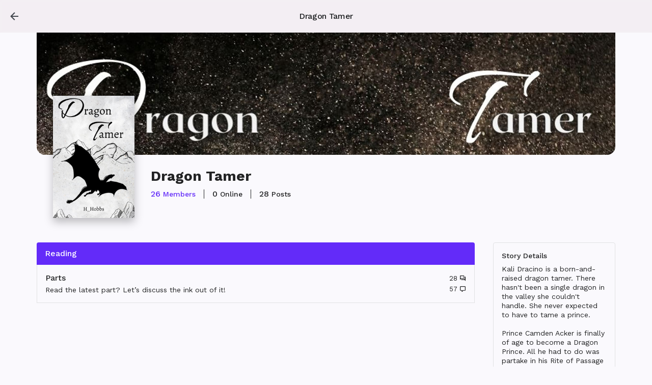

--- FILE ---
content_type: text/html; charset=utf-8
request_url: https://www.lutionary.com/community/87ra00b2gls8xjsphhfrs56f9
body_size: 10332
content:
<!DOCTYPE html><html><head><meta charSet="utf-8"/><meta name="viewport" content="width=device-width, initial-scale=1, shrink-to-fit=no"/><meta name="theme-color" content="#FFFFFF"/><meta name="application-name" content="lutionary"/><link rel="icon" href="/static/favicon.svg"/><link rel="manifest" href="/static/manifest.json"/><link rel="preconnect" href="https://fonts.googleapis.com"/><link rel="preconnect" href="https://fonts.gstatic.com" crossorigin="true"/><link rel="stylesheet" data-href="https://fonts.googleapis.com/css2?family=Work+Sans:wght@400;500;600;700&amp;display=swap" data-optimized-fonts="true"/><script src="//cdnjs.cloudflare.com/ajax/libs/babel-polyfill/7.4.4/polyfill.min.js" crossorigin="anonymous"></script><script src="https://apis.google.com/js/platform.js" async="" defer=""></script><script>
                        (function(w,d,s,l,i){w[l]=w[l]||[];w[l].push({'gtm.start':
                        new Date().getTime(),event:'gtm.js'});var f=d.getElementsByTagName(s)[0],
                        j=d.createElement(s),dl=l!='dataLayer'?'&l='+l:'';j.async=true;j.src=
                        'https://www.googletagmanager.com/gtm.js?id='+i+dl;f.parentNode.insertBefore(j,f);
                        })(window,document,'script','dataLayer','GTM-KKX57DS');
                </script><script>
                    window.fbAsyncInit = function() {
                        FB.init({
                            appId            : '1239762066476186',
                            autoLogAppEvents : true,
                            xfbml            : true,
                            version          : 'v10.0'
                        });
                    };
                </script><script async="" defer="" crossorigin="anonymous" src="https://connect.facebook.net/en_US/sdk.js"></script><title>Dragon Tamer - Lutionary</title><meta name="next-head-count" content="15"/><link rel="preload" href="/_next/static/css/266b403d73097619f653.css" as="style"/><link rel="stylesheet" href="/_next/static/css/266b403d73097619f653.css" data-n-g=""/><noscript data-n-css=""></noscript><link rel="preload" href="/_next/static/chunks/webpack-427f201fdb8c828982d7.js" as="script"/><link rel="preload" href="/_next/static/chunks/framework-2191d16384373197bc0a.js" as="script"/><link rel="preload" href="/_next/static/chunks/main-f7a11912d52e6d8a3d23.js" as="script"/><link rel="preload" href="/_next/static/chunks/pages/_app-2a53e4429f04a294716f.js" as="script"/><link rel="preload" href="/_next/static/chunks/d3048c20-caac2cd6165e2dab3d99.js" as="script"/><link rel="preload" href="/_next/static/chunks/d2094a0f-91c42ee29186344dcdcd.js" as="script"/><link rel="preload" href="/_next/static/chunks/b2e984c5-24f822f80ec2f9f36f21.js" as="script"/><link rel="preload" href="/_next/static/chunks/75-f31187ccd31ace76706a.js" as="script"/><link rel="preload" href="/_next/static/chunks/pages/index-53c80464457304feb17b.js" as="script"/><style data-styled="" data-styled-version="5.3.0">html{line-height:1.15;-webkit-text-size-adjust:100%;}/*!sc*/
body{margin:0;}/*!sc*/
main{display:block;}/*!sc*/
h1{font-size:2em;margin:0.67em 0;}/*!sc*/
hr{box-sizing:content-box;height:0;overflow:visible;}/*!sc*/
pre{font-family:monospace,monospace;font-size:1em;}/*!sc*/
a{background-color:transparent;}/*!sc*/
abbr[title]{border-bottom:none;-webkit-text-decoration:underline;text-decoration:underline;-webkit-text-decoration:underline dotted;text-decoration:underline dotted;}/*!sc*/
b,strong{font-weight:bolder;}/*!sc*/
code,kbd,samp{font-family:monospace,monospace;font-size:1em;}/*!sc*/
small{font-size:80%;}/*!sc*/
sub,sup{font-size:75%;line-height:0;position:relative;vertical-align:baseline;}/*!sc*/
sub{bottom:-0.25em;}/*!sc*/
sup{top:-0.5em;}/*!sc*/
img{border-style:none;}/*!sc*/
button,input,optgroup,select,textarea{font-family:inherit;font-size:100%;line-height:1.15;margin:0;}/*!sc*/
button,input{overflow:visible;}/*!sc*/
button,select{text-transform:none;}/*!sc*/
button,[type="button"],[type="reset"],[type="submit"]{-webkit-appearance:button;}/*!sc*/
button::-moz-focus-inner,[type="button"]::-moz-focus-inner,[type="reset"]::-moz-focus-inner,[type="submit"]::-moz-focus-inner{border-style:none;padding:0;}/*!sc*/
button:-moz-focusring,[type="button"]:-moz-focusring,[type="reset"]:-moz-focusring,[type="submit"]:-moz-focusring{outline:1px dotted ButtonText;}/*!sc*/
fieldset{padding:0.35em 0.75em 0.625em;}/*!sc*/
legend{box-sizing:border-box;color:inherit;display:table;max-width:100%;padding:0;white-space:normal;}/*!sc*/
progress{vertical-align:baseline;}/*!sc*/
textarea{overflow:auto;}/*!sc*/
[type="checkbox"],[type="radio"]{box-sizing:border-box;padding:0;}/*!sc*/
[type="number"]::-webkit-inner-spin-button,[type="number"]::-webkit-outer-spin-button{height:auto;}/*!sc*/
[type="search"]{-webkit-appearance:textfield;outline-offset:-2px;}/*!sc*/
[type="search"]::-webkit-search-decoration{-webkit-appearance:none;}/*!sc*/
::-webkit-file-upload-button{-webkit-appearance:button;font:inherit;}/*!sc*/
details{display:block;}/*!sc*/
summary{display:list-item;}/*!sc*/
template{display:none;}/*!sc*/
[hidden]{display:none;}/*!sc*/
data-styled.g1[id="sc-global-ecVvVt1"]{content:"sc-global-ecVvVt1,"}/*!sc*/
body{font-family:'Work Sans',sans-serif;line-height:1.3;color:#222324;background-color:#FAF9FD;-webkit-font-smoothing:antialiased;-moz-osx-font-smoothing:grayscale;cursor:default;}/*!sc*/
*{box-sizing:border-box;word-break:break-word;color:inherit;outline:none;-webkit-letter-spacing:inherit;-moz-letter-spacing:inherit;-ms-letter-spacing:inherit;letter-spacing:inherit;font-family:inherit;font-weight:inherit;cursor:inherit;-webkit-tap-highlight-color:transparent;}/*!sc*/
h1,h2,h3{margin:0;}/*!sc*/
a{-webkit-text-decoration:none;text-decoration:none;cursor:pointer;}/*!sc*/
button{background:transparent;border:none;padding:0;-webkit-user-select:none;-moz-user-select:none;-ms-user-select:none;user-select:none;}/*!sc*/
button:focus-visible{box-shadow: #228CFF40 0px 0px 0px 4px, #228CFF40 0px 0px 1px 1px;}/*!sc*/
input,textarea{cursor:text;}/*!sc*/
input::-webkit-input-placeholder,textarea::-webkit-input-placeholder{color:#8E9194;-webkit-user-select:none;-moz-user-select:none;-ms-user-select:none;user-select:none;}/*!sc*/
input::-moz-placeholder,textarea::-moz-placeholder{color:#8E9194;-webkit-user-select:none;-moz-user-select:none;-ms-user-select:none;user-select:none;}/*!sc*/
input:-ms-input-placeholder,textarea:-ms-input-placeholder{color:#8E9194;-webkit-user-select:none;-moz-user-select:none;-ms-user-select:none;user-select:none;}/*!sc*/
input::placeholder,textarea::placeholder{color:#8E9194;-webkit-user-select:none;-moz-user-select:none;-ms-user-select:none;user-select:none;}/*!sc*/
.swiper-container-autoheight .swiper-wrapper{-webkit-transition-property:-webkit-transform,-webkit-transform;-webkit-transition-property:transform,-webkit-transform;transition-property:transform,-webkit-transform;}/*!sc*/
data-styled.g3[id="sc-global-cnbuTK1"]{content:"sc-global-cnbuTK1,"}/*!sc*/
.kHzKRW{position:fixed;bottom:0;left:0;right:0;display:-webkit-box;display:-webkit-flex;display:-ms-flexbox;display:flex;-webkit-flex-direction:row-reverse;-ms-flex-direction:row-reverse;flex-direction:row-reverse;-webkit-box-pack:center;-webkit-justify-content:center;-ms-flex-pack:center;justify-content:center;pointer-events:none;margin:24px 0;z-index:1000;}/*!sc*/
data-styled.g4[id="snackbar__SnackbarWrapper-sc-1x19e50-0"]{content:"kHzKRW,"}/*!sc*/
.lmfBfR{-webkit-backdrop-filter:blur(2px);backdrop-filter:blur(2px);color:#1A1C1E;background-color:#F1EDF1d9;position:-webkit-sticky;position:sticky;top:0;z-index:4;}/*!sc*/
.ixQdnQ{gap:8px;height:64px;position:-webkit-sticky;position:sticky;top:0;padding-left:8px;padding-right:8px;}/*!sc*/
.dgejrS{-webkit-flex:none;-ms-flex:none;flex:none;-webkit-align-items:center;-webkit-box-align:center;-ms-flex-align:center;align-items:center;width:40px;}/*!sc*/
.bSIrcn{-webkit-flex:4;-ms-flex:4;flex:4;-webkit-align-items:center;-webkit-box-align:center;-ms-flex-align:center;align-items:center;-webkit-box-pack:center;-webkit-justify-content:center;-ms-flex-pack:center;justify-content:center;}/*!sc*/
data-styled.g12[id="box__Box-sc-1cs16c1-0"]{content:"lmfBfR,ixQdnQ,dgejrS,bSIrcn,"}/*!sc*/
.KZBAu{margin:0;font-family:'Work Sans',sans-serif;-webkit-transition:all 200ms cubic-bezier(0.2,0.0,0,1.0);transition:all 200ms cubic-bezier(0.2,0.0,0,1.0);}/*!sc*/
data-styled.g13[id="typography__Base-sc-1bw3ftq-0"]{content:"KZBAu,"}/*!sc*/
.gtoKrK{font-weight:500;font-size:16px;line-height:24px;-webkit-letter-spacing:-0.02em;-moz-letter-spacing:-0.02em;-ms-letter-spacing:-0.02em;letter-spacing:-0.02em;}/*!sc*/
data-styled.g21[id="typography__TitleMedium-sc-1bw3ftq-8"]{content:"gtoKrK,"}/*!sc*/
.rbBud{position:absolute;inset:0;background-color:#43474E;opacity:0;-webkit-transition:all 200ms cubic-bezier(0.2,0.0,0,1.0);transition:all 200ms cubic-bezier(0.2,0.0,0,1.0);}/*!sc*/
data-styled.g29[id="icon-button__StateLayer-x8lcbn-0"]{content:"rbBud,"}/*!sc*/
.hkjqjh{position:relative;display:-webkit-inline-box;display:-webkit-inline-flex;display:-ms-inline-flexbox;display:inline-flex;-webkit-align-items:center;-webkit-box-align:center;-ms-flex-align:center;align-items:center;-webkit-box-pack:center;-webkit-justify-content:center;-ms-flex-pack:center;justify-content:center;}/*!sc*/
data-styled.g30[id="icon-button__ContentLayer-x8lcbn-1"]{content:"hkjqjh,"}/*!sc*/
.ekFepB{display:-webkit-inline-box;display:-webkit-inline-flex;display:-ms-inline-flexbox;display:inline-flex;-webkit-align-items:center;-webkit-box-align:center;-ms-flex-align:center;align-items:center;-webkit-box-pack:center;-webkit-justify-content:center;-ms-flex-pack:center;justify-content:center;padding:8px;border-radius:50%;outline:none;cursor:pointer;position:relative;overflow:hidden;-webkit-transition:all 200ms cubic-bezier(0.2,0.0,0,1.0);transition:all 200ms cubic-bezier(0.2,0.0,0,1.0);}/*!sc*/
.ekFepB:not([disabled]):hover .icon-button__StateLayer-x8lcbn-0{opacity:0.08;}/*!sc*/
.ekFepB:not([disabled]):focus-visible .icon-button__StateLayer-x8lcbn-0{opacity:0.12;}/*!sc*/
.ekFepB:not([disabled]):active .icon-button__StateLayer-x8lcbn-0{opacity:0.12;}/*!sc*/
.ekFepB[disabled]{cursor:default;opacity:0.38;}/*!sc*/
data-styled.g31[id="icon-button__Base-x8lcbn-2"]{content:"ekFepB,"}/*!sc*/
.dOJEvs{display:-webkit-box;display:-webkit-flex;display:-ms-flexbox;display:flex;-webkit-flex-direction:row;-ms-flex-direction:row;flex-direction:row;}/*!sc*/
data-styled.g32[id="row__Row-sc-1weoj4z-0"]{content:"dOJEvs,"}/*!sc*/
.dYkisH{-webkit-flex:auto;-ms-flex:auto;flex:auto;width:100%;max-width:1200px;margin:0 auto;padding:32px 32px 64px;overflow:hidden;}/*!sc*/
@media screen and (max-width:1200px){.dYkisH{padding:24px 24px 48px;}}/*!sc*/
@media screen and (max-width:600px){.dYkisH{padding:24px 16px 48px;overflow:auto;}}/*!sc*/
data-styled.g34[id="page__Content-jayfad-1"]{content:"dYkisH,"}/*!sc*/
.gguinq{display:-webkit-inline-box;display:-webkit-inline-flex;display:-ms-inline-flexbox;display:inline-flex;-webkit-align-items:baseline;-webkit-box-align:baseline;-ms-flex-align:baseline;align-items:baseline;color:#632BF9;font-size:14px;font-weight:500;white-space:nowrap;cursor:pointer;-webkit-transition:0.1s;transition:0.1s;}/*!sc*/
.gguinq:hover{-webkit-text-decoration:underline;text-decoration:underline;}/*!sc*/
.gguinq:focus-visible{border-radius:4px;box-shadow: #228CFF40 0px 0px 0px 4px, #228CFF40 0px 0px 1px 1px;}/*!sc*/
data-styled.g36[id="link__StyledLink-sc-7i4m70-0-Component"]{content:"gguinq,"}/*!sc*/
.VYiyn{display:-webkit-inline-box;display:-webkit-inline-flex;display:-ms-inline-flexbox;display:inline-flex;-webkit-align-items:baseline;-webkit-box-align:baseline;-ms-flex-align:baseline;align-items:baseline;color:#632BF9;font-size:14px;font-weight:500;white-space:nowrap;cursor:pointer;-webkit-transition:0.1s;transition:0.1s;}/*!sc*/
.VYiyn:hover{-webkit-text-decoration:underline;text-decoration:underline;}/*!sc*/
.VYiyn:focus-visible{border-radius:4px;box-shadow: #228CFF40 0px 0px 0px 4px, #228CFF40 0px 0px 1px 1px;}/*!sc*/
data-styled.g37[id="link__StyledLink-sc-7i4m70-0-button"]{content:"VYiyn,"}/*!sc*/
.fMrrhk{display:-webkit-inline-box;display:-webkit-inline-flex;display:-ms-inline-flexbox;display:inline-flex;-webkit-align-items:baseline;-webkit-box-align:baseline;-ms-flex-align:baseline;align-items:baseline;}/*!sc*/
data-styled.g42[id="button__Content-sc-4835xw-2"]{content:"fMrrhk,"}/*!sc*/
.heZsWg{position:relative;outline:none;cursor:pointer;display:-webkit-inline-box;display:-webkit-inline-flex;display:-ms-inline-flexbox;display:inline-flex;gap:4px;font-size:14px;font-weight:500;-webkit-align-items:center;-webkit-box-align:center;-ms-flex-align:center;align-items:center;-webkit-box-pack:center;-webkit-justify-content:center;-ms-flex-pack:center;justify-content:center;-webkit-transition:0.1s;transition:0.1s;white-space:nowrap;overflow:hidden;}/*!sc*/
.heZsWg[disabled]{opacity:0.25;cursor:default;}/*!sc*/
.heZsWg:not([disabled]):focus-visible{box-shadow: #228CFF40 0px 0px 0px 4px, #228CFF40 0px 0px 1px 1px;}/*!sc*/
.jkaCLr{position:relative;outline:none;cursor:pointer;display:-webkit-inline-box;display:-webkit-inline-flex;display:-ms-inline-flexbox;display:inline-flex;gap:4px;font-size:14px;font-weight:500;-webkit-align-items:center;-webkit-box-align:center;-ms-flex-align:center;align-items:center;-webkit-box-pack:center;-webkit-justify-content:center;-ms-flex-pack:center;justify-content:center;-webkit-transition:0.1s;transition:0.1s;width:100%;white-space:nowrap;overflow:hidden;}/*!sc*/
.jkaCLr[disabled]{opacity:0.25;cursor:default;}/*!sc*/
.jkaCLr:not([disabled]):focus-visible{box-shadow: #228CFF40 0px 0px 0px 4px, #228CFF40 0px 0px 1px 1px;}/*!sc*/
data-styled.g43[id="button__BaseButton-sc-4835xw-3"]{content:"heZsWg,jkaCLr,"}/*!sc*/
.hrviPH{border-radius:4px;padding:8px 16px;}/*!sc*/
data-styled.g44[id="button__BaseFilledButton-sc-4835xw-4"]{content:"hrviPH,"}/*!sc*/
.kphErm{border-width:1px;border-style:solid;padding:7px 15px;}/*!sc*/
data-styled.g45[id="button__BaseBorderedButton-sc-4835xw-5"]{content:"kphErm,"}/*!sc*/
.jVxngL{color:#222324;background-color:#FAF9FD;border-color:#AAACAF;}/*!sc*/
.jVxngL .button__IconContainer-sc-4835xw-1{color:#2E2F30;}/*!sc*/
.jVxngL:not([disabled]):hover{color:#632BF9;background-color:#F4F5F6;border-color:#632BF9;}/*!sc*/
.jVxngL:not([disabled]):hover .button__IconContainer-sc-4835xw-1{color:#632BF9;}/*!sc*/
data-styled.g46[id="button__DefaultButton-sc-4835xw-6"]{content:"jVxngL,"}/*!sc*/
.eLSJgO{width:100%;overflow-x:hidden;}/*!sc*/
data-styled.g161[id="card__Container-sc-17m7xkr-0"]{content:"eLSJgO,"}/*!sc*/
.fsDBSy{background-color:#FAF9FD;border:1px solid #E1E2E3;border-radius:4px;overflow:hidden;-webkit-transition:0.1s;transition:0.1s;padding:16px;}/*!sc*/
data-styled.g162[id="card__InnerContainer-sc-17m7xkr-1"]{content:"fsDBSy,"}/*!sc*/
.jlAbTh{margin:0 0 8px;display:-webkit-box;display:-webkit-flex;display:-ms-flexbox;display:flex;-webkit-align-items:center;-webkit-box-align:center;-ms-flex-align:center;align-items:center;gap:8px;}/*!sc*/
data-styled.g164[id="card__HeadContainer-sc-17m7xkr-3"]{content:"jlAbTh,"}/*!sc*/
.eqzaiv{-webkit-flex:auto;-ms-flex:auto;flex:auto;color:#222324;font-size:14px;font-weight:500;}/*!sc*/
data-styled.g165[id="card__Title-sc-17m7xkr-4"]{content:"eqzaiv,"}/*!sc*/
.fcofJd{display:grid;grid-template-columns:1fr;gap:16px;}/*!sc*/
data-styled.g277[id="book-details__Container-sc-1i8n3y4-0"]{content:"fcofJd,"}/*!sc*/
.iJSIYM{white-space:pre-wrap;font-size:14px;color:#222324;}/*!sc*/
data-styled.g278[id="book-details__Content-sc-1i8n3y4-1"]{content:"iJSIYM,"}/*!sc*/
.gmLqaJ{white-space:pre-wrap;font-size:14px;color:#222324;}/*!sc*/
data-styled.g285[id="community-rules__Content-sc-1f4tfpx-0"]{content:"gmLqaJ,"}/*!sc*/
.cTjgvf{margin:0;padding:0;list-style:none;display:-webkit-box;display:-webkit-flex;display:-ms-flexbox;display:flex;-webkit-flex-wrap:wrap;-ms-flex-wrap:wrap;flex-wrap:wrap;color:#222324;}/*!sc*/
data-styled.g287[id="moderators__ModeratorsList-sc-1g0g9im-0"]{content:"cTjgvf,"}/*!sc*/
.cYLdQC{font-size:14px;}/*!sc*/
.cYLdQC:not(:last-child)::after{content:',';margin-right:4px;}/*!sc*/
data-styled.g288[id="moderators__ModeratorsListItem-sc-1g0g9im-1"]{content:"cYLdQC,"}/*!sc*/
.fnpdx{-webkit-flex:auto;-ms-flex:auto;flex:auto;min-width:0;margin-right:36px;}/*!sc*/
data-styled.g290[id="community-body__BodyContainer-sc-1etsln5-0"]{content:"fnpdx,"}/*!sc*/
.btAblJ{-webkit-flex:0 0 auto;-ms-flex:0 0 auto;flex:0 0 auto;width:240px;}/*!sc*/
.btAblJ > * + *{margin-top:32px;}/*!sc*/
data-styled.g291[id="community-body__CommunityInfoContainer-sc-1etsln5-1"]{content:"btAblJ,"}/*!sc*/
.fRrkjD{-webkit-flex:auto;-ms-flex:auto;flex:auto;display:-webkit-box;display:-webkit-flex;display:-ms-flexbox;display:flex;width:100%;}/*!sc*/
@media screen and (max-width:1200px){.fRrkjD .community-body__BodyContainer-sc-1etsln5-0{margin-right:0;}.fRrkjD .community-body__CommunityInfoContainer-sc-1etsln5-1{display:none;}}/*!sc*/
data-styled.g292[id="community-body__Container-sc-1etsln5-2"]{content:"fRrkjD,"}/*!sc*/
.fcWkiI{position:relative;background-color:#FAF9FD;}/*!sc*/
data-styled.g308[id="forum__Container-sc-1hxyf8n-0"]{content:"fcWkiI,"}/*!sc*/
.gkjtKm{padding:16px;cursor:pointer;position:relative;display:-webkit-box;display:-webkit-flex;display:-ms-flexbox;display:flex;gap:16px;background-color:#FAF9FD;-webkit-transition:0.1s;transition:0.1s;}/*!sc*/
.gkjtKm:hover{background-color:#F4F5F6;}/*!sc*/
.gkjtKm:focus-visible{border-radius:4px;box-shadow: #228CFF40 0px 0px 0px 4px, #228CFF40 0px 0px 1px 1px;}/*!sc*/
data-styled.g309[id="forum__Button-sc-1hxyf8n-1"]{content:"gkjtKm,"}/*!sc*/
.jSCQIZ{-webkit-flex:auto;-ms-flex:auto;flex:auto;}/*!sc*/
data-styled.g310[id="forum__MainContainer-sc-1hxyf8n-2"]{content:"jSCQIZ,"}/*!sc*/
.FraTG{font-size:16px;font-weight:500;color:#222324;margin:0;}/*!sc*/
data-styled.g311[id="forum__Title-sc-1hxyf8n-3"]{content:"FraTG,"}/*!sc*/
.hQPyQf{font-size:14px;color:#222324;margin-top:4px;}/*!sc*/
data-styled.g312[id="forum__Description-sc-1hxyf8n-4"]{content:"hQPyQf,"}/*!sc*/
.evvUzS{display:-webkit-box;display:-webkit-flex;display:-ms-flexbox;display:flex;-webkit-flex-direction:column;-ms-flex-direction:column;flex-direction:column;-webkit-box-pack:center;-webkit-justify-content:center;-ms-flex-pack:center;justify-content:center;}/*!sc*/
data-styled.g313[id="forum__MetricsContainer-sc-1hxyf8n-5"]{content:"evvUzS,"}/*!sc*/
.hfSMea{display:-webkit-box;display:-webkit-flex;display:-ms-flexbox;display:flex;-webkit-align-items:center;-webkit-box-align:center;-ms-flex-align:center;align-items:center;-webkit-box-pack:end;-webkit-justify-content:flex-end;-ms-flex-pack:end;justify-content:flex-end;white-space:nowrap;font-size:13px;line-height:1;color:#222324;}/*!sc*/
.hfSMea > *:not(:last-child){margin-right:4px;}/*!sc*/
.hfSMea:not(:last-child){margin-bottom:8px;}/*!sc*/
data-styled.g314[id="forum__Metric-sc-1hxyf8n-6"]{content:"hfSMea,"}/*!sc*/
.epmBGj{margin-top:-32px;height:240px;border-bottom-left-radius:16px;border-bottom-right-radius:16px;background-color:#F9FAFB;position:relative;overflow:hidden;}/*!sc*/
@media screen and (max-width:1200px){.epmBGj{margin-top:-24px;}}/*!sc*/
@media screen and (max-width:600px){.epmBGj{margin:-16px -16px 0;border-bottom-left-radius:0;border-bottom-right-radius:0;}}/*!sc*/
data-styled.g320[id="banner__Container-sc-1lat7lq-0"]{content:"epmBGj,"}/*!sc*/
.eTzfTl{width:160px;height:240px;background-color:#FAF9FD;margin-left:32px;margin-right:32px;margin-top:-140px;box-shadow:0 8px 16px #00000040;}/*!sc*/
data-styled.g330[id="community-bar__BookCover-hvxoat-0"]{content:"eTzfTl,"}/*!sc*/
.gvRSxV{-webkit-flex:auto;-ms-flex:auto;flex:auto;margin-right:32px;}/*!sc*/
data-styled.g332[id="community-bar__InfoContainer-hvxoat-2"]{content:"gvRSxV,"}/*!sc*/
.dnOvsu{font-size:28px;font-weight:700;color:#222324;margin-bottom:8px;}/*!sc*/
data-styled.g333[id="community-bar__Title-hvxoat-3"]{content:"dnOvsu,"}/*!sc*/
.jzGLhO{display:-webkit-box;display:-webkit-flex;display:-ms-flexbox;display:flex;}/*!sc*/
@media screen and (max-width:1200px){.jzGLhO{-webkit-box-pack:center;-webkit-justify-content:center;-ms-flex-pack:center;justify-content:center;}}/*!sc*/
data-styled.g334[id="community-bar__MetricsContainer-hvxoat-4"]{content:"jzGLhO,"}/*!sc*/
.gaARFN{display:-webkit-inline-box;display:-webkit-inline-flex;display:-ms-inline-flexbox;display:inline-flex;}/*!sc*/
.gaARFN > button{-webkit-align-items:baseline;-webkit-box-align:baseline;-ms-flex-align:baseline;align-items:baseline;}/*!sc*/
data-styled.g335[id="community-bar__MembershipCountContainer-hvxoat-5"]{content:"gaARFN,"}/*!sc*/
.bErodq{display:inline-block;vertical-align:baseline;font-size:14px;font-weight:500;line-height:1.15;color:#222324;}/*!sc*/
.bErodq:not(:first-child){margin-left:33px;position:relative;}/*!sc*/
.bErodq:not(:first-child)::before{content:'';position:absolute;top:0;bottom:0;left:-17px;width:1px;border-left:1px solid #222324;}/*!sc*/
data-styled.g336[id="community-bar__StatContainer-hvxoat-6"]{content:"bErodq,"}/*!sc*/
.kZcAsd{display:none;-webkit-align-items:center;-webkit-box-align:center;-ms-flex-align:center;align-items:center;color:#222324;}/*!sc*/
data-styled.g337[id="community-bar__PhoneStatContainer-hvxoat-7"]{content:"kZcAsd,"}/*!sc*/
.fA-DPYX{font-size:16px;}/*!sc*/
data-styled.g338[id="community-bar__StatCount-hvxoat-8"]{content:"fA-DPYX,"}/*!sc*/
.dEWouC{cursor:pointer;}/*!sc*/
.dEWouC:hover{-webkit-text-decoration:underline;text-decoration:underline;}/*!sc*/
data-styled.g339[id="community-bar__ClickableStatCount-hvxoat-9"]{content:"dEWouC,"}/*!sc*/
.fZggkJ{margin-top:20px;}/*!sc*/
data-styled.g340[id="community-bar__ActionsContainer-hvxoat-10"]{content:"fZggkJ,"}/*!sc*/
.gwaJqC{display:none;}/*!sc*/
data-styled.g341[id="community-bar__CommunityInfoButtonContainer-hvxoat-11"]{content:"gwaJqC,"}/*!sc*/
.bAa-DQS{position:relative;display:-webkit-box;display:-webkit-flex;display:-ms-flexbox;display:flex;margin-top:24px;margin-bottom:48px;}/*!sc*/
@media screen and (max-width:1200px){.bAa-DQS{-webkit-flex-direction:column;-ms-flex-direction:column;flex-direction:column;-webkit-align-items:center;-webkit-box-align:center;-ms-flex-align:center;align-items:center;margin-bottom:32px;}.bAa-DQS .community-bar__BookCover-hvxoat-0{margin-top:-152px;margin-left:0;margin-right:0;margin-bottom:24px;}.bAa-DQS .community-bar__Logo-hvxoat-1{margin-top:-152px;margin-right:0;margin-bottom:24px;}.bAa-DQS .community-bar__InfoContainer-hvxoat-2{width:100%;margin-right:0;text-align:center;}.bAa-DQS .community-bar__ActionsContainer-hvxoat-10{margin-top:32px;width:100%;display:-webkit-box;display:-webkit-flex;display:-ms-flexbox;display:flex;-webkit-box-pack:justify;-webkit-justify-content:space-between;-ms-flex-pack:justify;justify-content:space-between;}.bAa-DQS .community-bar__CommunityInfoButtonContainer-hvxoat-11{display:block;}}/*!sc*/
@media screen and (max-width:600px){.bAa-DQS .community-bar__MetricsContainer-hvxoat-4{-webkit-box-pack:justify;-webkit-justify-content:space-between;-ms-flex-pack:justify;justify-content:space-between;}.bAa-DQS .community-bar__MembershipCountContainer-hvxoat-5{display:none;}.bAa-DQS .community-bar__StatContainer-hvxoat-6{display:none;}.bAa-DQS .community-bar__PhoneStatContainer-hvxoat-7{display:-webkit-box;display:-webkit-flex;display:-ms-flexbox;display:flex;}.bAa-DQS .community-bar__StatCount-hvxoat-8{margin-right:0;margin-left:4px;}.bAa-DQS .community-bar__ActionsContainer-hvxoat-10{-webkit-flex-direction:column-reverse;-ms-flex-direction:column-reverse;flex-direction:column-reverse;}.bAa-DQS .community-bar__ActionsContainer-hvxoat-10 button{-webkit-box-pack:center;-webkit-justify-content:center;-ms-flex-pack:center;justify-content:center;width:100%;}.bAa-DQS .community-bar__ActionsContainer-hvxoat-10 > *:not(:last-child){margin-top:8px;}}/*!sc*/
data-styled.g342[id="community-bar__Container-hvxoat-12"]{content:"bAa-DQS,"}/*!sc*/
.gAWFPO{display:-webkit-box;display:-webkit-flex;display:-ms-flexbox;display:flex;-webkit-align-items:center;-webkit-box-align:center;-ms-flex-align:center;align-items:center;background:#632BF9;padding:12px 16px;border-top-left-radius:4px;border-top-right-radius:4px;color:#FFFFFF;gap:16px;}/*!sc*/
data-styled.g354[id="forum-group__HeadContainer-sc-1ked0hz-1"]{content:"gAWFPO,"}/*!sc*/
.lnNlcK{-webkit-flex:auto;-ms-flex:auto;flex:auto;font-size:16px;font-weight:500;margin:0;}/*!sc*/
data-styled.g355[id="forum-group__Heading-sc-1ked0hz-2"]{content:"lnNlcK,"}/*!sc*/
.lfcwKX{margin:0;padding:0;list-style:none;border-left:1px solid #E1E2E3;border-right:1px solid #E1E2E3;border-bottom:1px solid #E1E2E3;}/*!sc*/
data-styled.g358[id="forum-group__ForumsList-sc-1ked0hz-5"]{content:"lfcwKX,"}/*!sc*/
.fvTOMT:not(:last-child){border-bottom:1px solid #E1E2E3;}/*!sc*/
data-styled.g359[id="forum-group__ForumsListItem-sc-1ked0hz-6"]{content:"fvTOMT,"}/*!sc*/
.hPpDlG{margin:0;padding:0;list-style:none;display:-webkit-box;display:-webkit-flex;display:-ms-flexbox;display:flex;width:100%;-webkit-flex-direction:column;-ms-flex-direction:column;flex-direction:column;gap:32px;}/*!sc*/
data-styled.g397[id="community__ForumGroupsList-sgwk0i-0"]{content:"hPpDlG,"}/*!sc*/
</style><style data-href="https://fonts.googleapis.com/css2?family=Work+Sans:wght@400;500;600;700&display=swap">@font-face{font-family:'Work Sans';font-style:normal;font-weight:400;font-display:swap;src:url(https://fonts.gstatic.com/s/worksans/v19/QGY_z_wNahGAdqQ43RhVcIgYT2Xz5u32K0nXNis.woff) format('woff')}@font-face{font-family:'Work Sans';font-style:normal;font-weight:500;font-display:swap;src:url(https://fonts.gstatic.com/s/worksans/v19/QGY_z_wNahGAdqQ43RhVcIgYT2Xz5u32K3vXNis.woff) format('woff')}@font-face{font-family:'Work Sans';font-style:normal;font-weight:600;font-display:swap;src:url(https://fonts.gstatic.com/s/worksans/v19/QGY_z_wNahGAdqQ43RhVcIgYT2Xz5u32K5fQNis.woff) format('woff')}@font-face{font-family:'Work Sans';font-style:normal;font-weight:700;font-display:swap;src:url(https://fonts.gstatic.com/s/worksans/v19/QGY_z_wNahGAdqQ43RhVcIgYT2Xz5u32K67QNis.woff) format('woff')}@font-face{font-family:'Work Sans';font-style:normal;font-weight:400;font-display:swap;src:url(https://fonts.gstatic.com/s/worksans/v19/QGYsz_wNahGAdqQ43Rh_c6DptfpA4cD3.woff2) format('woff2');unicode-range:U+0102-0103,U+0110-0111,U+0128-0129,U+0168-0169,U+01A0-01A1,U+01AF-01B0,U+0300-0301,U+0303-0304,U+0308-0309,U+0323,U+0329,U+1EA0-1EF9,U+20AB}@font-face{font-family:'Work Sans';font-style:normal;font-weight:400;font-display:swap;src:url(https://fonts.gstatic.com/s/worksans/v19/QGYsz_wNahGAdqQ43Rh_cqDptfpA4cD3.woff2) format('woff2');unicode-range:U+0100-02AF,U+0304,U+0308,U+0329,U+1E00-1E9F,U+1EF2-1EFF,U+2020,U+20A0-20AB,U+20AD-20C0,U+2113,U+2C60-2C7F,U+A720-A7FF}@font-face{font-family:'Work Sans';font-style:normal;font-weight:400;font-display:swap;src:url(https://fonts.gstatic.com/s/worksans/v19/QGYsz_wNahGAdqQ43Rh_fKDptfpA4Q.woff2) format('woff2');unicode-range:U+0000-00FF,U+0131,U+0152-0153,U+02BB-02BC,U+02C6,U+02DA,U+02DC,U+0304,U+0308,U+0329,U+2000-206F,U+2074,U+20AC,U+2122,U+2191,U+2193,U+2212,U+2215,U+FEFF,U+FFFD}@font-face{font-family:'Work Sans';font-style:normal;font-weight:500;font-display:swap;src:url(https://fonts.gstatic.com/s/worksans/v19/QGYsz_wNahGAdqQ43Rh_c6DptfpA4cD3.woff2) format('woff2');unicode-range:U+0102-0103,U+0110-0111,U+0128-0129,U+0168-0169,U+01A0-01A1,U+01AF-01B0,U+0300-0301,U+0303-0304,U+0308-0309,U+0323,U+0329,U+1EA0-1EF9,U+20AB}@font-face{font-family:'Work Sans';font-style:normal;font-weight:500;font-display:swap;src:url(https://fonts.gstatic.com/s/worksans/v19/QGYsz_wNahGAdqQ43Rh_cqDptfpA4cD3.woff2) format('woff2');unicode-range:U+0100-02AF,U+0304,U+0308,U+0329,U+1E00-1E9F,U+1EF2-1EFF,U+2020,U+20A0-20AB,U+20AD-20C0,U+2113,U+2C60-2C7F,U+A720-A7FF}@font-face{font-family:'Work Sans';font-style:normal;font-weight:500;font-display:swap;src:url(https://fonts.gstatic.com/s/worksans/v19/QGYsz_wNahGAdqQ43Rh_fKDptfpA4Q.woff2) format('woff2');unicode-range:U+0000-00FF,U+0131,U+0152-0153,U+02BB-02BC,U+02C6,U+02DA,U+02DC,U+0304,U+0308,U+0329,U+2000-206F,U+2074,U+20AC,U+2122,U+2191,U+2193,U+2212,U+2215,U+FEFF,U+FFFD}@font-face{font-family:'Work Sans';font-style:normal;font-weight:600;font-display:swap;src:url(https://fonts.gstatic.com/s/worksans/v19/QGYsz_wNahGAdqQ43Rh_c6DptfpA4cD3.woff2) format('woff2');unicode-range:U+0102-0103,U+0110-0111,U+0128-0129,U+0168-0169,U+01A0-01A1,U+01AF-01B0,U+0300-0301,U+0303-0304,U+0308-0309,U+0323,U+0329,U+1EA0-1EF9,U+20AB}@font-face{font-family:'Work Sans';font-style:normal;font-weight:600;font-display:swap;src:url(https://fonts.gstatic.com/s/worksans/v19/QGYsz_wNahGAdqQ43Rh_cqDptfpA4cD3.woff2) format('woff2');unicode-range:U+0100-02AF,U+0304,U+0308,U+0329,U+1E00-1E9F,U+1EF2-1EFF,U+2020,U+20A0-20AB,U+20AD-20C0,U+2113,U+2C60-2C7F,U+A720-A7FF}@font-face{font-family:'Work Sans';font-style:normal;font-weight:600;font-display:swap;src:url(https://fonts.gstatic.com/s/worksans/v19/QGYsz_wNahGAdqQ43Rh_fKDptfpA4Q.woff2) format('woff2');unicode-range:U+0000-00FF,U+0131,U+0152-0153,U+02BB-02BC,U+02C6,U+02DA,U+02DC,U+0304,U+0308,U+0329,U+2000-206F,U+2074,U+20AC,U+2122,U+2191,U+2193,U+2212,U+2215,U+FEFF,U+FFFD}@font-face{font-family:'Work Sans';font-style:normal;font-weight:700;font-display:swap;src:url(https://fonts.gstatic.com/s/worksans/v19/QGYsz_wNahGAdqQ43Rh_c6DptfpA4cD3.woff2) format('woff2');unicode-range:U+0102-0103,U+0110-0111,U+0128-0129,U+0168-0169,U+01A0-01A1,U+01AF-01B0,U+0300-0301,U+0303-0304,U+0308-0309,U+0323,U+0329,U+1EA0-1EF9,U+20AB}@font-face{font-family:'Work Sans';font-style:normal;font-weight:700;font-display:swap;src:url(https://fonts.gstatic.com/s/worksans/v19/QGYsz_wNahGAdqQ43Rh_cqDptfpA4cD3.woff2) format('woff2');unicode-range:U+0100-02AF,U+0304,U+0308,U+0329,U+1E00-1E9F,U+1EF2-1EFF,U+2020,U+20A0-20AB,U+20AD-20C0,U+2113,U+2C60-2C7F,U+A720-A7FF}@font-face{font-family:'Work Sans';font-style:normal;font-weight:700;font-display:swap;src:url(https://fonts.gstatic.com/s/worksans/v19/QGYsz_wNahGAdqQ43Rh_fKDptfpA4Q.woff2) format('woff2');unicode-range:U+0000-00FF,U+0131,U+0152-0153,U+02BB-02BC,U+02C6,U+02DA,U+02DC,U+0304,U+0308,U+0329,U+2000-206F,U+2074,U+20AC,U+2122,U+2191,U+2193,U+2212,U+2215,U+FEFF,U+FFFD}</style></head><body><div id="__next"><noscript><iframe src="https://www.googletagmanager.com/ns.html?id=GTM-KKX57DS" height="0" width="0" style="display:none;visibility:hidden"></iframe></noscript><div class="page__Container-jayfad-0 jkWCpA"><div color="#1A1C1E" class="box__Box-sc-1cs16c1-0 lmfBfR"><div height="64px" class="box__Box-sc-1cs16c1-0 row__Row-sc-1weoj4z-0 ixQdnQ dOJEvs"><div width="40px" class="box__Box-sc-1cs16c1-0 row__Row-sc-1weoj4z-0 dgejrS dOJEvs"><button class="icon-button__Base-x8lcbn-2 ekFepB"><div color="onSurfaceVariant" class="icon-button__StateLayer-x8lcbn-0 rbBud"></div><div class="icon-button__ContentLayer-x8lcbn-1 hkjqjh"><svg viewBox="0 0 24 24" style="width:24px;height:24px" role="presentation"><path d="M20,11V13H8L13.5,18.5L12.08,19.92L4.16,12L12.08,4.08L13.5,5.5L8,11H20Z" style="fill:#43474E"></path></svg></div></button></div><div class="box__Box-sc-1cs16c1-0 row__Row-sc-1weoj4z-0 bSIrcn dOJEvs"><div class="typography__Base-sc-1bw3ftq-0 typography__TitleMedium-sc-1bw3ftq-8 KZBAu gtoKrK">Dragon Tamer</div></div><div width="40px" class="box__Box-sc-1cs16c1-0 row__Row-sc-1weoj4z-0 dgejrS dOJEvs"></div></div></div><div class="page__Content-jayfad-1 dYkisH"><div class="banner__Container-sc-1lat7lq-0 epmBGj"></div><div class="community-bar__Container-hvxoat-12 bAa-DQS"><div class="community-bar__BookCover-hvxoat-0 eTzfTl"></div><div class="community-bar__InfoContainer-hvxoat-2 gvRSxV"><div class="community-bar__Title-hvxoat-3 dnOvsu">Dragon Tamer</div><div class="community-bar__MetricsContainer-hvxoat-4 jzGLhO"><div class="community-bar__MembershipCountContainer-hvxoat-5 gaARFN"><button class="link__StyledLink-sc-7i4m70-0-button VYiyn"><span class="community-bar__StatCount-hvxoat-8 fA-DPYX">26</span> Member<!-- -->s</button></div><div class="community-bar__StatContainer-hvxoat-6 bErodq"><span class="community-bar__StatCount-hvxoat-8 fA-DPYX">0</span> <!-- -->Online</div><div class="community-bar__StatContainer-hvxoat-6 bErodq"><span class="community-bar__StatCount-hvxoat-8 fA-DPYX">28</span> <!-- -->Post<!-- -->s</div><div class="community-bar__PhoneStatContainer-hvxoat-7 kZcAsd"><svg viewBox="0 0 24 24" style="width:24px;height:24px" role="presentation"><path d="M13.07 10.41A5 5 0 0 0 13.07 4.59A3.39 3.39 0 0 1 15 4A3.5 3.5 0 0 1 15 11A3.39 3.39 0 0 1 13.07 10.41M5.5 7.5A3.5 3.5 0 1 1 9 11A3.5 3.5 0 0 1 5.5 7.5M7.5 7.5A1.5 1.5 0 1 0 9 6A1.5 1.5 0 0 0 7.5 7.5M16 17V19H2V17S2 13 9 13 16 17 16 17M14 17C13.86 16.22 12.67 15 9 15S4.07 16.31 4 17M15.95 13A5.32 5.32 0 0 1 18 17V19H22V17S22 13.37 15.94 13Z" style="fill:currentColor"></path></svg><span class="community-bar__StatCount-hvxoat-8 community-bar__ClickableStatCount-hvxoat-9 fA-DPYX dEWouC">0<!-- -->/<!-- -->26</span></div><div class="community-bar__PhoneStatContainer-hvxoat-7 kZcAsd"><svg viewBox="0 0 24 24" style="width:24px;height:24px" role="presentation"><path d="M15,4V11H5.17L4,12.17V4H15M16,2H3A1,1 0 0,0 2,3V17L6,13H16A1,1 0 0,0 17,12V3A1,1 0 0,0 16,2M21,6H19V15H6V17A1,1 0 0,0 7,18H18L22,22V7A1,1 0 0,0 21,6Z" style="fill:currentColor"></path></svg><span class="community-bar__StatCount-hvxoat-8 fA-DPYX">28</span></div></div></div><div class="community-bar__ActionsContainer-hvxoat-10 fZggkJ"><div class="community-bar__CommunityInfoButtonContainer-hvxoat-11 gwaJqC"><button type="button" data-variant="default" class="button__BaseButton-sc-4835xw-3 button__BaseFilledButton-sc-4835xw-4 button__BaseBorderedButton-sc-4835xw-5 button__DefaultButton-sc-4835xw-6 heZsWg hrviPH kphErm jVxngL"><span class="button__Content-sc-4835xw-2 fMrrhk">Community Info</span></button></div></div></div><div class="community-body__Container-sc-1etsln5-2 fRrkjD"><div class="community-body__BodyContainer-sc-1etsln5-0 fnpdx"><ul class="community__ForumGroupsList-sgwk0i-0 hPpDlG"><li class="community__ForumGroupsListItem-sgwk0i-1 knZkkq"><div class="forum-group__Container-sc-1ked0hz-0 kFhOfn"><div class="forum-group__HeadContainer-sc-1ked0hz-1 gAWFPO"><h3 class="forum-group__Heading-sc-1ked0hz-2 lnNlcK">Reading</h3></div><div class="forum-group__BodyContainer-sc-1ked0hz-4 iCoVUD"><ul class="forum-group__ForumsList-sc-1ked0hz-5 lfcwKX"><li class="forum-group__ForumsListItem-sc-1ked0hz-6 fvTOMT"><div class="forum__Container-sc-1hxyf8n-0 fcWkiI"><a class="forum__Button-sc-1hxyf8n-1 gkjtKm" href="/community/87ra00b2gls8xjsphhfrs56f9/forum/a9qhdmm3hi3iqacbdexjbljke"><div class="forum__MainContainer-sc-1hxyf8n-2 jSCQIZ"><h4 class="forum__Title-sc-1hxyf8n-3 FraTG">Parts</h4><div class="forum__Description-sc-1hxyf8n-4 hQPyQf">Read the latest part? Let’s discuss the ink out of it!</div></div><div class="forum__MetricsContainer-sc-1hxyf8n-5 evvUzS"><div class="forum__Metric-sc-1hxyf8n-6 hfSMea"><span>28</span><svg viewBox="0 0 24 24" style="width:13px;height:13px" role="presentation"><path d="M15,4V11H5.17L4,12.17V4H15M16,2H3A1,1 0 0,0 2,3V17L6,13H16A1,1 0 0,0 17,12V3A1,1 0 0,0 16,2M21,6H19V15H6V17A1,1 0 0,0 7,18H18L22,22V7A1,1 0 0,0 21,6Z" style="fill:currentColor"></path></svg></div><div class="forum__Metric-sc-1hxyf8n-6 hfSMea"><span>57</span><svg viewBox="0 0 24 24" style="width:13px;height:13px" role="presentation"><path d="M9,22A1,1 0 0,1 8,21V18H4A2,2 0 0,1 2,16V4C2,2.89 2.9,2 4,2H20A2,2 0 0,1 22,4V16A2,2 0 0,1 20,18H13.9L10.2,21.71C10,21.9 9.75,22 9.5,22V22H9M10,16V19.08L13.08,16H20V4H4V16H10Z" style="fill:currentColor"></path></svg></div></div></a></div></li></ul></div></div></li></ul></div><div class="community-body__CommunityInfoContainer-sc-1etsln5-1 btAblJ"><div class="card__Container-sc-17m7xkr-0 eLSJgO"><div class="card__InnerContainer-sc-17m7xkr-1 fsDBSy"><div class="card__HeadContainer-sc-17m7xkr-3 jlAbTh"><h3 class="card__Title-sc-17m7xkr-4 eqzaiv">Story Details</h3></div><div class="card__BodyContainer-sc-17m7xkr-5 hOZjCf"><div class="book-details__Container-sc-1i8n3y4-0 fcofJd"><div class="book-details__Content-sc-1i8n3y4-1 iJSIYM">Kali Dracino is a born-and-raised dragon tamer. There hasn&#x27;t been a single dragon in the valley she couldn&#x27;t handle. She never expected to have to tame a prince.

Prince Camden Acker is finally of age to become a Dragon Prince. All he had to do was partake in his Rite of Passage and find a dragon worthy to be his partner. Nobody told him his guide would be a woman as fierce as the dragons she tamed.

Can these two can settle their differences and fulfill their sworn duties--or will Camden&#x27;s time run out and Kali repeat her ancestors&#x27; mistakes?</div><a href="/book/87ra00b2gls8xjsphhfrs56f9"><button type="button" data-variant="default" class="button__BaseButton-sc-4835xw-3 button__BaseFilledButton-sc-4835xw-4 button__BaseBorderedButton-sc-4835xw-5 button__DefaultButton-sc-4835xw-6 jkaCLr hrviPH kphErm jVxngL"><span class="button__Content-sc-4835xw-2 fMrrhk">View Story</span></button></a></div></div></div></div><div class="card__Container-sc-17m7xkr-0 eLSJgO"><div class="card__InnerContainer-sc-17m7xkr-1 fsDBSy"><div class="card__HeadContainer-sc-17m7xkr-3 jlAbTh"><h3 class="card__Title-sc-17m7xkr-4 eqzaiv">Community Rules</h3></div><div class="card__BodyContainer-sc-17m7xkr-5 hOZjCf"><div class="community-rules__Content-sc-1f4tfpx-0 gmLqaJ">Please be nice!</div></div></div></div><div class="card__Container-sc-17m7xkr-0 eLSJgO"><div class="card__InnerContainer-sc-17m7xkr-1 fsDBSy"><div class="card__HeadContainer-sc-17m7xkr-3 jlAbTh"><h3 class="card__Title-sc-17m7xkr-4 eqzaiv">Moderators</h3></div><div class="card__BodyContainer-sc-17m7xkr-5 hOZjCf"><ul class="moderators__ModeratorsList-sc-1g0g9im-0 cTjgvf"><li class="moderators__ModeratorsListItem-sc-1g0g9im-1 cYLdQC"><a class="link__StyledLink-sc-7i4m70-0-Component gguinq" variant="default" href="/user/h_hobbs">h_hobbs</a></li></ul></div></div></div></div></div></div></div><div class="snackbar__SnackbarWrapper-sc-1x19e50-0 kHzKRW"></div></div><script id="__NEXT_DATA__" type="application/json">{"props":{"pageProps":{"sessionId":null,"refreshToken":null,"uiPreferences":{},"initialApolloState":{"CommunityMetricsNode:hf2xej2qdsygp8o59u9vyvq0":{"id":"hf2xej2qdsygp8o59u9vyvq0","__typename":"CommunityMetricsNode","membershipCount":26,"onlineMembershipCount":0,"topicCount":28},"ForumMetricsNode:a9qhdmm3hi3iqacbdexjbljke":{"id":"a9qhdmm3hi3iqacbdexjbljke","__typename":"ForumMetricsNode","topicCount":28,"commentCount":57},"ForumNode:a9qhdmm3hi3iqacbdexjbljke":{"id":"a9qhdmm3hi3iqacbdexjbljke","__typename":"ForumNode","index":0,"title":"Parts","description":"Read the latest part? Let’s discuss the ink out of it!","restrictAccess":false,"restrictPosting":true,"managed":true,"archived":false,"metrics":{"__ref":"ForumMetricsNode:a9qhdmm3hi3iqacbdexjbljke"}},"ForumGroupNode:7c9uj212g2h9p0cmgy2zevpuc":{"id":"7c9uj212g2h9p0cmgy2zevpuc","__typename":"ForumGroupNode","forums":[{"__ref":"ForumNode:a9qhdmm3hi3iqacbdexjbljke"}],"index":0,"title":"Reading"},"BookTag:96e1d4hgkv1bjt791xqweqyre":{"id":"96e1d4hgkv1bjt791xqweqyre","__typename":"BookTag","label":"action"},"BookTag:2wuyxf484xrvam2j05gb58526":{"id":"2wuyxf484xrvam2j05gb58526","__typename":"BookTag","label":"action-adventure"},"BookTag:7e98gkrbd2qj45tzplth1k8ct":{"id":"7e98gkrbd2qj45tzplth1k8ct","__typename":"BookTag","label":"action-romance"},"BookTag:1ju8b0uhtvr8oqube3qmf88u8":{"id":"1ju8b0uhtvr8oqube3qmf88u8","__typename":"BookTag","label":"adventure"},"BookTag:dzfsbagmu7asyjfw8d3twke1k":{"id":"dzfsbagmu7asyjfw8d3twke1k","__typename":"BookTag","label":"dragon"},"BookTag:ewqxlvpn6flsbj0mym0lfs7w6":{"id":"ewqxlvpn6flsbj0mym0lfs7w6","__typename":"BookTag","label":"dragonfantasy"},"BookTag:4j3g49r5ulobr6xedbhbdkg8l":{"id":"4j3g49r5ulobr6xedbhbdkg8l","__typename":"BookTag","label":"dragonrider"},"BookTag:4zohol0ambw3cosw2ckpinf17":{"id":"4zohol0ambw3cosw2ckpinf17","__typename":"BookTag","label":"dragontamer"},"BookTag:9jwkyrjozsawyfrpxesr0mm8l":{"id":"9jwkyrjozsawyfrpxesr0mm8l","__typename":"BookTag","label":"enemies-to-lovers"},"BookTag:2abj5w23pw9zxmafq5jx191fp":{"id":"2abj5w23pw9zxmafq5jx191fp","__typename":"BookTag","label":"epicfantasy"},"BookTag:a4el39c15arjjboksql70i7q6":{"id":"a4el39c15arjjboksql70i7q6","__typename":"BookTag","label":"fantasy"},"BookTag:70j9mr5nnzm3eqzcdsjaldxgi":{"id":"70j9mr5nnzm3eqzcdsjaldxgi","__typename":"BookTag","label":"heroine"},"BookTag:6rnaa6hzpvbfg2p9voc0pfwiw":{"id":"6rnaa6hzpvbfg2p9voc0pfwiw","__typename":"BookTag","label":"highfantasy"},"BookTag:azn3sdcfo4kub11w6nln10dqg":{"id":"azn3sdcfo4kub11w6nln10dqg","__typename":"BookTag","label":"monsters"},"BookTag:a4fwnlwh6v7l4sl8ben4o3f0u":{"id":"a4fwnlwh6v7l4sl8ben4o3f0u","__typename":"BookTag","label":"newadult"},"BookTag:7sztyj7dqmynzd7odmi9vi896":{"id":"7sztyj7dqmynzd7odmi9vi896","__typename":"BookTag","label":"prince"},"BookTag:1s7nv10j5syd6qhox8pq5luta":{"id":"1s7nv10j5syd6qhox8pq5luta","__typename":"BookTag","label":"romance"},"BookTag:8jx999z76xa0ih05xjkwg08kp":{"id":"8jx999z76xa0ih05xjkwg08kp","__typename":"BookTag","label":"royalty"},"BookTag:4mlo8vsasenye08r12p14v3on":{"id":"4mlo8vsasenye08r12p14v3on","__typename":"BookTag","label":"youngadult"},"Book:87ra00b2gls8xjsphhfrs56f9":{"id":"87ra00b2gls8xjsphhfrs56f9","__typename":"Book","title":"Dragon Tamer","coverImage":{"__typename":"Image","key":"evsn3ufgzxhuwtbtzy91obohp_60m3sb83q2slz6cjra9vvro1e_o.png","url":"https://storage.googleapis.com/lutionary-user-generated/evsn3ufgzxhuwtbtzy91obohp_60m3sb83q2slz6cjra9vvro1e_o.png"},"bannerImage":{"__typename":"Image","key":"evsn3ufgzxhuwtbtzy91obohp_2h69tqhbpcs987umda7hnnhzd_o.jpg","url":"https://storage.googleapis.com/lutionary-user-generated/evsn3ufgzxhuwtbtzy91obohp_2h69tqhbpcs987umda7hnnhzd_o.jpg"},"description":"Kali Dracino is a born-and-raised dragon tamer. There hasn't been a single dragon in the valley she couldn't handle. She never expected to have to tame a prince.\n\nPrince Camden Acker is finally of age to become a Dragon Prince. All he had to do was partake in his Rite of Passage and find a dragon worthy to be his partner. Nobody told him his guide would be a woman as fierce as the dragons she tamed.\n\nCan these two can settle their differences and fulfill their sworn duties--or will Camden's time run out and Kali repeat her ancestors' mistakes?","notes":"","genre":"Fantasy","tags":[{"__ref":"BookTag:96e1d4hgkv1bjt791xqweqyre"},{"__ref":"BookTag:2wuyxf484xrvam2j05gb58526"},{"__ref":"BookTag:7e98gkrbd2qj45tzplth1k8ct"},{"__ref":"BookTag:1ju8b0uhtvr8oqube3qmf88u8"},{"__ref":"BookTag:dzfsbagmu7asyjfw8d3twke1k"},{"__ref":"BookTag:ewqxlvpn6flsbj0mym0lfs7w6"},{"__ref":"BookTag:4j3g49r5ulobr6xedbhbdkg8l"},{"__ref":"BookTag:4zohol0ambw3cosw2ckpinf17"},{"__ref":"BookTag:9jwkyrjozsawyfrpxesr0mm8l"},{"__ref":"BookTag:2abj5w23pw9zxmafq5jx191fp"},{"__ref":"BookTag:a4el39c15arjjboksql70i7q6"},{"__ref":"BookTag:70j9mr5nnzm3eqzcdsjaldxgi"},{"__ref":"BookTag:6rnaa6hzpvbfg2p9voc0pfwiw"},{"__ref":"BookTag:azn3sdcfo4kub11w6nln10dqg"},{"__ref":"BookTag:a4fwnlwh6v7l4sl8ben4o3f0u"},{"__ref":"BookTag:7sztyj7dqmynzd7odmi9vi896"},{"__ref":"BookTag:1s7nv10j5syd6qhox8pq5luta"},{"__ref":"BookTag:8jx999z76xa0ih05xjkwg08kp"},{"__ref":"BookTag:4mlo8vsasenye08r12p14v3on"}],"mature":false,"targetAudience":"NewAdult","language":"English","license":"AllRightsReserved","workType":"OriginalWork","workStatus":"Completed","chapterCount":29,"fireCount":393,"viewCount":473,"deletedAt":null},"SocialMediaAccountNode:3ggukdhhy7c08lsorb8rfieij":{"id":"3ggukdhhy7c08lsorb8rfieij","__typename":"SocialMediaAccountNode","platform":"instagram","handle":"h_hobbs42/"},"SocialMediaAccountNode:3rk8c64pgq4x1xguvb3hoejnj":{"id":"3rk8c64pgq4x1xguvb3hoejnj","__typename":"SocialMediaAccountNode","platform":"custom","handle":"https://www.amazon.ca/Holly-Hobson/e/B0C2XMNXBG/ref=dp_byline_cont_ebooks_1"},"UserProfileNode:6hclow2forkhrk7505pphkxv8":{"id":"6hclow2forkhrk7505pphkxv8","__typename":"UserProfileNode","profileImage":{"__typename":"Image","key":"evsn3ufgzxhuwtbtzy91obohp_ke2tstivlbvg7dsfike9sgjn_o.png","url":"https://storage.googleapis.com/lutionary-user-generated/evsn3ufgzxhuwtbtzy91obohp_ke2tstivlbvg7dsfike9sgjn_o.png"},"name":"H_Hobbs","online":false,"verified":false,"socialMediaAccounts":[{"__ref":"SocialMediaAccountNode:3ggukdhhy7c08lsorb8rfieij"},{"__ref":"SocialMediaAccountNode:3rk8c64pgq4x1xguvb3hoejnj"}]},"UserNode:evsn3ufgzxhuwtbtzy91obohp":{"id":"evsn3ufgzxhuwtbtzy91obohp","__typename":"UserNode","username":"h_hobbs","profile":{"__ref":"UserProfileNode:6hclow2forkhrk7505pphkxv8"},"block":null},"CommunityAdminNode:bwtncdgh008u3hgaqnnf6dlta":{"id":"bwtncdgh008u3hgaqnnf6dlta","__typename":"CommunityAdminNode","user":{"__ref":"UserNode:evsn3ufgzxhuwtbtzy91obohp"}},"CommunityNode:hf2xej2qdsygp8o59u9vyvq0":{"id":"hf2xej2qdsygp8o59u9vyvq0","__typename":"CommunityNode","metrics":{"__ref":"CommunityMetricsNode:hf2xej2qdsygp8o59u9vyvq0"},"forumGroups":[{"__ref":"ForumGroupNode:7c9uj212g2h9p0cmgy2zevpuc"}],"book":{"__ref":"Book:87ra00b2gls8xjsphhfrs56f9"},"slug":"87ra00b2gls8xjsphhfrs56f9","title":"Dragon Tamer","bannerColor":"#A10AFF","logoImage":{"__typename":"Image","key":"lutionary-community-logo.png","url":"https://storage.googleapis.com/lutionary-user-generated/lutionary-community-logo.png"},"bannerImage":{"__typename":"Image","key":"lutionary-community-background.png","url":"https://storage.googleapis.com/lutionary-user-generated/lutionary-community-background.png"},"description":"Kali Dracino is a born-and-raised dragon tamer. There hasn't been a single dragon in the valley she couldn't handle. She never expected to have to tame a prince.\n\nPrince Camden Acker is finally of age to become a Dragon Prince. All he had to do was partake in his Rite of Passage and find a dragon worthy to be his partner. Nobody told him his guide would be a woman as fierce as the dragons she tamed.\n\nCan these two can settle their differences and fulfill their sworn duties--or will Camden's time run out and Kali repeat her ancestors' mistakes?","rules":"Please be nice!","admins":[{"__ref":"CommunityAdminNode:bwtncdgh008u3hgaqnnf6dlta"}],"myMembership":null},"ROOT_QUERY":{"__typename":"Query","community({\"slug\":\"87ra00b2gls8xjsphhfrs56f9\"})":{"__ref":"CommunityNode:hf2xej2qdsygp8o59u9vyvq0"}}},"location":"/community/87ra00b2gls8xjsphhfrs56f9"},"__N_SSP":true},"page":"/","query":{"path":["community","87ra00b2gls8xjsphhfrs56f9"]},"buildId":"Uvgd16GbhbmuEBEl_9HZj","runtimeConfig":{"graphqlEndpoint":"https://graphql.lutionary.com/graphql","imageEndpoint":"https://image.lutionary.com","googleOAuthClientId":"398250110462-k232bkhqi916puul7faj1jtk3gufokta.apps.googleusercontent.com","facebookOAuthClientId":"1239762066476186","patreonOAuthClientId":"P_jz5BFD07lD8R2wp2kSf_WS2vDIdLy75gFl0lBowJ_5-187XL5UXJgKreBCq7OT"},"isFallback":false,"gssp":true,"customServer":true}</script><script nomodule="" src="/_next/static/chunks/polyfills-eef578260fd80f8fff94.js"></script><script src="/_next/static/chunks/webpack-427f201fdb8c828982d7.js" async=""></script><script src="/_next/static/chunks/framework-2191d16384373197bc0a.js" async=""></script><script src="/_next/static/chunks/main-f7a11912d52e6d8a3d23.js" async=""></script><script src="/_next/static/chunks/pages/_app-2a53e4429f04a294716f.js" async=""></script><script src="/_next/static/chunks/d3048c20-caac2cd6165e2dab3d99.js" async=""></script><script src="/_next/static/chunks/d2094a0f-91c42ee29186344dcdcd.js" async=""></script><script src="/_next/static/chunks/b2e984c5-24f822f80ec2f9f36f21.js" async=""></script><script src="/_next/static/chunks/75-f31187ccd31ace76706a.js" async=""></script><script src="/_next/static/chunks/pages/index-53c80464457304feb17b.js" async=""></script><script src="/_next/static/Uvgd16GbhbmuEBEl_9HZj/_buildManifest.js" async=""></script><script src="/_next/static/Uvgd16GbhbmuEBEl_9HZj/_ssgManifest.js" async=""></script></body></html>

--- FILE ---
content_type: application/javascript; charset=UTF-8
request_url: https://www.lutionary.com/_next/static/chunks/d2094a0f-91c42ee29186344dcdcd.js
body_size: 15879
content:
(self.webpackChunk_N_E=self.webpackChunk_N_E||[]).push([[700],{6391:function(e,t,r){"use strict";r.d(t,{CX:function(){return ft},mH:function(){return Lt},ui:function(){return je},BU:function(){return Bt}});var a=r(6907),n=r.n(a),o=r(3279),i=r.n(o),s=r(3493),l=r.n(s),d=r(7294),c=r(8617),u=r(7493),f=r(8156),v=r(3935);function h(e,t,r){return t in e?Object.defineProperty(e,t,{value:r,enumerable:!0,configurable:!0,writable:!0}):e[t]=r,e}function p(e,t){if(null==e)return{};var r,a,n=function(e,t){if(null==e)return{};var r,a,n={},o=Object.keys(e);for(a=0;a<o.length;a++)r=o[a],t.indexOf(r)>=0||(n[r]=e[r]);return n}(e,t);if(Object.getOwnPropertySymbols){var o=Object.getOwnPropertySymbols(e);for(a=0;a<o.length;a++)r=o[a],t.indexOf(r)>=0||Object.prototype.propertyIsEnumerable.call(e,r)&&(n[r]=e[r])}return n}var g=0;class m{constructor(){this.id="".concat(g++)}}var w=new WeakMap,M=new WeakMap,b=new WeakMap,x=new WeakMap,k=new WeakMap,y=new WeakMap,L=new WeakMap,D=new WeakMap,C=new WeakMap,E=new WeakMap,O=new WeakMap,B=new WeakMap,S=new WeakMap,F=new WeakMap,P=new WeakMap,R=new WeakMap,N=new WeakMap,T=new WeakMap,W=new WeakMap,j=new WeakMap,A=new WeakMap,I=Symbol("placeholder"),q=Symbol("mark-placeholder"),Y=e=>e&&e.ownerDocument&&e.ownerDocument.defaultView||null,U=e=>$(e)&&1===e.nodeType,$=e=>{var t=Y(e);return!!t&&e instanceof t.Node},_=e=>{var t=e&&e.anchorNode&&Y(e.anchorNode);return!!t&&e instanceof t.Selection},z=e=>$(e)&&3===e.nodeType,V=(e,t,r)=>{for(var a,{childNodes:n}=e,o=n[t],i=t,s=!1,l=!1;($(a=o)&&8===a.nodeType||U(o)&&0===o.childNodes.length||U(o)&&"false"===o.getAttribute("contenteditable"))&&(!s||!l);)i>=n.length?(s=!0,i=t-1,r="backward"):i<0?(l=!0,i=t+1,r="forward"):(o=n[i],t=i,i+="forward"===r?1:-1);return[o,t]},K=(e,t,r)=>{var[a]=V(e,t,r);return a},H=e=>{var t="";if(z(e)&&e.nodeValue)return e.nodeValue;if(U(e)){for(var r of Array.from(e.childNodes))t+=H(r);var a=getComputedStyle(e).getPropertyValue("display");"block"!==a&&"list"!==a&&"BR"!==e.tagName||(t+="\n")}return t},X=/data-slate-fragment="(.+?)"/m,J=(e,t,r)=>{var{target:a}=t;if(U(a)&&a.matches('[contentEditable="false"]'))return!1;var{document:n}=fe.getWindow(e);if(n.contains(a))return fe.hasDOMNode(e,a,{editable:!0});var o=r.find((e=>{var{addedNodes:t,removedNodes:r}=e;for(var n of t)if(n===a||n.contains(a))return!0;for(var o of r)if(o===a||o.contains(a))return!0}));return!(!o||o===t)&&J(e,o,r)},Q=parseInt(d.version.split(".")[0],10)>=17,Z="undefined"!==typeof navigator&&"undefined"!==typeof window&&/iPad|iPhone|iPod/.test(navigator.userAgent)&&!window.MSStream,G="undefined"!==typeof navigator&&/Mac OS X/.test(navigator.userAgent),ee="undefined"!==typeof navigator&&/Android/.test(navigator.userAgent),te="undefined"!==typeof navigator&&/^(?!.*Seamonkey)(?=.*Firefox).*/i.test(navigator.userAgent),re="undefined"!==typeof navigator&&/Version\/[\d\.]+.*Safari/.test(navigator.userAgent),ae="undefined"!==typeof navigator&&/Edge?\/(?:[0-6][0-9]|[0-7][0-8])(?:\.)/i.test(navigator.userAgent),ne="undefined"!==typeof navigator&&/Chrome/i.test(navigator.userAgent),oe="undefined"!==typeof navigator&&/Chrome?\/(?:[0-7][0-5]|[0-6][0-9])(?:\.)/i.test(navigator.userAgent),ie="undefined"!==typeof navigator&&/^(?!.*Seamonkey)(?=.*Firefox\/(?:[0-7][0-9]|[0-8][0-6])(?:\.)).*/i.test(navigator.userAgent),se="undefined"!==typeof navigator&&/.*QQBrowser/.test(navigator.userAgent),le="undefined"!==typeof navigator&&/.*UCBrowser/.test(navigator.userAgent),de="undefined"!==typeof navigator&&/.*Wechat/.test(navigator.userAgent),ce=!("undefined"===typeof window||"undefined"===typeof window.document||"undefined"===typeof window.document.createElement),ue=!oe&&!ae&&"undefined"!==typeof globalThis&&globalThis.InputEvent&&"function"===typeof globalThis.InputEvent.prototype.getTargetRanges,fe={isComposing:e=>!!B.get(e),getWindow(e){var t=b.get(e);if(!t)throw new Error("Unable to find a host window element for this editor");return t},findKey(e,t){var r=D.get(t);return r||(r=new m,D.set(t,r)),r},findPath(e,t){for(var r=[],a=t;;){var n=M.get(a);if(null==n){if(u.ML.isEditor(a))return r;break}var o=w.get(a);if(null==o)break;r.unshift(o),a=n}throw new Error("Unable to find the path for Slate node: ".concat(u.o4.stringify(t)))},findDocumentOrShadowRoot(e){var t=fe.toDOMNode(e,e),r=t.getRootNode();return(r instanceof Document||r instanceof ShadowRoot)&&null!=r.getSelection?r:t.ownerDocument},isFocused:e=>!!O.get(e),isReadOnly:e=>!!E.get(e),blur(e){var t=fe.toDOMNode(e,e),r=fe.findDocumentOrShadowRoot(e);O.set(e,!1),r.activeElement===t&&t.blur()},focus(e){var t=fe.toDOMNode(e,e),r=fe.findDocumentOrShadowRoot(e);O.set(e,!0),r.activeElement!==t&&t.focus({preventScroll:!0})},deselect(e){fe.toDOMNode(e,e);var{selection:t}=e,r=fe.findDocumentOrShadowRoot(e).getSelection();r&&r.rangeCount>0&&r.removeAllRanges(),t&&u.YR.deselect(e)},hasDOMNode(e,t){var r,a=arguments.length>2&&void 0!==arguments[2]?arguments[2]:{},{editable:n=!1}=a,o=fe.toDOMNode(e,e);try{r=U(t)?t:t.parentElement}catch(i){if(!i.message.includes('Permission denied to access property "nodeType"'))throw i}return!!r&&(r.closest("[data-slate-editor]")===o&&(!(n&&!r.isContentEditable)||("boolean"===typeof r.isContentEditable&&r.closest('[contenteditable="false"]')===o||!!r.getAttribute("data-slate-zero-width"))))},insertData(e,t){e.insertData(t)},insertFragmentData:(e,t)=>e.insertFragmentData(t),insertTextData:(e,t)=>e.insertTextData(t),setFragmentData(e,t,r){e.setFragmentData(t,r)},toDOMNode(e,t){var r=C.get(e),a=u.ML.isEditor(t)?x.get(e):null===r||void 0===r?void 0:r.get(fe.findKey(e,t));if(!a)throw new Error("Cannot resolve a DOM node from Slate node: ".concat(u.o4.stringify(t)));return a},toDOMPoint(e,t){var r,[a]=u.ML.node(e,t.path),n=fe.toDOMNode(e,a);u.ML.void(e,{at:t})&&(t={path:t.path,offset:0});for(var o=Array.from(n.querySelectorAll("[data-slate-string], [data-slate-zero-width]")),i=0,s=0;s<o.length;s++){var l=o[s],d=l.childNodes[0];if(null!=d&&null!=d.textContent){var{length:c}=d.textContent,f=l.getAttribute("data-slate-length"),v=i+(null==f?c:parseInt(f,10)),h=o[s+1];if(t.offset===v&&null!==h&&void 0!==h&&h.hasAttribute("data-slate-mark-placeholder")){var p;r=[h,null!==(p=h.textContent)&&void 0!==p&&p.startsWith("\ufeff")?1:0];break}if(t.offset<=v){r=[d,Math.min(c,Math.max(0,t.offset-i))];break}i=v}}if(!r)throw new Error("Cannot resolve a DOM point from Slate point: ".concat(u.o4.stringify(t)));return r},toDOMRange(e,t){var{anchor:r,focus:a}=t,n=u.e6.isBackward(t),o=fe.toDOMPoint(e,r),i=u.e6.isCollapsed(t)?o:fe.toDOMPoint(e,a),s=fe.getWindow(e).document.createRange(),[l,d]=n?i:o,[c,f]=n?o:i,v=!!(U(l)?l:l.parentElement).getAttribute("data-slate-zero-width"),h=!!(U(c)?c:c.parentElement).getAttribute("data-slate-zero-width");return s.setStart(l,v?1:d),s.setEnd(c,h?1:f),s},toSlateNode(e,t){var r=U(t)?t:t.parentElement;r&&!r.hasAttribute("data-slate-node")&&(r=r.closest("[data-slate-node]"));var a=r?y.get(r):null;if(!a)throw new Error("Cannot resolve a Slate node from DOM node: ".concat(r));return a},findEventRange(e,t){"nativeEvent"in t&&(t=t.nativeEvent);var{clientX:r,clientY:a,target:n}=t;if(null==r||null==a)throw new Error("Cannot resolve a Slate range from a DOM event: ".concat(t));var o,i=fe.toSlateNode(e,t.target),s=fe.findPath(e,i);if(u.ML.isVoid(e,i)){var l=n.getBoundingClientRect(),d=e.isInline(i)?r-l.left<l.left+l.width-r:a-l.top<l.top+l.height-a,c=u.ML.point(e,s,{edge:d?"start":"end"}),f=d?u.ML.before(e,c):u.ML.after(e,c);if(f)return u.ML.range(e,f)}var{document:v}=fe.getWindow(e);if(v.caretRangeFromPoint)o=v.caretRangeFromPoint(r,a);else{var h=v.caretPositionFromPoint(r,a);h&&((o=v.createRange()).setStart(h.offsetNode,h.offset),o.setEnd(h.offsetNode,h.offset))}if(!o)throw new Error("Cannot resolve a Slate range from a DOM event: ".concat(t));return fe.toSlateRange(e,o,{exactMatch:!1,suppressThrow:!1})},toSlatePoint(e,t,r){var{exactMatch:a,suppressThrow:n}=r,[o,i]=a?t:(e=>{var[t,r]=e;if(U(t)&&t.childNodes.length){var a=r===t.childNodes.length,n=a?r-1:r;for([t,n]=V(t,n,a?"backward":"forward"),a=n<r;U(t)&&t.childNodes.length;){var o=a?t.childNodes.length-1:0;t=K(t,o,a?"backward":"forward")}r=a&&null!=t.textContent?t.textContent.length:0}return[t,r]})(t),s=o.parentNode,l=null,d=0;if(s){var c,f,v=fe.toDOMNode(e,e),h=s.closest('[data-slate-void="true"]'),p=h&&v.contains(h)?h:null,g=s.closest("[data-slate-leaf]"),m=null;if(g){if(l=g.closest('[data-slate-node="text"]')){var w=fe.getWindow(e).document.createRange();w.setStart(l,0),w.setEnd(o,i);var M=w.cloneContents();[...Array.prototype.slice.call(M.querySelectorAll("[data-slate-zero-width]")),...Array.prototype.slice.call(M.querySelectorAll("[contenteditable=false]"))].forEach((e=>{ee&&!a&&e.hasAttribute("data-slate-zero-width")&&e.textContent.length>0&&"\ufeff"!==e.textContext?e.textContent.startsWith("\ufeff")&&(e.textContent=e.textContent.slice(1)):e.parentNode.removeChild(e)})),d=M.textContent.length,m=l}}else if(p){for(var b=p.querySelectorAll("[data-slate-leaf]"),x=0;x<b.length;x++){var k=b[x];if(fe.hasDOMNode(e,k)){g=k;break}}g?(l=g.closest('[data-slate-node="text"]'),d=(m=g).textContent.length,m.querySelectorAll("[data-slate-zero-width]").forEach((e=>{d-=e.textContent.length}))):d=1}m&&d===m.textContent.length&&ee&&"z"===m.getAttribute("data-slate-zero-width")&&null!==(c=m.textContent)&&void 0!==c&&c.startsWith("\ufeff")&&(s.hasAttribute("data-slate-zero-width")||te&&null!==(f=m.textContent)&&void 0!==f&&f.endsWith("\n\n"))&&d--}if(ee&&!l&&!a){var y=s.hasAttribute("data-slate-node")?s:s.closest("[data-slate-node]");if(y&&fe.hasDOMNode(e,y,{editable:!0})){var L=fe.toSlateNode(e,y),{path:D,offset:C}=u.ML.start(e,fe.findPath(e,L));return y.querySelector("[data-slate-leaf]")||(C=i),{path:D,offset:C}}}if(!l){if(n)return null;throw new Error("Cannot resolve a Slate point from DOM point: ".concat(t))}var E=fe.toSlateNode(e,l);return{path:fe.findPath(e,E),offset:d}},toSlateRange(e,t,r){var a,n,o,i,s,{exactMatch:l,suppressThrow:d}=r;if((_(t)?t.anchorNode:t.startContainer)&&(_(t)?(a=t.anchorNode,n=t.anchorOffset,o=t.focusNode,i=t.focusOffset,s=ne&&window.document.activeElement&&window.document.activeElement.shadowRoot?t.anchorNode===t.focusNode&&t.anchorOffset===t.focusOffset:t.isCollapsed):(a=t.startContainer,n=t.startOffset,o=t.endContainer,i=t.endOffset,s=t.collapsed)),null==a||null==o||null==n||null==i)throw new Error("Cannot resolve a Slate range from DOM range: ".concat(t));var c=fe.toSlatePoint(e,[a,n],{exactMatch:l,suppressThrow:d});if(!c)return null;var f=s?c:fe.toSlatePoint(e,[o,i],{exactMatch:l,suppressThrow:d});if(!f)return null;var v={anchor:c,focus:f};return u.e6.isExpanded(v)&&u.e6.isForward(v)&&U(o)&&u.ML.void(e,{at:v.focus,mode:"highest"})&&(v=u.ML.unhangRange(e,v,{voids:!0})),v},hasRange(e,t){var{anchor:r,focus:a}=t;return u.ML.hasPath(e,r.path)&&u.ML.hasPath(e,a.path)},androidScheduleFlush(e){var t;null===(t=P.get(e))||void 0===t||t()},androidPendingDiffs:e=>T.get(e)},ve=ce?d.useLayoutEffect:d.useEffect,he=["anchor","focus"],pe=["anchor","focus"],ge=(e,t)=>Object.keys(e).length===Object.keys(t).length&&Object.keys(e).every((r=>t.hasOwnProperty(r)&&e[r]===t[r])),me=(e,t)=>{if(e.length!==t.length)return!1;for(var r=0;r<e.length;r++){var a=e[r],n=t[r],o=p(a,he),i=p(n,pe);if(!u.e6.equals(a,n)||a[I]!==n[I]||!ge(o,i))return!1}return!0},we=e=>{var{isLast:t,leaf:r,parent:a,text:n}=e,o=ke(),i=fe.findPath(o,n),s=u.y$.parent(i),l=!0===r[q];return o.isVoid(a)?d.createElement(be,{length:u.NB.string(a).length}):""!==r.text||a.children[a.children.length-1]!==n||o.isInline(a)||""!==u.ML.string(o,s)?""===r.text?d.createElement(be,{isMarkPlaceholder:l}):t&&"\n"===r.text.slice(-1)?d.createElement(Me,{isTrailing:!0,text:r.text}):d.createElement(Me,{text:r.text}):d.createElement(be,{isLineBreak:!0,isMarkPlaceholder:l})},Me=e=>{var{text:t,isTrailing:r=!1}=e,a=(0,d.useRef)(null),n=()=>"".concat(null!==t&&void 0!==t?t:"").concat(r?"\n":"");return ve((()=>{var e=n();a.current&&a.current.textContent!==e&&(a.current.textContent=e)})),a.current?d.createElement("span",{"data-slate-string":!0,ref:a}):d.createElement("span",{"data-slate-string":!0,ref:a},n())},be=e=>{var{length:t=0,isLineBreak:r=!1,isMarkPlaceholder:a=!1}=e,n={"data-slate-zero-width":r?"n":"z","data-slate-length":t};return a&&(n["data-slate-mark-placeholder"]=!0),d.createElement("span",Object.assign({},n),ee&&r?null:"\ufeff",r?d.createElement("br",null):null)},xe=(0,d.createContext)(null),ke=()=>{var e=(0,d.useContext)(xe);if(!e)throw new Error("The `useSlateStatic` hook must be used inside the <Slate> component's context.");return e},ye=e=>{var{leaf:t,isLast:r,text:a,parent:n,renderPlaceholder:o,renderLeaf:i=(e=>d.createElement(De,Object.assign({},e)))}=e,s=(0,d.useRef)(null),l=ke();(0,d.useEffect)((()=>{var e=null===s||void 0===s?void 0:s.current,t=document.querySelector('[data-slate-editor="true"]');if(e&&t)return t.style.minHeight="".concat(e.clientHeight,"px"),k.set(l,e),()=>{t.style.minHeight="auto",k.delete(l)}}),[s,t]);var c=d.createElement(we,{isLast:r,leaf:t,parent:n,text:a});if(t[I]){var u={children:t.placeholder,attributes:{"data-slate-placeholder":!0,style:{position:"absolute",pointerEvents:"none",width:"100%",maxWidth:"100%",display:"block",opacity:"0.333",userSelect:"none",textDecoration:"none"},contentEditable:!1,ref:s}};c=d.createElement(d.Fragment,null,o(u),c)}return i({attributes:{"data-slate-leaf":!0},children:c,leaf:t,text:a})},Le=d.memo(ye,((e,t)=>t.parent===e.parent&&t.isLast===e.isLast&&t.renderLeaf===e.renderLeaf&&t.renderPlaceholder===e.renderPlaceholder&&t.text===e.text&&u.xv.equals(t.leaf,e.leaf)&&t.leaf[I]===e.leaf[I])),De=e=>{var{attributes:t,children:r}=e;return d.createElement("span",Object.assign({},t),r)},Ce=e=>{for(var{decorations:t,isLast:r,parent:a,renderPlaceholder:n,renderLeaf:o,text:i}=e,s=ke(),l=(0,d.useRef)(null),c=u.xv.decorations(i,t),f=fe.findKey(s,i),v=[],h=0;h<c.length;h++){var p=c[h];v.push(d.createElement(Le,{isLast:r&&h===c.length-1,key:"".concat(f.id,"-").concat(h),renderPlaceholder:n,leaf:p,text:i,parent:a,renderLeaf:o}))}return ve((()=>{var e=C.get(s);l.current?(null===e||void 0===e||e.set(f,l.current),L.set(i,l.current),y.set(l.current,i)):(null===e||void 0===e||e.delete(f),L.delete(i))})),d.createElement("span",{"data-slate-node":"text",ref:l},v)},Ee=d.memo(Ce,((e,t)=>t.parent===e.parent&&t.isLast===e.isLast&&t.renderLeaf===e.renderLeaf&&t.text===e.text&&me(t.decorations,e.decorations))),Oe=e=>{var{decorations:t,element:r,renderElement:a=(e=>d.createElement(Se,Object.assign({},e))),renderPlaceholder:o,renderLeaf:i,selection:s}=e,l=ke(),c=Te(),f=l.isInline(r),v=fe.findKey(l,r),h=(0,d.useCallback)((e=>{var t=C.get(l);e?(null===t||void 0===t||t.set(v,e),L.set(r,e),y.set(e,r)):(null===t||void 0===t||t.delete(v),L.delete(r))}),[l,v,r]),p=Re({decorations:t,node:r,renderElement:a,renderPlaceholder:o,renderLeaf:i,selection:s}),g={"data-slate-node":"element",ref:h};if(f&&(g["data-slate-inline"]=!0),!f&&u.ML.hasInlines(l,r)){var m=u.NB.string(r),b=n()(m);"rtl"===b&&(g.dir=b)}if(u.ML.isVoid(l,r)){g["data-slate-void"]=!0,!c&&f&&(g.contentEditable=!1);var x=f?"span":"div",[[k]]=u.NB.texts(r);p=d.createElement(x,{"data-slate-spacer":!0,style:{height:"0",color:"transparent",outline:"none",position:"absolute"}},d.createElement(Ee,{renderPlaceholder:o,decorations:[],isLast:!1,parent:r,text:k})),w.set(k,0),M.set(k,r)}return a({attributes:g,children:p,element:r})},Be=d.memo(Oe,((e,t)=>e.element===t.element&&e.renderElement===t.renderElement&&e.renderLeaf===t.renderLeaf&&me(e.decorations,t.decorations)&&(e.selection===t.selection||!!e.selection&&!!t.selection&&u.e6.equals(e.selection,t.selection)))),Se=e=>{var{attributes:t,children:r,element:a}=e,n=ke().isInline(a)?"span":"div";return d.createElement(n,Object.assign({},t,{style:{position:"relative"}}),r)},Fe=(0,d.createContext)((()=>[])),Pe=(0,d.createContext)(!1),Re=e=>{for(var{decorations:t,node:r,renderElement:a,renderPlaceholder:n,renderLeaf:o,selection:i}=e,s=(0,d.useContext)(Fe),l=ke(),c=fe.findPath(l,r),f=[],v=u.W_.isElement(r)&&!l.isInline(r)&&u.ML.hasInlines(l,r),h=0;h<r.children.length;h++){var p=c.concat(h),g=r.children[h],m=fe.findKey(l,g),b=u.ML.range(l,p),x=i&&u.e6.intersection(b,i),k=s([g,p]);for(var y of t){var L=u.e6.intersection(y,b);L&&k.push(L)}u.W_.isElement(g)?f.push(d.createElement(Pe.Provider,{key:"provider-".concat(m.id),value:!!x},d.createElement(Be,{decorations:k,element:g,key:m.id,renderElement:a,renderPlaceholder:n,renderLeaf:o,selection:x}))):f.push(d.createElement(Ee,{decorations:k,key:m.id,isLast:v&&h===r.children.length-1,parent:r,renderPlaceholder:n,renderLeaf:o,text:g})),w.set(g,h),M.set(g,r)}return f},Ne=(0,d.createContext)(!1),Te=()=>(0,d.useContext)(Ne),We=(0,d.createContext)(null),je=()=>{var e=(0,d.useContext)(We);if(!e)throw new Error("The `useSlate` hook must be used inside the <Slate> component's context.");var{editor:t}=e;return t},Ae={bold:"mod+b",compose:["down","left","right","up","backspace","enter"],moveBackward:"left",moveForward:"right",moveWordBackward:"ctrl+left",moveWordForward:"ctrl+right",deleteBackward:"shift?+backspace",deleteForward:"shift?+delete",extendBackward:"shift+left",extendForward:"shift+right",italic:"mod+i",insertSoftBreak:"shift+enter",splitBlock:"enter",undo:"mod+z"},Ie={moveLineBackward:"opt+up",moveLineForward:"opt+down",moveWordBackward:"opt+left",moveWordForward:"opt+right",deleteBackward:["ctrl+backspace","ctrl+h"],deleteForward:["ctrl+delete","ctrl+d"],deleteLineBackward:"cmd+shift?+backspace",deleteLineForward:["cmd+shift?+delete","ctrl+k"],deleteWordBackward:"opt+shift?+backspace",deleteWordForward:"opt+shift?+delete",extendLineBackward:"opt+shift+up",extendLineForward:"opt+shift+down",redo:"cmd+shift+z",transposeCharacter:"ctrl+t"},qe={deleteWordBackward:"ctrl+shift?+backspace",deleteWordForward:"ctrl+shift?+delete",redo:["ctrl+y","ctrl+shift+z"]},Ye=e=>{var t=Ae[e],r=Ie[e],a=qe[e],n=t&&(0,f.TB)(t),o=r&&(0,f.TB)(r),i=a&&(0,f.TB)(a);return e=>!(!n||!n(e))||(!!(G&&o&&o(e))||!(G||!i||!i(e)))},Ue={isBold:Ye("bold"),isCompose:Ye("compose"),isMoveBackward:Ye("moveBackward"),isMoveForward:Ye("moveForward"),isDeleteBackward:Ye("deleteBackward"),isDeleteForward:Ye("deleteForward"),isDeleteLineBackward:Ye("deleteLineBackward"),isDeleteLineForward:Ye("deleteLineForward"),isDeleteWordBackward:Ye("deleteWordBackward"),isDeleteWordForward:Ye("deleteWordForward"),isExtendBackward:Ye("extendBackward"),isExtendForward:Ye("extendForward"),isExtendLineBackward:Ye("extendLineBackward"),isExtendLineForward:Ye("extendLineForward"),isItalic:Ye("italic"),isMoveLineBackward:Ye("moveLineBackward"),isMoveLineForward:Ye("moveLineForward"),isMoveWordBackward:Ye("moveWordBackward"),isMoveWordForward:Ye("moveWordForward"),isRedo:Ye("redo"),isSoftBreak:Ye("insertSoftBreak"),isSplitBlock:Ye("splitBlock"),isTransposeCharacter:Ye("transposeCharacter"),isUndo:Ye("undo")},$e={subtree:!0,childList:!0,characterData:!0,characterDataOldValue:!0};class _e extends d.Component{constructor(){super(...arguments),this.context=null,this.manager=null,this.mutationObserver=null}observe(){var e,{node:t}=this.props;if(!t.current)throw new Error("Failed to attach MutationObserver, `node` is undefined");null===(e=this.mutationObserver)||void 0===e||e.observe(t.current,$e)}componentDidMount(){var{receivedUserInput:e}=this.props,t=this.context;this.manager=((e,t)=>{var r=[],a=()=>{r=[]};return{registerMutations:a=>{if(t.current){var n=a.filter((t=>J(e,t,a)));r.push(...n)}},restoreDOM:function(){r.reverse().forEach((e=>{"characterData"!==e.type?(e.removedNodes.forEach((t=>{e.target.insertBefore(t,e.nextSibling)})),e.addedNodes.forEach((t=>{e.target.removeChild(t)}))):e.target.textContent=e.oldValue})),a()},clear:a}})(t,e),this.mutationObserver=new MutationObserver(this.manager.registerMutations),this.observe()}getSnapshotBeforeUpdate(){var e,t,r,a,n=null===(e=this.mutationObserver)||void 0===e?void 0:e.takeRecords();null!==n&&void 0!==n&&n.length&&(null===(a=this.manager)||void 0===a||a.registerMutations(n));return null===(t=this.mutationObserver)||void 0===t||t.disconnect(),null===(r=this.manager)||void 0===r||r.restoreDOM(),null}componentDidUpdate(){var e;null===(e=this.manager)||void 0===e||e.clear(),this.observe()}componentWillUnmount(){var e;null===(e=this.mutationObserver)||void 0===e||e.disconnect()}render(){return this.props.children}}_e.contextType=xe;var ze=ee?_e:e=>{var{children:t}=e;return d.createElement(d.Fragment,null,t)};function Ve(e,t){var{path:r,diff:a}=t;if(!u.ML.hasPath(e,r))return!1;var n=u.NB.get(e,r);if(!u.xv.isText(n))return!1;if(a.start!==n.text.length||0===a.text.length)return n.text.slice(a.start,a.start+a.text.length)===a.text;var o=u.y$.next(r);if(!u.ML.hasPath(e,o))return!1;var i=u.NB.get(e,o);return u.xv.isText(i)&&i.text.startsWith(a.text)}function Ke(e,t){var{start:r,end:a,text:n}=t,o=e.slice(r,a),i=function(e,t){for(var r=Math.min(e.length,t.length),a=0;a<r;a++)if(e.charAt(a)!==t.charAt(a))return a;return r}(o,n),s=function(e,t,r){for(var a=Math.min(e.length,t.length,r),n=0;n<a;n++)if(e.charAt(e.length-n-1)!==t.charAt(t.length-n-1))return n;return a}(o,n,Math.min(o.length-i,n.length-i)),l={start:r+i,end:a-s,text:n.slice(i,n.length-s)};return l.start===l.end&&0===l.text.length?null:l}function He(e,t,r){var a=Math.min(t.start,r.start),n=Math.max(0,Math.min(t.start+t.text.length,r.end)-r.start),o=function(e){for(var t=arguments.length,r=new Array(t>1?t-1:0),a=1;a<t;a++)r[a-1]=arguments[a];return r.reduce(((e,t)=>e.slice(0,t.start)+t.text+e.slice(t.end)),e)}(e,t,r),i=Math.max(r.start+r.text.length,t.start+t.text.length+(t.start+t.text.length>r.start?r.text.length:0)-n),s=o.slice(a,i);return Ke(e,{start:a,end:Math.max(t.end,r.end-t.text.length+(t.end-t.start)),text:s})}function Xe(e){var{path:t,diff:r}=e;return{anchor:{path:t,offset:r.start},focus:{path:t,offset:r.end}}}function Je(e,t){var{path:r,offset:a}=t;if(!u.ML.hasPath(e,r))return null;var n=u.NB.get(e,r);if(!u.xv.isText(n))return null;var o=u.ML.above(e,{match:t=>u.ML.isBlock(e,t),at:r});if(!o)return null;for(;a>n.text.length;){var i=u.ML.next(e,{at:r,match:u.xv.isText});if(!i||!u.y$.isDescendant(i[1],o[1]))return null;a-=n.text.length,n=i[0],r=i[1]}return{path:r,offset:a}}function Qe(e,t){var r=Je(e,t.anchor);if(!r)return null;if(u.e6.isCollapsed(t))return{anchor:r,focus:r};var a=Je(e,t.focus);return a?{anchor:r,focus:a}:null}function Ze(e,t,r){var a=T.get(e),n=null===a||void 0===a?void 0:a.find((e=>{var{path:r}=e;return u.y$.equals(r,t.path)}));if(!n||t.offset<=n.diff.start)return u.E9.transform(t,r,{affinity:"backward"});var{diff:o}=n;if(t.offset<=o.start+o.text.length){var i={path:t.path,offset:o.start},s=u.E9.transform(i,r,{affinity:"backward"});return s?{path:s.path,offset:s.offset+t.offset-o.start}:null}var l={path:t.path,offset:t.offset-o.text.length+o.end-o.start},d=u.E9.transform(l,r,{affinity:"backward"});return d?"split_node"===r.type&&u.y$.equals(r.path,t.path)&&l.offset<r.position&&o.start<r.position?d:{path:d.path,offset:d.offset+o.text.length-o.end+o.start}:null}function Ge(e,t,r){var a=Ze(e,t.anchor,r);if(!a)return null;if(u.e6.isCollapsed(t))return{anchor:a,focus:a};var n=Ze(e,t.focus,r);return n?{anchor:a,focus:n}:null}function et(e,t){var r=Object.keys(e);if(Object.getOwnPropertySymbols){var a=Object.getOwnPropertySymbols(e);t&&(a=a.filter((function(t){return Object.getOwnPropertyDescriptor(e,t).enumerable}))),r.push.apply(r,a)}return r}function tt(e){for(var t=1;t<arguments.length;t++){var r=null!=arguments[t]?arguments[t]:{};t%2?et(Object(r),!0).forEach((function(t){h(e,t,r[t])})):Object.getOwnPropertyDescriptors?Object.defineProperties(e,Object.getOwnPropertyDescriptors(r)):et(Object(r)).forEach((function(t){Object.defineProperty(e,t,Object.getOwnPropertyDescriptor(r,t))}))}return e}function rt(e){var{editor:t,scheduleOnDOMSelectionChange:r,onDOMSelectionChange:a}=e,n=!1,o=null,i=null,s=null,l=0,d=!1,c=()=>{var e=j.get(t);if(j.delete(t),e){var{selection:r}=t,a=Qe(t,e);!a||r&&u.e6.equals(a,r)||u.YR.select(t,a)}},f=()=>{var e;if(i&&(clearTimeout(i),i=null),s&&(clearTimeout(s),s=null),m()||g()){n||(n=!0,setTimeout((()=>n=!1))),g()&&(n="action");var o=t.selection&&u.ML.rangeRef(t,t.selection,{affinity:"forward"});N.set(t,t.marks),W.get(t),T.get(t);for(var l,f=!(null===(e=T.get(t))||void 0===e||!e.length);l=null===(v=T.get(t))||void 0===v?void 0:v[0];){var v,h,p=R.get(t);void 0!==p&&(R.delete(t),t.marks=p),p&&!1===d&&(d=null);var w=Xe(l);t.selection&&u.e6.equals(t.selection,w)||u.YR.select(t,w),l.diff.text?u.ML.insertText(t,l.diff.text):u.ML.deleteFragment(t),T.set(t,null===(h=T.get(t))||void 0===h?void 0:h.filter((e=>{var{id:t}=e;return t!==l.id}))),Ve(t,l)||(f=!1,W.delete(t),N.delete(t),n="action",j.delete(t),r.cancel(),a.cancel(),null===o||void 0===o||o.unref())}var M=null===o||void 0===o?void 0:o.unref();if(!M||j.get(t)||t.selection&&u.e6.equals(M,t.selection)||u.YR.select(t,M),g())(()=>{var e=W.get(t);if(W.delete(t),e){if(e.at){var r=u.E9.isPoint(e.at)?Je(t,e.at):Qe(t,e.at);if(!r)return;var a=u.ML.range(t,r);t.selection&&u.e6.equals(t.selection,a)||u.YR.select(t,r)}e.run()}})();else{f&&r(),r.flush(),a.flush(),c();var b=N.get(t);N.delete(t),void 0!==b&&(t.marks=b,t.onChange())}}else c()},v=function(){var e=arguments.length>0&&void 0!==arguments[0]&&arguments[0],r=k.get(t);r&&(m()||e?r.style.display="none":r.style.removeProperty("display"))},h=(e,r)=>{var a,n=null!==(a=T.get(t))&&void 0!==a?a:[];T.set(t,n);var o=u.NB.leaf(t,e),i=n.findIndex((t=>u.y$.equals(t.path,e)));if(i<0)return Ke(o.text,r)&&n.push({path:e,diff:r,id:l++}),void v();var s=He(o.text,n[i].diff,r);if(!s)return n.splice(i,1),void v();n[i]=tt(tt({},n[i]),{},{diff:s})},p=function(e){var{at:n}=arguments.length>1&&void 0!==arguments[1]?arguments[1]:{};d=!1,j.delete(t),r.cancel(),a.cancel(),g()&&f(),W.set(t,{at:n,run:e}),s=setTimeout(f)},g=()=>!!W.get(t),m=()=>{var e;return!(null===(e=T.get(t))||void 0===e||!e.length)},w=()=>{g()||(s=setTimeout(f))};return{flush:f,scheduleFlush:w,hasPendingDiffs:m,hasPendingAction:g,hasPendingChanges:()=>g()||m(),isFlushing:()=>n,handleUserSelect:e=>{j.set(t,e),i&&(clearTimeout(i),i=null);var{selection:r}=t;if(e){var a=!r||!u.y$.equals(r.anchor.path,e.anchor.path),n=!r||!u.y$.equals(r.anchor.path.slice(0,-1),e.anchor.path.slice(0,-1));(a&&d||n)&&(d=!1),!a&&m()||(i=setTimeout(f,200))}},handleCompositionEnd:e=>{o&&clearTimeout(o),o=setTimeout((()=>{B.set(t,!1),f()}),25)},handleCompositionStart:e=>{B.set(t,!0),o&&(clearTimeout(o),o=null)},handleDOMBeforeInput:e=>{var r;i&&(clearTimeout(i),i=null);var{inputType:a}=e,n=null,o=e.dataTransfer||e.data||void 0;!1!==d&&"insertText"!==a&&"insertCompositionText"!==a&&(d=!1);var[s]=e.getTargetRanges();s&&(n=fe.toSlateRange(t,s,{exactMatch:!1,suppressThrow:!0}));var l=fe.getWindow(t).getSelection();if(!n&&l&&(s=l,n=fe.toSlateRange(t,l,{exactMatch:!1,suppressThrow:!0})),n=null!==(r=n)&&void 0!==r?r:t.selection){if(u.e6.isExpanded(n)&&a.startsWith("delete")){var[c,f]=u.e6.edges(n);if(u.NB.leaf(t,c.path).text.length===c.offset&&0===f.offset){var v=u.ML.next(t,{at:c.path,match:u.xv.isText});v&&u.y$.equals(v[1],f.path)&&(n={anchor:f,focus:f})}}if(u.e6.isExpanded(n)&&a.startsWith("delete")){if(u.y$.equals(n.anchor.path,n.focus.path)){var[g,m]=u.e6.edges(n);return h(n.anchor.path,{text:"",end:m.offset,start:g.offset})}var M=a.endsWith("Backward")?"backward":"forward";return p((()=>u.ML.deleteFragment(t,{direction:M})),{at:n})}switch(a){case"deleteByComposition":case"deleteByCut":case"deleteByDrag":return p((()=>u.ML.deleteFragment(t)),{at:n});case"deleteContent":case"deleteContentForward":var{anchor:b}=n;if(u.e6.isCollapsed(n)){var x=u.NB.leaf(t,b.path);if(b.offset<x.text.length)return h(b.path,{text:"",start:b.offset,end:b.offset+1})}return p((()=>u.ML.deleteForward(t)),{at:n});case"deleteContentBackward":var k,{anchor:y}=n;return(_(s)?s.isCollapsed:!(null===(k=s)||void 0===k||!k.collapsed))&&u.e6.isCollapsed(n)&&y.offset>0?h(y.path,{text:"",start:y.offset-1,end:y.offset}):p((()=>u.ML.deleteBackward(t)),{at:n});case"deleteEntireSoftLine":return p((()=>{u.ML.deleteBackward(t,{unit:"line"}),u.ML.deleteForward(t,{unit:"line"})}),{at:n});case"deleteHardLineBackward":return p((()=>u.ML.deleteBackward(t,{unit:"block"})),{at:n});case"deleteSoftLineBackward":return p((()=>u.ML.deleteBackward(t,{unit:"line"})),{at:n});case"deleteHardLineForward":return p((()=>u.ML.deleteForward(t,{unit:"block"})),{at:n});case"deleteSoftLineForward":return p((()=>u.ML.deleteForward(t,{unit:"line"})),{at:n});case"deleteWordBackward":return p((()=>u.ML.deleteBackward(t,{unit:"word"})),{at:n});case"deleteWordForward":return p((()=>u.ML.deleteForward(t,{unit:"word"})),{at:n});case"insertLineBreak":return p((()=>u.ML.insertSoftBreak(t)),{at:n});case"insertParagraph":return p((()=>u.ML.insertBreak(t)),{at:n});case"insertCompositionText":case"deleteCompositionText":case"insertFromComposition":case"insertFromDrop":case"insertFromPaste":case"insertFromYank":case"insertReplacementText":case"insertText":if("DataTransfer"===(null===o||void 0===o?void 0:o.constructor.name))return p((()=>fe.insertData(t,o)),{at:n});if("string"===typeof o&&o.includes("\n"))return p((()=>u.ML.insertSoftBreak(t)),{at:u.e6.end(n)});var L=null!==o&&void 0!==o?o:"";if(R.get(t)&&(L=L.replace("\ufeff","")),u.y$.equals(n.anchor.path,n.focus.path)){var[D,C]=u.e6.edges(n),E={start:D.offset,end:C.offset,text:L};if(L&&d&&"insertCompositionText"===a){var O=d.start+d.text.search(/\S|$/);E.start+E.text.search(/\S|$/)===O+1&&E.end===d.start+d.text.length?(E.start-=1,d=null,w()):d=!1}else d="insertText"===a&&(null===d?E:!(!d||!u.e6.isCollapsed(n)||d.end+d.text.length!==D.offset)&&tt(tt({},d),{},{text:d.text+L}));return void h(D.path,E)}return p((()=>u.ML.insertText(t,L)),{at:n})}}},handleKeyDown:e=>{m()||(v(!0),setTimeout(v))},handleDomMutations:e=>{var r;m()||g()||e.some((r=>J(t,r,e)))&&(null===(r=A.get(t))||void 0===r||r())},handleInput:()=>{!g()&&m()||f()}}}var at=["node"];function nt(e,t){var r=Object.keys(e);if(Object.getOwnPropertySymbols){var a=Object.getOwnPropertySymbols(e);t&&(a=a.filter((function(t){return Object.getOwnPropertyDescriptor(e,t).enumerable}))),r.push.apply(r,a)}return r}var ot={subtree:!0,childList:!0,characterData:!0};function it(e){var{node:t}=e,r=p(e,at);if(!ee)return null;var a=ke(),n=function(){var e=(0,d.useRef)(!1);return(0,d.useEffect)((()=>(e.current=!0,()=>{e.current=!1})),[]),e.current}(),[o]=(0,d.useState)((()=>rt(function(e){for(var t=1;t<arguments.length;t++){var r=null!=arguments[t]?arguments[t]:{};t%2?nt(Object(r),!0).forEach((function(t){h(e,t,r[t])})):Object.getOwnPropertyDescriptors?Object.defineProperties(e,Object.getOwnPropertyDescriptors(r)):nt(Object(r)).forEach((function(t){Object.defineProperty(e,t,Object.getOwnPropertyDescriptor(r,t))}))}return e}({editor:a},r))));return function(e,t,r){var[a]=(0,d.useState)((()=>new MutationObserver(t)));ve((()=>{a.takeRecords()})),(0,d.useEffect)((()=>{if(!e.current)throw new Error("Failed to attach MutationObserver, `node` is undefined");return a.observe(e.current,r),()=>a.disconnect()}),[])}(t,o.handleDomMutations,ot),P.set(a,o.scheduleFlush),n&&o.flush(),o}var st=["autoFocus","decorate","onDOMBeforeInput","placeholder","readOnly","renderElement","renderLeaf","renderPlaceholder","scrollSelectionIntoView","style","as"],lt=["text"];function dt(e,t){var r=Object.keys(e);if(Object.getOwnPropertySymbols){var a=Object.getOwnPropertySymbols(e);t&&(a=a.filter((function(t){return Object.getOwnPropertyDescriptor(e,t).enumerable}))),r.push.apply(r,a)}return r}function ct(e){for(var t=1;t<arguments.length;t++){var r=null!=arguments[t]?arguments[t]:{};t%2?dt(Object(r),!0).forEach((function(t){h(e,t,r[t])})):Object.getOwnPropertyDescriptors?Object.defineProperties(e,Object.getOwnPropertyDescriptors(r)):dt(Object(r)).forEach((function(t){Object.defineProperty(e,t,Object.getOwnPropertyDescriptor(r,t))}))}return e}var ut=e=>d.createElement(d.Fragment,null,Re(e)),ft=e=>{var{autoFocus:t,decorate:r=ht,onDOMBeforeInput:a,placeholder:o,readOnly:s=!1,renderElement:c,renderLeaf:f,renderPlaceholder:v=(e=>d.createElement(vt,Object.assign({},e))),scrollSelectionIntoView:h=pt,style:g={},as:m="div"}=e,w=p(e,st),M=je(),[k,D]=(0,d.useState)(!1),C=(0,d.useRef)(null),F=(0,d.useRef)([]),{onUserInput:P,receivedUserInput:T}=function(){var e=ke(),t=(0,d.useRef)(!1),r=(0,d.useRef)(0),a=(0,d.useCallback)((()=>{if(!t.current){t.current=!0;var a=fe.getWindow(e);a.cancelAnimationFrame(r.current),r.current=a.requestAnimationFrame((()=>{t.current=!1}))}}),[]);return(0,d.useEffect)((()=>()=>cancelAnimationFrame(r.current)),[]),{receivedUserInput:t,onUserInput:a}}(),[,W]=(0,d.useReducer)((e=>e+1),0);A.set(M,W),E.set(M,s);var j=(0,d.useMemo)((()=>({isDraggingInternally:!1,isUpdatingSelection:!1,latestElement:null,hasMarkPlaceholder:!1})),[]);(0,d.useEffect)((()=>{C.current&&t&&C.current.focus()}),[t]);var _=(0,d.useCallback)(l()((()=>{if((ee||!fe.isComposing(M))&&(!j.isUpdatingSelection||null!==V&&void 0!==V&&V.isFlushing())&&!j.isDraggingInternally){var e=fe.findDocumentOrShadowRoot(M),{activeElement:t}=e,r=fe.toDOMNode(M,M),a=e.getSelection();if(t===r?(j.latestElement=t,O.set(M,!0)):O.delete(M),!a)return u.YR.deselect(M);var{anchorNode:n,focusNode:o}=a,i=mt(M,n)||wt(M,n),l=mt(M,o)||wt(M,o);if(i&&l){var d=fe.toSlateRange(M,a,{exactMatch:!1,suppressThrow:!0});d&&(fe.isComposing(M)||null!==V&&void 0!==V&&V.hasPendingChanges()||null!==V&&void 0!==V&&V.isFlushing()?null===V||void 0===V||V.handleUserSelect(d):u.YR.select(M,d))}!s||i&&l||u.YR.deselect(M)}}),100),[s]),z=(0,d.useMemo)((()=>i()(_,0)),[_]),V=it({node:C,onDOMSelectionChange:_,scheduleOnDOMSelectionChange:z});ve((()=>{var e;C.current&&(e=Y(C.current))?(b.set(M,e),x.set(M,C.current),L.set(M,C.current),y.set(C.current,M)):L.delete(M);var{selection:t}=M,r=fe.findDocumentOrShadowRoot(M).getSelection();if(r&&fe.isFocused(M)&&(null===V||void 0===V||!V.hasPendingAction())){var a=e=>{var a="None"!==r.type;if(t||a){var n=x.get(M),o=!1;if(n.contains(r.anchorNode)&&n.contains(r.focusNode)&&(o=!0),a&&o&&t&&!e){var i=fe.toSlateRange(M,r,{exactMatch:!0,suppressThrow:!0});if(i&&u.e6.equals(i,t)){var s;if(!j.hasMarkPlaceholder)return;var{anchorNode:l}=r;if(null!==l&&void 0!==l&&null!==(s=l.parentElement)&&void 0!==s&&s.hasAttribute("data-slate-mark-placeholder"))return}}if(!t||fe.hasRange(M,t)){j.isUpdatingSelection=!0;var d=t&&fe.toDOMRange(M,t);return d?(u.e6.isBackward(t)?r.setBaseAndExtent(d.endContainer,d.endOffset,d.startContainer,d.startOffset):r.setBaseAndExtent(d.startContainer,d.startOffset,d.endContainer,d.endOffset),h(M,d)):r.removeAllRanges(),d}M.selection=fe.toSlateRange(M,r,{exactMatch:!1,suppressThrow:!0})}},n=a(),o="action"===(null===V||void 0===V?void 0:V.isFlushing());if(ee&&o){var i=null,s=requestAnimationFrame((()=>{if(o){var e=e=>{try{fe.toDOMNode(M,M).focus(),a(e)}catch(t){}};e(),i=setTimeout((()=>{e(!0),j.isUpdatingSelection=!1}))}}));return()=>{cancelAnimationFrame(s),i&&clearTimeout(i)}}setTimeout((()=>{n&&te&&fe.toDOMNode(M,M).focus();j.isUpdatingSelection=!1}))}}));var K=(0,d.useCallback)((e=>{if(P(),!s&&mt(M,e.target)&&!bt(e,a)){var t;if(V)return V.handleDOMBeforeInput(e);z.flush(),_.flush();var{selection:r}=M,{inputType:n}=e,o=e.dataTransfer||e.data||void 0,i="insertCompositionText"===n||"deleteCompositionText"===n;if(i&&fe.isComposing(M))return;var l=!1;if("insertText"===n&&r&&u.e6.isCollapsed(r)&&e.data&&1===e.data.length&&/[a-z ]/i.test(e.data)&&0!==r.anchor.offset){var d,c;l=!0,M.marks&&(l=!1);var{anchor:f}=r,[v,h]=fe.toDOMPoint(M,f),p=null===(d=v.parentElement)||void 0===d?void 0:d.closest("a"),g=fe.getWindow(M);if(l&&p&&fe.hasDOMNode(M,p)){var m,w=null===g||void 0===g?void 0:g.document.createTreeWalker(p,NodeFilter.SHOW_TEXT).lastChild();w===v&&(null===(m=w.textContent)||void 0===m?void 0:m.length)===h&&(l=!1)}if(l&&v.parentElement&&"pre"===(null===g||void 0===g||null===(c=g.getComputedStyle(v.parentElement))||void 0===c?void 0:c.whiteSpace)){var b=u.ML.above(M,{at:f.path,match:e=>u.ML.isBlock(M,e)});b&&u.NB.string(b[0]).includes("\t")&&(l=!1)}}if(!n.startsWith("delete")||n.startsWith("deleteBy")){var[x]=e.getTargetRanges();if(x){var k=fe.toSlateRange(M,x,{exactMatch:!1,suppressThrow:!1});if(!r||!u.e6.equals(r,k)){l=!1;var y=!i&&M.selection&&u.ML.rangeRef(M,M.selection);u.YR.select(M,k),y&&S.set(M,y)}}}if(i)return;if(l||e.preventDefault(),r&&u.e6.isExpanded(r)&&n.startsWith("delete")){var L=n.endsWith("Backward")?"backward":"forward";return void u.ML.deleteFragment(M,{direction:L})}switch(n){case"deleteByComposition":case"deleteByCut":case"deleteByDrag":u.ML.deleteFragment(M);break;case"deleteContent":case"deleteContentForward":u.ML.deleteForward(M);break;case"deleteContentBackward":u.ML.deleteBackward(M);break;case"deleteEntireSoftLine":u.ML.deleteBackward(M,{unit:"line"}),u.ML.deleteForward(M,{unit:"line"});break;case"deleteHardLineBackward":u.ML.deleteBackward(M,{unit:"block"});break;case"deleteSoftLineBackward":u.ML.deleteBackward(M,{unit:"line"});break;case"deleteHardLineForward":u.ML.deleteForward(M,{unit:"block"});break;case"deleteSoftLineForward":u.ML.deleteForward(M,{unit:"line"});break;case"deleteWordBackward":u.ML.deleteBackward(M,{unit:"word"});break;case"deleteWordForward":u.ML.deleteForward(M,{unit:"word"});break;case"insertLineBreak":u.ML.insertSoftBreak(M);break;case"insertParagraph":u.ML.insertBreak(M);break;case"insertFromComposition":case"insertFromDrop":case"insertFromPaste":case"insertFromYank":case"insertReplacementText":case"insertText":var{selection:C}=M;C&&u.e6.isExpanded(C)&&u.ML.deleteFragment(M),"insertFromComposition"===n&&fe.isComposing(M)&&(D(!1),B.set(M,!1)),"DataTransfer"===(null===o||void 0===o?void 0:o.constructor.name)?fe.insertData(M,o):"string"===typeof o&&(l?F.current.push((()=>u.ML.insertText(M,o))):u.ML.insertText(M,o))}var E=null===(t=S.get(M))||void 0===t?void 0:t.unref();S.delete(M),!E||M.selection&&u.e6.equals(M.selection,E)||u.YR.select(M,E)}}),[s,a]);ve((()=>(C.current&&ue&&C.current.addEventListener("beforeinput",K),()=>{C.current&&ue&&C.current.removeEventListener("beforeinput",K)})),[K]),ve((()=>{var e=fe.getWindow(M);return e.document.addEventListener("selectionchange",z),()=>{e.document.removeEventListener("selectionchange",z)}}),[z]);var H=r([M,[]]);if(o&&1===M.children.length&&1===Array.from(u.NB.texts(M)).length&&""===u.NB.string(M)&&!k){var X=u.ML.start(M,[]);H.push({[I]:!0,placeholder:o,anchor:X,focus:X})}var{marks:J}=M;if(j.hasMarkPlaceholder=!1,M.selection&&u.e6.isCollapsed(M.selection)&&J){var{anchor:Q}=M.selection,G=u.NB.leaf(M,Q.path),ae=p(G,lt);if(!u.xv.equals(G,J,{loose:!0})){j.hasMarkPlaceholder=!0;var oe=Object.fromEntries(Object.keys(ae).map((e=>[e,null])));H.push(ct(ct(ct({[q]:!0},oe),J),{},{anchor:Q,focus:Q}))}}return(0,d.useEffect)((()=>{setTimeout((()=>{var{selection:e}=M;if(e){var{anchor:t}=e,r=u.NB.leaf(M,t.path);if(J&&!u.xv.equals(r,J,{loose:!0}))return void R.set(M,J)}R.delete(M)}))})),d.createElement(Ne.Provider,{value:s},d.createElement(Fe.Provider,{value:r},d.createElement(ze,{node:C,receivedUserInput:T},d.createElement(m,Object.assign({role:s?void 0:"textbox","aria-multiline":!s||void 0},w,{spellCheck:!(!ue&&ce)&&w.spellCheck,autoCorrect:ue||!ce?w.autoCorrect:"false",autoCapitalize:ue||!ce?w.autoCapitalize:"false","data-slate-editor":!0,"data-slate-node":"value",contentEditable:!s,zindex:-1,suppressContentEditableWarning:!0,ref:C,style:ct({position:"relative",outline:"none",whiteSpace:"pre-wrap",wordWrap:"break-word"},g),onBeforeInput:(0,d.useCallback)((e=>{if(!ue&&!s&&!Mt(e,w.onBeforeInput)&&mt(M,e.target)&&(e.preventDefault(),!fe.isComposing(M))){var t=e.data;u.ML.insertText(M,t)}}),[s]),onInput:(0,d.useCallback)((e=>{if(V)V.handleInput();else{for(var t of F.current)t();F.current=[]}}),[]),onBlur:(0,d.useCallback)((e=>{if(!s&&!j.isUpdatingSelection&&mt(M,e.target)&&!Mt(e,w.onBlur)){var t=fe.findDocumentOrShadowRoot(M);if(j.latestElement!==t.activeElement){var{relatedTarget:r}=e;if(r!==fe.toDOMNode(M,M)&&(!U(r)||!r.hasAttribute("data-slate-spacer"))){if(null!=r&&$(r)&&fe.hasDOMNode(M,r)){var a=fe.toSlateNode(M,r);if(u.W_.isElement(a)&&!M.isVoid(a))return}if(re){var n=t.getSelection();null===n||void 0===n||n.removeAllRanges()}O.delete(M)}}}}),[s,w.onBlur]),onClick:(0,d.useCallback)((e=>{if(gt(M,e.target)&&!Mt(e,w.onClick)&&$(e.target)){var t=fe.toSlateNode(M,e.target),r=fe.findPath(M,t);if(!u.ML.hasPath(M,r)||u.NB.get(M,r)!==t)return;if(3===e.detail&&r.length>=1){var a=r;if(!u.ML.isBlock(M,t)){var n,o=u.ML.above(M,{match:e=>u.ML.isBlock(M,e),at:r});a=null!==(n=null===o||void 0===o?void 0:o[1])&&void 0!==n?n:r.slice(0,1)}var i=u.ML.range(M,a);return void u.YR.select(M,i)}if(s)return;var l=u.ML.start(M,r),d=u.ML.end(M,r),c=u.ML.void(M,{at:l}),f=u.ML.void(M,{at:d});if(c&&f&&u.y$.equals(c[1],f[1])){var v=u.ML.range(M,l);u.YR.select(M,v)}}}),[s,w.onClick]),onCompositionEnd:(0,d.useCallback)((e=>{if(mt(M,e.target)){if(fe.isComposing(M)&&(D(!1),B.set(M,!1)),null===V||void 0===V||V.handleCompositionEnd(e),Mt(e,w.onCompositionEnd)||ee)return;if(!re&&!ie&&!Z&&!se&&!de&&!le&&e.data){var t=R.get(M);R.delete(M),void 0!==t&&(N.set(M,M.marks),M.marks=t),u.ML.insertText(M,e.data);var r=N.get(M);N.delete(M),void 0!==r&&(M.marks=r)}}}),[w.onCompositionEnd]),onCompositionUpdate:(0,d.useCallback)((e=>{mt(M,e.target)&&!Mt(e,w.onCompositionUpdate)&&(fe.isComposing(M)||(D(!0),B.set(M,!0)))}),[w.onCompositionUpdate]),onCompositionStart:(0,d.useCallback)((e=>{if(mt(M,e.target)){if(null===V||void 0===V||V.handleCompositionStart(e),Mt(e,w.onCompositionStart)||ee)return;D(!0);var{selection:t}=M;if(t){if(u.e6.isExpanded(t))return void u.ML.deleteFragment(M);var r=u.ML.above(M,{match:e=>u.ML.isInline(M,e),mode:"highest"});if(r){var[,a]=r;if(u.ML.isEnd(M,t.anchor,a)){var n=u.ML.after(M,a);u.YR.setSelection(M,{anchor:n,focus:n})}}}}}),[w.onCompositionStart]),onCopy:(0,d.useCallback)((e=>{mt(M,e.target)&&!Mt(e,w.onCopy)&&(e.preventDefault(),fe.setFragmentData(M,e.clipboardData,"copy"))}),[w.onCopy]),onCut:(0,d.useCallback)((e=>{if(!s&&mt(M,e.target)&&!Mt(e,w.onCut)){e.preventDefault(),fe.setFragmentData(M,e.clipboardData,"cut");var{selection:t}=M;if(t)if(u.e6.isExpanded(t))u.ML.deleteFragment(M);else{var r=u.NB.parent(M,t.anchor.path);u.ML.isVoid(M,r)&&u.YR.delete(M)}}}),[s,w.onCut]),onDragOver:(0,d.useCallback)((e=>{if(gt(M,e.target)&&!Mt(e,w.onDragOver)){var t=fe.toSlateNode(M,e.target);u.ML.isVoid(M,t)&&e.preventDefault()}}),[w.onDragOver]),onDragStart:(0,d.useCallback)((e=>{if(!s&&gt(M,e.target)&&!Mt(e,w.onDragStart)){var t=fe.toSlateNode(M,e.target),r=fe.findPath(M,t);if(u.ML.isVoid(M,t)||u.ML.void(M,{at:r,voids:!0})){var a=u.ML.range(M,r);u.YR.select(M,a)}j.isDraggingInternally=!0,fe.setFragmentData(M,e.dataTransfer,"drag")}}),[s,w.onDragStart]),onDrop:(0,d.useCallback)((e=>{if(!s&&gt(M,e.target)&&!Mt(e,w.onDrop)){e.preventDefault();var t=M.selection,r=fe.findEventRange(M,e),a=e.dataTransfer;u.YR.select(M,r),j.isDraggingInternally&&(!t||u.e6.equals(t,r)||u.ML.void(M,{at:r,voids:!0})||u.YR.delete(M,{at:t})),fe.insertData(M,a),fe.isFocused(M)||fe.focus(M)}j.isDraggingInternally=!1}),[s,w.onDrop]),onDragEnd:(0,d.useCallback)((e=>{!s&&j.isDraggingInternally&&w.onDragEnd&&gt(M,e.target)&&w.onDragEnd(e),j.isDraggingInternally=!1}),[s,w.onDragEnd]),onFocus:(0,d.useCallback)((e=>{if(!s&&!j.isUpdatingSelection&&mt(M,e.target)&&!Mt(e,w.onFocus)){var t=fe.toDOMNode(M,M),r=fe.findDocumentOrShadowRoot(M);if(j.latestElement=r.activeElement,te&&e.target!==t)return void t.focus();O.set(M,!0)}}),[s,w.onFocus]),onKeyDown:(0,d.useCallback)((e=>{if(!s&&mt(M,e.target)){null===V||void 0===V||V.handleKeyDown(e);var{nativeEvent:t}=e;if(fe.isComposing(M)&&!1===t.isComposing&&(B.set(M,!1),D(!1)),Mt(e,w.onKeyDown)||fe.isComposing(M))return;var{selection:r}=M,a=M.children[null!==r?r.focus.path[0]:0],o="rtl"===n()(u.NB.string(a));if(Ue.isRedo(t)){e.preventDefault();var i=M;return void("function"===typeof i.redo&&i.redo())}if(Ue.isUndo(t)){e.preventDefault();var l=M;return void("function"===typeof l.undo&&l.undo())}if(Ue.isMoveLineBackward(t))return e.preventDefault(),void u.YR.move(M,{unit:"line",reverse:!0});if(Ue.isMoveLineForward(t))return e.preventDefault(),void u.YR.move(M,{unit:"line"});if(Ue.isExtendLineBackward(t))return e.preventDefault(),void u.YR.move(M,{unit:"line",edge:"focus",reverse:!0});if(Ue.isExtendLineForward(t))return e.preventDefault(),void u.YR.move(M,{unit:"line",edge:"focus"});if(Ue.isMoveBackward(t))return e.preventDefault(),void(r&&u.e6.isCollapsed(r)?u.YR.move(M,{reverse:!o}):u.YR.collapse(M,{edge:"start"}));if(Ue.isMoveForward(t))return e.preventDefault(),void(r&&u.e6.isCollapsed(r)?u.YR.move(M,{reverse:o}):u.YR.collapse(M,{edge:"end"}));if(Ue.isMoveWordBackward(t))return e.preventDefault(),r&&u.e6.isExpanded(r)&&u.YR.collapse(M,{edge:"focus"}),void u.YR.move(M,{unit:"word",reverse:!o});if(Ue.isMoveWordForward(t))return e.preventDefault(),r&&u.e6.isExpanded(r)&&u.YR.collapse(M,{edge:"focus"}),void u.YR.move(M,{unit:"word",reverse:o});if(ue){if((ne||re)&&r&&(Ue.isDeleteBackward(t)||Ue.isDeleteForward(t))&&u.e6.isCollapsed(r)){var d=u.NB.parent(M,r.anchor.path);if(u.W_.isElement(d)&&u.ML.isVoid(M,d)&&(u.ML.isInline(M,d)||u.ML.isBlock(M,d)))return e.preventDefault(),void u.ML.deleteBackward(M,{unit:"block"})}}else{if(Ue.isBold(t)||Ue.isItalic(t)||Ue.isTransposeCharacter(t))return void e.preventDefault();if(Ue.isSoftBreak(t))return e.preventDefault(),void u.ML.insertSoftBreak(M);if(Ue.isSplitBlock(t))return e.preventDefault(),void u.ML.insertBreak(M);if(Ue.isDeleteBackward(t))return e.preventDefault(),void(r&&u.e6.isExpanded(r)?u.ML.deleteFragment(M,{direction:"backward"}):u.ML.deleteBackward(M));if(Ue.isDeleteForward(t))return e.preventDefault(),void(r&&u.e6.isExpanded(r)?u.ML.deleteFragment(M,{direction:"forward"}):u.ML.deleteForward(M));if(Ue.isDeleteLineBackward(t))return e.preventDefault(),void(r&&u.e6.isExpanded(r)?u.ML.deleteFragment(M,{direction:"backward"}):u.ML.deleteBackward(M,{unit:"line"}));if(Ue.isDeleteLineForward(t))return e.preventDefault(),void(r&&u.e6.isExpanded(r)?u.ML.deleteFragment(M,{direction:"forward"}):u.ML.deleteForward(M,{unit:"line"}));if(Ue.isDeleteWordBackward(t))return e.preventDefault(),void(r&&u.e6.isExpanded(r)?u.ML.deleteFragment(M,{direction:"backward"}):u.ML.deleteBackward(M,{unit:"word"}));if(Ue.isDeleteWordForward(t))return e.preventDefault(),void(r&&u.e6.isExpanded(r)?u.ML.deleteFragment(M,{direction:"forward"}):u.ML.deleteForward(M,{unit:"word"}))}}}),[s,w.onKeyDown]),onPaste:(0,d.useCallback)((e=>{s||!mt(M,e.target)||Mt(e,w.onPaste)||ue&&!(e=>e.clipboardData&&""!==e.clipboardData.getData("text/plain")&&1===e.clipboardData.types.length)(e.nativeEvent)||(e.preventDefault(),fe.insertData(M,e.clipboardData))}),[s,w.onPaste])}),d.createElement(ut,{decorations:H,node:M,renderElement:c,renderPlaceholder:v,renderLeaf:f,selection:M.selection})))))},vt=e=>{var{attributes:t,children:r}=e;return d.createElement("span",Object.assign({},t),r,ee&&d.createElement("br",null))},ht=()=>[],pt=(e,t)=>{if(!e.selection||e.selection&&u.e6.isCollapsed(e.selection)){var r=t.startContainer.parentElement;r.getBoundingClientRect=t.getBoundingClientRect.bind(t),(0,c.Z)(r,{scrollMode:"if-needed"}),delete r.getBoundingClientRect}},gt=(e,t)=>$(t)&&fe.hasDOMNode(e,t),mt=(e,t)=>$(t)&&fe.hasDOMNode(e,t,{editable:!0}),wt=(e,t)=>{if(E.get(e))return!1;var r=gt(e,t)&&fe.toSlateNode(e,t);return u.ML.isVoid(e,r)},Mt=(e,t)=>{if(!t)return!1;var r=t(e);return null!=r?r:e.isDefaultPrevented()||e.isPropagationStopped()},bt=(e,t)=>{if(!t)return!1;var r=t(e);return null!=r?r:e.defaultPrevented},xt=(0,d.createContext)(!1);var kt=(0,d.createContext)({});var yt=["editor","children","onChange","value"],Lt=e=>{var{editor:t,children:r,onChange:a,value:n}=e,o=p(e,yt),i=(0,d.useRef)(!1),[s,l]=d.useState((()=>{if(!u.NB.isNodeList(n))throw new Error("[Slate] value is invalid! Expected a list of elements"+"but got: ".concat(u.o4.stringify(n)));if(!u.ML.isEditor(t))throw new Error("[Slate] editor is invalid! you passed:"+"".concat(u.o4.stringify(t)));return t.children=n,Object.assign(t,o),{v:0,editor:t}})),{selectorContext:c,onChange:f}=function(e){var t=(0,d.useRef)([]).current,r=(0,d.useRef)({editor:e}).current,a=(0,d.useCallback)((e=>{r.editor=e,t.forEach((t=>t(e)))}),[]);return{selectorContext:(0,d.useMemo)((()=>({getSlate:()=>r.editor,addEventListener:e=>(t.push(e),()=>{t.splice(t.indexOf(e),1)})})),[t,r]),onChange:a}}(t),v=(0,d.useCallback)((()=>{a&&a(t.children),l((e=>({v:e.v+1,editor:t}))),f(t)}),[a]);F.set(t,v),(0,d.useEffect)((()=>()=>{F.set(t,(()=>{})),i.current=!0}),[]);var[h,g]=(0,d.useState)(fe.isFocused(t));return(0,d.useEffect)((()=>{g(fe.isFocused(t))})),ve((()=>{var e=()=>g(fe.isFocused(t));return Q?(document.addEventListener("focusin",e),document.addEventListener("focusout",e),()=>{document.removeEventListener("focusin",e),document.removeEventListener("focusout",e)}):(document.addEventListener("focus",e,!0),document.addEventListener("blur",e,!0),()=>{document.removeEventListener("focus",e,!0),document.removeEventListener("blur",e,!0)})}),[]),d.createElement(kt.Provider,{value:c},d.createElement(We.Provider,{value:s},d.createElement(xe.Provider,{value:s.editor},d.createElement(xt.Provider,{value:h},r))))},Dt=(e,t)=>{var r=(t.top+t.bottom)/2;return e.top<=r&&e.bottom>=r},Ct=(e,t,r)=>{var a=fe.toDOMRange(e,t).getBoundingClientRect(),n=fe.toDOMRange(e,r).getBoundingClientRect();return Dt(a,n)&&Dt(n,a)};function Et(e,t){var r=Object.keys(e);if(Object.getOwnPropertySymbols){var a=Object.getOwnPropertySymbols(e);t&&(a=a.filter((function(t){return Object.getOwnPropertyDescriptor(e,t).enumerable}))),r.push.apply(r,a)}return r}function Ot(e){for(var t=1;t<arguments.length;t++){var r=null!=arguments[t]?arguments[t]:{};t%2?Et(Object(r),!0).forEach((function(t){h(e,t,r[t])})):Object.getOwnPropertyDescriptors?Object.defineProperties(e,Object.getOwnPropertyDescriptors(r)):Et(Object(r)).forEach((function(t){Object.defineProperty(e,t,Object.getOwnPropertyDescriptor(r,t))}))}return e}var Bt=e=>{var t=e,{apply:r,onChange:a,deleteBackward:n,addMark:o,removeMark:i}=t;return C.set(t,new WeakMap),t.addMark=(e,r)=>{var a,n;null===(a=P.get(t))||void 0===a||a(),!R.get(t)&&null!==(n=T.get(t))&&void 0!==n&&n.length&&R.set(t,null),N.delete(t),o(e,r)},t.removeMark=e=>{var r;!R.get(t)&&null!==(r=T.get(t))&&void 0!==r&&r.length&&R.set(t,null),N.delete(t),i(e)},t.deleteBackward=e=>{if("line"!==e)return n(e);if(t.selection&&u.e6.isCollapsed(t.selection)){var r=u.ML.above(t,{match:e=>u.ML.isBlock(t,e),at:t.selection});if(r){var[,a]=r,o=u.ML.range(t,a,t.selection.anchor),i=((e,t)=>{var r=u.ML.range(e,u.e6.end(t)),a=Array.from(u.ML.positions(e,{at:t})),n=0,o=a.length,i=Math.floor(o/2);if(Ct(e,u.ML.range(e,a[n]),r))return u.ML.range(e,a[n],r);if(a.length<2)return u.ML.range(e,a[a.length-1],r);for(;i!==a.length&&i!==n;)Ct(e,u.ML.range(e,a[i]),r)?o=i:n=i,i=Math.floor((n+o)/2);return u.ML.range(e,a[o],r)})(t,o);u.e6.isCollapsed(i)||u.YR.delete(t,{at:i})}}},t.apply=e=>{var a=[],n=T.get(t);if(null!==n&&void 0!==n&&n.length){var o=n.map((t=>function(e,t){var{path:r,diff:a,id:n}=e;switch(t.type){case"insert_text":return!u.y$.equals(t.path,r)||t.offset>=a.end?e:t.offset<=a.start?{diff:{start:t.text.length+a.start,end:t.text.length+a.end,text:a.text},id:n,path:r}:{diff:{start:a.start,end:a.end+t.text.length,text:a.text},id:n,path:r};case"remove_text":return!u.y$.equals(t.path,r)||t.offset>=a.end?e:t.offset+t.text.length<=a.start?{diff:{start:a.start-t.text.length,end:a.end-t.text.length,text:a.text},id:n,path:r}:{diff:{start:a.start,end:a.end-t.text.length,text:a.text},id:n,path:r};case"split_node":return!u.y$.equals(t.path,r)||t.position>=a.end?{diff:a,id:n,path:u.y$.transform(r,t,{affinity:"backward"})}:t.position>a.start?{diff:{start:a.start,end:Math.min(t.position,a.end),text:a.text},id:n,path:r}:{diff:{start:a.start-t.position,end:a.end-t.position,text:a.text},id:n,path:u.y$.transform(r,t,{affinity:"forward"})};case"merge_node":return u.y$.equals(t.path,r)?{diff:{start:a.start+t.position,end:a.end+t.position,text:a.text},id:n,path:u.y$.transform(r,t)}:{diff:a,id:n,path:u.y$.transform(r,t)}}var o=u.y$.transform(r,t);return o?{diff:a,path:o,id:n}:null}(t,e))).filter(Boolean);T.set(t,o)}var i=j.get(t);i&&j.set(t,Ge(t,i,e));var s=W.get(t);if(null!==s&&void 0!==s&&s.at){var l=u.E9.isPoint(null===s||void 0===s?void 0:s.at)?Ze(t,s.at,e):Ge(t,s.at,e);W.set(t,l?Ot(Ot({},s),{},{at:l}):null)}switch(e.type){case"insert_text":case"remove_text":case"set_node":case"split_node":a.push(...St(t,e.path));break;case"set_selection":var d;null===(d=S.get(t))||void 0===d||d.unref(),S.delete(t);break;case"insert_node":case"remove_node":a.push(...St(t,u.y$.parent(e.path)));break;case"merge_node":var c=u.y$.previous(e.path);a.push(...St(t,c));break;case"move_node":var f=u.y$.common(u.y$.parent(e.path),u.y$.parent(e.newPath));a.push(...St(t,f))}for(var[v,h]of(r(e),a)){var[p]=u.ML.node(t,v);D.set(p,h)}},t.setFragmentData=e=>{var{selection:r}=t;if(r){var[a,n]=u.e6.edges(r),o=u.ML.void(t,{at:a.path}),i=u.ML.void(t,{at:n.path});if(!u.e6.isCollapsed(r)||o){var s=fe.toDOMRange(t,r),l=s.cloneContents(),d=l.childNodes[0];if(l.childNodes.forEach((e=>{e.textContent&&""!==e.textContent.trim()&&(d=e)})),i){var[c]=i,f=s.cloneRange(),v=fe.toDOMNode(t,c);f.setEndAfter(v),l=f.cloneContents()}if(o&&(d=l.querySelector("[data-slate-spacer]")),Array.from(l.querySelectorAll("[data-slate-zero-width]")).forEach((e=>{var t="n"===e.getAttribute("data-slate-zero-width");e.textContent=t?"\n":""})),z(d)){var h=d.ownerDocument.createElement("span");h.style.whiteSpace="pre",h.appendChild(d),l.appendChild(h),d=h}var p=t.getFragment(),g=JSON.stringify(p),m=window.btoa(encodeURIComponent(g));d.setAttribute("data-slate-fragment",m),e.setData("application/x-slate-fragment",m);var w=l.ownerDocument.createElement("div");return w.appendChild(l),w.setAttribute("hidden","true"),l.ownerDocument.body.appendChild(w),e.setData("text/html",w.innerHTML),e.setData("text/plain",H(w)),l.ownerDocument.body.removeChild(w),e}}},t.insertData=e=>{t.insertFragmentData(e)||t.insertTextData(e)},t.insertFragmentData=e=>{var r=e.getData("application/x-slate-fragment")||(e=>{var t=e.getData("text/html"),[,r]=t.match(X)||[];return r})(e);if(r){var a=decodeURIComponent(window.atob(r)),n=JSON.parse(a);return t.insertFragment(n),!0}return!1},t.insertTextData=e=>{var r=e.getData("text/plain");if(r){var a=r.split(/\r\n|\r|\n/),n=!1;for(var o of a)n&&u.YR.splitNodes(t,{always:!0}),t.insertText(o),n=!0;return!0}return!1},t.onChange=()=>{v.unstable_batchedUpdates((()=>{var e=F.get(t);e&&e(),a()}))},t},St=(e,t)=>{var r=[];for(var[a,n]of u.ML.levels(e,{at:t})){var o=fe.findKey(e,a);r.push([n,o])}return r}}}]);

--- FILE ---
content_type: application/javascript; charset=UTF-8
request_url: https://www.lutionary.com/_next/static/chunks/webpack-427f201fdb8c828982d7.js
body_size: 1040
content:
!function(){"use strict";var t={},r={};function e(n){var o=r[n];if(void 0!==o)return o.exports;var i=r[n]={id:n,loaded:!1,exports:{}},u=!0;try{t[n].call(i.exports,i,i.exports,e),u=!1}finally{u&&delete r[n]}return i.loaded=!0,i.exports}e.m=t,function(){var t=[];e.O=function(r,n,o,i){if(!n){var u=1/0;for(a=0;a<t.length;a++){n=t[a][0],o=t[a][1],i=t[a][2];for(var c=!0,f=0;f<n.length;f++)(!1&i||u>=i)&&Object.keys(e.O).every((function(t){return e.O[t](n[f])}))?n.splice(f--,1):(c=!1,i<u&&(u=i));c&&(t.splice(a--,1),r=o())}return r}i=i||0;for(var a=t.length;a>0&&t[a-1][2]>i;a--)t[a]=t[a-1];t[a]=[n,o,i]}}(),e.n=function(t){var r=t&&t.__esModule?function(){return t.default}:function(){return t};return e.d(r,{a:r}),r},function(){var t,r=Object.getPrototypeOf?function(t){return Object.getPrototypeOf(t)}:function(t){return t.__proto__};e.t=function(n,o){if(1&o&&(n=this(n)),8&o)return n;if("object"===typeof n&&n){if(4&o&&n.__esModule)return n;if(16&o&&"function"===typeof n.then)return n}var i=Object.create(null);e.r(i);var u={};t=t||[null,r({}),r([]),r(r)];for(var c=2&o&&n;"object"==typeof c&&!~t.indexOf(c);c=r(c))Object.getOwnPropertyNames(c).forEach((function(t){u[t]=function(){return n[t]}}));return u.default=function(){return n},e.d(i,u),i}}(),e.d=function(t,r){for(var n in r)e.o(r,n)&&!e.o(t,n)&&Object.defineProperty(t,n,{enumerable:!0,get:r[n]})},e.g=function(){if("object"===typeof globalThis)return globalThis;try{return this||new Function("return this")()}catch(t){if("object"===typeof window)return window}}(),e.o=function(t,r){return Object.prototype.hasOwnProperty.call(t,r)},e.r=function(t){"undefined"!==typeof Symbol&&Symbol.toStringTag&&Object.defineProperty(t,Symbol.toStringTag,{value:"Module"}),Object.defineProperty(t,"__esModule",{value:!0})},e.nmd=function(t){return t.paths=[],t.children||(t.children=[]),t},function(){var t;e.g.importScripts&&(t=e.g.location+"");var r=e.g.document;if(!t&&r&&(r.currentScript&&(t=r.currentScript.src),!t)){var n=r.getElementsByTagName("script");n.length&&(t=n[n.length-1].src)}if(!t)throw new Error("Automatic publicPath is not supported in this browser");t=t.replace(/#.*$/,"").replace(/\?.*$/,"").replace(/\/[^\/]+$/,"/"),e.p=t+"../../"}(),function(){var t={535:0};e.O.j=function(r){return 0===t[r]};var r=function(r,n){var o,i,u=n[0],c=n[1],f=n[2],a=0;for(o in c)e.o(c,o)&&(e.m[o]=c[o]);if(f)var l=f(e);for(r&&r(n);a<u.length;a++)i=u[a],e.o(t,i)&&t[i]&&t[i][0](),t[u[a]]=0;return e.O(l)},n=self.webpackChunk_N_E=self.webpackChunk_N_E||[];n.forEach(r.bind(null,0)),n.push=r.bind(null,n.push.bind(n))}()}();

--- FILE ---
content_type: application/javascript; charset=UTF-8
request_url: https://www.lutionary.com/_next/static/chunks/pages/index-53c80464457304feb17b.js
body_size: 158894
content:
(self.webpackChunk_N_E=self.webpackChunk_N_E||[]).push([[405],{2917:function(n,e,t){"use strict";t.r(e),t.d(e,{__N_SSP:function(){return HD},default:function(){return JD},getSession:function(){return YD},getUIPreferences:function(){return XD}});var i=t(5893),o=t(4699),r=t(71),a=t(7294),s=t(5977),c=t(7563),l=t(9862),d=t(7865),u=t(4420),p=t(6279),f=t(2465),m=t(5458),h=t(6258),x=a.createContext(null),g=function(n){var e,t,o=n.preferences,r=n.children,s=(0,a.useState)(null!==(e=o.collapseAppBar)&&void 0!==e&&e),c=s[0],l=s[1],d=(0,a.useState)(null!==(t=o.darkMode)&&void 0!==t&&t),u=d[0],p=d[1];return(0,a.useEffect)((function(){h.Z.set("lutionary-ui-prefs",JSON.stringify({collapseAppBar:c,darkMode:u}))}),[c,u]),(0,i.jsx)(x.Provider,{value:{collapseAppBar:c,setCollapseAppBar:l,darkMode:u,setDarkMode:p},children:r})};function v(){var n=function(){var n=(0,a.useContext)(x);if(!n)throw new Error("UIPreferencesProvider is not detected.");return n}();return{collapseAppBar:n.collapseAppBar,setCollapseAppBar:n.setCollapseAppBar,darkMode:n.darkMode,setDarkMode:n.setDarkMode}}var y,b={50:"#FCE8E6",100:"#F9D1CC",200:"#F3A499",300:"#EE7666",400:"#E84933",500:"#E21B00",600:"#CB1800",700:"#9E1300",800:"#710E00",900:"#5A0B00"},w={50:"#F8E6FF",100:"#F1CCFE",200:"#E39AFD",300:"#D467FC",400:"#C635FB",500:"#B802FA",600:"#A602E1",700:"#8101AF",800:"#5C017D",900:"#4A0164"},j="#000000";function C(n,e){return"".concat(n).concat(Math.round(255*e).toString(16).padStart(2,"0"))}function I(){var n=(0,f.Z)(["\n        body {\n            font-family: 'Work Sans', sans-serif;\n            line-height: 1.3;\n            color: ",";\n            background-color: ",";\n            -webkit-font-smoothing: antialiased;\n            -moz-osx-font-smoothing: grayscale;\n            cursor: default;\n        }\n        * {\n            box-sizing: border-box;\n            word-break: break-word;\n            color: inherit;\n            outline: none;\n            letter-spacing: inherit;\n            font-family: inherit;\n            font-weight: inherit;\n            cursor: inherit;\n            -webkit-tap-highlight-color: transparent;\n        }\n        h1, h2, h3 {\n            margin: 0;\n        }\n        a {\n            text-decoration: none;\n            cursor: pointer;\n        }\n        button {\n            background: transparent;\n            border: none;\n            padding: 0;\n            user-select: none;\n            :focus-visible {\n                box-shadow:\n                    "," 0px 0px 0px 4px,\n                    "," 0px 0px 1px 1px;\n            }\n        }\n        input, textarea {\n            cursor: text;\n            ::placeholder {\n                color: ",";\n                user-select: none;\n            }\n        }\n        .swiper-container-autoheight .swiper-wrapper {\n            // Disable height transition\n            transition-property: transform,-webkit-transform;\n        }\n    "]);return I=function(){return n},n}!function(n){n.Primary0="#000000",n.Primary10="#1D0061",n.Primary20="#330098",n.Primary30="#4B00D4",n.Primary40="#632BF9",n.Primary50="#7C57FF",n.Primary80="#CBBEFF",n.Primary90="#E7DEFF",n.Primary100="#FFFFFF",n.PrimaryVariant20="#003060",n.PrimaryVariant30="#004787",n.PrimaryVariant40="#215FA6",n.PrimaryVariant50="#4178C1",n.PrimaryVariant80="#A6C8FF",n.PrimaryVariant90="#D5E3FF",n.Secondary10="#121C2B",n.Secondary20="#273141",n.Secondary30="#3D4758",n.Secondary40="#555F71",n.Secondary80="#BDC7DC",n.Secondary90="#D9E3F8",n.Secondary100="#FFFFFF",n.Tertiary10="#161F00",n.Tertiary30="#3B4D00",n.Tertiary40="#4F6602",n.Tertiary80="#B5D269",n.Tertiary90="#D0EE81",n.Neutral4="#0E0E11",n.Neutral6="#121316",n.Neutral10="#1A1C1E",n.Neutral12="#201F23",n.Neutral17="#2A292D",n.Neutral20="#2F3033",n.Neutral22="#353438",n.Neutral90="#E3E2E6",n.Neutral92="#EBE7EC",n.Neutral94="#F1EDF1",n.Neutral95="#F1F0F4",n.Neutral96="#F4F3F7",n.Neutral98="#FAF9FD",n.Neutral100="#FFFFFF",n.NeutralVariant30="#43474E",n.NeutralVariant50="#74777F",n.NeutralVariant60="#8D9199",n.NeutralVariant80="#C4C6CF"}(y||(y={}));var k=1200,_=600,S={primary:y.Primary40,onPrimary:y.Primary100,tertiary:y.Tertiary40,primaryContainer:y.Primary90,onPrimaryContainer:y.Primary10,secondary:y.Secondary40,onSecondary:y.Secondary100,secondaryContainer:y.Secondary90,onSecondaryContainer:y.Secondary10,tertiaryContainer:y.Tertiary90,onTertiaryContainer:y.Tertiary10,surface:y.Neutral98,onSurface:y.Neutral10,onSurfaceVariant:y.NeutralVariant30,surfaceContainerLowest:y.Neutral100,surfaceContainerLow:y.Neutral96,surfaceContainer:y.Neutral94,surfaceContainerHigh:y.Neutral92,surfaceContainerHighest:y.Neutral90,inverseSurface:y.Neutral20,inverseOnSurface:y.Neutral95,inversePrimary:y.Primary80,outline:y.NeutralVariant50,outlineVariant:y.NeutralVariant80,appBarSurface:y.Primary50,appBarSurfaceVariant:y.PrimaryVariant50,onAppBarSurface:y.Primary90,appBarContainer:y.Primary90,onAppBarContainer:y.Primary10,text:{default:"#222324",subdued:"#67696D",disabled:"#8E9194",info:"#1279E6",primary:y.Primary40,success:"#1A793B",critical:"#D90909",interactive:y.Primary40,onPrimary:y.Primary100,onSuccess:"#FFFFFF",onCritical:"#FFFFFF",onWarning:"#FFFFFF",onInfo:"#FFFFFF",onDark:"#FFFFFF",onInteractive:"#FFFFFF",onDecorative1:"#FFFFFF",onDecorative2:"#FFFFFF"},icon:{default:"#2E2F30",subdued:"#727579",disabled:"#9C9EA1",primary:y.Primary40,success:"#1D8642",critical:"#F10A0A",warning:"#8D7125",info:"#1486FF",interactive:y.Primary40,onPrimary:y.Primary100,onSuccess:"#FFFFFF",onCritical:"#FFFFFF",onWarning:"#FFFFFF",onInfo:"#FFFFFF",onInteractive:"#FFFFFF",decorative1:"#EB6C11",decorative2:"#009CB2"},border:{default:"#AAACAF",subdued:"#E1E2E3",primary:y.Primary40,success:"#4A9E68",critical:"#F10A0A",warning:"#A48D51",info:"#439EFF",onPrimary:"#FFFFFF",interactive:y.Primary40},oldSurface:{background:y.Neutral98,backdrop:C("#FAFAFB",.85),default:y.Neutral98,dark:"#202225",primary:y.Primary40,success:"#1D8642",critical:"#F10A0A",warning:"#8D7125",info:"#1486FF",interactive:y.Primary40,decorative1:"#EB6C11",decorative2:"#009CB2",subdued:"#F9FAFB",subduedDark:"#E9EBED",subduedSuccess:"#E8F3EC",subduedCritical:"#FEE7E7",subduedWarning:"#F4F1E9",subduedInfo:"#E8F3FF",subduedInteractive:"#F3E7FF",highlighted:"#F4F5F6",highlightedDark:"#444648",highlightedPrimary:y.Primary40,highlightedSuccess:"#1A793B",highlightedCritical:"#D90909",highlightedWarning:"#7F6621",highlightedInfo:"#1279E6",highlightedInteractive:y.Primary40,highlightedSubdued:"#F1F2F3",gradientPrimary:"linear-gradient(180deg, #f3daff 0%, #dce1ff 100%)",gradientCTA:"linear-gradient(45deg, #9f3dff 0%, #EE7666 100%)"},shadow:{default:C(j,.25),focused:C("#228CFF",.25)}},P={primary:y.Primary80,onPrimary:y.Primary20,tertiary:y.Tertiary80,primaryContainer:y.Primary30,onPrimaryContainer:y.Primary90,secondary:y.Secondary80,onSecondary:y.Secondary20,secondaryContainer:y.Secondary30,onSecondaryContainer:y.Secondary90,tertiaryContainer:y.Tertiary30,onTertiaryContainer:y.Tertiary90,surface:y.Neutral6,onSurface:y.Neutral90,onSurfaceVariant:y.NeutralVariant80,surfaceContainerLowest:y.Neutral4,surfaceContainerLow:y.Neutral10,surfaceContainer:y.Neutral12,surfaceContainerHigh:y.Neutral17,surfaceContainerHighest:y.Neutral22,inverseSurface:y.Neutral90,inverseOnSurface:y.Neutral10,inversePrimary:y.Primary40,outline:y.NeutralVariant60,outlineVariant:y.NeutralVariant30,appBarSurface:y.Primary20,appBarSurfaceVariant:y.PrimaryVariant20,onAppBarSurface:y.Primary80,appBarContainer:y.Primary80,onAppBarContainer:y.Primary0,text:{default:"#FFFFFF",subdued:"#BFC0C2",disabled:"#8E9194",primary:y.Primary80,info:"#5BAAFF",success:"#61AA7B",critical:"#F55454",interactive:y.Primary80,onPrimary:y.Primary20,onSuccess:"#FFFFFF",onCritical:"#FFFFFF",onWarning:"#FFFFFF",onInfo:"#FFFFFF",onDark:"#FFFFFF",onInteractive:"#FFFFFF",onDecorative1:"#FFFFFF",onDecorative2:"#FFFFFF"},icon:{default:"#EFEFF0",subdued:"#BFC0C2",disabled:"#9C9EA1",primary:y.Primary80,info:"#5BAAFF",success:"#61AA7B",critical:"#F55454",warning:"#AF9C66",interactive:y.Primary80,onPrimary:y.Primary20,onSuccess:"#FFFFFF",onCritical:"#FFFFFF",onWarning:"#FFFFFF",onInfo:"#FFFFFF",onInteractive:"#FFFFFF",decorative1:"#EB6C11",decorative2:"#009CB2"},border:{default:"#9EA1A4",subdued:"#5E6267",primary:y.Primary80,success:"#349255",critical:"#F22323",warning:"#987F3B",info:"#2C92FF",interactive:y.Primary80,onPrimary:"#FFFFFF"},oldSurface:{background:y.Neutral6,backdrop:C("#26282A",.85),default:y.Neutral6,dark:"#141618",primary:y.Primary80,success:"#349255",critical:"#F22323",warning:"#987F3B",info:"#2C92FF",interactive:y.Primary80,decorative1:"#EB6C11",decorative2:"#009CB2",subdued:"#27292B",subduedDark:"#202225",subduedSuccess:"#092814",subduedCritical:"#480303",subduedWarning:"#2A220B",subduedInfo:"#06284C",subduedInteractive:"#28044c",highlighted:"#4A4C4E",highlightedDark:"#2C2E30",highlightedPrimary:y.Primary80,highlightedSuccess:"#61AA7B",highlightedCritical:"#F55454",highlightedWarning:"#AF9C66",highlightedInfo:"#5BAAFF",highlightedInteractive:y.Primary80,highlightedSubdued:"#313335",gradientPrimary:"linear-gradient(180deg, #e3b5ff 0%, #b7c4ff 100%)",gradientCTA:"linear-gradient(45deg, ".concat(w[500]," 0%, ").concat(b[300]," 100%)")},shadow:{default:C(j,.25),focused:C("#228CFF",.25)}};function N(n){return(0,m.createGlobalStyle)(I(),n.text.default,n.surface,n.shadow.focused,n.shadow.focused,n.text.disabled)}var Z=N(P),F=N(S);function A(n,e){return n?e:""}var T=function(n){var e=n.children,t=v().darkMode,o=t?P:S,r=t?Z:F;return(0,i.jsxs)(m.ThemeProvider,{theme:o,children:[(0,i.jsx)(r,{}),e]})},z=t(5755),D=t(6156),M=t(3121),O=t(6829);function B(){var n=(0,f.Z)(["\n    query User_GetUser($username: String!) {\n  user(username: $username) {\n    ...User_User\n  }\n}\n    ",""]);return B=function(){return n},n}function R(){var n=(0,f.Z)(["\n    query User_GetTiers($userId: ID!) {\n  tiers(userId: $userId, limit: 100, offset: 0) {\n    total\n    nodes {\n      ...User_Tier\n    }\n  }\n}\n    ",""]);return R=function(){return n},n}function L(){var n=(0,f.Z)(["\n    query Tier_GetTier($id: ID!) {\n  tier(id: $id) {\n    ...Tier_Tier\n  }\n}\n    ",""]);return L=function(){return n},n}function $(){var n=(0,f.Z)(["\n    mutation Settings_RequestAutoLoad($input: RequestAutoLoadInput!) {\n  requestAutoLoad(input: $input) {\n    checkoutSessionUrl\n  }\n}\n    "]);return $=function(){return n},n}function U(){var n=(0,f.Z)(["\n    query Settings_GetWallet($userId: ID!) {\n  wallet(userId: $userId) {\n    ...Settings_Wallet\n  }\n}\n    ",""]);return U=function(){return n},n}function q(){var n=(0,f.Z)(["\n    query Settings_GetSubscriptions($subscriberId: ID!, $limit: Int!, $offset: Int!) {\n  tierSubscriptions(\n    subscriberId: $subscriberId\n    source: Subscription\n    limit: $limit\n    offset: $offset\n  ) {\n    total\n    nodes {\n      ...Settings_Subscription\n    }\n  }\n}\n    ",""]);return q=function(){return n},n}function E(){var n=(0,f.Z)(["\n    query Settings_GetSubscriptionPeriods($tierId: ID!, $subscriberId: ID!, $limit: Int!, $offset: Int!) {\n  tierSubscriptionPeriods(\n    tierId: $tierId\n    subscriberId: $subscriberId\n    limit: $limit\n    offset: $offset\n  ) {\n    total\n    nodes {\n      ...Settings_SubscriptionPeriod\n    }\n  }\n}\n    ",""]);return E=function(){return n},n}function W(){var n=(0,f.Z)(["\n    mutation Settings_FulfillTopUp($input: FulfillTopUpInput!) {\n  fulfillTopUp(input: $input) {\n    wallet {\n      ...Settings_Wallet\n    }\n  }\n}\n    ",""]);return W=function(){return n},n}function G(){var n=(0,f.Z)(["\n    mutation Settings_EnableAutoLoad($input: EnableAutoLoadInput!) {\n  enableAutoLoad(input: $input) {\n    wallet {\n      ...Settings_Wallet\n    }\n  }\n}\n    ",""]);return G=function(){return n},n}function V(){var n=(0,f.Z)(["\n    mutation Settings_DisableAutoLoad($input: DisableAutoLoadInput!) {\n  disableAutoLoad(input: $input) {\n    wallet {\n      ...Settings_Wallet\n    }\n  }\n}\n    ",""]);return V=function(){return n},n}function Q(){var n=(0,f.Z)(["\n    mutation Settings_CreateTopUp($input: CreateTopUpInput!) {\n  createTopUp(input: $input) {\n    checkoutSessionUrl\n  }\n}\n    "]);return Q=function(){return n},n}function H(){var n=(0,f.Z)(["\n    query ManageTier_GetSubscriptions($tierId: ID!, $limit: Int!, $offset: Int!) {\n  tierSubscriptions(tierId: $tierId, limit: $limit, offset: $offset) {\n    total\n    nodes {\n      ...ManageTier_Subscription\n    }\n  }\n}\n    ",""]);return H=function(){return n},n}function Y(){var n=(0,f.Z)(["\n    mutation ManageTier_RestoreTier($input: RestoreTierInput!) {\n  restoreTier(input: $input) {\n    tier {\n      id\n      deletedAt\n    }\n  }\n}\n    "]);return Y=function(){return n},n}function X(){var n=(0,f.Z)(["\n    mutation ManageTier_DeleteManualSubscription($input: DeleteManualTierSubscriptionInput!) {\n  deleteManualTierSubscription(input: $input)\n}\n    "]);return X=function(){return n},n}function J(){var n=(0,f.Z)(["\n    mutation ManageTier_ArchiveTier($input: DeleteTierInput!) {\n  deleteTier(input: $input) {\n    tier {\n      id\n      deletedAt\n    }\n  }\n}\n    "]);return J=function(){return n},n}function K(){var n=(0,f.Z)(["\n    mutation Create_CreatePayoutAccount($input: CreatePayoutAccountInput!) {\n  createPayoutAccount(input: $input) {\n    stripeAccountLinkUrl\n  }\n}\n    "]);return K=function(){return n},n}function nn(){var n=(0,f.Z)(["\n    mutation SubscribeButton_CreateCheckout($input: CreateCheckoutInput!) {\n  createCheckout(input: $input) {\n    checkout {\n      id\n    }\n  }\n}\n    "]);return nn=function(){return n},n}function en(){var n=(0,f.Z)(["\n    mutation ResumeSubscriptionButton_ResumeSubscription($input: ResumeTierSubscriptionInput!) {\n  resumeTierSubscription(input: $input) {\n    subscription {\n      id\n      paused\n    }\n  }\n}\n    "]);return en=function(){return n},n}function tn(){var n=(0,f.Z)(["\n    mutation RestoreSubscriptionButton_RestoreSubscription($input: RestoreTierSubscriptionInput!) {\n  restoreTierSubscription(input: $input) {\n    subscription {\n      id\n      cancelAtPeriodEnd\n    }\n  }\n}\n    "]);return tn=function(){return n},n}function on(){var n=(0,f.Z)(["\n    mutation CancelSubscriptionButton_CancelSubscription($input: CancelTierSubscriptionInput!) {\n  cancelTierSubscription(input: $input) {\n    subscription {\n      id\n      cancelAtPeriodEnd\n    }\n  }\n}\n    "]);return on=function(){return n},n}function rn(){var n=(0,f.Z)(["\n    mutation BookFeed_RecordBookImpressions($input: RecordBookImpressionsInput!) {\n  recordBookImpressions(input: $input)\n}\n    "]);return rn=function(){return n},n}function an(){var n=(0,f.Z)(["\n    query BookFeed_GetBookFeedItems($limit: Int!, $offset: Int!) {\n  bookFeedItems(limit: $limit, offset: $offset) {\n    total\n    nodes {\n      id\n      book {\n        ...Book\n      }\n    }\n  }\n}\n    ",""]);return an=function(){return n},n}function sn(){var n=(0,f.Z)(["\n    mutation Checkout_RequestAutoLoad($input: RequestAutoLoadInput!) {\n  requestAutoLoad(input: $input) {\n    checkoutSessionUrl\n  }\n}\n    "]);return sn=function(){return n},n}function cn(){var n=(0,f.Z)(["\n    query Checkout_GetWallet($userId: ID!) {\n  wallet(userId: $userId) {\n    ...Checkout_Wallet\n  }\n}\n    ",""]);return cn=function(){return n},n}function ln(){var n=(0,f.Z)(["\n    query Checkout_GetCheckout($checkoutId: ID!) {\n  checkout(id: $checkoutId) {\n    ...Checkout_Checkout\n  }\n}\n    ",""]);return ln=function(){return n},n}function dn(){var n=(0,f.Z)(["\n    mutation Checkout_FulfillTopUp($input: FulfillTopUpInput!) {\n  fulfillTopUp(input: $input) {\n    wallet {\n      ...Checkout_Wallet\n    }\n  }\n}\n    ",""]);return dn=function(){return n},n}function un(){var n=(0,f.Z)(["\n    mutation Checkout_EnableAutoLoad($input: EnableAutoLoadInput!) {\n  enableAutoLoad(input: $input) {\n    wallet {\n      ...Checkout_Wallet\n    }\n  }\n}\n    ",""]);return un=function(){return n},n}function pn(){var n=(0,f.Z)(["\n    mutation Checkout_CreateTopUp($input: CreateTopUpInput!) {\n  createTopUp(input: $input) {\n    checkoutSessionUrl\n  }\n}\n    "]);return pn=function(){return n},n}function fn(){var n=(0,f.Z)(["\n    mutation Checkout_ConfirmCheckout($input: ConfirmCheckoutInput!) {\n  confirmCheckout(input: $input)\n}\n    "]);return fn=function(){return n},n}function mn(){var n=(0,f.Z)(["\n    query Chapter_GetBook($id: ID!) {\n  book(id: $id) {\n    ...Chapter_Book\n  }\n}\n    ",""]);return mn=function(){return n},n}function hn(){var n=(0,f.Z)(["\n    mutation Chapter_VerifyEmail($input: SendEmailVerificationNotificationInput!) {\n  sendEmailVerificationNotification(input: $input)\n}\n    "]);return hn=function(){return n},n}function xn(){var n=(0,f.Z)(["\n    query Chapter_GetPublications($bookId: ID!, $chapterId: ID!, $limit: Int!, $offset: Int!) {\n  chapterPublications(\n    bookId: $bookId\n    chapterId: $chapterId\n    limit: $limit\n    offset: $offset\n  ) {\n    total\n    nodes {\n      id\n      tier {\n        ...Chapter_Tier\n      }\n    }\n  }\n}\n    ",""]);return xn=function(){return n},n}function gn(){var n=(0,f.Z)(["\n    mutation Chapter_CreateCheckout($input: CreateCheckoutInput!) {\n  createCheckout(input: $input) {\n    checkout {\n      id\n    }\n  }\n}\n    "]);return gn=function(){return n},n}function vn(){var n=(0,f.Z)(["\n    query Book_GetBook($id: ID!) {\n  book(id: $id) {\n    ...Book_Book\n  }\n}\n    ",""]);return vn=function(){return n},n}function yn(){var n=(0,f.Z)(["\n    query GetWallPosts($userId: ID!, $parentId: ID, $orderBy: WallPostsOrderBy!, $orderDirection: OrderDirection!, $limit: Int!, $offset: Int!) {\n  wallPosts(\n    userId: $userId\n    parentId: $parentId\n    orderBy: $orderBy\n    orderDirection: $orderDirection\n    limit: $limit\n    offset: $offset\n  ) {\n    total\n    nodes {\n      ...WallPostDetails\n    }\n  }\n}\n    ",""]);return yn=function(){return n},n}function bn(){var n=(0,f.Z)(["\n    query GetTiers($userId: ID!, $limit: Int!, $offset: Int!) {\n  tiers(userId: $userId, limit: $limit, offset: $offset) {\n    total\n    nodes {\n      ...Tier\n      mySubscription {\n        ...TierSubscription\n      }\n    }\n  }\n}\n    ","\n",""]);return bn=function(){return n},n}function wn(){var n=(0,f.Z)(["\n    query GetTier($id: ID!) {\n  tier(id: $id) {\n    ...Tier\n    user {\n      ...User\n    }\n    mySubscription {\n      ...TierSubscription\n    }\n  }\n}\n    ","\n","\n",""]);return wn=function(){return n},n}function jn(){var n=(0,f.Z)(["\n    query GetSnippets($authorId: ID!, $limit: Int!, $offset: Int!) {\n  snippets(authorId: $authorId, limit: $limit, offset: $offset) {\n    total\n    nodes {\n      ...Snippet\n    }\n  }\n}\n    ",""]);return jn=function(){return n},n}function Cn(){var n=(0,f.Z)(["\n    query GetSnippet($id: ID!) {\n  snippet(id: $id) {\n    ...Snippet\n  }\n}\n    ",""]);return Cn=function(){return n},n}function In(){var n=(0,f.Z)(["\n    query GetSnippetFeed {\n  snippetFeed {\n    ...SnippetFeedItem\n  }\n}\n    ",""]);return In=function(){return n},n}function kn(){var n=(0,f.Z)(["\n    query GetRoyaltyRateAgreement($userId: ID!) {\n  royaltyRateAgreement(userId: $userId) {\n    ...RoyaltyRateAgreement\n  }\n}\n    ",""]);return kn=function(){return n},n}function _n(){var n=(0,f.Z)(["\n    query GetReadingLists($ids: [ID!], $userId: ID, $bookId: ID, $limit: Int!, $offset: Int!) {\n  readingLists(\n    ids: $ids\n    userId: $userId\n    bookId: $bookId\n    limit: $limit\n    offset: $offset\n  ) {\n    total\n    nodes {\n      ...ReadingList\n      mySubscription {\n        id\n      }\n    }\n  }\n}\n    ",""]);return _n=function(){return n},n}function Sn(){var n=(0,f.Z)(["\n    query GetReadingList($id: ID!) {\n  readingList(id: $id) {\n    ...ReadingList\n    user {\n      ...User\n    }\n    mySubscription {\n      id\n    }\n  }\n}\n    ","\n",""]);return Sn=function(){return n},n}function Pn(){var n=(0,f.Z)(["\n    query GetReadingListSubscriptions($userId: ID!, $limit: Int!, $offset: Int!) {\n  readingListSubscriptions(userId: $userId, limit: $limit, offset: $offset) {\n    total\n    nodes {\n      id\n      readingList {\n        ...ReadingList\n      }\n    }\n  }\n}\n    ",""]);return Pn=function(){return n},n}function Nn(){var n=(0,f.Z)(["\n    query GetReadingListBooks($readingListId: ID!, $limit: Int!, $offset: Int!) {\n  readingListBooks(readingListId: $readingListId, limit: $limit, offset: $offset) {\n    total\n    nodes {\n      id\n      book {\n        ...Book\n      }\n    }\n  }\n}\n    ",""]);return Nn=function(){return n},n}function Zn(){var n=(0,f.Z)(["\n    query GetReactions($entityType: ReactionEntityType!, $entityId: ID!, $content: String!, $limit: Int!, $offset: Int!) {\n  reactions(\n    entityType: $entityType\n    entityId: $entityId\n    content: $content\n    limit: $limit\n    offset: $offset\n  ) {\n    total\n    nodes {\n      ...Reaction\n    }\n  }\n}\n    ",""]);return Zn=function(){return n},n}function Fn(){var n=(0,f.Z)(["\n    query GetProjects($limit: Int!, $offset: Int!) {\n  projects(limit: $limit, offset: $offset) {\n    total\n    nodes {\n      ...ProjectCard\n    }\n  }\n}\n    ",""]);return Fn=function(){return n},n}function An(){var n=(0,f.Z)(["\n    query GetProject($id: ID!) {\n  project(id: $id) {\n    ...Project\n    book {\n      ...Book\n    }\n  }\n}\n    ","\n",""]);return An=function(){return n},n}function Tn(){var n=(0,f.Z)(["\n    query GetPayoutAccount {\n  payoutAccount {\n    ...PayoutAccount\n  }\n}\n    ",""]);return Tn=function(){return n},n}function zn(){var n=(0,f.Z)(["\n    query GetPatreonUser {\n  patreonUser {\n    ...PatreonUser\n  }\n}\n    ",""]);return zn=function(){return n},n}function Dn(){var n=(0,f.Z)(["\n    query GetPatreonCampaigns($userId: ID!) {\n  patreonCampaigns(userId: $userId) {\n    total\n    nodes {\n      ...PatreonCampaign\n      tiers {\n        ...PatreonTier\n      }\n    }\n  }\n}\n    ","\n",""]);return Dn=function(){return n},n}function Mn(){var n=(0,f.Z)(["\n    query GetAppNotifications($limit: Int!, $offset: Int!) {\n  appNotifications(limit: $limit, offset: $offset) {\n    total\n    nodes {\n      ...AppNotification\n    }\n  }\n}\n    ",""]);return Mn=function(){return n},n}function On(){var n=(0,f.Z)(["\n    query GetNotificationPreferences {\n  notificationPreferences {\n    ...NotificationPreference\n  }\n}\n    ",""]);return On=function(){return n},n}function Bn(){var n=(0,f.Z)(["\n    query GetNewBooks($limit: Int!, $offset: Int!) {\n  books(\n    orderBy: CreatedAt\n    orderDirection: Descending\n    limit: $limit\n    offset: $offset\n  ) {\n    total\n    nodes {\n      ...Book\n    }\n  }\n}\n    ",""]);return Bn=function(){return n},n}function Rn(){var n=(0,f.Z)(["\n    query GetMyTiers($userId: ID!, $deleted: Boolean, $limit: Int!, $offset: Int!) {\n  tiers(userId: $userId, deleted: $deleted, limit: $limit, offset: $offset) {\n    total\n    nodes {\n      ...Tier\n    }\n  }\n}\n    ",""]);return Rn=function(){return n},n}function Ln(){var n=(0,f.Z)(["\n    query GetMyBookPublications($tierId: ID!, $limit: Int!, $offset: Int!) {\n  bookPublications(tierId: $tierId, limit: $limit, offset: $offset) {\n    ...BookPublication\n    book {\n      ...Book\n      project {\n        ...Project\n      }\n    }\n  }\n}\n    ","\n","\n",""]);return Ln=function(){return n},n}function $n(){var n=(0,f.Z)(["\n    query GetMe {\n  me {\n    ...SessionDetails\n  }\n}\n    ",""]);return $n=function(){return n},n}function Un(){var n=(0,f.Z)(["\n    query GetItems($projectId: ID!, $limit: Int!, $offset: Int!) {\n  items(projectId: $projectId, limit: $limit, offset: $offset) {\n    total\n    nodes {\n      ...ItemListItem\n    }\n  }\n}\n    ",""]);return Un=function(){return n},n}function qn(){var n=(0,f.Z)(["\n    query GetItem($projectId: ID!, $id: ID!) {\n  item(projectId: $projectId, id: $id) {\n    ...Item\n    ... on DocumentItemNode {\n      document {\n        ...Document\n      }\n      chapter {\n        ...Chapter\n        publications {\n          id\n          tier {\n            ...Tier\n          }\n        }\n      }\n    }\n  }\n}\n    ","\n","\n","\n",""]);return qn=function(){return n},n}function En(){var n=(0,f.Z)(["\n    query GetFounder {\n  founder {\n    ...Founder\n  }\n}\n    ",""]);return En=function(){return n},n}function Wn(){var n=(0,f.Z)(["\n    query GetForum($id: ID!) {\n  forum(id: $id) {\n    ...ForumDetails\n    group {\n      ...ForumGroupDetails\n    }\n    community {\n      ...Community\n      book {\n        ...Book\n      }\n    }\n  }\n}\n    ","\n","\n","\n",""]);return Wn=function(){return n},n}function Gn(){var n=(0,f.Z)(["\n    query GetForumTopics($forumId: ID!, $limit: Int!, $offset: Int!) {\n  forumTopics(forumId: $forumId, limit: $limit, offset: $offset) {\n    total\n    nodes {\n      ...ForumTopicDetails\n    }\n  }\n}\n    ",""]);return Gn=function(){return n},n}function Vn(){var n=(0,f.Z)(["\n    query GetForumTopic($id: ID!) {\n  forumTopic(id: $id) {\n    ...ForumTopicDetails\n    forum {\n      ...ForumDetails\n      group {\n        ...ForumGroupDetails\n      }\n    }\n    community {\n      ...Community\n      book {\n        ...Book\n      }\n    }\n  }\n}\n    ","\n","\n","\n","\n",""]);return Vn=function(){return n},n}function Qn(){var n=(0,f.Z)(["\n    query GetForumComments($topicId: ID!, $parentId: ID, $orderBy: ForumCommentsOrderBy!, $orderDirection: OrderDirection!, $limit: Int!, $offset: Int!) {\n  forumComments(\n    topicId: $topicId\n    parentId: $parentId\n    orderBy: $orderBy\n    orderDirection: $orderDirection\n    limit: $limit\n    offset: $offset\n  ) {\n    total\n    nodes {\n      ...ForumCommentDetails\n    }\n  }\n}\n    ",""]);return Qn=function(){return n},n}function Hn(){var n=(0,f.Z)(["\n    query GetFollowings($userId: ID!, $limit: Int!, $offset: Int!) {\n  follows(followerId: $userId, limit: $limit, offset: $offset) {\n    total\n    nodes {\n      id\n      following {\n        ...User\n      }\n    }\n  }\n}\n    ",""]);return Hn=function(){return n},n}function Yn(){var n=(0,f.Z)(["\n    query GetFollowers($userId: ID!, $limit: Int!, $offset: Int!) {\n  follows(followingId: $userId, limit: $limit, offset: $offset) {\n    total\n    nodes {\n      id\n      follower {\n        ...User\n      }\n    }\n  }\n}\n    ",""]);return Yn=function(){return n},n}function Xn(){var n=(0,f.Z)(["\n    query GetCurrentlyReadingBooks($limit: Int!, $offset: Int!) {\n  currentlyReadingBooks(limit: $limit, offset: $offset) {\n    total\n    nodes {\n      ...Book\n    }\n  }\n}\n    ",""]);return Xn=function(){return n},n}function Jn(){var n=(0,f.Z)(["\n    query GetCommunity($slug: String!) {\n  community(slug: $slug) {\n    ...Community\n    metrics {\n      ...CommunityMetrics\n    }\n    forumGroups {\n      ...ForumGroupDetails\n      forums {\n        ...ForumDetails\n      }\n    }\n    book {\n      ...Book\n    }\n  }\n}\n    ","\n","\n","\n","\n",""]);return Jn=function(){return n},n}function Kn(){var n=(0,f.Z)(["\n    query GetCommunityMemberships($communityId: ID!, $limit: Int!, $offset: Int!) {\n  communityMemberships(communityId: $communityId, limit: $limit, offset: $offset) {\n    total\n    nodes {\n      id\n      user {\n        ...User\n      }\n    }\n  }\n}\n    ",""]);return Kn=function(){return n},n}function ne(){var n=(0,f.Z)(["\n    query GetCommunityAnnouncements($forumTopicId: ID!, $limit: Int!, $offset: Int!) {\n  communityAnnouncements(\n    forumTopicId: $forumTopicId\n    limit: $limit\n    offset: $offset\n  ) {\n    total\n    nodes {\n      ...CommunityAnnouncement\n    }\n  }\n}\n    ",""]);return ne=function(){return n},n}function ee(){var n=(0,f.Z)(["\n    query GetChapters($bookId: ID!, $limit: Int!, $offset: Int!, $orderBy: ChaptersOrderBy!, $orderDirection: OrderDirection!) {\n  chapters(\n    bookId: $bookId\n    limit: $limit\n    offset: $offset\n    orderBy: $orderBy\n    orderDirection: $orderDirection\n  ) {\n    total\n    nodes {\n      ...ChapterSummary\n    }\n  }\n}\n    ",""]);return ee=function(){return n},n}function te(){var n=(0,f.Z)(["\n    query GetChapter($bookId: ID!, $id: ID!) {\n  chapter(bookId: $bookId, id: $id) {\n    ...Chapter\n    book {\n      ...Book\n      author {\n        ...Author\n      }\n      community {\n        ...Community\n      }\n    }\n    forumTopic {\n      ...ForumTopicDetails\n    }\n    nextChapter {\n      id\n    }\n  }\n}\n    ","\n","\n","\n","\n",""]);return te=function(){return n},n}function ie(){var n=(0,f.Z)(["\n    query GetChapterPublicationsByTier($bookId: ID!, $tierId: ID!, $limit: Int!, $offset: Int!) {\n  chapterPublications(\n    bookId: $bookId\n    tierId: $tierId\n    limit: $limit\n    offset: $offset\n  ) {\n    total\n    nodes {\n      id\n      chapter {\n        ...Chapter\n      }\n    }\n  }\n}\n    ",""]);return ie=function(){return n},n}function oe(){var n=(0,f.Z)(["\n    query GetChapterPublicationsByChapter($bookId: ID!, $chapterId: ID!, $limit: Int!, $offset: Int!) {\n  chapterPublications(\n    bookId: $bookId\n    chapterId: $chapterId\n    limit: $limit\n    offset: $offset\n  ) {\n    total\n    nodes {\n      id\n      tier {\n        ...Tier\n      }\n    }\n  }\n}\n    ",""]);return oe=function(){return n},n}function re(){var n=(0,f.Z)(["\n    query GetBooks($ids: [ID!], $authorId: ID, $searchQuery: String, $genres: [Genre!], $mature: Boolean, $workStatus: WorkStatus, $orderBy: BooksOrderBy!, $orderDirection: OrderDirection!, $limit: Int!, $offset: Int!) {\n  books(\n    ids: $ids\n    authorId: $authorId\n    searchQuery: $searchQuery\n    genres: $genres\n    mature: $mature\n    workStatus: $workStatus\n    orderBy: $orderBy\n    orderDirection: $orderDirection\n    limit: $limit\n    offset: $offset\n  ) {\n    total\n    nodes {\n      ...Book\n    }\n  }\n}\n    ",""]);return re=function(){return n},n}function ae(){var n=(0,f.Z)(["\n    query GetBookmarks($limit: Int!, $offset: Int!) {\n  bookmarks(limit: $limit, offset: $offset) {\n    total\n    nodes {\n      id\n      book {\n        ...Book\n      }\n    }\n  }\n}\n    ",""]);return ae=function(){return n},n}function se(){var n=(0,f.Z)(["\n    query GetBookPublications($tierId: ID!, $limit: Int!, $offset: Int!) {\n  bookPublications(tierId: $tierId, limit: $limit, offset: $offset) {\n    ...BookPublication\n    book {\n      ...Book\n    }\n  }\n}\n    ","\n",""]);return se=function(){return n},n}function ce(){var n=(0,f.Z)(["\n    query GetBookForProject($projectId: ID!) {\n  book(projectId: $projectId) {\n    ...Book\n    author {\n      ...Author\n    }\n    community {\n      ...Community\n    }\n  }\n}\n    ","\n","\n",""]);return ce=function(){return n},n}function le(){var n=(0,f.Z)(["\n    query GetBookFeedItems($limit: Int!, $offset: Int!) {\n  bookFeedItems(limit: $limit, offset: $offset) {\n    total\n    nodes {\n      id\n      book {\n        ...Book\n      }\n    }\n  }\n}\n    ",""]);return le=function(){return n},n}function de(){var n=(0,f.Z)(["\n    query GetBlocks($limit: Int!, $offset: Int!) {\n  blocks(limit: $limit, offset: $offset) {\n    total\n    nodes {\n      ...Block\n    }\n  }\n}\n    ",""]);return de=function(){return n},n}function ue(){var n=(0,f.Z)(["\n    query GetAuthorBooks($authorId: ID!, $orderBy: BooksOrderBy!, $orderDirection: OrderDirection!, $limit: Int!, $offset: Int!) {\n  books(\n    authorId: $authorId\n    orderBy: $orderBy\n    orderDirection: $orderDirection\n    limit: $limit\n    offset: $offset\n  ) {\n    total\n    nodes {\n      ...Book\n    }\n  }\n}\n    ",""]);return ue=function(){return n},n}function pe(){var n=(0,f.Z)(["\n    query GetArchivedForums($communityId: ID!, $limit: Int!, $offset: Int!) {\n  archivedForums(communityId: $communityId, limit: $limit, offset: $offset) {\n    total\n    nodes {\n      ...ForumDetails\n    }\n  }\n}\n    ",""]);return pe=function(){return n},n}function fe(){var n=(0,f.Z)(["\n    mutation VerifyUserProfile($input: VerifyUserProfileInput!) {\n  verifyUserProfile(input: $input) {\n    userProfile {\n      id\n      verified\n    }\n  }\n}\n    "]);return fe=function(){return n},n}function me(){var n=(0,f.Z)(["\n    mutation UpdateWallPost($input: UpdateWallPostInput!) {\n  updateWallPost(input: $input) {\n    wallPost {\n      ...WallPostDetails\n    }\n  }\n}\n    ",""]);return me=function(){return n},n}function he(){var n=(0,f.Z)(["\n    mutation UpdateUser($input: UpdateUserInput!) {\n  updateUser(input: $input) {\n    user {\n      ...SessionUser\n    }\n  }\n}\n    ",""]);return he=function(){return n},n}function xe(){var n=(0,f.Z)(["\n    mutation UpdateUserProfile($input: UpdateUserProfileInput!) {\n  updateUserProfile(input: $input) {\n    userProfile {\n      id\n      createdAt\n      online\n      verified\n      profileImage {\n        ...Image\n      }\n      bannerImage {\n        ...Image\n      }\n      bannerColor\n      name\n      biography\n      updateSchedule\n      socialMediaAccounts {\n        ...SocialMediaAccount\n      }\n    }\n  }\n}\n    ","\n",""]);return xe=function(){return n},n}function ge(){var n=(0,f.Z)(["\n    mutation UpdateTier($input: UpdateTierInput!) {\n  updateTier(input: $input) {\n    tier {\n      ...Tier\n    }\n  }\n}\n    ",""]);return ge=function(){return n},n}function ve(){var n=(0,f.Z)(["\n    mutation UpdateReadingList($input: UpdateReadingListInput!) {\n  updateReadingList(input: $input) {\n    readingList {\n      id\n      title\n      description\n      public\n    }\n  }\n}\n    "]);return ve=function(){return n},n}function ye(){var n=(0,f.Z)(["\n    mutation UpdateProject($input: UpdateProjectInput!) {\n  updateProject(input: $input) {\n    project {\n      id\n      title\n      coverImage {\n        ...Image\n      }\n    }\n  }\n}\n    ",""]);return ye=function(){return n},n}function be(){var n=(0,f.Z)(["\n    mutation UpdatePassword($input: UpdatePasswordInput!) {\n  updatePassword(input: $input)\n}\n    "]);return be=function(){return n},n}function we(){var n=(0,f.Z)(["\n    mutation UpdateNotificationPreference($input: UpdateNotificationPreferenceInput!) {\n  updateNotificationPreference(input: $input)\n}\n    "]);return we=function(){return n},n}function je(){var n=(0,f.Z)(["\n    mutation UpdateItem($input: UpdateItemInput!) {\n  updateItem(input: $input) {\n    item {\n      id\n      title\n    }\n  }\n}\n    "]);return je=function(){return n},n}function Ce(){var n=(0,f.Z)(["\n    mutation UpdateForum($input: UpdateForumInput!) {\n  updateForum(input: $input) {\n    forum {\n      ...ForumDetails\n    }\n  }\n}\n    ",""]);return Ce=function(){return n},n}function Ie(){var n=(0,f.Z)(["\n    mutation UpdateForumTopic($input: UpdateForumTopicInput!) {\n  updateForumTopic(input: $input) {\n    topic {\n      ...ForumTopicDetails\n    }\n  }\n}\n    ",""]);return Ie=function(){return n},n}function ke(){var n=(0,f.Z)(["\n    mutation UpdateForumGroup($input: UpdateForumGroupInput!) {\n  updateForumGroup(input: $input) {\n    forumGroup {\n      ...ForumGroupDetails\n    }\n  }\n}\n    ",""]);return ke=function(){return n},n}function _e(){var n=(0,f.Z)(["\n    mutation UpdateForumComment($input: UpdateForumCommentInput!) {\n  updateForumComment(input: $input) {\n    comment {\n      ...ForumCommentDetails\n    }\n  }\n}\n    ",""]);return _e=function(){return n},n}function Se(){var n=(0,f.Z)(["\n    mutation UpdateDocument($input: UpdateDocumentInput!) {\n  updateDocument(input: $input) {\n    document {\n      id\n      content\n      wordCount\n    }\n  }\n}\n    "]);return Se=function(){return n},n}function Pe(){var n=(0,f.Z)(["\n    mutation UpdateCommunity($input: UpdateCommunityInput!) {\n  updateCommunity(input: $input) {\n    community {\n      ...Community\n    }\n  }\n}\n    ",""]);return Pe=function(){return n},n}function Ne(){var n=(0,f.Z)(["\n    mutation UpdateChapter($input: UpdateChapterInput!) {\n  updateChapter(input: $input) {\n    chapter {\n      id\n      title\n      content\n    }\n  }\n}\n    "]);return Ne=function(){return n},n}function Ze(){var n=(0,f.Z)(["\n    mutation UpdateChapterPublications($input: UpdateChapterPublicationsInput!) {\n  updateChapterPublications(input: $input)\n}\n    "]);return Ze=function(){return n},n}function Fe(){var n=(0,f.Z)(["\n    mutation UpdateBook($input: UpdateBookInput!) {\n  updateBook(input: $input) {\n    book {\n      ...Book\n    }\n  }\n}\n    ",""]);return Fe=function(){return n},n}function Ae(){var n=(0,f.Z)(["\n    mutation UnverifyUserProfile($input: UnverifyUserProfileInput!) {\n  unverifyUserProfile(input: $input) {\n    userProfile {\n      id\n      verified\n    }\n  }\n}\n    "]);return Ae=function(){return n},n}function Te(){var n=(0,f.Z)(["\n    mutation UnsubscribeEmail($input: UnsubscribeEmailInput!) {\n  unsubscribeEmail(input: $input) {\n    preferenceType\n  }\n}\n    "]);return Te=function(){return n},n}function ze(){var n=(0,f.Z)(["\n    mutation DeleteChapterPublications($input: DeleteChapterPublicationsInput!) {\n  deleteChapterPublications(input: $input)\n}\n    "]);return ze=function(){return n},n}function De(){var n=(0,f.Z)(["\n    mutation SendEmailVerificationNotification($input: SendEmailVerificationNotificationInput!) {\n  sendEmailVerificationNotification(input: $input)\n}\n    "]);return De=function(){return n},n}function Me(){var n=(0,f.Z)(["\n    mutation RestoreBook($input: RestoreBookInput!) {\n  restoreBook(input: $input) {\n    book {\n      id\n      deletedAt\n    }\n  }\n}\n    "]);return Me=function(){return n},n}function Oe(){var n=(0,f.Z)(["\n    mutation RecordSnippetView($input: RecordSnippetViewInput!) {\n  recordSnippetView(input: $input)\n}\n    "]);return Oe=function(){return n},n}function Be(){var n=(0,f.Z)(["\n    mutation RecordNotificationsSeen($input: RecordNotificationsSeenInput!) {\n  recordNotificationsSeen(input: $input) {\n    notificationContact {\n      id\n      unseenCount\n    }\n  }\n}\n    "]);return Be=function(){return n},n}function Re(){var n=(0,f.Z)(["\n    mutation RecordForumTopicView($input: RecordForumTopicViewInput!) {\n  recordForumTopicView(input: $input)\n}\n    "]);return Re=function(){return n},n}function Le(){var n=(0,f.Z)(["\n    mutation RecordChapterView($input: RecordChapterViewInput!) {\n  recordChapterView(input: $input) {\n    chapter {\n      id\n      viewCount\n    }\n  }\n}\n    "]);return Le=function(){return n},n}function $e(){var n=(0,f.Z)(["\n    mutation RecordChapterFire($input: RecordChapterFireInput!) {\n  recordChapterFire(input: $input) {\n    chapter {\n      id\n      fireCount\n      myFire {\n        id\n      }\n    }\n  }\n}\n    "]);return $e=function(){return n},n}function Ue(){var n=(0,f.Z)(["\n    mutation RecordBookImpressions($input: RecordBookImpressionsInput!) {\n  recordBookImpressions(input: $input)\n}\n    "]);return Ue=function(){return n},n}function qe(){var n=(0,f.Z)(["\n    mutation MoveItem($input: MoveItemInput!) {\n  moveItem(input: $input) {\n    item {\n      id\n      index\n    }\n  }\n}\n    "]);return qe=function(){return n},n}function Ee(){var n=(0,f.Z)(["\n    mutation MoveForum($input: MoveForumInput!) {\n  moveForum(input: $input) {\n    forum {\n      id\n    }\n  }\n}\n    "]);return Ee=function(){return n},n}function We(){var n=(0,f.Z)(["\n    mutation MoveForumGroup($input: MoveForumGroupInput!) {\n  moveForumGroup(input: $input) {\n    forumGroup {\n      id\n    }\n  }\n}\n    "]);return We=function(){return n},n}function Ge(){var n=(0,f.Z)(["\n    mutation EnableStealth($input: EnableStealthInput!) {\n  enableStealth(input: $input) {\n    userProfile {\n      id\n      stealth\n    }\n  }\n}\n    "]);return Ge=function(){return n},n}function Ve(){var n=(0,f.Z)(["\n    mutation DisableStealth($input: DisableStealthInput!) {\n  disableStealth(input: $input) {\n    userProfile {\n      id\n      stealth\n    }\n  }\n}\n    "]);return Ve=function(){return n},n}function Qe(){var n=(0,f.Z)(["\n    mutation DeleteWallPost($input: DeleteWallPostInput!) {\n  deleteWallPost(input: $input)\n}\n    "]);return Qe=function(){return n},n}function He(){var n=(0,f.Z)(["\n    mutation DeleteUser($input: DeleteUserInput!) {\n  deleteUser(input: $input)\n}\n    "]);return He=function(){return n},n}function Ye(){var n=(0,f.Z)(["\n    mutation DeleteSnippet($input: DeleteSnippetInput!) {\n  deleteSnippet(input: $input)\n}\n    "]);return Ye=function(){return n},n}function Xe(){var n=(0,f.Z)(["\n    mutation DeleteReadingList($input: DeleteReadingListInput!) {\n  deleteReadingList(input: $input)\n}\n    "]);return Xe=function(){return n},n}function Je(){var n=(0,f.Z)(["\n    mutation DeleteReadingListSubscription($input: DeleteReadingListSubscriptionInput!) {\n  deleteReadingListSubscription(input: $input)\n}\n    "]);return Je=function(){return n},n}function Ke(){var n=(0,f.Z)(["\n    mutation DeleteReadingListBook($input: DeleteReadingListBookInput!) {\n  deleteReadingListBook(input: $input)\n}\n    "]);return Ke=function(){return n},n}function nt(){var n=(0,f.Z)(["\n    mutation DeleteReaction($input: DeleteReactionInput!) {\n  deleteReaction(input: $input)\n}\n    "]);return nt=function(){return n},n}function et(){var n=(0,f.Z)(["\n    mutation DeleteProject($input: DeleteProjectInput!) {\n  deleteProject(input: $input)\n}\n    "]);return et=function(){return n},n}function tt(){var n=(0,f.Z)(["\n    mutation DeleteItem($input: DeleteItemInput!) {\n  deleteItem(input: $input)\n}\n    "]);return tt=function(){return n},n}function it(){var n=(0,f.Z)(["\n    mutation DeleteForumTopic($input: DeleteForumTopicInput!) {\n  deleteForumTopic(input: $input) {\n    topic {\n      ...ForumTopicDetails\n    }\n  }\n}\n    ",""]);return it=function(){return n},n}function ot(){var n=(0,f.Z)(["\n    mutation DeleteForumGroup($input: DeleteForumGroupInput!) {\n  deleteForumGroup(input: $input)\n}\n    "]);return ot=function(){return n},n}function rt(){var n=(0,f.Z)(["\n    mutation DeleteForumComment($input: DeleteForumCommentInput!) {\n  deleteForumComment(input: $input) {\n    comment {\n      ...ForumCommentDetails\n    }\n  }\n}\n    ",""]);return rt=function(){return n},n}function at(){var n=(0,f.Z)(["\n    mutation DeleteFollow($input: DeleteFollowInput!) {\n  deleteFollow(input: $input) {\n    following {\n      id\n      followerCount\n      isFollowing\n    }\n  }\n}\n    "]);return at=function(){return n},n}function st(){var n=(0,f.Z)(["\n    mutation DeleteCommunityMembership($input: DeleteCommunityMembershipInput!) {\n  deleteCommunityMembership(input: $input)\n}\n    "]);return st=function(){return n},n}function ct(){var n=(0,f.Z)(["\n    mutation DeleteBookmark($input: DeleteBookmarkInput!) {\n  deleteBookmark(input: $input) {\n    book {\n      id\n      myBookmark {\n        id\n      }\n    }\n  }\n}\n    "]);return ct=function(){return n},n}function lt(){var n=(0,f.Z)(["\n    mutation DeleteBook($input: DeleteBookInput!) {\n  deleteBook(input: $input) {\n    book {\n      id\n      deletedAt\n    }\n  }\n}\n    "]);return lt=function(){return n},n}function dt(){var n=(0,f.Z)(["\n    mutation DeleteBlock($input: DeleteBlockInput!) {\n  deleteBlock(input: $input) {\n    blockedUser {\n      ...User\n    }\n  }\n}\n    ",""]);return dt=function(){return n},n}function ut(){var n=(0,f.Z)(["\n    mutation CreateWallPost($input: CreateWallPostInput!) {\n  createWallPost(input: $input) {\n    parent {\n      id\n      replyCount\n    }\n  }\n}\n    "]);return ut=function(){return n},n}function pt(){var n=(0,f.Z)(["\n    mutation CreateUser($input: CreateUserInput!) {\n  createUser(input: $input) {\n    user {\n      id\n    }\n  }\n}\n    "]);return pt=function(){return n},n}function ft(){var n=(0,f.Z)(["\n    mutation CreateUserProfile($input: CreateUserProfileInput!) {\n  agreeToTermsOfServiceAndPrivacyPolicy\n  createUserProfile(input: $input) {\n    userProfile {\n      id\n    }\n  }\n}\n    "]);return ft=function(){return n},n}function mt(){var n=(0,f.Z)(["\n    mutation CreateTier($input: CreateTierInput!) {\n  createTier(input: $input) {\n    tier {\n      id\n    }\n  }\n}\n    "]);return mt=function(){return n},n}function ht(){var n=(0,f.Z)(["\n    mutation CreateStripeLogin($input: CreateStripeLoginInput!) {\n  createStripeLogin(input: $input) {\n    url\n  }\n}\n    "]);return ht=function(){return n},n}function xt(){var n=(0,f.Z)(["\n    mutation CreateSnippet($input: CreateSnippetInput!) {\n  createSnippet(input: $input) {\n    snippet {\n      id\n    }\n  }\n}\n    "]);return xt=function(){return n},n}function gt(){var n=(0,f.Z)(["\n    mutation CreateReadingList($input: CreateReadingListInput!) {\n  createReadingList(input: $input) {\n    readingList {\n      id\n    }\n  }\n}\n    "]);return gt=function(){return n},n}function vt(){var n=(0,f.Z)(["\n    mutation CreateReadingListSubscrition($input: CreateReadingListSubscriptionInput!) {\n  createReadingListSubscription(input: $input) {\n    subscription {\n      id\n    }\n  }\n}\n    "]);return vt=function(){return n},n}function yt(){var n=(0,f.Z)(["\n    mutation CreateReadingListBook($input: CreateReadingListBookInput!) {\n  createReadingListBook(input: $input) {\n    readingListBook {\n      id\n    }\n  }\n}\n    "]);return yt=function(){return n},n}function bt(){var n=(0,f.Z)(["\n    mutation CreateReaction($input: CreateReactionInput!) {\n  createReaction(input: $input)\n}\n    "]);return bt=function(){return n},n}function wt(){var n=(0,f.Z)(["\n    mutation CreateProject($input: CreateProjectInput!) {\n  createProject(input: $input) {\n    project {\n      id\n    }\n  }\n}\n    "]);return wt=function(){return n},n}function jt(){var n=(0,f.Z)(["\n    mutation CreatePatreonUser($input: CreatePatreonUserInput!) {\n  createPatreonUser(input: $input)\n}\n    "]);return jt=function(){return n},n}function Ct(){var n=(0,f.Z)(["\n    mutation CreatePassword($input: CreatePasswordInput!) {\n  createPassword(input: $input) {\n    user {\n      id\n      usesPassword\n    }\n  }\n}\n    "]);return Ct=function(){return n},n}function It(){var n=(0,f.Z)(["\n    mutation CreatePasswordReset($input: CreatePasswordResetInput!) {\n  createPasswordReset(input: $input)\n}\n    "]);return It=function(){return n},n}function kt(){var n=(0,f.Z)(["\n    mutation CreateManualTierSubscription($input: CreateManualTierSubscriptionInput!) {\n  createManualTierSubscription(input: $input) {\n    subscription {\n      id\n    }\n  }\n}\n    "]);return kt=function(){return n},n}function _t(){var n=(0,f.Z)(["\n    mutation CreateFounder($input: CreateFounderInput!) {\n  createFounder(input: $input) {\n    founder {\n      ...Founder\n    }\n  }\n}\n    ",""]);return _t=function(){return n},n}function St(){var n=(0,f.Z)(["\n    mutation CreateForum($input: CreateForumInput!) {\n  createForum(input: $input) {\n    forum {\n      id\n    }\n  }\n}\n    "]);return St=function(){return n},n}function Pt(){var n=(0,f.Z)(["\n    mutation CreateForumTopic($input: CreateForumTopicInput!) {\n  createForumTopic(input: $input) {\n    topic {\n      id\n    }\n  }\n}\n    "]);return Pt=function(){return n},n}function Nt(){var n=(0,f.Z)(["\n    mutation CreateForumGroup($input: CreateForumGroupInput!) {\n  createForumGroup(input: $input) {\n    forumGroup {\n      id\n    }\n  }\n}\n    "]);return Nt=function(){return n},n}function Zt(){var n=(0,f.Z)(["\n    mutation CreateForumComment($input: CreateForumCommentInput!) {\n  createForumComment(input: $input) {\n    parent {\n      id\n      replyCount\n    }\n  }\n}\n    "]);return Zt=function(){return n},n}function Ft(){var n=(0,f.Z)(["\n    mutation CreateFollow($input: CreateFollowInput!) {\n  createFollow(input: $input) {\n    follow {\n      id\n      following {\n        id\n        followerCount\n        isFollowing\n      }\n    }\n  }\n}\n    "]);return Ft=function(){return n},n}function At(){var n=(0,f.Z)(["\n    mutation CreateDocument($input: CreateDocumentInput!) {\n  createDocument(input: $input) {\n    item {\n      id\n    }\n  }\n}\n    "]);return At=function(){return n},n}function Tt(){var n=(0,f.Z)(["\n    mutation CreateCommunityMembership($input: CreateCommunityMembershipInput!) {\n  createCommunityMembership(input: $input) {\n    communityMembership {\n      id\n    }\n  }\n}\n    "]);return Tt=function(){return n},n}function zt(){var n=(0,f.Z)(["\n    mutation CreateCommunityAnnouncement($input: CreateCommunityAnnouncementInput!) {\n  createCommunityAnnouncement(input: $input)\n}\n    "]);return zt=function(){return n},n}function Dt(){var n=(0,f.Z)(["\n    mutation CreateChapter($input: CreateChapterInput!) {\n  createChapter(input: $input) {\n    chapter {\n      id\n    }\n  }\n}\n    "]);return Dt=function(){return n},n}function Mt(){var n=(0,f.Z)(["\n    mutation CreateChapterPublications($input: CreateChapterPublicationsInput!) {\n  createChapterPublications(input: $input) {\n    chapterPublications {\n      id\n    }\n  }\n}\n    "]);return Mt=function(){return n},n}function Ot(){var n=(0,f.Z)(["\n    mutation CreateBookmark($input: CreateBookmarkInput!) {\n  createBookmark(input: $input) {\n    book {\n      id\n      myBookmark {\n        id\n      }\n    }\n  }\n}\n    "]);return Ot=function(){return n},n}function Bt(){var n=(0,f.Z)(["\n    mutation CreateBook($input: CreateBookInput!) {\n  createBook(input: $input) {\n    book {\n      id\n      title\n    }\n  }\n}\n    "]);return Bt=function(){return n},n}function Rt(){var n=(0,f.Z)(["\n    mutation CreateBlock($input: CreateBlockInput!) {\n  createBlock(input: $input) {\n    blockedUser {\n      ...User\n    }\n  }\n}\n    ",""]);return Rt=function(){return n},n}function Lt(){var n=(0,f.Z)(["\n    mutation ConsumePasswordReset($input: ConsumePasswordResetInput!) {\n  consumePasswordReset(input: $input)\n}\n    "]);return Lt=function(){return n},n}function $t(){var n=(0,f.Z)(["\n    mutation ConsumeEmailVerification($input: ConsumeEmailVerificationInput!) {\n  consumeEmailVerification(input: $input)\n}\n    "]);return $t=function(){return n},n}function Ut(){var n=(0,f.Z)(["\n    mutation ConnectTierToPatreon($input: ConnectTierToPatreonInput!) {\n  connectTierToPatreon(input: $input)\n}\n    "]);return Ut=function(){return n},n}function qt(){var n=(0,f.Z)(["\n    mutation BanForumTopic($input: BanForumTopicInput!) {\n  banForumTopic(input: $input) {\n    topic {\n      ...ForumTopicDetails\n    }\n  }\n}\n    ",""]);return qt=function(){return n},n}function Et(){var n=(0,f.Z)(["\n    mutation BanForumComment($input: BanForumCommentInput!) {\n  banForumComment(input: $input) {\n    comment {\n      ...ForumCommentDetails\n    }\n  }\n}\n    ",""]);return Et=function(){return n},n}function Wt(n,e){var t=Object.keys(n);if(Object.getOwnPropertySymbols){var i=Object.getOwnPropertySymbols(n);e&&(i=i.filter((function(e){return Object.getOwnPropertyDescriptor(n,e).enumerable}))),t.push.apply(t,i)}return t}function Gt(n){for(var e=1;e<arguments.length;e++){var t=null!=arguments[e]?arguments[e]:{};e%2?Wt(Object(t),!0).forEach((function(e){(0,D.Z)(n,e,t[e])})):Object.getOwnPropertyDescriptors?Object.defineProperties(n,Object.getOwnPropertyDescriptors(t)):Wt(Object(t)).forEach((function(e){Object.defineProperty(n,e,Object.getOwnPropertyDescriptor(t,e))}))}return n}function Vt(){var n=(0,f.Z)(["\n    mutation ArchiveForum($input: ArchiveForumInput!) {\n  archiveForum(input: $input) {\n    forum {\n      id\n    }\n  }\n}\n    "]);return Vt=function(){return n},n}function Qt(){var n=(0,f.Z)(["\n    fragment User_User on UserNode {\n  id\n  username\n  profile {\n    id\n    createdAt\n    profileImage {\n      ...Image\n    }\n    bannerImage {\n      ...Image\n    }\n    name\n    online\n    verified\n    biography\n    updateSchedule\n    socialMediaAccounts {\n      ...SocialMediaAccount\n    }\n  }\n  followerCount\n  followingCount\n  isFollowing\n  isFollower\n  block {\n    id\n  }\n  reverseBlock {\n    id\n  }\n}\n    ","\n",""]);return Qt=function(){return n},n}function Ht(){var n=(0,f.Z)(["\n    fragment User_Tier on Tier {\n  id\n  title\n  description\n  price\n  bookCount\n  subscriberCount\n  patreonTierId\n  user {\n    id\n    username\n    patreonUser {\n      id\n      patreonUsername\n    }\n  }\n  mySubscription {\n    id\n    paused\n    cancelAtPeriodEnd\n    currentPeriod {\n      id\n      endsAt\n    }\n  }\n}\n    "]);return Ht=function(){return n},n}function Yt(){var n=(0,f.Z)(["\n    fragment Tier_Tier on Tier {\n  id\n  title\n  description\n  price\n  bookCount\n  implicitAccess\n  patreonTierId\n  deletedAt\n  user {\n    id\n    username\n    patreonUser {\n      id\n      patreonUsername\n    }\n  }\n  mySubscription {\n    id\n    paused\n    cancelAtPeriodEnd\n    currentPeriod {\n      id\n      endsAt\n    }\n  }\n}\n    "]);return Yt=function(){return n},n}function Xt(){var n=(0,f.Z)(["\n    fragment Settings_Wallet on Wallet {\n  id\n  balance\n  autoLoadPaymentMethod {\n    ...Settings_PaymentMethod\n  }\n}\n    ",""]);return Xt=function(){return n},n}function Jt(){var n=(0,f.Z)(["\n    fragment Settings_PaymentMethod on PaymentMethod {\n  id\n  type\n  title\n}\n    "]);return Jt=function(){return n},n}function Kt(){var n=(0,f.Z)(["\n    fragment Settings_Subscription on TierSubscription {\n  id\n  paused\n  cancelAtPeriodEnd\n  price\n  tier {\n    id\n    title\n    user {\n      id\n      username\n    }\n  }\n  currentPeriod {\n    id\n    startsAt\n    endsAt\n  }\n}\n    "]);return Kt=function(){return n},n}function ni(){var n=(0,f.Z)(["\n    fragment Settings_SubscriptionPeriod on TierSubscriptionPeriod {\n  id\n  price\n  startsAt\n  endsAt\n}\n    "]);return ni=function(){return n},n}function ei(){var n=(0,f.Z)(["\n    fragment ManageTier_Subscription on TierSubscription {\n  id\n  source\n  paused\n  cancelAtPeriodEnd\n  subscriber {\n    id\n    username\n  }\n}\n    "]);return ei=function(){return n},n}function ti(){var n=(0,f.Z)(["\n    fragment ResumeSubscriptionButton_Subscription on TierSubscription {\n  id\n}\n    "]);return ti=function(){return n},n}function ii(){var n=(0,f.Z)(["\n    fragment RestoreSubscriptionButton_Subscription on TierSubscription {\n  id\n}\n    "]);return ii=function(){return n},n}function oi(){var n=(0,f.Z)(["\n    fragment CancelSubscriptionButton_Subscription on TierSubscription {\n  id\n}\n    "]);return oi=function(){return n},n}function ri(){var n=(0,f.Z)(["\n    fragment Checkout_Wallet on Wallet {\n  id\n  balance\n  autoLoadPaymentMethod {\n    id\n  }\n}\n    "]);return ri=function(){return n},n}function ai(){var n=(0,f.Z)(["\n    fragment Checkout_Checkout on Checkout {\n  id\n  price\n  referrer\n  tier {\n    ...Checkout_Tier\n  }\n}\n    ",""]);return ai=function(){return n},n}function si(){var n=(0,f.Z)(["\n    fragment Checkout_Tier on Tier {\n  id\n  title\n  description\n  user {\n    ...User\n  }\n}\n    ",""]);return si=function(){return n},n}function ci(){var n=(0,f.Z)(["\n    fragment Chapter_Tier on Tier {\n  ...SubscribeButton_Tier\n  id\n  title\n  description\n  price\n  patreonTierId\n  deletedAt\n  mySubscription {\n    id\n    paused\n  }\n}\n    ",""]);return ci=function(){return n},n}function li(){var n=(0,f.Z)(["\n    fragment SubscribeButton_Tier on Tier {\n  id\n  price\n  patreonTierId\n  user {\n    id\n    patreonUser {\n      id\n      patreonUsername\n    }\n  }\n}\n    "]);return li=function(){return n},n}function di(){var n=(0,f.Z)(["\n    fragment Chapter_Book on Book {\n  id\n  title\n  author {\n    id\n    username\n    profile {\n      id\n      name\n      online\n      verified\n      profileImage {\n        ...Image\n      }\n    }\n    isFollowing\n  }\n  community {\n    ...Community\n    metrics {\n      ...CommunityMetrics\n    }\n  }\n  myBookmark {\n    id\n  }\n}\n    ","\n","\n",""]);return di=function(){return n},n}function ui(){var n=(0,f.Z)(["\n    fragment Book_Book on Book {\n  id\n  title\n  coverImage {\n    ...Image\n  }\n  bannerImage {\n    ...Image\n  }\n  description\n  notes\n  genre\n  tags {\n    id\n    label\n  }\n  mature\n  targetAudience\n  language\n  license\n  workType\n  workStatus\n  chapterCount\n  fireCount\n  viewCount\n  deletedAt\n  author {\n    id\n    username\n    profile {\n      id\n      name\n      online\n      verified\n      biography\n      profileImage {\n        ...Image\n      }\n    }\n    isFollowing\n  }\n  community {\n    ...Community\n    metrics {\n      ...CommunityMetrics\n    }\n  }\n  myBookmark {\n    id\n  }\n  lastViewedChapter {\n    id\n  }\n}\n    ","\n","\n",""]);return ui=function(){return n},n}function pi(){var n=(0,f.Z)(["\n    fragment CommunityMetrics on CommunityMetricsNode {\n  id\n  membershipCount\n  onlineMembershipCount\n  topicCount\n}\n    "]);return pi=function(){return n},n}function fi(){var n=(0,f.Z)(["\n    fragment Community on CommunityNode {\n  id\n  slug\n  title\n  bannerColor\n  logoImage {\n    ...Image\n  }\n  bannerImage {\n    ...Image\n  }\n  description\n  rules\n  admins {\n    id\n    user {\n      ...User\n    }\n  }\n  myMembership {\n    id\n  }\n}\n    ","\n",""]);return fi=function(){return n},n}function mi(){var n=(0,f.Z)(["\n    fragment WallPostDetails on WallPostNode {\n  id\n  pinIndex\n  content\n  createdBy {\n    ...User\n  }\n  createdAt\n  updatedAt\n  replyCount\n  reactionsMetrics {\n    ...ReactionMetrics\n  }\n}\n    ","\n",""]);return mi=function(){return n},n}function hi(){var n=(0,f.Z)(["\n    fragment Tier on Tier {\n  id\n  title\n  description\n  price\n  bookCount\n  subscriberCount\n  implicitAccess\n  public\n  patreonTierId\n  isSyncingSubscriptionsFromPatreon\n  deletedAt\n}\n    "]);return hi=function(){return n},n}function xi(){var n=(0,f.Z)(["\n    fragment TierSubscription on TierSubscription {\n  id\n  source\n  paused\n  cancelAtPeriodEnd\n  currentPeriod {\n    id\n    endsAt\n  }\n}\n    "]);return xi=function(){return n},n}function gi(){var n=(0,f.Z)(["\n    fragment Snippet on Snippet {\n  id\n  book {\n    id\n    title\n  }\n  trope\n  content\n  viewCount\n  revealCount\n}\n    "]);return gi=function(){return n},n}function vi(){var n=(0,f.Z)(["\n    fragment SnippetFeedItem on SnippetFeedItem {\n  snippetId\n  bookId\n}\n    "]);return vi=function(){return n},n}function yi(){var n=(0,f.Z)(["\n    fragment SessionDetails on SessionNode {\n  id\n  admin\n  user {\n    ...SessionUser\n    profile {\n      id\n      profileImage {\n        ...Image\n      }\n      name\n      online\n      verified\n      stealth\n    }\n    notificationContact {\n      ...NotificationContactDetails\n    }\n  }\n}\n    ","\n","\n",""]);return yi=function(){return n},n}function bi(){var n=(0,f.Z)(["\n    fragment NotificationContactDetails on NotificationContactNode {\n  id\n  emailVerifiedAt\n  unseenCount\n}\n    "]);return bi=function(){return n},n}function wi(){var n=(0,f.Z)(["\n    fragment SessionUser on UserNode {\n  ...User\n  email\n  usesPassword\n}\n    ",""]);return wi=function(){return n},n}function ji(){var n=(0,f.Z)(["\n    fragment RoyaltyRateAgreement on RoyaltyRateAgreement {\n  id\n  rate\n}\n    "]);return ji=function(){return n},n}function Ci(){var n=(0,f.Z)(["\n    fragment ReadingList on ReadingList {\n  id\n  title\n  description\n  coverImage {\n    ...Image\n  }\n  bookCount\n  subscriptionCount\n  public\n}\n    ",""]);return Ci=function(){return n},n}function Ii(){var n=(0,f.Z)(["\n    fragment Reaction on ReactionNode {\n  id\n  content\n  createdAt\n  createdBy {\n    ...User\n  }\n}\n    ",""]);return Ii=function(){return n},n}function ki(){var n=(0,f.Z)(["\n    fragment Project on ProjectNode {\n  id\n  title\n  coverImage {\n    ...Image\n  }\n}\n    ",""]);return ki=function(){return n},n}function _i(){var n=(0,f.Z)(["\n    fragment ProjectCard on ProjectNode {\n  id\n  title\n  coverImage {\n    key\n    url\n  }\n}\n    "]);return _i=function(){return n},n}function Si(){var n=(0,f.Z)(["\n    fragment PayoutAccount on PayoutAccount {\n  id\n  detailsSubmitted\n  chargesEnabled\n  royaltyRate\n  currency\n  balance\n  pendingBalance\n  payoutInterval\n  payoutWeeklyAnchor\n  payoutMonthlyAnchor\n}\n    "]);return Si=function(){return n},n}function Pi(){var n=(0,f.Z)(["\n    fragment PatreonUser on PatreonUser {\n  id\n  patreonUsername\n}\n    "]);return Pi=function(){return n},n}function Ni(){var n=(0,f.Z)(["\n    fragment PatreonTier on PatreonTier {\n  id\n  title\n  description\n  patronCount\n  amount\n}\n    "]);return Ni=function(){return n},n}function Zi(){var n=(0,f.Z)(["\n    fragment PatreonCampaign on PatreonCampaign {\n  id\n}\n    "]);return Zi=function(){return n},n}function Fi(){var n=(0,f.Z)(["\n    fragment NotificationPreference on NotificationPreference {\n  type\n  channel\n  permit\n}\n    "]);return Fi=function(){return n},n}function Ai(){var n=(0,f.Z)(["\n    fragment Item on ItemNode {\n  id\n  type\n  title\n}\n    "]);return Ai=function(){return n},n}function Ti(){var n=(0,f.Z)(["\n    fragment ItemListItem on ItemNode {\n  id\n  index\n  type\n  title\n  ... on DocumentItemNode {\n    document {\n      id\n      wordCount\n    }\n    chapter {\n      ...ChapterSummary\n    }\n  }\n}\n    ",""]);return Ti=function(){return n},n}function zi(){var n=(0,f.Z)(["\n    fragment ChapterSummary on Chapter {\n  id\n  index\n  createdAt\n  title\n}\n    "]);return zi=function(){return n},n}function Di(){var n=(0,f.Z)(["\n    fragment Founder on Founder {\n  id\n  milestones {\n    bookCompleted\n    recruitmentCount\n    fireCountReached\n  }\n}\n    "]);return Di=function(){return n},n}function Mi(){var n=(0,f.Z)(["\n    fragment ForumTopicDetails on ForumTopicNode {\n  id\n  pinIndex\n  title\n  content\n  createdBy {\n    ...User\n  }\n  createdAt\n  updatedAt\n  deletedAt\n  deletedBy {\n    ...User\n  }\n  deleteReason\n  viewCount\n  commentCount\n  replyCount\n  lastComment {\n    ...ForumCommentDetails\n  }\n  reactionsMetrics {\n    ...ReactionMetrics\n  }\n}\n    ","\n","\n",""]);return Mi=function(){return n},n}function Oi(){var n=(0,f.Z)(["\n    fragment ForumCommentDetails on ForumCommentNode {\n  id\n  content\n  createdBy {\n    ...User\n  }\n  createdAt\n  updatedAt\n  deletedAt\n  deletedBy {\n    ...User\n  }\n  deleteReason\n  replyCount\n  reactionsMetrics {\n    ...ReactionMetrics\n  }\n}\n    ","\n",""]);return Oi=function(){return n},n}function Bi(){var n=(0,f.Z)(["\n    fragment ReactionMetrics on ReactionMetrics {\n  content\n  count\n  ownId\n}\n    "]);return Bi=function(){return n},n}function Ri(){var n=(0,f.Z)(["\n    fragment ForumGroupDetails on ForumGroupNode {\n  id\n  index\n  title\n  forums {\n    ...ForumDetails\n  }\n}\n    ",""]);return Ri=function(){return n},n}function Li(){var n=(0,f.Z)(["\n    fragment ForumDetails on ForumNode {\n  id\n  index\n  title\n  description\n  restrictAccess\n  restrictPosting\n  managed\n  archived\n  metrics {\n    ...ForumMetrics\n  }\n}\n    ",""]);return Li=function(){return n},n}function $i(){var n=(0,f.Z)(["\n    fragment ForumMetrics on ForumMetricsNode {\n  id\n  topicCount\n  commentCount\n}\n    "]);return $i=function(){return n},n}function Ui(){var n=(0,f.Z)(["\n    fragment Document on DocumentNode {\n  id\n  content\n}\n    "]);return Ui=function(){return n},n}function qi(){var n=(0,f.Z)(["\n    fragment CommunityAnnouncement on CommunityAnnouncement {\n  id\n  createdAt\n}\n    "]);return qi=function(){return n},n}function Ei(){var n=(0,f.Z)(["\n    fragment Chapter on Chapter {\n  id\n  title\n  content\n  viewCount\n  fireCount\n  myFire {\n    id\n  }\n}\n    "]);return Ei=function(){return n},n}function Wi(){var n=(0,f.Z)(["\n    fragment Book on Book {\n  id\n  title\n  coverImage {\n    ...Image\n  }\n  bannerImage {\n    ...Image\n  }\n  description\n  notes\n  genre\n  tags {\n    id\n    label\n  }\n  mature\n  targetAudience\n  language\n  license\n  workType\n  workStatus\n  chapterCount\n  fireCount\n  viewCount\n  deletedAt\n}\n    ",""]);return Wi=function(){return n},n}function Gi(){var n=(0,f.Z)(["\n    fragment BookPublication on BookPublication {\n  chapterPublicationCount\n}\n    "]);return Gi=function(){return n},n}function Vi(){var n=(0,f.Z)(["\n    fragment Block on Block {\n  id\n  reason\n  blockedUser {\n    ...User\n  }\n}\n    ",""]);return Vi=function(){return n},n}function Qi(){var n=(0,f.Z)(["\n    fragment User on UserNode {\n  id\n  username\n  profile {\n    id\n    profileImage {\n      ...Image\n    }\n    name\n    online\n    verified\n    socialMediaAccounts {\n      ...SocialMediaAccount\n    }\n  }\n  block {\n    id\n  }\n}\n    ","\n",""]);return Qi=function(){return n},n}function Hi(){var n=(0,f.Z)(["\n    fragment SocialMediaAccount on SocialMediaAccountNode {\n  id\n  platform\n  handle\n}\n    "]);return Hi=function(){return n},n}function Yi(){var n=(0,f.Z)(["\n    fragment Author on UserNode {\n  id\n  username\n  isFollowing\n  profile {\n    id\n    verified\n    name\n    profileImage {\n      ...Image\n    }\n    online\n    biography\n  }\n}\n    ",""]);return Yi=function(){return n},n}function Xi(){var n=(0,f.Z)(["\n    fragment AppNotification on AppNotification {\n  id\n  type\n  content {\n    id\n    text\n    url\n  }\n  sentAt\n}\n    "]);return Xi=function(){return n},n}function Ji(){var n=(0,f.Z)(["\n    fragment Avatar_User on UserNode {\n  id\n  username\n  profile {\n    id\n    online\n    verified\n    profileImage {\n      ...Image\n    }\n  }\n}\n    ",""]);return Ji=function(){return n},n}function Ki(){var n=(0,f.Z)(["\n    fragment Image on Image {\n  key\n  url\n}\n    "]);return Ki=function(){return n},n}var no,eo,to,io,oo,ro,ao,so,co,lo,uo,po,fo,mo,ho,xo,go,vo={};!function(n){n.CreatedAt="CreatedAt"}(no||(no={})),function(n){n.Index="Index"}(eo||(eo={})),function(n){n.CreatedAt="CreatedAt"}(to||(to={})),function(n){n.Action="Action",n.Adventure="Adventure",n.BlackStories="BlackStories",n.ChickLit="ChickLit",n.Fanfiction="Fanfiction",n.Fantasy="Fantasy",n.GeneralFiction="GeneralFiction",n.HistoricalFiction="HistoricalFiction",n.Horror="Horror",n.Humor="Humor",n.Lgbtq="LGBTQ",n.MysteryThriller="MysteryThriller",n.NonFiction="NonFiction",n.Paranormal="Paranormal",n.Poetry="Poetry",n.Random="Random",n.Romance="Romance",n.ScienceFiction="ScienceFiction",n.ShortStory="ShortStory",n.Spiritual="Spiritual",n.TeenFiction="TeenFiction",n.Vampire="Vampire",n.Werewolf="Werewolf"}(io||(io={})),function(n){n.Document="Document"}(oo||(oo={})),function(n){n.English="English"}(ro||(ro={})),function(n){n.AllRightsReserved="AllRightsReserved"}(ao||(ao={})),function(n){n.App="App",n.Email="Email"}(so||(so={})),function(n){n.CommunityAnnouncement="CommunityAnnouncement",n.WallPost="WallPost",n.ForumComment="ForumComment",n.Follow="Follow",n.BookUpdates="BookUpdates",n.Digest="Digest"}(co||(co={})),function(n){n.Ascending="Ascending",n.Descending="Descending"}(lo||(lo={})),function(n){n.Monthly="Monthly",n.Weekly="Weekly",n.Manual="Manual"}(uo||(uo={})),function(n){n.WallPost="WallPost",n.ForumTopic="ForumTopic",n.ForumComment="ForumComment"}(po||(po={})),function(n){n.MiddleGrade="MiddleGrade",n.YoungAdult="YoungAdult",n.NewAdult="NewAdult",n.Adult="Adult"}(fo||(fo={})),function(n){n.Subscription="Subscription",n.Patreon="Patreon",n.Manual="Manual"}(mo||(mo={})),function(n){n.CreatedAt="CreatedAt"}(ho||(ho={})),function(n){n.Ongoing="Ongoing",n.Completed="Completed"}(xo||(xo={})),function(n){n.OriginalWork="OriginalWork",n.FanFiction="FanFiction"}(go||(go={}));var yo=(0,M.ZP)(Ki()),bo=((0,M.ZP)(Ji(),yo),(0,M.ZP)(Xi())),wo=(0,M.ZP)(Yi(),yo),jo=(0,M.ZP)(Hi()),Co=(0,M.ZP)(Qi(),yo,jo),Io=(0,M.ZP)(Vi(),Co),ko=(0,M.ZP)(Gi()),_o=(0,M.ZP)(Wi(),yo),So=(0,M.ZP)(Ei()),Po=(0,M.ZP)(qi()),No=(0,M.ZP)(Ui()),Zo=(0,M.ZP)($i()),Fo=(0,M.ZP)(Li(),Zo),Ao=(0,M.ZP)(Ri(),Fo),To=(0,M.ZP)(Bi()),zo=(0,M.ZP)(Oi(),Co,To),Do=(0,M.ZP)(Mi(),Co,zo,To),Mo=(0,M.ZP)(Di()),Oo=(0,M.ZP)(zi()),Bo=(0,M.ZP)(Ti(),Oo),Ro=(0,M.ZP)(Ai()),Lo=(0,M.ZP)(Fi()),$o=(0,M.ZP)(Zi()),Uo=(0,M.ZP)(Ni()),qo=(0,M.ZP)(Pi()),Eo=(0,M.ZP)(Si()),Wo=(0,M.ZP)(_i()),Go=(0,M.ZP)(ki(),yo),Vo=(0,M.ZP)(Ii(),Co),Qo=(0,M.ZP)(Ci(),yo),Ho=(0,M.ZP)(ji()),Yo=(0,M.ZP)(wi(),Co),Xo=(0,M.ZP)(bi()),Jo=(0,M.ZP)(yi(),Yo,yo,Xo),Ko=(0,M.ZP)(vi()),nr=(0,M.ZP)(gi()),er=(0,M.ZP)(xi()),tr=(0,M.ZP)(hi()),ir=(0,M.ZP)(mi(),Co,To),or=(0,M.ZP)(fi(),yo,Co),rr=(0,M.ZP)(pi()),ar=(0,M.ZP)(ui(),yo,or,rr),sr=(0,M.ZP)(di(),yo,or,rr),cr=(0,M.ZP)(li()),lr=(0,M.ZP)(ci(),cr),dr=(0,M.ZP)(si(),Co),ur=(0,M.ZP)(ai(),dr),pr=(0,M.ZP)(ri()),fr=((0,M.ZP)(oi()),(0,M.ZP)(ii()),(0,M.ZP)(ti()),(0,M.ZP)(ei())),mr=(0,M.ZP)(ni()),hr=(0,M.ZP)(Kt()),xr=(0,M.ZP)(Jt()),gr=(0,M.ZP)(Xt(),xr),vr=(0,M.ZP)(Yt()),yr=(0,M.ZP)(Ht()),br=(0,M.ZP)(Qt(),yo,jo),wr=(0,M.ZP)(Vt());var jr=(0,M.ZP)(Et(),zo);function Cr(n){var e=Gt(Gt({},vo),n);return O.useMutation(jr,e)}var Ir=(0,M.ZP)(qt(),Do);var kr=(0,M.ZP)(Ut());var _r=(0,M.ZP)($t());var Sr=(0,M.ZP)(Lt());var Pr=(0,M.ZP)(Rt(),Co);var Nr=(0,M.ZP)(Bt());var Zr=(0,M.ZP)(Ot());function Fr(n){var e=Gt(Gt({},vo),n);return O.useMutation(Zr,e)}var Ar=(0,M.ZP)(Mt());var Tr=(0,M.ZP)(Dt());function zr(n){var e=Gt(Gt({},vo),n);return O.useMutation(Tr,e)}var Dr=(0,M.ZP)(zt());var Mr=(0,M.ZP)(Tt());function Or(n){var e=Gt(Gt({},vo),n);return O.useMutation(Mr,e)}var Br=(0,M.ZP)(At());function Rr(n){var e=Gt(Gt({},vo),n);return O.useMutation(Br,e)}var Lr=(0,M.ZP)(Ft());function $r(n){var e=Gt(Gt({},vo),n);return O.useMutation(Lr,e)}var Ur=(0,M.ZP)(Zt());function qr(n){var e=Gt(Gt({},vo),n);return O.useMutation(Ur,e)}var Er=(0,M.ZP)(Nt());var Wr=(0,M.ZP)(Pt());var Gr=(0,M.ZP)(St());(0,M.ZP)(_t(),Mo);var Vr=(0,M.ZP)(kt());var Qr=(0,M.ZP)(It());var Hr=(0,M.ZP)(Ct());var Yr=(0,M.ZP)(jt());var Xr=(0,M.ZP)(wt());var Jr=(0,M.ZP)(bt());function Kr(n){var e=Gt(Gt({},vo),n);return O.useMutation(Jr,e)}var na=(0,M.ZP)(yt());var ea=(0,M.ZP)(vt());function ta(n){var e=Gt(Gt({},vo),n);return O.useMutation(ea,e)}var ia=(0,M.ZP)(gt());var oa=(0,M.ZP)(xt());var ra=(0,M.ZP)(ht());var aa=(0,M.ZP)(mt());var sa=(0,M.ZP)(ft());var ca=(0,M.ZP)(pt());var la=(0,M.ZP)(ut());function da(n){var e=Gt(Gt({},vo),n);return O.useMutation(la,e)}var ua=(0,M.ZP)(dt(),Co);function pa(n){var e=Gt(Gt({},vo),n);return O.useMutation(ua,e)}var fa=(0,M.ZP)(lt());var ma=(0,M.ZP)(ct());var ha=(0,M.ZP)(st());var xa=(0,M.ZP)(at());function ga(n){var e=Gt(Gt({},vo),n);return O.useMutation(xa,e)}var va=(0,M.ZP)(rt(),zo);function ya(n){var e=Gt(Gt({},vo),n);return O.useMutation(va,e)}var ba=(0,M.ZP)(ot());var wa=(0,M.ZP)(it(),Do);var ja=(0,M.ZP)(tt());var Ca=(0,M.ZP)(et());var Ia=(0,M.ZP)(nt());function ka(n){var e=Gt(Gt({},vo),n);return O.useMutation(Ia,e)}var _a=(0,M.ZP)(Ke());var Sa=(0,M.ZP)(Je());function Pa(n){var e=Gt(Gt({},vo),n);return O.useMutation(Sa,e)}var Na=(0,M.ZP)(Xe());var Za=(0,M.ZP)(Ye());var Fa=(0,M.ZP)(He());var Aa=(0,M.ZP)(Qe());var Ta=(0,M.ZP)(Ve());var za=(0,M.ZP)(Ge());var Da=(0,M.ZP)(We());var Ma=(0,M.ZP)(Ee());var Oa=(0,M.ZP)(qe());(0,M.ZP)(Ue());var Ba=(0,M.ZP)($e());function Ra(n){var e=Gt(Gt({},vo),n);return O.useMutation(Ba,e)}var La=(0,M.ZP)(Le());var $a=(0,M.ZP)(Re());var Ua=(0,M.ZP)(Be());var qa=(0,M.ZP)(Oe());var Ea=(0,M.ZP)(Me());var Wa=(0,M.ZP)(De());var Ga=(0,M.ZP)(ze());var Va=(0,M.ZP)(Te());var Qa=(0,M.ZP)(Ae());var Ha=(0,M.ZP)(Fe(),_o);var Ya=(0,M.ZP)(Ze());var Xa=(0,M.ZP)(Ne());var Ja=(0,M.ZP)(Pe(),or);function Ka(n){var e=Gt(Gt({},vo),n);return O.useMutation(Ja,e)}var ns=(0,M.ZP)(Se());var es=(0,M.ZP)(_e(),zo);function ts(n){var e=Gt(Gt({},vo),n);return O.useMutation(es,e)}var is=(0,M.ZP)(ke(),Ao);var os=(0,M.ZP)(Ie(),Do);var rs=(0,M.ZP)(Ce(),Fo);var as=(0,M.ZP)(je());var ss=(0,M.ZP)(we());var cs=(0,M.ZP)(be());var ls=(0,M.ZP)(ye(),yo);function ds(n){var e=Gt(Gt({},vo),n);return O.useMutation(ls,e)}var us=(0,M.ZP)(ve());var ps=(0,M.ZP)(ge(),tr);var fs=(0,M.ZP)(xe(),yo,jo);var ms=(0,M.ZP)(he(),Yo);function hs(n){var e=Gt(Gt({},vo),n);return O.useMutation(ms,e)}var xs=(0,M.ZP)(me(),ir);var gs=(0,M.ZP)(fe());var vs=(0,M.ZP)(pe(),Fo);var ys=(0,M.ZP)(ue(),_o);var bs=(0,M.ZP)(de(),Io);(0,M.ZP)(le(),_o);(0,M.ZP)(ce(),_o,wo,or);var ws=(0,M.ZP)(se(),ko,_o);function js(n){var e=Gt(Gt({},vo),n);return O.useQuery(ws,e)}var Cs=(0,M.ZP)(ae(),_o);function Is(n){var e=Gt(Gt({},vo),n);return O.useQuery(Cs,e)}var ks=(0,M.ZP)(re(),_o);function _s(n){var e=Gt(Gt({},vo),n);return O.useQuery(ks,e)}(0,M.ZP)(oe(),tr);var Ss=(0,M.ZP)(ie(),So);var Ps=(0,M.ZP)(te(),So,_o,wo,or,Do);var Ns=(0,M.ZP)(ee(),Oo);function Zs(n){var e=Gt(Gt({},vo),n);return O.useQuery(Ns,e)}var Fs=(0,M.ZP)(ne(),Po);var As=(0,M.ZP)(Kn(),Co);var Ts=(0,M.ZP)(Jn(),or,rr,Ao,Fo,_o);(0,M.ZP)(Xn(),_o);var zs=(0,M.ZP)(Yn(),Co);var Ds=(0,M.ZP)(Hn(),Co);var Ms=(0,M.ZP)(Qn(),zo);function Os(n){var e=Gt(Gt({},vo),n);return O.useQuery(Ms,e)}var Bs=(0,M.ZP)(Vn(),Do,Fo,Ao,or,_o);var Rs=(0,M.ZP)(Gn(),Do);var Ls=(0,M.ZP)(Wn(),Fo,Ao,or,_o);(0,M.ZP)(En(),Mo);var $s=(0,M.ZP)(qn(),Ro,No,So,tr);var Us=(0,M.ZP)(Un(),Bo);function qs(n){var e=Gt(Gt({},vo),n);return O.useQuery(Us,e)}var Es=(0,M.ZP)($n(),Jo);var Ws=(0,M.ZP)(Ln(),ko,_o,Go);var Gs=(0,M.ZP)(Rn(),tr);function Vs(n){var e=Gt(Gt({},vo),n);return O.useQuery(Gs,e)}var Qs=(0,M.ZP)(Bn(),_o);function Hs(n){var e=Gt(Gt({},vo),n);return O.useQuery(Qs,e)}var Ys=(0,M.ZP)(On(),Lo);var Xs=(0,M.ZP)(Mn(),bo);var Js=(0,M.ZP)(Dn(),$o,Uo);var Ks=(0,M.ZP)(zn(),qo);var nc=(0,M.ZP)(Tn(),Eo);function ec(n){var e=Gt(Gt({},vo),n);return O.useQuery(nc,e)}var tc=(0,M.ZP)(An(),Go,_o);var ic=(0,M.ZP)(Fn(),Wo);var oc=(0,M.ZP)(Zn(),Vo);function rc(n){var e=Gt(Gt({},vo),n);return O.useLazyQuery(oc,e)}var ac=(0,M.ZP)(Nn(),_o);function sc(n){var e=Gt(Gt({},vo),n);return O.useQuery(ac,e)}var cc=(0,M.ZP)(Pn(),Qo);var lc=(0,M.ZP)(Sn(),Qo,Co);var dc=(0,M.ZP)(_n(),Qo);function uc(n){var e=Gt(Gt({},vo),n);return O.useQuery(dc,e)}var pc=(0,M.ZP)(kn(),Ho);var fc=(0,M.ZP)(In(),Ko);var mc=(0,M.ZP)(Cn(),nr);var hc=(0,M.ZP)(jn(),nr);var xc=(0,M.ZP)(wn(),tr,Co,er);function gc(n){var e=Gt(Gt({},vo),n);return O.useQuery(xc,e)}var vc=(0,M.ZP)(bn(),tr,er);var yc=(0,M.ZP)(yn(),ir);function bc(n){var e=Gt(Gt({},vo),n);return O.useQuery(yc,e)}var wc=(0,M.ZP)(vn(),ar);(0,M.ZP)(gn());var jc=(0,M.ZP)(xn(),lr);var Cc=(0,M.ZP)(hn());var Ic=(0,M.ZP)(mn(),sr);var kc=(0,M.ZP)(fn());var _c=(0,M.ZP)(pn());var Sc=(0,M.ZP)(un(),pr);var Pc=(0,M.ZP)(dn(),pr);var Nc=(0,M.ZP)(ln(),ur);var Zc=(0,M.ZP)(cn(),pr);var Fc=(0,M.ZP)(sn());var Ac=(0,M.ZP)(an(),_o);var Tc=(0,M.ZP)(rn());var zc=(0,M.ZP)(on());var Dc=(0,M.ZP)(tn());var Mc=(0,M.ZP)(en());var Oc=(0,M.ZP)(nn());var Bc=(0,M.ZP)(K());var Rc=(0,M.ZP)(J());var Lc=(0,M.ZP)(X());var $c=(0,M.ZP)(Y());var Uc=(0,M.ZP)(H(),fr);var qc=(0,M.ZP)(Q());var Ec=(0,M.ZP)(V(),gr);var Wc=(0,M.ZP)(G(),gr);var Gc=(0,M.ZP)(W(),gr);var Vc=(0,M.ZP)(E(),mr);var Qc=(0,M.ZP)(q(),hr);var Hc=(0,M.ZP)(U(),gr);var Yc=(0,M.ZP)($());var Xc=(0,M.ZP)(L(),vr);var Jc=(0,M.ZP)(R(),yr);var Kc=(0,M.ZP)(B(),br);var nl=t(7757),el=t.n(nl),tl=t(2137),il=t(6426),ol=t(9669),rl=t.n(ol),al=t(6610),sl=t(5991),cl=function(){function n(){(0,al.Z)(this,n)}return(0,sl.Z)(n,[{key:"signIn",value:function(){var n=(0,tl.Z)(el().mark((function n(e,t){var i,o,r,a;return el().wrap((function(n){for(;;)switch(n.prev=n.next){case 0:return n.next=2,this.query({query:"\n                mutation CreateSession($input: CreateSessionInput!) {\n                    createSession(input: $input) {\n                        sessionId\n                        refreshToken\n                    }\n                }\n            ",operationName:"CreateSession",variables:{input:{emailOrUsername:e,password:t}}});case 2:if(!(i=n.sent).errors){n.next=5;break}return n.abrupt("return",{errors:i.errors});case 5:return o=i.data.createSession,r=o.sessionId,a=o.refreshToken,n.abrupt("return",{data:{sessionId:r,refreshToken:a}});case 7:case"end":return n.stop()}}),n,this)})));return function(e,t){return n.apply(this,arguments)}}()},{key:"signInWithGoogle",value:function(){var n=(0,tl.Z)(el().mark((function n(e){var t,i,o,r;return el().wrap((function(n){for(;;)switch(n.prev=n.next){case 0:return n.next=2,this.query({query:"\n                mutation CreateSessionWithGoogle($input: CreateSessionWithGoogleInput!) {\n                    createSessionWithGoogle(input: $input) {\n                        sessionId\n                        refreshToken\n                    }\n                }\n            ",operationName:"CreateSessionWithGoogle",variables:{input:{token:e}}});case 2:if(!(t=n.sent).errors){n.next=5;break}return n.abrupt("return",{errors:t.errors});case 5:return i=t.data.createSessionWithGoogle,o=i.sessionId,r=i.refreshToken,n.abrupt("return",{data:{sessionId:o,refreshToken:r}});case 7:case"end":return n.stop()}}),n,this)})));return function(e){return n.apply(this,arguments)}}()},{key:"signInWithFacebook",value:function(){var n=(0,tl.Z)(el().mark((function n(e){var t,i,o,r;return el().wrap((function(n){for(;;)switch(n.prev=n.next){case 0:return n.next=2,this.query({query:"\n                mutation CreateSessionWithFacebook($input: CreateSessionWithFacebookInput!) {\n                    createSessionWithFacebook(input: $input) {\n                        sessionId\n                        refreshToken\n                    }\n                }\n            ",operationName:"CreateSessionWithFacebook",variables:{input:{token:e}}});case 2:if(!(t=n.sent).errors){n.next=5;break}return n.abrupt("return",{errors:t.errors});case 5:return i=t.data.createSessionWithFacebook,o=i.sessionId,r=i.refreshToken,n.abrupt("return",{data:{sessionId:o,refreshToken:r}});case 7:case"end":return n.stop()}}),n,this)})));return function(e){return n.apply(this,arguments)}}()},{key:"signOut",value:function(){var n=(0,tl.Z)(el().mark((function n(e){var t;return el().wrap((function(n){for(;;)switch(n.prev=n.next){case 0:return n.next=2,this.query({query:"\n                mutation EndSession($input: EndSessionInput!) {\n                    endSession(input: $input)\n                }\n            ",operationName:"EndSession",variables:{input:{sessionId:e}}});case 2:if(!(t=n.sent).errors){n.next=5;break}return n.abrupt("return",{errors:t.errors});case 5:return n.abrupt("return",{data:{}});case 6:case"end":return n.stop()}}),n,this)})));return function(e){return n.apply(this,arguments)}}()},{key:"refreshSession",value:function(){var n=(0,tl.Z)(el().mark((function n(e,t){var i,o,r,a;return el().wrap((function(n){for(;;)switch(n.prev=n.next){case 0:return n.next=2,this.query({query:"\n                mutation RefreshSession($input: RefreshSessionInput!) {\n                    refreshSession(input: $input) {\n                        accessToken\n                        expiresAt\n                    }\n                }\n            ",operationName:"RefreshSession",variables:{input:{sessionId:e,refreshToken:t}}});case 2:if(!(i=n.sent).errors){n.next=5;break}return n.abrupt("return",{errors:i.errors});case 5:return o=i.data.refreshSession,r=o.accessToken,a=o.expiresAt,n.abrupt("return",{data:{accessToken:r,expiresAt:a}});case 7:case"end":return n.stop()}}),n,this)})));return function(e,t){return n.apply(this,arguments)}}()},{key:"query",value:function(){var n=(0,tl.Z)(el().mark((function n(e){var t,i,o,r,a,s;return el().wrap((function(n){for(;;)switch(n.prev=n.next){case 0:return t=e.query,i=e.operationName,o=e.variables,n.prev=1,n.next=4,rl().post((0,z.z)().graphqlEndpoint,{query:t,operationName:i,variables:o});case 4:if(r=n.sent,!(a=this.getGraphQLErrors(r))){n.next=8;break}return n.abrupt("return",{errors:a});case 8:return n.abrupt("return",r.data);case 11:return n.prev=11,n.t0=n.catch(1),s=this.getErrors(n.t0),n.abrupt("return",{errors:s});case 15:case"end":return n.stop()}}),n,this,[[1,11]])})));return function(e){return n.apply(this,arguments)}}()},{key:"getGraphQLErrors",value:function(n){if(n.data.errors&&n.data.errors.length>0)return n.data.errors}},{key:"getErrors",value:function(n){return n.response&&n.response.data&&n.response.data.errors?n.response.data.errors:[n]}}]),n}(),ll="redirectPath",dl=a.createContext(null),ul=function(n){var e=n.sessionId,t=n.refreshToken,o=n.children,r=(0,a.useMemo)((function(){return new cl}),[]),s=(0,a.useRef)(null),c=(0,a.useRef)(null);(0,a.useEffect)((function(){s.current=null,c.current=null}),[e,t]);var l=(0,a.useRef)(null),d=(0,a.useCallback)((0,tl.Z)(el().mark((function n(){var i;return el().wrap((function(n){for(;;)switch(n.prev=n.next){case 0:if(e&&t){n.next=2;break}return n.abrupt("return");case 2:return l.current||(l.current=r.refreshSession(e,t)),n.next=5,l.current;case 5:if(i=n.sent,l.current=null,!i.errors&&i.data){n.next=9;break}return n.abrupt("return");case 9:s.current=i.data.accessToken,c.current=i.data.expiresAt;case 11:case"end":return n.stop()}}),n)}))),[e,t]),u=(0,a.useCallback)((0,tl.Z)(el().mark((function n(){var e;return el().wrap((function(n){for(;;)switch(n.prev=n.next){case 0:if(e=Math.floor(Date.now()/1e3),300,!(s.current&&c.current&&c.current>e+300)){n.next=4;break}return n.abrupt("return",s.current);case 4:return n.next=6,d();case 6:return n.abrupt("return",s.current);case 7:case"end":return n.stop()}}),n)}))),[d]),p=(0,a.useCallback)((0,tl.Z)(el().mark((function n(){return el().wrap((function(n){for(;;)switch(n.prev=n.next){case 0:return n.prev=0,n.next=3,rl().post("/api/sign-out");case 3:(0,il.Kz)();case 4:return n.prev=4,location.href=location.href,n.finish(4);case 7:case"end":return n.stop()}}),n,null,[[0,,4,7]])}))),[]),f=(0,a.useCallback)((function(){var n;return null!==(n=sessionStorage.getItem(ll))&&void 0!==n?n:"/"}),[]),m=(0,a.useCallback)((function(n){sessionStorage.setItem(ll,n)}),[]);return(0,i.jsx)(dl.Provider,{value:{authenticated:!!e&&!!t,sessionId:e,getAccessToken:u,clearSession:p,getRedirectPath:f,setRedirectPath:m},children:o})};function pl(){return function(){var n=(0,a.useContext)(dl);if(!n)throw new Error("SessionProvider is not detected.");return n}()}dl.Consumer;var fl=a.createContext(null),ml=function(n){var e,t,o=n.children,r=pl(),s=r.authenticated,c=r.sessionId,l=r.clearSession,d=function(n){var e=Gt(Gt({},vo),n);return O.useQuery(Es,e)}({skip:!s}),u=null!==(e=null===(t=d.data)||void 0===t?void 0:t.me)&&void 0!==e?e:null,p=!!d.data&&!d.loading;(0,a.useEffect)((function(){s&&p&&!u&&l()}),[s,p,u,l]);var f=d.refetch;return(0,a.useEffect)((function(){c&&f()}),[c,f]),(0,i.jsx)(fl.Provider,{value:{me:u,loading:d.loading,refetch:d.refetch},children:o})};function hl(){var n=function(){var n=(0,a.useContext)(fl);if(!n)throw new Error("MeProvider is not detected.");return n}();return{me:n.me,loading:n.loading,refetch:n.refetch}}var xl=t(7329),gl=t(5317),vl=t(8849),yl=t.n(vl),bl=t(9314);function wl(n){var e=(0,a.useRef)();return(0,a.useEffect)((function(){e.current=n}),[n]),e.current}function jl(n){var e=(0,a.useRef)(n);return e.current=n,e}function Cl(){return Math.random().toString(36).substring(7)}var Il=m.default.div.withConfig({displayName:"snackbar__SnackbarWrapper",componentId:"sc-1x19e50-0"})(["position:fixed;bottom:0;left:0;right:0;display:flex;flex-direction:row-reverse;justify-content:center;pointer-events:none;margin:24px 0;z-index:1000;"]),kl=m.default.div.withConfig({displayName:"snackbar__SnackbarMessage",componentId:"sc-1x19e50-1"})(["pointer-events:auto;display:flex;align-items:center;background-color:hsla(0,0%,25%,100%);border-radius:4px;max-width:800px;"]),_l=m.default.div.withConfig({displayName:"snackbar__SnackbarMessageText",componentId:"sc-1x19e50-2"})(["padding:12px 18px;color:white;font-size:14px;"]),Sl=m.default.div.withConfig({displayName:"snackbar__SnackbarMessageDismissWrapper",componentId:"sc-1x19e50-3"})(["padding:0 12px 0 0;"]),Pl=m.default.div.withConfig({displayName:"snackbar__SnackbarMessageDismiss",componentId:"sc-1x19e50-4"})(["padding:6px;line-height:0;border-radius:4px;&:hover{background:hsla(0,0%,100%,0.09);}"]),Nl=a.createContext(null),Zl=function(n){var e=n.children,t=(0,a.useState)([]),o=t[0],r=t[1],s=(0,a.useRef)(o);s.current=o;var c=wl(o);(0,a.useEffect)((function(){if(o.length>0&&o[0]!==c[0]){var n=o[0];setTimeout((function(){s.current.length>0&&n===s.current[0]&&r(s.current.slice(1))}),n.duration)}}),[o]);var l=(0,a.useCallback)((function(n){var e=arguments.length>1&&void 0!==arguments[1]?arguments[1]:6e3;r((function(t){return[].concat((0,xl.Z)(t),[{id:Cl(),message:n,duration:e}])}))}),[r]),d=o.length>0?o[0]:null;return(0,i.jsxs)(i.Fragment,{children:[(0,i.jsx)(Nl.Provider,{value:{show:l},children:e}),(0,i.jsx)(Il,{children:(0,i.jsx)(bl.M,{children:d&&(0,i.jsxs)(kl,{children:[(0,i.jsx)(_l,{children:d.message}),(0,i.jsx)(Sl,{children:(0,i.jsx)(Pl,{onClick:function(){return r(o.slice(1))},children:(0,i.jsx)(yl(),{path:gl.r5M,size:"20px",color:"white"})})})]})})})]})};function Fl(){return{show:function(){var n=(0,a.useContext)(Nl);if(!n)throw new Error("SnackbarProvider is not detected.");return n}().show}}var Al=t(3349),Tl=t(69),zl=t(6089),Dl=t(7608),Ml=t(5366),Ol=t(5908),Bl=t(8210),Rl=t(7336),Ll=t(4650),$l=t(3984),Ul=(t(3144),{possibleTypes:{ItemNode:["DocumentItemNode"]}});function ql(n,e){var t=Object.keys(n);if(Object.getOwnPropertySymbols){var i=Object.getOwnPropertySymbols(n);e&&(i=i.filter((function(e){return Object.getOwnPropertyDescriptor(n,e).enumerable}))),t.push.apply(t,i)}return t}function El(n){for(var e=1;e<arguments.length;e++){var t=null!=arguments[e]?arguments[e]:{};e%2?ql(Object(t),!0).forEach((function(e){(0,D.Z)(n,e,t[e])})):Object.getOwnPropertyDescriptors?Object.defineProperties(n,Object.getOwnPropertyDescriptors(t)):ql(Object(t)).forEach((function(e){Object.defineProperty(n,e,Object.getOwnPropertyDescriptor(t,e))}))}return n}function Wl(n){var e=function(){if("undefined"===typeof Reflect||!Reflect.construct)return!1;if(Reflect.construct.sham)return!1;if("function"===typeof Proxy)return!0;try{return Date.prototype.toString.call(Reflect.construct(Date,[],(function(){}))),!0}catch(n){return!1}}();return function(){var t,i=(0,Dl.Z)(n);if(e){var o=(0,Dl.Z)(this).constructor;t=Reflect.construct(i,arguments,o)}else t=i.apply(this,arguments);return(0,zl.Z)(this,t)}}var Gl,Vl=function(n){(0,Tl.Z)(t,n);var e=Wl(t);function t(){var n;(0,al.Z)(this,t);for(var i=arguments.length,o=new Array(i),r=0;r<i;r++)o[r]=arguments[r];return n=e.call.apply(e,[this].concat(o)),(0,D.Z)((0,Al.Z)(n),"name",void 0),n}return t}((0,Ml.Z)(Error));!function(n){n.InternalServerError="InternalServerError",n.AuthorizationError="AuthorizationError",n.InputError="InputError",n.NotFoundError="NotFoundError",n.ValidationError="ValidationError"}(Gl||(Gl={}));var Ql=function(n){(0,Tl.Z)(t,n);var e=Wl(t);function t(){var n;(0,al.Z)(this,t);for(var i=arguments.length,o=new Array(i),r=0;r<i;r++)o[r]=arguments[r];return n=e.call.apply(e,[this].concat(o)),(0,D.Z)((0,Al.Z)(n),"name",Gl.InternalServerError),n}return t}(Vl),Hl=function(n){(0,Tl.Z)(t,n);var e=Wl(t);function t(){var n;(0,al.Z)(this,t);for(var i=arguments.length,o=new Array(i),r=0;r<i;r++)o[r]=arguments[r];return n=e.call.apply(e,[this].concat(o)),(0,D.Z)((0,Al.Z)(n),"name",Gl.AuthorizationError),n}return t}(Vl),Yl=function(n){(0,Tl.Z)(t,n);var e=Wl(t);function t(n){var i;return(0,al.Z)(this,t),i=e.call(this),(0,D.Z)((0,Al.Z)(i),"name",Gl.InputError),(0,D.Z)((0,Al.Z)(i),"fields",[]),i.fields=n,i}return t}(Vl),Xl=function(n){(0,Tl.Z)(t,n);var e=Wl(t);function t(n,i){var o;return(0,al.Z)(this,t),o=e.call(this),(0,D.Z)((0,Al.Z)(o),"name",Gl.NotFoundError),(0,D.Z)((0,Al.Z)(o),"type",void 0),(0,D.Z)((0,Al.Z)(o),"query",void 0),o.type=n,o.query=i,o}return t}(Vl),Jl=function(n){(0,Tl.Z)(t,n);var e=Wl(t);function t(n,i){var o;return(0,al.Z)(this,t),o=e.call(this),(0,D.Z)((0,Al.Z)(o),"name",Gl.ValidationError),(0,D.Z)((0,Al.Z)(o),"code",void 0),(0,D.Z)((0,Al.Z)(o),"data",void 0),o.code=n,o.data=i,o}return t}(Vl);var Kl=function(n){var e=n.initialApolloState,t=n.apolloClientRef,o=n.children,r=function(n){var e=Fl(),t=pl(),i=t.authenticated,o=t.getAccessToken,r=(0,a.useRef)({snackbar:e,authenticated:i,getAccessToken:o});return(0,a.useEffect)((function(){r.current={snackbar:e,authenticated:i,getAccessToken:o}}),[e,i,o]),(0,a.useMemo)((function(){var e=new Ol.h({possibleTypes:Ul.possibleTypes}).restore(n||{}),t=new Bl.u({uri:(0,z.z)().graphqlEndpoint,fetch:void 0}),i=(0,Ll.v)(function(){var n=(0,tl.Z)(el().mark((function n(e,t){var i,o;return el().wrap((function(n){for(;;)switch(n.prev=n.next){case 0:if(i=t.headers,r.current.authenticated){n.next=3;break}return n.abrupt("return",{});case 3:return n.next=5,r.current.getAccessToken();case 5:return o=n.sent,n.abrupt("return",{headers:El(El({},i),{},{Authorization:"Token ".concat(o)})});case 7:case"end":return n.stop()}}),n)})));return function(e,t){return n.apply(this,arguments)}}()),o=(0,$l.q)((function(n){var e=n.graphQLErrors,t=n.networkError;if(n.response,t)return console.error(t),void r.current.snackbar.show("A network error has occurred.");null===e||void 0===e||e.forEach((function(n){if(console.error(n),n.extensions)switch(n.extensions.code){case"ValidationError":n.extensions.applicationError=new Jl(n.extensions.details.code,n.extensions.details.data);break;case"AuthorizationError":n.extensions.applicationError=new Hl;break;case"NotFoundError":n.extensions.applicationError=new Xl(n.extensions.details.type,n.extensions.details.query);break;case"InputError":n.extensions.applicationError=new Yl(n.extensions.details.fields);break;default:n.extensions.applicationError=new Ql}}))}));return new Rl.f({connectToDevTools:!0,ssrMode:!1,cache:e,link:O.ApolloLink.from([o,i,t]),queryDeduplication:!0,defaultOptions:{watchQuery:{fetchPolicy:"cache-and-network",nextFetchPolicy:function(n){return"cache-and-network"===n||"network-only"===n?"cache-first":n}}}})}),[])}(e);return t&&!t.current&&(t.current=r),(0,i.jsx)(O.ApolloProvider,{client:r,children:o})};function nd(n,e,t){var i=n.slice();return i.splice.apply(i,[t,e.length].concat((0,xl.Z)(e))),i}var ed=function(){var n=Fl(),e=pl().getRedirectPath;return(0,il._7)({onSuccess:function(){var t=(0,tl.Z)(el().mark((function t(i){var o,r;return el().wrap((function(t){for(;;)switch(t.prev=t.next){case 0:return o=i.credential,t.prev=1,t.next=4,rl().post("/api/sign-in-with-google",{token:o});case 4:if(!(r=t.sent).data.errors){t.next=9;break}return n.show("Oops, there was an error, please try again."),console.error(r.data.errors),t.abrupt("return");case 9:location.href=e(),t.next=17;break;case 12:return t.prev=12,t.t0=t.catch(1),n.show("Oops, there was an error, please try again."),console.error(t.t0),t.abrupt("return");case 17:case"end":return t.stop()}}),t,null,[[1,12]])})));return function(n){return t.apply(this,arguments)}}(),onError:function(){n.show("Oops, there was an error, please try again.")}}),null},td=function(n){var e=n.children,t=pl().authenticated;return(0,i.jsxs)(il.rg,{clientId:(0,z.z)().googleOAuthClientId,children:[!t&&(0,i.jsx)(ed,{}),e]})},id=a.createContext(null),od=function(n){var e=n.baseUrl,t=n.children,o=pl().getAccessToken,r=(0,a.useCallback)((function(n,t,i){return n?(n=n.replace(/https:\/\/storage.googleapis.com\/[a-zA-Z0-9-]+/,e),"".concat(n,"?width=").concat(t,"&height=").concat(i)):""}),[]),s=(0,a.useCallback)(function(){var n=(0,tl.Z)(el().mark((function n(t){var i,r,a,s,c;return el().wrap((function(n){for(;;)switch(n.prev=n.next){case 0:return n.next=2,o();case 2:if(i=n.sent){n.next=5;break}throw new Error("Failed to request upload, no access token available.");case 5:return r=t.type,n.next=8,rl().post("".concat(e,"/request-upload"),{contentType:r},{headers:{Authorization:"Token ".concat(i)}});case 8:return a=n.sent,s=a.data.url,c=a.data.key,n.next=13,rl().put(s,t,{headers:{"Content-Type":t.type}});case 13:return n.abrupt("return",{url:s,key:c});case 14:case"end":return n.stop()}}),n)})));return function(e){return n.apply(this,arguments)}}(),[e]);return(0,i.jsx)(id.Provider,{value:{buildSizedUrl:r,upload:s},children:t})};function rd(){var n=(0,a.useContext)(id);if(!n)throw new Error("ImageApiProvider is not detected.");return n}var ad=[/\/book\/[^\/]+\/[^\/]+$/,/\/user\/[^\/]+\/[^\/]+$/],sd=function(){var n,e=(0,s.TH)(),t=e.key,i=e.pathname,o=null!==(n=wl(i))&&void 0!==n?n:"",r=(0,a.useMemo)((function(){return new Set}),[]);return(0,a.useLayoutEffect)((function(){o!==i&&(ad.some((function(n){return n.test(o)&&n.test(i)}))||(t&&r.has(t)||window.scrollTo(0,0),t&&r.add(t)))}),[t,i]),null},cd=t(909);function ld(n,e){switch(e){case"critical":return{surface:n.oldSurface.subduedCritical,text:n.text.default,icon:n.icon.critical,border:n.border.critical};case"success":return{surface:n.oldSurface.subduedSuccess,text:n.text.default,icon:n.icon.success,border:n.border.success};case"warning":return{surface:n.oldSurface.subduedWarning,text:n.text.default,icon:n.icon.warning,border:n.border.warning};case"info":default:return{surface:n.oldSurface.subduedInfo,text:n.text.default,icon:n.icon.info,border:n.border.info}}}var dd=m.default.div.withConfig({displayName:"alert__Container",componentId:"rik0w4-0"})(["",""],(function(n){var e=n.theme,t=n.variant;return"\n        display: flex;\n        align-items: center;\n        width: 100%;\n        padding: 16px;\n        border-left: 2px solid ".concat(ld(e,t).border,";\n        background-color: ").concat(ld(e,t).surface,";\n    ")})),ud=m.default.div.withConfig({displayName:"alert__IconContainer",componentId:"rik0w4-1"})(["",""],(function(n){var e=n.theme,t=n.variant;return"\n        align-self: flex-start;\n        margin-left: -8px;\n        margin-right: 8px;\n        display: flex;\n        color: ".concat(ld(e,t).icon,";\n        padding: 2px;\n        border-radius: 50%;\n        border: 1px solid ").concat(ld(e,t).border,";\n    ")})),pd=m.default.div.withConfig({displayName:"alert__Message",componentId:"rik0w4-2"})(["",""],(function(n){var e=n.theme,t=n.variant;return"\n        align-self: center;\n        flex: auto;\n        font-size: 14px;\n        line-height: 1.5;\n        color: ".concat(ld(e,t).text,";\n        padding-top: 1px;\n    ")})),fd=function(n){var e=n.variant,t=n.children,o=function(n){switch(n){case"critical":return gl.r5M;case"success":return gl.oL1;case"warning":return gl.XW6;case"info":default:return gl.cE4}}(e);return(0,i.jsxs)(dd,{variant:e,children:[(0,i.jsx)(ud,{variant:e,children:(0,i.jsx)(yl(),{path:o,size:"16px",color:"currentColor"})}),(0,i.jsx)(pd,{variant:e,children:t})]})},md=t(8005);function hd(n,e){var t=Object.keys(n);if(Object.getOwnPropertySymbols){var i=Object.getOwnPropertySymbols(n);e&&(i=i.filter((function(e){return Object.getOwnPropertyDescriptor(n,e).enumerable}))),t.push.apply(t,i)}return t}function xd(n){for(var e=1;e<arguments.length;e++){var t=null!=arguments[e]?arguments[e]:{};e%2?hd(Object(t),!0).forEach((function(e){(0,D.Z)(n,e,t[e])})):Object.getOwnPropertyDescriptors?Object.defineProperties(n,Object.getOwnPropertyDescriptors(t)):hd(Object(t)).forEach((function(e){Object.defineProperty(n,e,Object.getOwnPropertyDescriptor(t,e))}))}return n}var gd=m.default.div.withConfig({displayName:"box__Box",componentId:"sc-1cs16c1-0"})((0,md.By)(["gap","rowGap","columnGap","backdropFilter","inset","aspectRatio"].reduce((function(n,e){return xd(xd({},n),{},(0,D.Z)({},e,!0))}),{})),md.Oq,md.Cg,md.$_,md.GQ,md.eC,md.bK,md.e6,md.FK,md.Dh),vd=t(9008),yd=t(2949);function bd(n,e,t){var i=Array.isArray(n)?n:[n],o=function(n){switch(n){case"emphasized":return"cubic-bezier(0.2, 0.0, 0, 1.0)";case"emphasized-decelerate":return"cubic-bezier(0.05, 0.7, 0.1, 1.0)";case"emphasized-accelerate":return"cubic-bezier(0.3, 0.0, 0.8, 0.15)";case"standard":return"cubic-bezier(0.2, 0.0, 0, 1.0)";case"standard-decelerate":return"cubic-bezier(0, 0, 0, 1)";case"standard-accelerate":return"cubic-bezier(0.3, 0, 1, 1)"}}(e),r=function(n){switch(n){case"short1":return 50;case"short2":return 100;case"short3":return 150;case"short4":return 200;case"medium1":return 250;case"medium2":return 300;case"medium3":return 350;case"medium4":return 400;case"long1":return 450;case"long2":return 500;case"long3":return 550;case"long4":return 600;case"extra-long1":return 700;case"extra-long2":return 800;case"extra-long3":return 900;case"extra-long4":return 1e3}}(t);return i.map((function(n){return"".concat(n," ").concat(r,"ms ").concat(o)}))}function wd(n,e){var t=Object.keys(n);if(Object.getOwnPropertySymbols){var i=Object.getOwnPropertySymbols(n);e&&(i=i.filter((function(e){return Object.getOwnPropertyDescriptor(n,e).enumerable}))),t.push.apply(t,i)}return t}function jd(n){for(var e=1;e<arguments.length;e++){var t=null!=arguments[e]?arguments[e]:{};e%2?wd(Object(t),!0).forEach((function(e){(0,D.Z)(n,e,t[e])})):Object.getOwnPropertyDescriptors?Object.defineProperties(n,Object.getOwnPropertyDescriptors(t)):wd(Object(t)).forEach((function(e){Object.defineProperty(n,e,Object.getOwnPropertyDescriptor(t,e))}))}return n}var Cd=m.default.div.withConfig({displayName:"typography__Base",componentId:"sc-1bw3ftq-0"})([""," "," margin:0;font-family:'Work Sans',sans-serif;transition:",";",""],(0,md.By)({whiteSpace:!0,overflow:!0,textOverflow:!0}),md.yd,bd("all","emphasized","short4"),(function(n){var e=n.theme,t=n.color;return t&&"\n        color: ".concat(e[t],";\n    ")})),Id=(0,m.default)(Cd).withConfig({displayName:"typography__DisplayLarge",componentId:"sc-1bw3ftq-1"})(["font-weight:500;font-size:58px;line-height:64px;letter-spacing:-0.02em;"]),kd=(0,m.default)(Cd).withConfig({displayName:"typography__DisplayMedium",componentId:"sc-1bw3ftq-2"})(["font-weight:500;font-size:46px;line-height:52px;letter-spacing:-0.02em;"]),_d=(0,m.default)(Cd).withConfig({displayName:"typography__DisplaySmall",componentId:"sc-1bw3ftq-3"})(["font-weight:500;font-size:36px;line-height:44px;letter-spacing:-0.04em;"]),Sd=(0,m.default)(Cd).withConfig({displayName:"typography__HeadlineLarge",componentId:"sc-1bw3ftq-4"})(["font-weight:600;font-size:34px;line-height:40px;letter-spacing:-0.02em;"]),Pd=(0,m.default)(Cd).withConfig({displayName:"typography__HeadlineMedium",componentId:"sc-1bw3ftq-5"})(["font-weight:400;font-size:28px;line-height:36px;letter-spacing:-0.04em;"]),Nd=(0,m.default)(Cd).withConfig({displayName:"typography__HeadlineSmall",componentId:"sc-1bw3ftq-6"})(["font-weight:400;font-size:24px;line-height:32px;letter-spacing:-0.04em;"]),Zd=(0,m.default)(Cd).withConfig({displayName:"typography__TitleLarge",componentId:"sc-1bw3ftq-7"})(["font-weight:500;font-size:22px;line-height:28px;letter-spacing:-0.02em;"]),Fd=(0,m.default)(Cd).withConfig({displayName:"typography__TitleMedium",componentId:"sc-1bw3ftq-8"})(["font-weight:500;font-size:16px;line-height:24px;letter-spacing:-0.02em;"]),Ad=(0,m.default)(Cd).withConfig({displayName:"typography__TitleSmall",componentId:"sc-1bw3ftq-9"})(["font-weight:500;font-size:14px;line-height:20px;letter-spacing:-0.02em;"]),Td=(0,m.default)(Cd).withConfig({displayName:"typography__LabelLarge",componentId:"sc-1bw3ftq-10"})(["font-weight:500;font-size:14px;line-height:20px;letter-spacing:-0.02em;"]),zd=(0,m.default)(Cd).withConfig({displayName:"typography__LabelMedium",componentId:"sc-1bw3ftq-11"})(["font-weight:500;font-size:12px;line-height:16px;letter-spacing:-0.02em;"]),Dd=(0,m.default)(Cd).withConfig({displayName:"typography__LabelSmall",componentId:"sc-1bw3ftq-12"})(["font-weight:500;font-size:11px;line-height:16px;letter-spacing:-0.01em;"]),Md=(0,m.default)(Cd).withConfig({displayName:"typography__BodyLarge",componentId:"sc-1bw3ftq-13"})(["font-weight:400;font-size:16px;line-height:24px;letter-spacing:-0.02em;"]),Od=(0,m.default)(Cd).withConfig({displayName:"typography__BodyMedium",componentId:"sc-1bw3ftq-14"})(["font-weight:400;font-size:14px;line-height:20px;letter-spacing:-0.01em;"]),Bd=(0,m.default)(Cd).withConfig({displayName:"typography__BodySmall",componentId:"sc-1bw3ftq-15"})(["font-weight:400;font-size:12px;line-height:16px;letter-spacing:0;"]);var Rd=a.forwardRef((function(n,e){var t=n.role,o=n.size,r=n.color,s=n.component,c=n.children,l=(0,yd.Z)(n,["role","size","color","component","children"]),d=function(n,e){return(0,a.useMemo)((function(){switch(n){case"display":switch(e){case"large":return Id;case"medium":return kd;case"small":return _d}case"headline":switch(e){case"large":return Sd;case"medium":return Pd;case"small":return Nd}case"title":switch(e){case"large":return Zd;case"medium":return Fd;case"small":return Ad}case"label":switch(e){case"large":return Td;case"medium":return zd;case"small":return Dd}case"body":switch(e){case"large":return Md;case"medium":return Od;case"small":return Bd}}}),[n,e])}(t,o);return(0,i.jsx)(d,jd(jd({},l),{},{ref:e,as:s,color:r,children:c}))}));Rd.displayName="Typography";var Ld=function(n){var e=n.path,t=n.size,o=n.color,r=(0,m.useTheme)();return(0,i.jsx)(yl(),{path:e,size:t,color:o?r[o]:"currentColor"})},$d=m.default.div.withConfig({displayName:"icon-button__StateLayer",componentId:"x8lcbn-0"})(["position:absolute;inset:0;background-color:",";opacity:0;transition:",";"],(function(n){var e=n.theme,t=n.color;return t?e[t]:"currentColor"}),bd("all","emphasized","short4")),Ud=m.default.div.withConfig({displayName:"icon-button__ContentLayer",componentId:"x8lcbn-1"})(["position:relative;display:inline-flex;align-items:center;justify-content:center;"]),qd=m.default.button.withConfig({displayName:"icon-button__Base",componentId:"x8lcbn-2"})(["display:inline-flex;align-items:center;justify-content:center;padding:8px;border-radius:50%;outline:none;cursor:pointer;position:relative;overflow:hidden;transition:",";:not([disabled]){:hover{","{opacity:0.08;}}:focus-visible{","{opacity:0.12;}}:active{","{opacity:0.12;}}}&[disabled]{cursor:default;opacity:0.38;}"],bd("all","emphasized","short4"),$d,$d,$d),Ed=function(n){var e=n.icon,t=n.color,o=void 0===t?"onSurfaceVariant":t,r=n.onClick;return(0,i.jsxs)(qd,{onClick:r,children:[(0,i.jsx)($d,{color:o}),(0,i.jsx)(Ud,{children:(0,i.jsx)(Ld,{path:e,size:"24px",color:o})})]})},Wd=(0,m.default)(gd).withConfig({displayName:"row__Row",componentId:"sc-1weoj4z-0"})(["display:flex;flex-direction:row;"]),Gd=function(n){var e=n.variant,t=n.title,o=n.actions,r=(0,m.useTheme)(),a=(0,s.k6)(),c=null;return o&&(1===o.length?c=(0,i.jsx)(Ed,{icon:o[0].icon,onClick:o[0].onClick}):o.length>1&&(c=(0,i.jsx)(Ed,{icon:gl.SXi}))),(0,i.jsx)(gd,{color:"solid"===e?r.inverseOnSurface:r.onSurface,backgroundColor:function(){switch(e){case"solid":return r.inverseSurface;case"immersive":return C(r.surface,.85);case"see-through":return C(r.surfaceContainer,.85)}}(),backdropFilter:"blur(2px)",position:"sticky",top:"0",zIndex:4,children:(0,i.jsxs)(Wd,{height:"solid"===e?"48px":"64px",position:"sticky",top:"0",paddingX:"8px",gap:"8px",children:[(0,i.jsx)(Wd,{flex:"none",width:"40px",alignItems:"center",children:(0,i.jsx)(Ed,{icon:gl.J3k,color:"solid"===e?"inverseOnSurface":"onSurfaceVariant",onClick:function(){a.goBack()}})}),(0,i.jsx)(Wd,{flex:"4",alignItems:"center",justifyContent:"center",children:(0,i.jsx)(Rd,{role:"title",size:"medium",children:t})}),(0,i.jsx)(Wd,{flex:"none",width:"40px",alignItems:"center",children:c})]})})},Vd=m.default.div.withConfig({displayName:"page__Container",componentId:"jayfad-0"})([""]),Qd=m.default.div.withConfig({displayName:"page__Content",componentId:"jayfad-1"})(["flex:auto;width:100%;max-width:1200px;margin:0 auto;padding:32px 32px 64px;overflow:hidden;@media screen and (max-width:","px){padding:24px 24px 48px;}@media screen and (max-width:","px){padding:24px 16px 48px;overflow:auto;}"],k,_),Hd=function(n){var e=n.title,t=n.actions,o=n.children;return(0,i.jsxs)(Vd,{children:[(0,i.jsx)(vd.default,{children:(0,i.jsxs)("title",{children:[e," - Lutionary"]})}),(0,i.jsx)(Gd,{variant:"see-through",title:e,actions:t}),(0,i.jsx)(Qd,{children:o})]})},Yd=t(3727);function Xd(n,e){var t=Object.keys(n);if(Object.getOwnPropertySymbols){var i=Object.getOwnPropertySymbols(n);e&&(i=i.filter((function(e){return Object.getOwnPropertyDescriptor(n,e).enumerable}))),t.push.apply(t,i)}return t}function Jd(n){for(var e=1;e<arguments.length;e++){var t=null!=arguments[e]?arguments[e]:{};e%2?Xd(Object(t),!0).forEach((function(e){(0,D.Z)(n,e,t[e])})):Object.getOwnPropertyDescriptors?Object.defineProperties(n,Object.getOwnPropertyDescriptors(t)):Xd(Object(t)).forEach((function(e){Object.defineProperty(n,e,Object.getOwnPropertyDescriptor(t,e))}))}return n}var Kd=m.default.a.withConfig({displayName:"link__StyledLink",componentId:"sc-7i4m70-0"})(["",""],(function(n){var e,t,i=n.theme,o=n.variant,r=n.size;switch(o){case"critical":e=i.text.critical;break;case"subdued":e=i.text.default;break;case"default":default:e=i.primary}switch(r){case"inherit":t="inherit;";break;case"small":t="13px";break;case"default":default:t="14px"}return"\n            display: inline-flex;\n            align-items: baseline;\n            color: ".concat(e,";\n            font-size: ").concat(t,";\n            font-weight: 500;\n            white-space: nowrap;\n            cursor: pointer;\n            transition: 0.1s;\n            :hover {\n                text-decoration: underline;\n            }\n            :focus-visible {\n                border-radius: 4px;\n                box-shadow:\n                    ").concat(i.shadow.focused," 0px 0px 0px 4px,\n                    ").concat(i.shadow.focused," 0px 0px 1px 1px;\n            }\n        ")})),nu=Kd.withComponent(Yd.rU),eu=Kd.withComponent("button"),tu=a.forwardRef((function(n,e){var t=n.variant,o=void 0===t?"default":t,r=n.size,a=void 0===r?"default":r,s=n.to,c=n.openInNewWindow,l=void 0!==c&&c,d=n.onClick,u=n.className,p=n.children,f={className:u,ref:e,variant:o,size:a,onClick:d};if(!s)return(0,i.jsx)(eu,Jd(Jd({},f),{},{children:p}));var m=l?{rel:"noopener noreferrer nofollow",target:"_blank"}:{};return s&&s.startsWith("/")?(0,i.jsx)(nu,Jd(Jd(Jd({},f),m),{},{to:s,children:p})):(0,i.jsx)(Kd,Jd(Jd(Jd({},f),m),{},{href:s,children:p}))})),iu=(0,m.keyframes)(["from{transform:rotate(0deg);}to{transform:rotate(360deg);}"]),ou=m.default.div.withConfig({displayName:"loader__Container",componentId:"jh48uw-0"})(["display:inline-flex;"]),ru=m.default.div.withConfig({displayName:"loader__IconContainer",componentId:"jh48uw-1"})(["display:flex;animation:"," 0.4s linear infinite;pointer-events:none;"],iu),au=function(n){var e=n.size,t=void 0===e?14:e;return(0,i.jsx)(ou,{children:(0,i.jsx)(ru,{style:{width:t,height:t},children:(0,i.jsx)(yl(),{path:gl.CEZ,size:"string"===typeof t?t:"".concat(t,"px"),color:"currentColor"})})})},su=m.default.div.withConfig({displayName:"button__LoadingContainer",componentId:"sc-4835xw-0"})(["position:absolute;inset:0;display:flex;align-items:center;justify-content:center;"]),cu=m.default.span.withConfig({displayName:"button__IconContainer",componentId:"sc-4835xw-1"})(["display:inline-flex;transition:0.1s;&:first-child{margin-left:-4px;}&:last-child{margin-right:-4px;}"]),lu=m.default.span.withConfig({displayName:"button__Content",componentId:"sc-4835xw-2"})(["display:inline-flex;align-items:baseline;"]),du=m.default.button.withConfig({displayName:"button__BaseButton",componentId:"sc-4835xw-3"})(["",""],(function(n){var e,t=n.theme,i=n.align,o=n.size,r=n.fullWidth;switch(o){case"small":e=13;break;case"default":default:e=14}return"\n            position: relative;\n            outline: none;\n            cursor: pointer;\n            display: inline-flex;\n            gap: 4px;\n            font-size: ".concat(e,"px;\n            font-weight: 500;\n            align-items: center;\n            justify-content: ").concat({start:"flex-start",center:"center"}[i],";\n            transition: 0.1s;\n            ").concat(r?"width: 100%;":"","\n            white-space: nowrap;\n            overflow: hidden;\n            &[disabled] {\n                opacity: 0.25;\n                cursor: default;\n            }\n            :not([disabled]):focus-visible {\n                box-shadow:\n                    ").concat(t.shadow.focused," 0px 0px 0px 4px,\n                    ").concat(t.shadow.focused," 0px 0px 1px 1px;\n            }\n        ")})),uu=(0,m.default)(du).withConfig({displayName:"button__BaseFilledButton",componentId:"sc-4835xw-4"})(["",""],(function(n){var e;switch(n.size){case"small":e="6px 12px";break;case"default":default:e="8px 16px"}return"\n            border-radius: 4px;\n            padding: ".concat(e,";\n        ")})),pu=(0,m.default)(uu).withConfig({displayName:"button__BaseBorderedButton",componentId:"sc-4835xw-5"})(["",""],(function(n){var e;switch(n.size){case"small":e="5px 11px";break;case"default":default:e="7px 15px"}return"\n            border-width: 1px;\n            border-style: solid;\n            padding: ".concat(e,";\n        ")})),fu=(0,m.default)(pu).withConfig({displayName:"button__DefaultButton",componentId:"sc-4835xw-6"})(["",""],(function(n){var e=n.theme;return"\n        color: ".concat(e.text.default,";\n        background-color: ").concat(e.oldSurface.default,";\n        border-color: ").concat(e.border.default,";\n        ").concat(cu," {\n            color: ").concat(e.icon.default,";\n        }\n        :not([disabled]):hover {\n            color: ").concat(e.text.interactive,";\n            background-color: ").concat(e.oldSurface.highlighted,";\n            border-color: ").concat(e.border.interactive,";\n            ").concat(cu," {\n                color: ").concat(e.icon.interactive,";\n            }\n        }\n    ")})),mu=(0,m.default)(pu).withConfig({displayName:"button__SelectedButton",componentId:"sc-4835xw-7"})(["",""],(function(n){var e=n.theme;return"\n        color: ".concat(e.text.interactive,";\n        background-color: ").concat(e.oldSurface.subduedInteractive,";\n        border-color: ").concat(e.border.interactive,";\n        ").concat(cu," {\n            color: ").concat(e.icon.interactive,";\n        }\n    ")})),hu=(0,m.default)(uu).withConfig({displayName:"button__PrimaryButton",componentId:"sc-4835xw-8"})(["",""],(function(n){var e=n.theme;return"\n        border: none;\n        color: ".concat(e.text.onPrimary,";\n        background-color: ").concat(e.oldSurface.primary,";\n        ").concat(cu," {\n            color: ").concat(e.icon.onPrimary,";\n        }\n        :not([disabled]):hover {\n            background-color: ").concat(e.oldSurface.highlightedPrimary,";\n        }\n    ")})),xu=(0,m.default)(uu).withConfig({displayName:"button__CriticalButton",componentId:"sc-4835xw-9"})(["",""],(function(n){var e=n.theme;return"\n        border: none;\n        color: ".concat(e.text.onCritical,";\n        background-color: ").concat(e.oldSurface.critical,";\n        ").concat(cu," {\n            color: ").concat(e.icon.onCritical,";\n        }\n        :not([disabled]):hover {\n            background-color: ").concat(e.oldSurface.highlightedCritical,";\n        }\n    ")})),gu=a.forwardRef((function(n,e){var t,o,r=n.type,a=void 0===r?"button":r,s=n.variant,c=void 0===s?"default":s,l=n.align,d=void 0===l?"center":l,u=n.size,p=void 0===u?"default":u,f=n.fullWidth,m=void 0!==f&&f,h=n.disabled,x=n.loading,g=void 0!==x&&x,v=n.onClick,y=n.startIcon,b=n.endIcon,w=n.children;switch(c){case"selected":t=mu;break;case"primary":t=hu;break;case"critical":t=xu;break;case"default":default:t=fu}switch(p){case"small":o=13;break;case"default":default:o=15}return(0,i.jsxs)(t,{ref:e,type:a,align:d,size:p,fullWidth:m,disabled:h||g,"data-variant":c,onClick:v,children:[y&&(0,i.jsx)(cu,{children:(0,i.jsx)(yl(),{path:y,size:"".concat(o,"px")})}),w&&(0,i.jsx)(lu,{children:w}),b&&(0,i.jsx)(cu,{children:(0,i.jsx)(yl(),{path:b,size:"".concat(o,"px")})}),g&&(0,i.jsx)(su,{children:(0,i.jsx)(au,{size:"1em"})})]})}));gu.displayName="Button";var vu=m.default.div.withConfig({displayName:"not-found__Container",componentId:"ox1rcl-0"})(["text-align:center;"]),yu=m.default.img.withConfig({displayName:"not-found__Image",componentId:"ox1rcl-1"})(["width:100%;max-width:480px;margin-top:32px;"]),bu=m.default.div.withConfig({displayName:"not-found__Text",componentId:"ox1rcl-2"})(["margin-top:48px;font-size:16px;& + &{margin-top:8px;}"]),wu=m.default.div.withConfig({displayName:"not-found__LinkContainer",componentId:"ox1rcl-3"})(["margin-top:48px;"]),ju=function(){return(0,i.jsxs)(vu,{children:[(0,i.jsx)(yu,{src:"/static/404.svg"}),(0,i.jsx)(bu,{children:"Sorry! We couldn\u2019t find the page you\u2019re looking for."}),(0,i.jsx)(wu,{children:(0,i.jsx)(Yd.rU,{to:"/",children:(0,i.jsx)(gu,{variant:"default",children:"Return home"})})})]})};function Cu(n){switch(n){case 0:return"none";case 1:return"0 1px 2px 0 rgba(0, 0, 0, 0.3), 0 1px 3px 1px rgba(0, 0, 0, 0.15)";case 2:return"0 1px 2px 0 rgba(0, 0, 0, 0.3), 0 2px 6px 2px rgba(0, 0, 0, 0.15)";case 3:return"0 1px 3px 0 rgba(0, 0, 0, 0.3), 0 4px 8px 3px rgba(0, 0, 0, 0.15)";case 4:return"0 2px 3px 0 rgba(0, 0, 0, 0.3), 0 6px 10px 4px rgba(0, 0, 0, 0.15)";case 5:return"0 4px 4px 0 rgba(0, 0, 0, 0.3), 0 8px 12px 6px rgba(0, 0, 0, 0.15)"}}var Iu=m.default.button.withConfig({displayName:"button__Base",componentId:"sc-1na72h1-0"})(["height:40px;display:inline-flex;align-items:center;justify-content:",";border:none;border-radius:20px;outline:none;white-space:nowrap;cursor:pointer;position:relative;overflow:hidden;transition:",";&[disabled]{cursor:default;}"],(function(n){switch(n.justify){case"start":return"flex-start";case"end":return"flex-end";case"center":return"center"}}),bd("all","emphasized","short4")),ku=m.default.div.withConfig({displayName:"button__StateLayer",componentId:"sc-1na72h1-1"})(["position:absolute;inset:0;transition:",";"],bd("all","emphasized","short4")),_u=m.default.div.withConfig({displayName:"button__ContentLayer",componentId:"sc-1na72h1-2"})(["position:relative;display:inline-flex;align-items:center;justify-content:center;gap:8px;"]),Su=(0,m.default)(yl()).withConfig({displayName:"button__LeadingIcon",componentId:"sc-1na72h1-3"})(["",""],(function(n){return n.$offset&&(0,m.css)(["margin-left:-8px;"])})),Pu=(0,m.default)(yl()).withConfig({displayName:"button__TrailingIcon",componentId:"sc-1na72h1-4"})(["",""],(function(n){return n.$offset&&(0,m.css)(["margin-right:-8px;"])})),Nu=(0,m.default)(Iu).withConfig({displayName:"button__Filled",componentId:"sc-1na72h1-5"})(["background-color:",";color:",";padding:0 24px;","{background-color:",";opacity:0;}:not([disabled]){:hover{box-shadow:",";","{opacity:0.08;}}:focus-visible{","{opacity:0.12;}}:active{box-shadow:",";","{opacity:0.12;}}}&[disabled]{background-color:transparent;color:",";","{background-color:",";opacity:0.12;}","{opacity:0.38;}}"],(function(n){return n.theme.primary}),(function(n){return n.theme.onPrimary}),ku,(function(n){return n.theme.onPrimary}),Cu(1),ku,ku,Cu(0),ku,(function(n){return n.theme.onSurface}),ku,(function(n){return n.theme.onSurface}),_u),Zu=(0,m.default)(Iu).withConfig({displayName:"button__Outlined",componentId:"sc-1na72h1-6"})(["background-color:transparent;color:",";border:1px solid ",";padding:0 24px;","{background-color:",";opacity:0;}:not([disabled]){:hover{","{opacity:0.08;}}:focus-visible{border-color:",";","{opacity:0.12;}}:active{","{opacity:0.12;}}}&[disabled]{border-color:",";color:",";opacity:0.12;}"],(function(n){return n.theme.primary}),(function(n){return n.theme.outline}),ku,(function(n){return n.theme.primary}),ku,(function(n){return n.theme.primary}),ku,ku,(function(n){return n.theme.onSurface}),(function(n){return n.theme.onSurface})),Fu=(0,m.default)(Iu).withConfig({displayName:"button__Text",componentId:"sc-1na72h1-7"})(["background-color:transparent;color:",";padding:0 12px;","{background-color:",";opacity:0;}:not([disabled]){:hover{","{opacity:0.08;}}:focus-visible{","{opacity:0.12;}}:active{","{opacity:0.12;}}}&[disabled]{color:",";opacity:0.12;}"],(function(n){return n.theme.primary}),ku,(function(n){return n.theme.primary}),ku,ku,ku,(function(n){return n.theme.onSurface})),Au=(0,m.default)(Iu).withConfig({displayName:"button__Elevated",componentId:"sc-1na72h1-8"})(["background-color:",";color:",";padding:0 24px;box-shadow:",";","{background-color:",";opacity:0;}:not([disabled]){:hover{box-shadow:",";","{opacity:0.08;}}:focus-visible{","{opacity:0.12;}}:active{","{opacity:0.12;}}}&[disabled]{box-shadow:",";background-color:transparent;color:",";","{background-color:",";opacity:0.12;}","{opacity:0.38;}}"],(function(n){return n.theme.surfaceContainerLow}),(function(n){return n.theme.primary}),Cu(1),ku,(function(n){return n.theme.primary}),Cu(2),ku,ku,ku,Cu(0),(function(n){return n.theme.onSurface}),ku,(function(n){return n.theme.onSurface}),_u),Tu=(0,m.default)(Iu).withConfig({displayName:"button__Tonal",componentId:"sc-1na72h1-9"})(["background-color:",";color:",";padding:0 24px;","{background-color:",";opacity:0;}:not([disabled]){:hover{box-shadow:",";","{opacity:0.08;}}:focus-visible{","{opacity:0.12;}}:active{box-shadow:",";","{opacity:0.12;}}}&[disabled]{background-color:transparent;color:",";","{background-color:",";opacity:0.12;}","{opacity:0.38;}}"],(function(n){return n.theme.secondaryContainer}),(function(n){return n.theme.onSecondaryContainer}),ku,(function(n){return n.theme.onSecondaryContainer}),Cu(1),ku,ku,Cu(0),ku,(function(n){return n.theme.onSurface}),ku,(function(n){return n.theme.onSurface}),_u);var zu=a.forwardRef((function(n,e){var t=n.type,o=n.configuration,r=n.justify,s=void 0===r?"center":r,c=n.leadingIcon,l=n.trailingIcon,d=n.disabled,u=n.loading,p=n.children,f=n.onClick,m=function(n){return(0,a.useMemo)((function(){switch(n){case"filled":return Nu;case"outlined":return Zu;case"text":return Fu;case"elevated":return Au;case"tonal":return Tu}}),[n])}(o);return(0,i.jsxs)(m,{ref:e,type:t,justify:s,disabled:d||u,onClick:f,children:[(0,i.jsx)(ku,{}),(0,i.jsxs)(_u,{children:[u?(0,i.jsx)(au,{size:"18px"}):c&&(0,i.jsx)(Su,{path:c,size:"18px",$offset:"text"!==o}),(0,i.jsx)(Rd,{role:"label",size:"large",children:p}),l&&(0,i.jsx)(Pu,{path:l,size:"18px",$offset:"text"!==o})]})]})}));zu.displayName="Button";var Du=t(3253),Mu=t.n(Du);function Ou(){var n=(0,f.Z)(["\n    ","\n"]);return Ou=function(){return n},n}var Bu=m.default.div.withConfig({displayName:"modal__Container",componentId:"sc-12d8awi-0"})(["",""],(function(n){var e=n.theme,t=n.width;return"\n        position: relative;\n        box-shadow: 0 4px 8px ".concat(e.shadow.default,";\n        background: ").concat(e.oldSurface.default,";\n        border-bottom-left-radius: 4px;\n        border-bottom-right-radius: 4px;\n        border-top: 2px solid ").concat(e.border.primary,";\n        width: calc(100vw - 48px);\n        max-width: ").concat(t,"px;\n        max-height: calc(100vh - 48px);\n        padding: 8px 0;\n        overflow: hidden;\n        display: flex;\n        flex-direction: column;\n        @media screen and (max-width: ").concat(_,"px) {\n            height: 100%;\n            max-height: initial;\n            width: 100vw;\n            max-width: initial;\n            border-top: none;\n            border-radius: 0;\n            padding: 0;\n        }\n    ")})),Ru=m.default.h2.withConfig({displayName:"modal__Title",componentId:"sc-12d8awi-1"})(["",""],(function(n){var e=n.theme;return"\n        flex: 0 0 auto;\n        padding: 16px 24px;\n        font-size: 20px;\n        font-weight: 500;\n        @media screen and (max-width: ".concat(_,"px) {\n            height: 50px;\n            padding: 0 52px 0 16px;\n            display: flex;\n            align-items: center;\n            margin: 0;\n            background-color: ").concat(e.oldSurface.subdued,";\n            border-bottom: 1px solid ").concat(e.border.subdued,";\n        }\n    ")})),Lu=m.default.div.withConfig({displayName:"modal__Body",componentId:"sc-12d8awi-2"})(["flex:auto;font-size:16px;padding:8px 24px 16px;overflow:auto;@media screen and (max-width:","px){height:100%;padding:16px;}"],_),$u=m.default.div.withConfig({displayName:"modal__ActionsContainer",componentId:"sc-12d8awi-3"})(["padding:8px 24px;flex:0 0 auto;display:flex;flex-direction:row-reverse;justify-content:flex-start;gap:8px;@media screen and (max-width:","px){flex-direction:column;padding:8px 16px;}"],_),Uu=(0,m.createGlobalStyle)(Ou(),(function(n){var e=n.theme;return"\n        body.with-modal {\n            overflow: hidden;\n        }\n        .modal-overlay {\n            position: fixed;\n            left: 0;\n            width: 100vw;\n            top: 0;\n            height: 100%;\n            background: ".concat(e.oldSurface.backdrop,";\n            z-index: 100;\n            display: flex;\n            justify-content: center;\n            align-items: center;\n            backdrop-filter: blur(4px);\n            opacity: 0;\n            transition: 0.1s;\n        }\n        .modal-overlay.ReactModal__Overlay--after-open{\n            opacity: 1;\n        }\n        .modal-overlay.ReactModal__Overlay--before-close{\n            opacity: 0;\n        }\n        .modal {\n            position: relative;\n            inset: auto;\n            border: none;\n            background-color: transparent;\n            padding: 0;\n            overflow: visible;\n            @media screen and (max-width: ").concat(_,"px) {\n                height: 100%;\n            }\n        }\n        .modal.ReactModal__Content--after-open ").concat(Bu," {\n            transform: scale(1);\n        }\n        .modal.ReactModal__Content--before-close ").concat(Bu," {\n            transform: scale(0.9);\n        }\n        .modal ").concat(Bu," {\n            position: relative;\n            transform-origin: center;\n            transform: scale(0.9);\n            transition: 0.1s;\n        }\n    ")})),qu=m.default.div.withConfig({displayName:"modal__CloseButton",componentId:"sc-12d8awi-4"})(["",""],(function(n){var e=n.theme;return"\n        position: fixed;\n        top: 16px;\n        right: 16px;\n        padding: 4px 8px;\n        display: flex;\n        flex-direction: column;\n        justify-content: center;\n        align-items: center;\n        border-radius: 4px;\n        border: 1px solid transparent;\n        cursor: pointer;\n        transition: 0.1s;\n        &:hover {\n            color: ".concat(e.icon.interactive,";\n            background-color: ").concat(e.oldSurface.default,";\n            border-color: ").concat(e.border.interactive,";\n        }\n        @media screen and (max-width: ").concat(_,"px) {\n            border: none;\n            top: 12px;\n            right: 12px;\n            padding: 0;\n        }\n    ")})),Eu=m.default.div.withConfig({displayName:"modal__CloseHint",componentId:"sc-12d8awi-5"})(["pointer-events:none;font-size:10px;font-weight:600;@media screen and (max-width:","px){display:none;}"],_),Wu=function(n){var e,t=n.open,o=n.width,r=n.shouldCloseOnOverlayClick,a=void 0!==r&&r,s=n.title,c=n.primaryAction,l=n.closeAction,d=n.children,u=n.loading,p=n.onClose,f=n.onScrollBody,m=(0,cd.Z)("(max-width: ".concat(_,"px)"),!0);return(0,i.jsxs)(Mu(),{isOpen:t,closeTimeoutMS:200,shouldCloseOnOverlayClick:a,shouldCloseOnEsc:!0,shouldReturnFocusAfterClose:!0,overlayClassName:"modal-overlay",className:"modal",bodyOpenClassName:"with-modal",onRequestClose:function(){return null===p||void 0===p?void 0:p()},children:[(0,i.jsx)(Uu,{}),(0,i.jsxs)(Bu,{width:o,children:[s&&(0,i.jsx)(Ru,{children:s}),(0,i.jsx)(Lu,{onScroll:f,children:d}),(c||l)&&(0,i.jsxs)($u,{children:[c&&(0,i.jsx)(gu,{variant:null!==(e=c.variant)&&void 0!==e?e:"primary",startIcon:c.startIcon,endIcon:c.endIcon,loading:u,disabled:c.disabled,fullWidth:m,onClick:function(){return c.onClick()},children:c.label}),l&&(0,i.jsx)(gu,{startIcon:l.startIcon,endIcon:l.endIcon,disabled:u,fullWidth:m,onClick:function(){return null===p||void 0===p?void 0:p()},children:l.label})]})]}),p&&(0,i.jsxs)(qu,{onClick:function(){return p()},children:[(0,i.jsx)(yl(),{path:gl.r5M,size:"24px",color:"currentColor"}),(0,i.jsx)(Eu,{children:"ESC"})]})]})},Gu=function(n){var e=n.book,t=n.readingList,r=n.added,a=hl().me,s=function(n){var e=Gt(Gt({},vo),n);return O.useMutation(na,e)}({refetchQueries:a?[{query:dc,variables:{userId:a.user.id,bookId:e.id,offset:0,limit:100}}]:void 0,awaitRefetchQueries:!0}),c=(0,o.Z)(s,2),l=c[0],d=c[1],u=function(n){var e=Gt(Gt({},vo),n);return O.useMutation(_a,e)}({refetchQueries:a?[{query:dc,variables:{userId:a.user.id,bookId:e.id,offset:0,limit:100}}]:void 0,awaitRefetchQueries:!0}),p=(0,o.Z)(u,2),f=p[0],m=p[1];return(0,i.jsx)(gu,{variant:r?"selected":"default",startIcon:r?gl.oL1:gl.TOT,align:"start",loading:d.loading||m.loading,onClick:function(){r?f({variables:{input:{readingListId:t.id,bookId:e.id}}}):l({variables:{input:{readingListId:t.id,bookId:e.id}}})},children:t.title})},Vu=m.default.div.withConfig({displayName:"add-to-reading-lists-modal__Container",componentId:"sc-1heq5rb-0"})([""]),Qu=m.default.div.withConfig({displayName:"add-to-reading-lists-modal__Instructions",componentId:"sc-1heq5rb-1"})(["",""],(function(n){var e=n.theme;return"\n        color: ".concat(e.text.subdued,";\n        font-size: 14px;\n        font-weight: 500;\n        margin-bottom: 8px;\n    ")})),Hu=m.default.div.withConfig({displayName:"add-to-reading-lists-modal__OptionsContainer",componentId:"sc-1heq5rb-2"})(["display:grid;grid-template-columns:1fr;gap:4px;"]),Yu=function(n){var e,t,o,r,a,s,c=n.book,l=n.open,d=n.onClose,u=hl().me,p=null!==(t=null===(o=uc({variables:{userId:null!==(e=null===u||void 0===u?void 0:u.user.id)&&void 0!==e?e:"",offset:0,limit:100},skip:!u}).data)||void 0===o?void 0:o.readingLists.nodes)&&void 0!==t?t:[],f=null!==(a=null===(s=uc({variables:{userId:null!==(r=null===u||void 0===u?void 0:u.user.id)&&void 0!==r?r:"",bookId:c.id,offset:0,limit:100},skip:!u}).data)||void 0===s?void 0:s.readingLists.nodes)&&void 0!==a?a:[];return u?(0,i.jsx)(Wu,{open:l,title:"Add To Reading Lists",width:480,onClose:d,closeAction:{label:"Close"},children:(0,i.jsx)(Vu,{children:p.length>0?(0,i.jsxs)(i.Fragment,{children:[(0,i.jsx)(Qu,{children:"Select reading lists:"}),(0,i.jsx)(Hu,{children:p.map((function(n){return(0,i.jsx)(Gu,{book:c,readingList:n,added:f.some((function(e){return e.id===n.id}))},n.id)}))})]}):(0,i.jsxs)(fd,{variant:"info",children:["You don't have any reading lists. Get started by"," ",(0,i.jsx)(tu,{to:"/reading-lists",children:"creating one here"}),"."]})})}):null},Xu=m.default.div.withConfig({displayName:"actions-section__Container",componentId:"g63iv3-0"})(["display:flex;flex-wrap:wrap;gap:8px;> *{width:100%;}@media screen and (max-width:","px){justify-content:flex-end;> *{width:auto;}}@media screen and (max-width:","px){justify-content:center;> *{width:160px;}}"],k,_),Ju=function(n){var e=n.book,t=n.bookmarked,r=pl().authenticated,s=Fr(),c=(0,o.Z)(s,2),l=c[0],d=c[1],u=function(n){var e=Gt(Gt({},vo),n);return O.useMutation(ma,e)}(),p=(0,o.Z)(u,2),f=p[0],m=p[1],h=(0,a.useState)(!1),x=h[0],g=h[1];return r?(0,i.jsxs)(Xu,{children:[(0,i.jsx)(zu,{configuration:"tonal",leadingIcon:t?gl.oL1:gl.cE4,loading:d.loading||m.loading,onClick:function(){t?f({variables:{input:{bookId:e.id}}}):l({variables:{input:{bookId:e.id}}})},children:t?(0,i.jsx)(i.Fragment,{children:"Bookmarked"}):(0,i.jsx)(i.Fragment,{children:"Bookmark"})}),(0,i.jsx)(zu,{configuration:"tonal",leadingIcon:gl.TOT,onClick:function(){return g(!0)},children:"Reading Lists"}),(0,i.jsx)(Yu,{book:e,open:x,onClose:function(){return g(!1)}})]}):null},Ku=m.default.img.withConfig({displayName:"image__Img",componentId:"sc-6tlwmn-0"})(["object-fit:cover;object-position:center;max-width:100%;max-height:100%;"]);function np(n,e,t){var i=n.split("/");return i.length<1?null:(i.splice(i.length-1,0,"".concat(e||0,"x").concat(t||0)),i.join("/"))}var ep=function(n){var e=n.src,t=n.width,o=n.height,r=n.alt,s=n.onLoaded,c=(0,a.useRef)(s);c.current=s;var l=rd().buildSizedUrl,d=(0,a.useState)(null),u=d[0],p=d[1];return(0,a.useEffect)((function(){if(e)if(e.endsWith(".svg")){var n;p(e),null===(n=c.current)||void 0===n||n.call(c,e)}else{var i=np(e,t,o);if(i){var r=new Image;r.addEventListener("load",(function(){var n;p(i),null===(n=c.current)||void 0===n||n.call(c,i)})),r.addEventListener("error",(function(){var n,i=l(e,t,o);p(i),null===(n=c.current)||void 0===n||n.call(c,i)})),r.src=i}}}),[e,p,c,l,t,o]),u?(0,i.jsx)(Ku,{src:u,style:{width:t,height:o},alt:r}):null},tp=m.default.div.withConfig({displayName:"avatar__IconContainer",componentId:"sc-3opy6o-0"})(["",""],(function(n){var e=n.theme,t=n.size;return"\n        display: flex;\n        background-color: ".concat(e.oldSurface.subdued,";\n        color: ").concat(e.icon.subdued,";\n        border-radius: 50%;\n        position: relative;\n        width: ").concat("large"===t?"48px":"32px",";\n        height: ").concat("large"===t?"48px":"32px",";\n        > svg {\n            padding: ").concat("large"===t?"12px":"8px",";\n        }\n    ")})),ip=m.default.div.withConfig({displayName:"avatar__OnlineIndicator",componentId:"sc-3opy6o-1"})(["",""],(function(n){var e=n.theme,t=n.size;return"\n        position: absolute;\n        background-color: ".concat(e.icon.success,";\n        border-radius: 50%;\n        bottom: ").concat("large"===t?"1px":"0",";\n        right: ").concat("large"===t?"1px":"0",";\n        width: ").concat("large"===t?"12px":"8px",";\n        height: ").concat("large"===t?"12px":"8px",";\n        border: \n            ").concat("large"===t?"2":"1","px solid ").concat(e.oldSurface.default,";\n    ")})),op=m.default.div.withConfig({displayName:"avatar__Container",componentId:"sc-3opy6o-2"})(["",""],(function(n){var e=n.size;return"\n        display: flex;\n        align-items: center;\n        justify-content: center;\n        border-radius: 50%;\n        aspect-ratio: 1;\n        position: relative;\n        width: ".concat("large"===e?"48px":"32px",";\n        > img {\n            position: absolute;\n            top: 0;\n            left: 0;\n            border-radius: 50%;\n        }\n    ")})),rp=function(n){var e,t,o,r=n.size,a=void 0===r?"normal":r,s=n.user,c=n.disableOnlineStatus,l=!(void 0!==c&&c)&&(null===(e=s.profile)||void 0===e?void 0:e.online)&&(0,i.jsx)(ip,{size:a});return null!==(t=s.profile)&&void 0!==t&&t.profileImage?(0,i.jsxs)(op,{size:a,children:[(0,i.jsx)(ep,{src:s.profile.profileImage.url,alt:null!==(o=s.username)&&void 0!==o?o:"",width:320,height:320}),l]}):(0,i.jsxs)(tp,{size:a,children:[(0,i.jsx)(yl(),{path:gl.rI3,size:"100%"}),l]})};function ap(n,e){var t=Object.keys(n);if(Object.getOwnPropertySymbols){var i=Object.getOwnPropertySymbols(n);e&&(i=i.filter((function(e){return Object.getOwnPropertyDescriptor(n,e).enumerable}))),t.push.apply(t,i)}return t}function sp(n){for(var e=1;e<arguments.length;e++){var t=null!=arguments[e]?arguments[e]:{};e%2?ap(Object(t),!0).forEach((function(e){(0,D.Z)(n,e,t[e])})):Object.getOwnPropertyDescriptors?Object.defineProperties(n,Object.getOwnPropertyDescriptors(t)):ap(Object(t)).forEach((function(e){Object.defineProperty(n,e,Object.getOwnPropertyDescriptor(t,e))}))}return n}var cp=m.default.div.withConfig({displayName:"clickable__StateLayer",componentId:"sc-1yqchmh-0"})(["position:absolute;inset:0;background-color:currentColor;opacity:0;transition:",";"],bd("all","emphasized","short4")),lp=m.default.div.withConfig({displayName:"clickable__ContentLayer",componentId:"sc-1yqchmh-1"})(["position:relative;width:100%;height:100%;"]),dp=m.default.button.withConfig({displayName:"clickable__Base",componentId:"sc-1yqchmh-2"})(["position:relative;overflow:hidden;cursor:pointer;text-align:inherit;:not([disabled]){:hover{","{opacity:0.08;}}:focus-visible{","{opacity:0.12;}}:active{","{opacity:0.12;}}}"],cp,cp,cp),up=function(n){var e=n.children,t=(0,yd.Z)(n,["children"]);return(0,i.jsxs)(dp,sp(sp({},t),{},{children:[(0,i.jsx)(cp,{}),(0,i.jsx)(lp,{children:e})]}))},pp=m.default.div.withConfig({displayName:"card__CardBase",componentId:"sc-1odc307-0"})(["display:flex;flex-direction:column;border-radius:12px;border:1px solid transparent;overflow:hidden;"]),fp=(0,m.default)(pp).withConfig({displayName:"card__CardOutlined",componentId:"sc-1odc307-1"})(["border-color:",";"],(function(n){return n.theme.outlineVariant})),mp=(0,m.default)(pp).withConfig({displayName:"card__CardElevated",componentId:"sc-1odc307-2"})(["background-color:",";box-shadow:",";"],(function(n){return n.theme.surfaceContainerLow}),Cu(2)),hp=(0,m.default)(pp).withConfig({displayName:"card__CardFilled",componentId:"sc-1odc307-3"})(["background-color:",";"],(function(n){return n.theme.surfaceContainerHighest}));var xp=function(n){var e=n.style,t=n.children,o=n.link,r=n.onClick,s=function(n){return(0,a.useMemo)((function(){switch(n){case"outlined":return fp;case"filled":return hp;case"elevated":return mp}}),[n])}(e);return(o||r)&&(t=(0,i.jsx)(gd,{as:up,width:"100%",height:"100%",onClick:r,children:t})),o&&(t=(0,i.jsx)(gd,{as:Yd.rU,to:o,width:"100%",height:"100%",children:t})),(0,i.jsx)(s,{children:t})},gp=(m.default.div.withConfig({displayName:"card__CardHeaderBase",componentId:"sc-1odc307-4"})(["padding:12px 16px;"]),function(n){var e=n.children;return(0,i.jsx)(gd,{flex:"auto",padding:"16px",children:e})}),vp=(0,m.default)(Wd).withConfig({displayName:"card__CardActionsBase",componentId:"sc-1odc307-5"})(["@media screen and (max-width:","px){flex-direction:row-reverse;}"],_),yp=function(n){var e=n.center,t=n.children;return(0,i.jsx)(vp,{gap:"8px",padding:"8px 16px 16px",justifyContent:e?"center":void 0,children:t})},bp=t(8463),wp=t(1753),jp=t(5082);function Cp(n,e){var t=Object.keys(n);if(Object.getOwnPropertySymbols){var i=Object.getOwnPropertySymbols(n);e&&(i=i.filter((function(e){return Object.getOwnPropertyDescriptor(n,e).enumerable}))),t.push.apply(t,i)}return t}function Ip(n){for(var e=1;e<arguments.length;e++){var t=null!=arguments[e]?arguments[e]:{};e%2?Cp(Object(t),!0).forEach((function(e){(0,D.Z)(n,e,t[e])})):Object.getOwnPropertyDescriptors?Object.defineProperties(n,Object.getOwnPropertyDescriptors(t)):Cp(Object(t)).forEach((function(e){Object.defineProperty(n,e,Object.getOwnPropertyDescriptor(t,e))}))}return n}var kp=m.default.div.withConfig({displayName:"tooltip__TipContainer",componentId:"sc-1qlybp-0"})(["pointer-events:none;z-index:200;width:max-content;"]),_p=m.default.div.withConfig({displayName:"tooltip__Tip",componentId:"sc-1qlybp-1"})(["",""],(function(n){var e=n.theme;return"\n        background-color: ".concat(e.oldSurface.dark,";\n        color: ").concat(e.text.onDark,";\n        width: max-content;\n        max-width: 240px;\n        font-size: 14px;\n        border-radius: 4px;\n        padding: 8px 16px;\n    ")})),Sp=m.default.div.withConfig({displayName:"tooltip__Arrow",componentId:"sc-1qlybp-2"})(["",""],(function(n){var e=n.theme;return"\n        position: absolute;\n        background: ".concat(e.oldSurface.dark,";\n        width: 8px;\n        height: 8px;\n        transform: rotate(45deg);\n    ")})),Pp=function(n){var e=n.tip,t=n.disabled,o=void 0!==t&&t,r=n.children,s=(0,a.useRef)(null),c=(0,a.useState)(!1),l=c[0],d=c[1],u=(0,jp.YF)({placement:"top",strategy:"fixed",onOpenChange:d,middleware:[(0,wp.uY)(),(0,wp.RR)(),(0,wp.cv)(8),(0,bp.x7)({element:s,padding:4})]}),p=u.context,f=u.reference,m=u.floating,h=u.strategy,x=u.placement,g=u.x,v=u.y,y=u.middlewareData.arrow,b=(y=void 0===y?{}:y).x,w=y.y,j=(0,jp.NI)([(0,jp.XI)(p),(0,jp.KK)(p),(0,jp.bQ)(p)]),C=j.getReferenceProps,I=j.getFloatingProps;return o?r:(0,i.jsxs)(i.Fragment,{children:[a.cloneElement(r,C(Ip({ref:f},r.props))),(0,i.jsx)(jp.ll,{children:l&&(0,i.jsxs)(kp,Ip(Ip({},I({ref:m,style:{position:h,top:null!==v&&void 0!==v?v:0,left:null!==g&&void 0!==g?g:0}})),{},{children:[(0,i.jsx)(_p,{children:e}),(0,i.jsx)(Sp,{ref:s,style:{top:w,left:b,marginTop:"top"===x?"-4px":void 0,marginBottom:"bottom"===x?"-4px":void 0}})]}))})]})};function Np(){var n=(0,f.Z)(["\n    ","\n"]);return Np=function(){return n},n}var Zp=m.default.div.withConfig({displayName:"modal__Container",componentId:"sc-1x15gw4-0"})(["",""],(function(n){var e=n.theme,t=n.width;return"\n        position: relative;\n        box-shadow: ".concat(Cu(3),";\n        background-color: ").concat(e.surface,";\n        border-radius: 28px;\n        width: calc(100vw - 48px);\n        max-width: ").concat(t,"px;\n        max-height: calc(100vh - 48px);\n        overflow: hidden;\n        display: flex;\n        flex-direction: column;\n        @media screen and (max-width: ").concat(_,"px) {\n            height: 100%;\n            max-height: initial;\n            width: 100vw;\n            max-width: initial;\n            border-radius: 0;\n        }\n    ")})),Fp=(0,m.createGlobalStyle)(Np(),(function(n){var e=n.theme;return"\n        body.with-modal {\n            overflow: hidden;\n        }\n        .modal-overlay {\n            position: fixed;\n            left: 0;\n            width: 100vw;\n            top: 0;\n            height: 100%;\n            background: ".concat(e.oldSurface.backdrop,";\n            z-index: 100;\n            display: flex;\n            justify-content: center;\n            align-items: center;\n            backdrop-filter: blur(4px);\n            opacity: 0;\n            transition: 0.1s;\n        }\n        .modal-overlay.ReactModal__Overlay--after-open{\n            opacity: 1;\n        }\n        .modal-overlay.ReactModal__Overlay--before-close{\n            opacity: 0;\n        }\n        .modal {\n            position: relative;\n            inset: auto;\n            border: none;\n            background-color: transparent;\n            padding: 0;\n            overflow: visible;\n            @media screen and (max-width: ").concat(_,"px) {\n                height: 100%;\n            }\n        }\n        .modal.ReactModal__Content--after-open ").concat(Zp," {\n            transform: scale(1);\n        }\n        .modal.ReactModal__Content--before-close ").concat(Zp," {\n            transform: scale(0.9);\n        }\n        .modal ").concat(Zp," {\n            position: relative;\n            transform-origin: center;\n            transform: scale(0.9);\n            transition: 0.1s;\n        }\n    ")})),Ap=function(n){var e=n.open,t=n.width,o=n.shouldCloseOnOverlayClick,r=void 0!==o&&o,a=n.children,s=n.onClose;return(0,i.jsxs)(Mu(),{isOpen:e,closeTimeoutMS:200,shouldCloseOnOverlayClick:r,shouldCloseOnEsc:!0,shouldReturnFocusAfterClose:!0,overlayClassName:"modal-overlay",className:"modal",bodyOpenClassName:"with-modal",onRequestClose:function(){return null===s||void 0===s?void 0:s()},children:[(0,i.jsx)(Fp,{}),(0,i.jsx)(Zp,{width:t,children:a})]})},Tp=m.default.div.withConfig({displayName:"modal__ModalHeaderBase",componentId:"sc-1x15gw4-1"})(["padding:24px 24px 8px;display:flex;flex-direction:column;gap:4px;@media screen and (max-width:","px){padding-left:16px;padding-right:16px;}"],_),zp=function(n){var e=n.heading,t=n.helpText,o=n.onClose;return(0,i.jsxs)(Tp,{children:[(0,i.jsxs)(gd,{display:"flex",gap:"16px",children:[(0,i.jsx)(gd,{flex:"auto",children:(0,i.jsx)(Rd,{role:"headline",size:"small",children:e})}),o&&(0,i.jsx)(gd,{marginY:"-4px",marginRight:"-8px",children:(0,i.jsx)(Ed,{icon:gl.r5M,onClick:o})})]}),t&&(0,i.jsx)(Rd,{role:"body",size:"medium",children:t})]})},Dp=m.default.div.withConfig({displayName:"modal__ModalContentBase",componentId:"sc-1x15gw4-2"})(["flex:auto;padding:8px 24px 24px;overflow:auto;@media screen and (max-width:","px){padding-left:16px;padding-right:16px;}"],_),Mp=function(n){var e=n.onScroll,t=n.children;return(0,i.jsx)(Dp,{onScroll:e,children:t})},Op=m.default.div.withConfig({displayName:"modal__ModalActionsBase",componentId:"sc-1x15gw4-3"})(["padding:16px 24px 24px;flex:0 0 auto;display:flex;flex-direction:row;justify-content:flex-start;gap:8px;border-top:1px solid ",";@media screen and (max-width:","px){flex-direction:row-reverse;padding-left:16px;padding-right:16px;}"],(function(n){return n.theme.outlineVariant}),_),Bp=function(n){var e=n.children;return(0,i.jsx)(Op,{children:e})},Rp=(m.default.div.withConfig({displayName:"verified-modal__Heading",componentId:"sc-1ery9hu-0"})(["> *{vertical-align:middle;:not(:last-child){margin-right:8px;}}"]),m.default.div.withConfig({displayName:"verified-modal__Container",componentId:"sc-1ery9hu-1"})(["p{margin:0;:not(:last-child){margin-bottom:16px;}}"])),Lp=function(n){var e=n.open,t=n.onClose;return(0,i.jsxs)(Ap,{open:e,width:480,onClose:t,children:[(0,i.jsx)(zp,{heading:"Lutionary Verified",onClose:t}),(0,i.jsx)(Mp,{children:(0,i.jsxs)(Rp,{children:[(0,i.jsx)("p",{children:"Verified writers are recognised for providing meaningful, creative, and high-quality stories for Lutionary. These writers have empowered and motivated the community, and we want to acknowledge their dedication with perks. Writers of all genres can be verified."}),(0,i.jsx)("p",{children:"Would you like a verified profile?"}),(0,i.jsx)("p",{children:"Applications will be accepted in upcoming months. In the meantime, you can catch our eye by uploading a story, supporting other writers, engaging in communities, and promoting Lutionary\u2019s growth by providing feedback for the platform."}),(0,i.jsx)("p",{children:"At this time, Lutionary may message writers of special interest for verification."})]})})]})},$p=m.default.div.withConfig({displayName:"verified-icon__Container",componentId:"sc-1injda9-0"})(["vertical-align:middle;display:inline-flex;align-items:center;cursor:pointer;"]),Up=function(n){var e=n.size,t=(0,a.useState)(!1),o=t[0],r=t[1];return(0,i.jsxs)(i.Fragment,{children:["\xa0",(0,i.jsx)(Pp,{tip:"Lutionary verified. Click for more details.",children:(0,i.jsx)($p,{onClick:function(){return r(!0)},children:(0,i.jsx)(yl(),{path:gl.UY8,size:e,color:"#42A5F5"})})}),(0,i.jsx)(Lp,{open:o,onClose:function(){return r(!1)}})]})},qp=m.default.div.withConfig({displayName:"author-card__AvatarWrapper",componentId:"sc-182c7yo-0"})(["margin:0 auto;width:80px;> a > div{width:80px;> svg{padding:16px;}}"]),Ep=m.default.div.withConfig({displayName:"author-card__UserName",componentId:"sc-182c7yo-1"})(["margin-top:8px;display:flex;justify-content:center;"]),Wp=m.default.div.withConfig({displayName:"author-card__BiographyContainer",componentId:"sc-182c7yo-2"})(["",""],(function(n){var e=n.theme,t=n.expandable,i=n.expanded;return"\n        overflow: hidden;\n        position: relative;\n        margin-top: 8px;\n        ".concat(i?"":"max-height: 230px;","\n        ").concat(t&&!i&&"\n            ::after {\n                content: '';\n                position: absolute;\n                left: 0;\n                right: 0;\n                bottom: 0;\n                height: 24px;\n                background: linear-gradient(\n                    180deg,\n                    ".concat(C(e.surface,0)," 0%,\n                    ").concat(C(e.surface,1)," 100%\n                );\n            }\n        "),"\n    ")})),Gp=m.default.div.withConfig({displayName:"author-card__ToggleWrapper",componentId:"sc-182c7yo-3"})(["margin-top:16px;margin-bottom:-4px;text-align:center;"]),Vp=m.default.div.withConfig({displayName:"author-card__FollowContainer",componentId:"sc-182c7yo-4"})(["margin-top:16px;display:flex;> *{width:100%;}@media screen and (max-width:","px){> *{width:auto;}}@media screen and (max-width:","px){justify-content:center;> *{width:160px;}}"],k,_),Qp=function(n){var e,t,r,s,c,l=n.book,d=hl().me,u=(0,a.useState)(!1),p=u[0],f=u[1],m=(0,a.useRef)(null);(0,a.useEffect)((function(){var n=m.current;if(n){var e=n.clientHeight,t=n.parentElement.clientHeight;f(e>t)}}),[l.author.profile]);var h=(0,a.useState)(!1),x=h[0],g=h[1],v=$r(),y=(0,o.Z)(v,2),b=y[0],w=y[1],j=ga(),C=(0,o.Z)(j,2),I=C[0],k=C[1];return(0,i.jsx)(xp,{style:"outlined",children:(0,i.jsxs)(gp,{children:[(0,i.jsx)(qp,{children:(0,i.jsx)(Yd.rU,{to:"/user/".concat(l.author.username),children:(0,i.jsx)(rp,{size:"normal",user:l.author,disableOnlineStatus:!0})})}),(0,i.jsxs)(Ep,{children:[(0,i.jsx)(tu,{to:"/user/".concat(l.author.username),children:null===(e=l.author.profile)||void 0===e?void 0:e.name}),(null===(t=l.author.profile)||void 0===t?void 0:t.verified)&&(0,i.jsx)(Up,{size:"14px"})]}),(0,i.jsx)(Wp,{expandable:p,expanded:x,children:(null===(r=l.author.profile)||void 0===r?void 0:r.biography)&&(0,i.jsx)(Rd,{role:"body",size:"medium",ref:m,children:null===(s=l.author.profile)||void 0===s?void 0:s.biography})}),(null===(c=l.author.profile)||void 0===c?void 0:c.biography)&&p&&!x&&(0,i.jsx)(Gp,{children:(0,i.jsx)(tu,{onClick:function(){return g(!0)},children:"See full biography"})}),l.author.id!==(null===d||void 0===d?void 0:d.user.id)&&d&&(0,i.jsx)(Vp,{children:l.author.isFollowing?(0,i.jsx)(zu,{configuration:"outlined",disabled:k.loading,onClick:function(){return I({variables:{input:{followerId:d.user.id,followingId:l.author.id}}})},children:"Unfollow"}):(0,i.jsx)(zu,{configuration:"outlined",disabled:w.loading,onClick:function(){return b({variables:{input:{followerId:d.user.id,followingId:l.author.id}}})},children:"Follow"})})]})})},Hp=m.default.div.withConfig({displayName:"banner__Container",componentId:"pzqfhy-0"})(["",""],(function(n){var e=n.theme;return"\n        margin-top: -32px;\n        height: 400px;\n        border-bottom-left-radius: 16px;\n        border-bottom-right-radius: 16px;\n        background-color: ".concat(e.oldSurface.subdued,";\n        position: relative;\n        overflow: hidden;\n        @media screen and (max-width: ").concat(k,"px) {\n            margin-top: -24px;\n        }\n        @media screen and (max-width: ").concat(_,"px) {\n            margin-top: -16px;\n        }\n    ")})),Yp=m.default.div.withConfig({displayName:"banner__CoverAsBackground",componentId:"pzqfhy-1"})(["background-size:cover;background-position:center;filter:blur(48px);position:absolute;inset:0;"]),Xp=function(n){var e,t,o=n.book,r=o.coverImage?np(null===(e=o.coverImage)||void 0===e?void 0:e.url,480,720):null,a=null===(t=o.bannerImage)||void 0===t?void 0:t.url;return(0,i.jsxs)(Hp,{children:[r&&!a&&(0,i.jsx)(Yp,{style:{backgroundImage:"url(".concat(r,")")}}),(0,i.jsx)(ep,{src:a,width:2400,height:800})]})};function Jp(){var n=(0,f.Z)(["\n    .popover-overlay {\n        position: fixed;\n        inset: 0;\n        background-color: transparent;\n        z-index: 100;\n    }\n    .popover {\n        position: relative;\n        inset: auto;\n        border: none;\n        background-color: transparent;\n        padding: 0;\n        opacity: 0;\n        transition: 0.1s;\n    }\n    .popover.ReactModal__Content--after-open {\n        opacity: 1;\n    }\n    .popover.ReactModal__Content--before-close {\n        opacity: 0;\n    }\n"]);return Jp=function(){return n},n}var Kp=16,nf=m.default.div.withConfig({displayName:"popover__Wrapper",componentId:"sc-1czpcyv-0"})(["",""],(function(n){var e=n.width;return"\n        position: fixed;\n        width: ".concat(e,"px;\n        max-width: calc(100vw - ").concat(32,"px);\n        max-height: calc(100vh - ").concat(32,"px);\n    ")})),ef=(0,m.createGlobalStyle)(Jp()),tf=function(n){var e=n.anchor,t=n.placement,o=n.alignment,r=n.offset,s=n.width,c=n.open,l=n.onDismiss,d=n.children,u=(0,a.useState)(null),p=u[0],f=u[1],m=(0,a.useRef)(null);return(0,a.useEffect)((function(){e?setTimeout((function(){var n=m.current;if(n){var i,a,s,c,l=n.getBoundingClientRect(),d=e.getBoundingClientRect(),u=window.innerWidth,p=window.innerHeight;switch(t){case"top":c=window.innerHeight-d.bottom+d.height+r;break;case"bottom":s=d.top+d.height+r;break;case"left":a=window.innerWidth-(d.right+d.width)+r;break;case"right":i=d.left+d.width+r}switch(t){case"top":case"bottom":switch(o){case"start":i=d.left;break;case"end":a=window.innerWidth-d.right}break;case"left":case"right":switch(o){case"start":s=d.top;break;case"end":c=window.innerHeight-d.bottom}}void 0!==s&&(s<Kp?s=Kp:s+l.height>p-Kp&&(s=p-Kp-l.height)),void 0!==c&&(c<Kp?c=Kp:c+l.height>p-Kp&&(c=p-Kp-l.height)),void 0!==i&&(i<Kp?i=Kp:i+l.width>u-Kp&&(i=u-Kp-l.width)),void 0!==a&&(a<Kp?a=Kp:a+l.width>u-Kp&&(a=u-Kp-l.width)),f({left:i,right:a,top:s,bottom:c})}})):f(null)}),[e,c]),(0,i.jsxs)(Mu(),{isOpen:!!e&&c,closeTimeoutMS:200,shouldCloseOnOverlayClick:!0,shouldCloseOnEsc:!0,shouldReturnFocusAfterClose:!0,overlayClassName:"popover-overlay",className:"popover",onRequestClose:function(){return null===l||void 0===l?void 0:l()},children:[(0,i.jsx)(ef,{}),(0,i.jsx)(nf,{ref:m,width:s,style:null!==p&&void 0!==p?p:{left:-999999999,top:-999999999},children:d})]})},of=m.default.ul.withConfig({displayName:"dropdown-menu__List",componentId:"idcm47-0"})(["",""],(function(n){var e=n.theme;return"\n        box-shadow: 0 4px 8px ".concat(e.shadow.default,";\n        background: ").concat(e.oldSurface.default,";\n        border-radius: 4px;\n        padding: 4px 0;\n        margin: 0;\n        list-style: none;\n    ")})),rf=m.default.li.withConfig({displayName:"dropdown-menu__ListItem",componentId:"idcm47-1"})(["padding:0 4px;"]),af=m.default.button.withConfig({displayName:"dropdown-menu__Option",componentId:"idcm47-2"})(["",""],(function(n){var e=n.theme;return"\n        width: 100%;\n        display: flex;\n        text-align: left;\n        color: ".concat(e.text.default,";\n        padding: 4px 8px;\n        border-radius: 4px;\n        cursor: pointer;\n        background-color: transparent;\n        :not([disabled]):hover {\n            background-color: ").concat(e.oldSurface.highlighted,";\n        }\n        &[disabled] {\n            opacity: 0.25;\n            cursor: default;\n        }\n    ")})),sf=m.default.span.withConfig({displayName:"dropdown-menu__OptionIcon",componentId:"idcm47-3"})(["margin-right:8px;line-height:0;"]),cf=m.default.span.withConfig({displayName:"dropdown-menu__OptionLabel",componentId:"idcm47-4"})(["font-size:14px;"]),lf=function(n){var e=n.options,t=n.anchor,o=n.open,r=n.onDismiss,s=(0,a.useCallback)((function(n){n.onSelect(),r()}),[r]);return(0,i.jsx)(tf,{anchor:t,placement:"bottom",alignment:"start",offset:4,width:200,open:o,onDismiss:r,children:(0,i.jsx)(of,{children:e.map((function(n,e){return n&&(0,i.jsx)(rf,{children:(0,i.jsxs)(af,{disabled:n.disabled,onClick:function(){return s(n)},children:[n.icon&&(0,i.jsx)(sf,{children:(0,i.jsx)(yl(),{path:n.icon,size:"16px",color:n.iconColor})}),(0,i.jsx)(cf,{children:n.label})]})},e)}))})})};function df(n){return n<1e3?n.toString():n<1e6?"".concat((n/1e3).toFixed(2),"k"):n<1e9?"".concat((n/1e6).toFixed(2),"m"):n<1e12?"".concat((n/1e9).toFixed(2),"b"):void 0}var uf=m.default.div.withConfig({displayName:"chapter-count__Container",componentId:"x78gjp-0"})(["display:flex;align-items:center;gap:4px;line-height:1;"]),pf=m.default.div.withConfig({displayName:"chapter-count__IconContainer",componentId:"x78gjp-1"})(["display:flex;width:20px;height:20px;justify-content:center;align-items:center;"]),ff=m.default.div.withConfig({displayName:"chapter-count__Count",componentId:"x78gjp-2"})(["",""],(function(n){var e=n.theme;return"\n        font-size: 14px;\n        font-weight: 500;\n        color: ".concat(e.text.default,";\n    ")})),mf=function(n){var e=n.count,t=(0,m.useTheme)();return(0,i.jsxs)(uf,{children:[(0,i.jsx)(pf,{children:(0,i.jsx)(yl(),{path:gl.olN,size:"16px",color:t.text.default})}),(0,i.jsx)(ff,{children:df(e)})]})},hf=m.default.div.withConfig({displayName:"completed-tag__Container",componentId:"sc-6uamoz-0"})(["",""],(function(n){var e=n.theme;return"\n        font-size: 14px;\n        font-weight: 500;\n        color: ".concat(e.text.default,";\n        border-radius: 4px;\n        white-space: nowrap;\n        display: flex;\n        align-items: center;\n        gap: 4px;\n    ")})),xf=function(){var n=(0,m.useTheme)();return(0,i.jsxs)(hf,{children:[(0,i.jsx)(yl(),{path:gl.k6A,size:"18px",color:n.text.default}),"Complete"]})},gf=m.default.div.withConfig({displayName:"fire-count__Container",componentId:"sc-1fmbsxt-0"})(["display:flex;align-items:center;gap:4px;line-height:1;"]),vf=m.default.div.withConfig({displayName:"fire-count__IconContainer",componentId:"sc-1fmbsxt-1"})(["display:flex;width:20px;height:20px;justify-content:center;align-items:center;"]),yf=m.default.div.withConfig({displayName:"fire-count__Count",componentId:"sc-1fmbsxt-2"})(["",""],(function(n){var e=n.theme;return"\n        font-size: 14px;\n        font-weight: 500;\n        color: ".concat(e.text.default,";\n    ")})),bf=function(n){var e=n.count,t=(0,m.useTheme)();return(0,i.jsxs)(gf,{children:[(0,i.jsx)(vf,{children:(0,i.jsx)(yl(),{path:gl.xRl,size:"20px",color:t.icon.primary})}),(0,i.jsx)(yf,{children:df(e)})]})},wf=m.default.div.withConfig({displayName:"mature-tag__Container",componentId:"sc-1srbmlj-0"})(["",""],(function(n){var e=n.theme;return"\n        font-size: 14px;\n        font-weight: 500;\n        color: ".concat(e.text.default,";\n        border-radius: 4px;\n        white-space: nowrap;\n        display: flex;\n        align-items: center;\n        gap: 4px;\n    ")})),jf=function(){var n=(0,m.useTheme)();return(0,i.jsxs)(wf,{children:[(0,i.jsx)(yl(),{path:gl._gM,size:"18px",color:n.icon.critical}),"Mature"]})},Cf=m.default.div.withConfig({displayName:"ongoing-tag__Container",componentId:"v4x8j4-0"})(["",""],(function(n){var e=n.theme;return"\n        font-size: 14px;\n        font-weight: 500;\n        color: ".concat(e.text.default,";\n        border-radius: 4px;\n        white-space: nowrap;\n        display: flex;\n        align-items: center;\n        gap: 4px;\n    ")})),If=function(){var n=(0,m.useTheme)();return(0,i.jsxs)(Cf,{children:[(0,i.jsx)(yl(),{path:gl.Dzj,size:"18px",color:n.text.default}),"Ongoing"]})},kf=m.default.div.withConfig({displayName:"view-count__Container",componentId:"sc-12l70op-0"})(["display:flex;align-items:center;gap:4px;line-height:1;"]),_f=m.default.div.withConfig({displayName:"view-count__IconContainer",componentId:"sc-12l70op-1"})(["display:flex;width:20px;height:20px;justify-content:center;align-items:center;"]),Sf=m.default.div.withConfig({displayName:"view-count__Count",componentId:"sc-12l70op-2"})(["",""],(function(n){var e=n.theme;return"\n        font-size: 14px;\n        font-weight: 500;\n        color: ".concat(e.text.default,";\n    ")})),Pf=function(n){var e=n.count,t=(0,m.useTheme)();return(0,i.jsxs)(kf,{children:[(0,i.jsx)(_f,{children:(0,i.jsx)(yl(),{path:gl._VZ,size:"18px",color:t.text.default})}),(0,i.jsx)(Sf,{children:df(e)})]})},Nf=m.default.div.withConfig({displayName:"book-bar__Container",componentId:"ych8nh-0"})(["position:relative;padding-top:64px;"]),Zf=m.default.div.withConfig({displayName:"book-bar__ContentContainer",componentId:"ych8nh-1"})(["position:relative;"]),Ff=m.default.div.withConfig({displayName:"book-bar__Cover",componentId:"ych8nh-2"})(["",""],(function(n){var e=n.theme;return"\n        position: absolute;\n        top: -328px;\n        left: 50%;\n        transform: translateX(-50%);\n        width: 240px;\n        height: 360px;\n        background-color: ".concat(e.oldSurface.default,";\n        box-shadow: 0 16px 32px -8px ").concat(e.shadow.default,";\n        overflow: hidden;\n    ")})),Af=m.default.div.withConfig({displayName:"book-bar__Title",componentId:"ych8nh-3"})(["margin:0 auto;max-width:320px;position:relative;display:flex;flex-direction:column;align-items:center;text-align:center;position:relative;z-index:1;"]),Tf=m.default.div.withConfig({displayName:"book-bar__Metrics",componentId:"ych8nh-4"})(["margin-top:8px;display:flex;justify-content:center;align-items:center;gap:16px;"]),zf=m.default.div.withConfig({displayName:"book-bar__Tags",componentId:"ych8nh-5"})(["display:flex;justify-content:center;gap:16px;margin-top:16px;"]),Df=m.default.div.withConfig({displayName:"book-bar__Actions",componentId:"ych8nh-6"})(["position:absolute;top:0;bottom:0;right:0;max-width:50%;padding-left:192px;gap:8px;display:flex;align-items:center;justify-content:flex-end;@media screen and (max-width:","px){position:relative;margin-top:32px;max-width:unset;padding-left:0;justify-content:center;}"],k),Mf=function(n){var e,t,o=n.book,r=n.lastViewedChapter,s=(0,a.useRef)(null),c=(0,a.useState)(!1),l=c[0],d=c[1],u=null===(e=Zs({variables:{bookId:o.id,limit:1,offset:0,orderBy:eo.Index,orderDirection:lo.Ascending}}).data)||void 0===e?void 0:e.chapters.nodes,p=(0,a.useCallback)((function(){var n="".concat(window.location.origin,"/book/").concat(o.id);return{title:"Read ".concat(o.title," with me"),text:"Read ".concat(o.title," with me: ").concat(n),url:n}}),[]);return(0,i.jsxs)(Nf,{children:[(0,i.jsx)(Ff,{children:(0,i.jsx)(ep,{src:null===(t=o.coverImage)||void 0===t?void 0:t.url,width:480,height:720})}),(0,i.jsxs)(Zf,{children:[(0,i.jsx)(Af,{children:(0,i.jsx)(Rd,{role:"headline",size:"medium",children:o.title})}),(0,i.jsxs)(Tf,{children:[(0,i.jsx)(bf,{count:o.fireCount}),(0,i.jsx)(mf,{count:o.chapterCount}),(0,i.jsx)(Pf,{count:o.viewCount})]}),(0,i.jsxs)(zf,{children:[o.mature&&(0,i.jsx)(jf,{}),o.workStatus===xo.Ongoing&&(0,i.jsx)(If,{}),o.workStatus===xo.Completed&&(0,i.jsx)(xf,{})]}),(0,i.jsxs)(Df,{children:[u&&u.length>0&&(0,i.jsx)(Yd.rU,{to:"/book/".concat(o.id,"/chapter/").concat(r?r.id:u[0].id),children:(0,i.jsxs)(zu,{configuration:"filled",leadingIcon:gl.E2E,children:["Read",r&&" (Continue)"]})}),(0,i.jsx)(zu,{configuration:"outlined",ref:s,leadingIcon:gl._kL,onClick:function(){if(navigator.share){var n=p();navigator.share(n)}else d(!0)},children:"Share"})]})]}),(0,i.jsx)(lf,{options:[{icon:gl.JPJ,iconColor:"#4267B2",label:"Facebook",onSelect:function(){var n=p();window.open("https://www.facebook.com/dialog/share?app_id=".concat((0,z.z)().facebookOAuthClientId,"&display=popup&href=").concat(encodeURIComponent(n.url),"&redirect_uri=").concat(encodeURIComponent(n.url)))}},{icon:gl.SGh,iconColor:"#1DA1F2",label:"Twitter",onSelect:function(){var n=p();window.open("https://twitter.com/intent/tweet?text=".concat(encodeURIComponent(n.text)))}},{icon:gl.VAU,label:"Email",onSelect:function(){var n=p();window.open("mailto:?subject=".concat(encodeURIComponent(n.title),"&body=").concat(encodeURIComponent(n.text)))}}],anchor:s.current,open:l,onDismiss:function(){return d(!1)}})]})},Of=m.default.div.withConfig({displayName:"community-card__Container",componentId:"rjpdhm-0"})(["display:flex;flex-direction:column;gap:16px;@media screen and (max-width:","px){flex-direction:row;align-items:center;}@media screen and (max-width:","px){flex-direction:column;align-items:flex-start;}"],k,_),Bf=m.default.div.withConfig({displayName:"community-card__ActionsContainer",componentId:"rjpdhm-1"})(["display:flex;flex-direction:column;gap:8px;@media screen and (max-width:","px){flex-direction:row-reverse;}@media screen and (max-width:","px){align-self:flex-end;}"],k,_),Rf=function(n){var e=n.community,t=n.metrics,r=n.onJoined,a=hl().me,s=Fl(),c=Or({onCompleted:function(){s.show("You are now part of the community!"),r()}}),l=(0,o.Z)(c,2),d=l[0],u=l[1];return(0,i.jsx)(xp,{style:"filled",children:(0,i.jsx)(gp,{children:(0,i.jsxs)(Of,{children:[(0,i.jsx)(Rd,{role:"body",size:"large",children:"Community"}),(0,i.jsxs)(gd,{flex:"auto",display:"flex",alignItems:"center",gap:"8px",children:[(0,i.jsx)(Ld,{path:gl.qCs,size:"20px",color:"tertiary"}),(0,i.jsxs)(Rd,{role:"body",size:"medium",children:[t.onlineMembershipCount,"/",t.membershipCount," online"]})]}),(0,i.jsxs)(Bf,{children:[a&&!e.myMembership&&(0,i.jsx)(zu,{configuration:"filled",loading:u.loading,onClick:function(){return d({variables:{input:{communityId:e.id,userId:a.user.id}}})},children:"Join Community"}),(0,i.jsx)(gd,{as:Yd.rU,to:"/community/".concat(e.slug),display:"flex",flexDirection:"column",children:(0,i.jsx)(zu,{configuration:"outlined",children:"View Community"})})]})]})})})},Lf=m.default.div.withConfig({displayName:"chip__StateLayer",componentId:"sc-8ovvxe-0"})(["position:absolute;inset:0;background-color:",";opacity:0;transition:",";"],(function(n){return n.theme.onSecondaryContainer}),bd("all","emphasized","short4")),$f=m.default.button.withConfig({displayName:"chip__Base",componentId:"sc-8ovvxe-1"})(["display:inline-flex;border-radius:8px;outline:none;overflow:hidden;position:relative;white-space:nowrap;transition:",";"," ",""],bd("all","emphasized","short4"),(function(n){return n.selectable&&(0,m.css)(["cursor:pointer;:not([disabled]){:hover{","{opacity:0.08;}}:focus-visible{","{opacity:0.12;}}:active{","{opacity:0.12;}}}"],Lf,Lf,Lf)}),(function(n){var e=n.theme,t=n.selected,i=n.selectable;return t&&(0,m.css)(["background-color:",";","{border-color:transparent;}",""],e.secondaryContainer,Uf,i&&(0,m.css)([":not([disabled]){:hover{box-shadow:",";}:active{box-shadow:",";}}"],Cu(1),Cu(0)))})),Uf=m.default.div.withConfig({displayName:"chip__ContentLayer",componentId:"sc-8ovvxe-2"})(["position:relative;width:100%;overflow:hidden;display:inline-flex;align-items:center;gap:8px;height:32px;padding:0 16px;border:1px solid ",";border-radius:8px;transition:",";"],(function(n){return n.theme.outline}),bd("all","emphasized","short4")),qf=m.default.div.withConfig({displayName:"chip__Label",componentId:"sc-8ovvxe-3"})(["overflow:hidden;white-space:nowrap;text-overflow:ellipsis;"]),Ef=(0,m.default)(yl()).withConfig({displayName:"chip__LeadingIcon",componentId:"sc-8ovvxe-4"})(["margin-left:-8px;"]),Wf=(0,m.default)(yl()).withConfig({displayName:"chip__TrailingIcon",componentId:"sc-8ovvxe-5"})(["margin-right:-8px;"]),Gf=function(n){var e=n.children,t=n.selected,o=void 0!==t&&t,r=n.leadingIcon,a=n.trailingIcon,s=n.onClick;return(0,i.jsxs)($f,{selected:o,selectable:!!s,onClick:s,children:[(0,i.jsx)(Lf,{}),(0,i.jsxs)(Uf,{children:[r&&(0,i.jsx)(Ef,{path:r,size:"18px"}),(0,i.jsx)(qf,{children:(0,i.jsx)(Rd,{component:"span",role:"label",size:"large",children:e})}),a&&(0,i.jsx)(Wf,{path:a,size:"18px"})]})]})},Vf=function(n){var e=n.children;return(0,i.jsx)(gd,{display:"flex",flexWrap:"wrap",gap:"8px",children:e})},Qf=function(n){var e=n.book;return(0,i.jsx)(xp,{style:"outlined",children:(0,i.jsx)(gp,{children:(0,i.jsxs)(gd,{display:"flex",flexDirection:"column",gap:"16px",children:[(0,i.jsx)(Rd,{role:"body",size:"large",children:"Description"}),(0,i.jsx)(Rd,{role:"body",size:"medium",whiteSpace:"pre-wrap",children:e.description}),(0,i.jsx)(Vf,{children:e.tags.map((function(n){return(0,i.jsx)(Gf,{children:n.label},n.id)}))})]})})})},Hf=m.default.div.withConfig({displayName:"tabs__List",componentId:"sc-7xe4xm-0"})(["display:flex;gap:24px;"]),Yf=m.default.div.withConfig({displayName:"tabs__Item",componentId:"sc-7xe4xm-1"})(["padding-bottom:9px;color:",";font-size:16px;cursor:pointer;white-space:nowrap;position:relative;transition:0.1s;:hover{color:",";}::after{content:'';position:absolute;bottom:0;left:0;right:0;height:2px;transition:0.1s;z-index:1;}",""],(function(n){return n.theme.onSurface}),(function(n){return n.theme.primary}),(function(n){return n.active&&(0,m.css)(["color:",";text-shadow:0 0 0.5px ",";:hover{color:",";}::after{background-color:",";}"],(function(n){return n.theme.primary}),(function(n){return n.theme.primary}),(function(n){return n.theme.primary}),(function(n){return n.theme.primary}))})),Xf=m.default.div.withConfig({displayName:"tabs__Container",componentId:"sc-7xe4xm-2"})(["overflow-x:auto;position:relative;::after{content:'';position:absolute;bottom:0;left:0;right:0;border-top:1px solid ",";}"],(function(n){return n.theme.outlineVariant}));function Jf(n){var e=n.tabs,t=n.value;return(0,i.jsx)(Xf,{children:(0,i.jsx)(Hf,{children:e.map((function(n,e){return n?(0,i.jsx)(Yd.rU,{replace:!0,to:n.link,children:(0,i.jsx)(Yf,{active:n.key===t,children:n.label})},e):null}))})})}var Kf,nm=t(1139),em=t(3855),tm=m.default.div.withConfig({displayName:"field__Container",componentId:"u2qha7-0"})([""]),im=m.default.div.withConfig({displayName:"field__HelpText",componentId:"u2qha7-1"})(["margin-top:4px;color:",";font-size:13px;"],(function(n){return n.theme.text.subdued})),om=m.default.div.withConfig({displayName:"field__Content",componentId:"u2qha7-2"})(["font-size:16px;"]),rm=m.default.span.withConfig({displayName:"field__Placeholder",componentId:"u2qha7-3"})(["",""],(function(n){var e=n.theme;return"\n        color: ".concat(e.text.default,";\n    ")})),am=function(n){var e=n.label,t=n.helpText,o=n.placeholder,r=void 0===o?"\u2014":o,a=n.children,s=n.error;return(0,i.jsxs)(tm,{children:[e&&(0,i.jsx)(gd,{marginBottom:"8px",children:(0,i.jsx)(Rd,{role:"label",size:"large",color:"onSurfaceVariant",children:e})}),(0,i.jsx)(om,{children:a||(0,i.jsx)(rm,{children:r})}),t&&(0,i.jsx)(im,{children:t}),s&&(0,i.jsx)(gd,{marginTop:"8px",children:(0,i.jsx)(fd,{variant:"critical",children:s})})]})},sm=m.default.div.withConfig({displayName:"details-section__Container",componentId:"sc-19awoi7-0"})(["display:grid;grid-template-columns:1fr;gap:24px;"]),cm=m.default.div.withConfig({displayName:"details-section__Notes",componentId:"sc-19awoi7-1"})(["",""],(function(n){var e=n.theme;return"\n        font-size: 14px;\n        color: ".concat(e.text.default,";\n        white-space: pre-wrap;\n    ")})),lm=m.default.div.withConfig({displayName:"details-section__ChapterList",componentId:"sc-19awoi7-2"})(["display:grid;grid-template-columns:1fr;gap:8px;"]),dm=m.default.div.withConfig({displayName:"details-section__Chapter",componentId:"sc-19awoi7-3"})(["display:flex;align-items:center;"]),um=m.default.div.withConfig({displayName:"details-section__ChapterIcon",componentId:"sc-19awoi7-4"})(["",""],(function(n){var e=n.theme;return"\n        flex: 0 0 auto;\n        display: flex;\n        color: ".concat(e.tertiary,";\n        margin-right: 8px;\n    ")})),pm=(0,m.default)(tu).withConfig({displayName:"details-section__ChapterTitle",componentId:"sc-19awoi7-5"})(["",""],(function(n){var e=n.theme;return"\n        color: ".concat(e.text.default,";\n        margin-right: 16px;\n    ")})),fm=m.default.div.withConfig({displayName:"details-section__ChapterTimestamp",componentId:"sc-19awoi7-6"})(["",""],(function(n){var e=n.theme;return"\n        flex: 0 0 auto;\n        color: ".concat(e.text.subdued,";\n        font-size: 13px;\n    ")})),mm=function(n){var e,t=n.book,o=hl().me,r=null===(e=Zs({variables:{bookId:t.id,limit:5,offset:0,orderBy:eo.Index,orderDirection:lo.Descending}}).data)||void 0===e?void 0:e.chapters.nodes;return(0,i.jsxs)(sm,{children:[(0,i.jsx)(am,{label:"Author Notes",children:t.notes&&(0,i.jsx)(cm,{children:t.notes})}),(0,i.jsx)(am,{label:"Latest Updates",children:o?(0,i.jsx)(lm,{children:null===r||void 0===r?void 0:r.map((function(n){return(0,i.jsxs)(dm,{children:[(0,i.jsx)(um,{children:(0,i.jsx)(yl(),{path:gl.olN,size:"16px"})}),(0,i.jsx)(pm,{to:"/book/".concat(t.id,"/chapter/").concat(n.id),children:n.title}),(0,i.jsxs)(fm,{children:[(0,nm.Z)((0,em.Z)(n.createdAt))," ","ago"]})]},n.id)}))}):(0,i.jsxs)(fd,{variant:"info",children:["Please ",(0,i.jsx)(tu,{to:"/sign-in",children:"sign in"})," to read this story and see more details."]})})]})},hm=m.default.div.withConfig({displayName:"reviews-section__Container",componentId:"sc-1w4b7qj-0"})([""]),xm=function(){return(0,i.jsx)(hm,{children:(0,i.jsx)(fd,{variant:"info",children:"The reviews feature is coming soon!"})})},gm=m.default.div.withConfig({displayName:"table-of-contents-section__Container",componentId:"bl5gk2-0"})(["display:grid;grid-template-columns:repeat(auto-fill,minmax(360px,1fr));gap:8px;"]),vm=m.default.div.withConfig({displayName:"table-of-contents-section__Chapter",componentId:"bl5gk2-1"})(["display:flex;align-items:center;"]),ym=m.default.div.withConfig({displayName:"table-of-contents-section__ChapterIcon",componentId:"bl5gk2-2"})(["",""],(function(n){var e=n.theme;return"\n        display: flex;\n        color: ".concat(e.tertiary,";\n        margin-right: 8px;\n    ")})),bm=(0,m.default)(tu).withConfig({displayName:"table-of-contents-section__ChapterTitle",componentId:"bl5gk2-3"})(["",""],(function(n){var e=n.theme;return"\n        color: ".concat(e.text.default,";\n    ")})),wm=function(n){var e,t=n.book,o=hl().me,r=null===(e=Zs({variables:{bookId:t.id,limit:100,offset:0,orderBy:eo.Index,orderDirection:lo.Ascending}}).data)||void 0===e?void 0:e.chapters.nodes;return o?(0,i.jsx)(gm,{children:null===r||void 0===r?void 0:r.map((function(n){return(0,i.jsxs)(vm,{children:[(0,i.jsx)(ym,{children:(0,i.jsx)(yl(),{path:gl.olN,size:"16px"})}),(0,i.jsx)(bm,{to:"/book/".concat(t.id,"/chapter/").concat(n.id),children:n.title})]},n.id)}))}):(0,i.jsxs)(fd,{variant:"info",children:["Please ",(0,i.jsx)(tu,{to:"/sign-in",children:"sign in"})," to read this story and see more details."]})};!function(n){n.Details="details",n.TableOfContents="table-of-contents",n.Reviews="reviews"}(Kf||(Kf={}));var jm,Cm=m.default.div.withConfig({displayName:"tabs-card__TabContent",componentId:"sc-1f826mj-0"})(["margin-top:24px;"]),Im=function(n){var e,t=n.book,o=(0,s.$B)(),r=(0,s.$B)("".concat(o.url,"/:tab")),a=null!==(e=null===r||void 0===r?void 0:r.params.tab)&&void 0!==e?e:Kf.Details;return(0,i.jsx)(xp,{style:"outlined",children:(0,i.jsxs)(gp,{children:[(0,i.jsx)(Jf,{tabs:[{key:Kf.Details,label:"Details",link:"".concat(o.url,"/").concat(Kf.Details)},{key:Kf.TableOfContents,label:"Table of Contents",link:"".concat(o.url,"/").concat(Kf.TableOfContents)},{key:Kf.Reviews,label:"Reviews",link:"".concat(o.url,"/").concat(Kf.Reviews)}],value:a}),(0,i.jsx)(Cm,{children:(0,i.jsxs)(s.rs,{children:[(0,i.jsx)(s.AW,{path:"".concat(o.url,"/").concat(Kf.Details),children:(0,i.jsx)(mm,{book:t})}),(0,i.jsx)(s.AW,{path:"".concat(o.url,"/").concat(Kf.TableOfContents),children:(0,i.jsx)(wm,{book:t})}),(0,i.jsx)(s.AW,{path:"".concat(o.url,"/").concat(Kf.Reviews),children:(0,i.jsx)(xm,{})}),(0,i.jsx)(s.l_,{to:"".concat(o.url,"/").concat(Kf.Details)})]})})]})})},km=m.default.div.withConfig({displayName:"book__LoaderContainer",componentId:"sc-1186nz8-0"})(["padding:16px;"]),_m=m.default.div.withConfig({displayName:"book__MobileSignInAlertContainer",componentId:"sc-1186nz8-1"})(["display:none;@media screen and (max-width:","px){display:block;margin-top:32px;}"],_),Sm=function(){var n,e,t,o=(0,cd.Z)("(max-width: ".concat(k,"px)"),!0),r=pl().authenticated,a=(0,s.UO)().bookId,c=function(n){var e=Gt(Gt({},vo),n);return O.useQuery(wc,e)}({variables:{id:a}});if(!c.data)return(0,i.jsx)(km,{children:(0,i.jsx)(au,{size:14})});var l=null!==(n=null===(e=c.data)||void 0===e?void 0:e.book)&&void 0!==n?n:null;return l?(0,i.jsxs)(Hd,{title:l.title,children:[(0,i.jsx)(Xp,{book:l}),(0,i.jsx)(Mf,{book:l,lastViewedChapter:null!==(t=l.lastViewedChapter)&&void 0!==t?t:null}),!r&&(0,i.jsx)(_m,{children:(0,i.jsxs)(fd,{variant:"info",children:["Please ",(0,i.jsx)(tu,{to:"/sign-in",children:"sign in"})," to read this story and see more details."]})}),o?(0,i.jsxs)(gd,{marginTop:"32px",display:"flex",flexDirection:"column",gap:"32px",children:[(0,i.jsx)(Ju,{book:l,bookmarked:!!l.myBookmark}),(0,i.jsx)(Qf,{book:l}),l.community&&(0,i.jsx)(Rf,{community:l.community,metrics:l.community.metrics,onJoined:function(){return c.refetch()}}),(0,i.jsx)(Qp,{book:l}),(0,i.jsx)(Im,{book:l})]}):(0,i.jsxs)(gd,{marginTop:"48px",display:"flex",gap:"32px",children:[(0,i.jsxs)(gd,{flex:"auto",overflow:"hidden",display:"flex",flexDirection:"column",gap:"32px",children:[(0,i.jsx)(Qf,{book:l}),(0,i.jsx)(Im,{book:l})]}),(0,i.jsxs)(gd,{flex:"none",width:"240px",display:"flex",flexDirection:"column",gap:"32px",children:[l.community&&(0,i.jsx)(Rf,{community:l.community,metrics:l.community.metrics,onJoined:function(){return c.refetch()}}),(0,i.jsx)(Ju,{book:l,bookmarked:!!l.myBookmark}),(0,i.jsx)(Qp,{book:l})]})]})]},a):(0,i.jsx)(ju,{})},Pm=m.default.div.withConfig({displayName:"card__Container",componentId:"sc-17m7xkr-0"})(["width:100%;overflow-x:hidden;"]),Nm=m.default.div.withConfig({displayName:"card__InnerContainer",componentId:"sc-17m7xkr-1"})(["",""],(function(n){var e=n.theme,t=n.accent,i=n.padding;return"\n        background-color: ".concat(e.oldSurface.default,";\n        border: 1px solid ").concat(e.border.subdued,";\n        border-radius: 4px;\n        overflow: hidden;\n        transition: 0.1s;\n        padding: ").concat(function(){switch(i){case"default":return"16px";default:return"0"}}(),";\n        ").concat(A(t,"\n            border-top-left-radius: 0;\n            border-top-right-radius: 0;\n            border-top: none;\n        "),"\n    ")})),Zm=m.default.div.withConfig({displayName:"card__Accent",componentId:"sc-17m7xkr-2"})(["",""],(function(n){var e=n.theme;return"\n        height: 2px;\n        background: ".concat(e.border.primary,";\n    ")})),Fm=m.default.div.withConfig({displayName:"card__HeadContainer",componentId:"sc-17m7xkr-3"})(["margin:0 0 8px;display:flex;align-items:center;gap:8px;"]),Am=m.default.h3.withConfig({displayName:"card__Title",componentId:"sc-17m7xkr-4"})(["",""],(function(n){var e=n.theme;return"\n        flex: auto;\n        color: ".concat(e.text.default,";\n        font-size: 14px;\n        font-weight: 500;\n    ")})),Tm=m.default.div.withConfig({displayName:"card__BodyContainer",componentId:"sc-17m7xkr-5"})([""]),zm=(0,m.default)(Yd.rU).withConfig({displayName:"card__LinkContainer",componentId:"sc-17m7xkr-6"})(["",""],(function(n){var e=n.theme;return"\n        width: 100%;\n        ".concat(Nm," {\n            background-color: ").concat(e.oldSurface.subdued,";\n        }\n        :hover {\n            ").concat(Nm," {\n                background-color: ").concat(e.oldSurface.highlighted,";\n                border-color: ").concat(e.border.interactive,";\n            }\n        }\n    ")})),Dm=function(n){var e=n.title,t=n.action,o=n.accent,r=void 0!==o&&o,a=n.padding,s=void 0===a?"default":a,c=n.linkTo,l=n.children,d=(0,i.jsxs)(Pm,{children:[r&&(0,i.jsx)(Zm,{}),(0,i.jsxs)(Nm,{accent:r,padding:s,children:[(e||t)&&(0,i.jsxs)(Fm,{children:[e&&(0,i.jsx)(Am,{children:e}),t]}),(0,i.jsx)(Tm,{children:l})]})]});return c?(0,i.jsx)(zm,{to:c,children:d}):d},Mm=m.default.ul.withConfig({displayName:"pagination__List",componentId:"bhyve4-0"})(["margin:0;padding:0;list-style:none;display:flex;flex-wrap:wrap;"]),Om=m.default.li.withConfig({displayName:"pagination__ListItem",componentId:"bhyve4-1"})(["",""],(function(n){var e=n.size,t=n.theme;return"\n        color: ".concat(t.text.default,";\n        ").concat("default"===e?"\n            font-size: 16px;\n        ":"","\n        ").concat("small"===e?"\n            font-size: 14px;\n        ":"","\n        :not(:last-child) {\n            margin-right: 16px;\n        }\n    ")})),Bm=m.default.span.withConfig({displayName:"pagination__SelectedPage",componentId:"bhyve4-2"})(["font-weight:500;"]),Rm=m.default.span.withConfig({displayName:"pagination__SelectablePage",componentId:"bhyve4-3"})(["",""],(function(n){var e=n.theme;return"\n        color: ".concat(e.text.interactive,";\n        cursor: pointer;\n        :hover {\n            text-decoration: underline;\n        }\n        :focus {\n            text-decoration: underline;\n        }\n    ")})),Lm=function(n){for(var e=n.value,t=n.total,o=n.size,r=void 0===o?"default":o,a=n.onChange,s="default"===r?4:2,c=[[0,Math.min(s,t)],[Math.max(e-s,0),Math.min(e+s-1,t)],[Math.max(t,0)-s,t]],l=[],d=0,u=c.length;d<u;d++){var p=c[d],f=d>0?c[d-1]:null,m=p[0];f&&(f[1]>=m?m=f[1]:l.push(null));for(var h=p[1],x=m;x<h;x++)l.push(x+1)}return(0,i.jsx)(Mm,{size:r,children:l.map((function(n){return null===n?(0,i.jsx)(Om,{size:r,children:"..."},"..."):n===e?(0,i.jsx)(Om,{size:r,children:(0,i.jsx)(Bm,{children:n})},n):(0,i.jsx)(Om,{size:r,children:(0,i.jsx)(Rm,{onClick:function(){return null===a||void 0===a?void 0:a(n)},children:n})},n)}))})},$m=m.default.div.withConfig({displayName:"book__Container",componentId:"sc-1m8lph5-0"})(["display:flex;gap:16px;@media screen and (max-width:","px){border:1px solid ",";border-radius:12px;background-color:",";overflow:hidden;gap:0;flex-direction:column;align-items:center;}"],k,(function(n){return n.theme.outlineVariant}),(function(n){return n.theme.surface})),Um=m.default.div.withConfig({displayName:"book__BodyAndActionsContainer",componentId:"sc-1m8lph5-1"})(["flex:auto;display:flex;border:1px solid ",";border-radius:12px;background-color:",";overflow:hidden;@media screen and (max-width:","px){flex-direction:column;border:none;border-radius:0;overflow:none;}"],(function(n){return n.theme.outlineVariant}),(function(n){return n.theme.surface}),k),qm=m.default.div.withConfig({displayName:"book__Body",componentId:"sc-1m8lph5-2"})(["flex:auto;max-height:300px;padding:12px 16px;display:flex;border-left:none;overflow:hidden;@media screen and (max-width:","px){background:none;width:100%;max-height:unset;flex-direction:column;align-items:center;padding:16px;}"],k),Em=(0,m.default)(Yd.rU).withConfig({displayName:"book__Cover",componentId:"sc-1m8lph5-3"})(["flex:0 0 auto;width:200px;height:300px;position:relative;"]),Wm=m.default.div.withConfig({displayName:"book__CoverPlaceholder",componentId:"sc-1m8lph5-4"})(["",""],(function(n){var e=n.theme;return"\n        position: absolute;\n        inset: 0;\n        display: flex;\n        align-items: center;\n        justify-content: center;\n        color: ".concat(e.text.disabled,";\n        background-color: ").concat(e.surfaceContainerHighest,";\n    ")})),Gm=m.default.div.withConfig({displayName:"book__DetailsContainer",componentId:"sc-1m8lph5-5"})(["flex:auto;display:flex;flex-direction:column;overflow-y:auto;@media screen and (max-width:","px){width:100%;max-height:unset;align-items:center;overflow-y:unset;}"],k),Vm=m.default.div.withConfig({displayName:"book__TitleContainer",componentId:"sc-1m8lph5-6"})(["@media screen and (max-width:","px){text-align:center;}"],k),Qm=m.default.div.withConfig({displayName:"book__Metrics",componentId:"sc-1m8lph5-7"})(["display:flex;flex-wrap:wrap;align-items:center;gap:16px;@media screen and (max-width:","px){flex-direction:column;gap:0;margin-top:4px;}"],k),Hm=m.default.div.withConfig({displayName:"book__MetricsInner",componentId:"sc-1m8lph5-8"})(["display:flex;flex-wrap:wrap;gap:16px;align-items:center;margin-top:8px;"]),Ym=m.default.div.withConfig({displayName:"book__Description",componentId:"sc-1m8lph5-9"})(["margin-top:8px;overflow-y:auto;@media screen and (max-width:","px){max-height:240px;margin-bottom:12px;}"],k),Xm=m.default.div.withConfig({displayName:"book__Actions",componentId:"sc-1m8lph5-10"})(["flex:0 0 auto;display:flex;flex-direction:column;justify-content:center;gap:8px;background-color:",";padding:16px;@media screen and (max-width:","px){margin-left:0;width:100%;flex-direction:row;background-color:transparent;padding-top:0;> *{flex:0 0 120px;}}@media screen and (max-width:","px){flex-direction:row-reverse;> *{flex:1 1 50%;}}"],(function(n){return n.theme.surfaceContainerHighest}),k,_),Jm=function(n){var e,t=n.book;return(0,i.jsxs)($m,{children:[(0,i.jsx)(Em,{to:"/book/".concat(t.id),children:t.coverImage?(0,i.jsx)(ep,{src:null===(e=t.coverImage)||void 0===e?void 0:e.url,width:400,height:600,alt:t.title}):(0,i.jsx)(Wm,{children:(0,i.jsx)(yl(),{path:gl.TaT,size:"48px"})})}),(0,i.jsxs)(Um,{children:[(0,i.jsx)(qm,{children:(0,i.jsxs)(Gm,{children:[(0,i.jsx)(Vm,{children:(0,i.jsx)(Rd,{role:"title",size:"large",children:(0,i.jsx)(Yd.rU,{to:"/book/".concat(t.id),children:t.title})})}),(0,i.jsxs)(Qm,{children:[(0,i.jsxs)(Hm,{children:[(0,i.jsx)(bf,{count:t.fireCount}),(0,i.jsx)(mf,{count:t.chapterCount}),(0,i.jsx)(Pf,{count:t.viewCount})]}),(0,i.jsxs)(Hm,{children:[t.mature&&(0,i.jsx)(jf,{}),t.workStatus===xo.Completed&&(0,i.jsx)(xf,{}),t.workStatus===xo.Ongoing&&(0,i.jsx)(If,{})]})]}),(0,i.jsx)(Ym,{children:(0,i.jsx)(Rd,{role:"body",size:"large",children:t.description})})]})}),(0,i.jsxs)(Xm,{children:[(0,i.jsx)(gd,{as:Yd.rU,to:"/book/".concat(t.id),display:"flex",flexDirection:"column",children:(0,i.jsx)(zu,{configuration:"filled",children:"Details"})}),(0,i.jsx)(zu,{configuration:"outlined",children:"Bookmark"})]})]})]})};!function(n){n.Page="page"}(jm||(jm={}));var Km=m.default.div.withConfig({displayName:"bookmarks__BookList",componentId:"bhr67w-0"})(["display:grid;grid-template-columns:1fr;gap:24px;@media screen and (max-width:","px){gap:32px;}"],_),nh=m.default.div.withConfig({displayName:"bookmarks__PaginationCardContainer",componentId:"bhr67w-1"})(["margin-top:24px;position:sticky;bottom:8px;:not(:last-child){margin-bottom:24px;}"]),eh=m.default.div.withConfig({displayName:"bookmarks__PaginationContainer",componentId:"bhr67w-2"})(["padding:8px 24px;"]),th=function(){var n,e,t=(0,u.Wd)(jm.Page,(0,u.withDefault)(u.NumberParam,1)),r=(0,o.Z)(t,2),a=r[0],s=r[1],c=Is({variables:{limit:20,offset:20*(a-1)}});if(!c.data)return(0,i.jsx)(au,{size:14});var l=(null!==(n=null===(e=c.data)||void 0===e?void 0:e.bookmarks.nodes)&&void 0!==n?n:[]).map((function(n){return n.book})),d=c.data.bookmarks.total,p=Math.ceil(d/20);return(0,i.jsxs)(Hd,{title:"Bookmarks",children:[(0,i.jsx)(Km,{children:l.map((function(n){return(0,i.jsx)(Jm,{book:n},n.id)}))}),p>1&&(0,i.jsx)(nh,{children:(0,i.jsx)(Dm,{padding:"none",children:(0,i.jsx)(eh,{children:(0,i.jsx)(Lm,{value:a,total:p,onChange:s})})})})]})},ih=m.default.div.withConfig({displayName:"company-page-content__Container",componentId:"xkjcqm-0"})([""]),oh=m.default.div.withConfig({displayName:"company-page-content__Banner",componentId:"xkjcqm-1"})(["margin-top:-32px;margin-bottom:64px;padding:48px 32px;height:400px;border-bottom-left-radius:16px;border-bottom-right-radius:16px;background:",";color:",";position:relative;display:flex;align-items:flex-end;overflow:hidden;::before{content:'';position:absolute;top:0;left:0;width:128px;height:128px;border-radius:50%;transform:translate(-50%,-50%);background-color:",";}::after{content:'';position:absolute;top:0;right:0;width:256px;height:256px;border-radius:50%;transform:translate(50%,-50%);background-color:",";}@media screen and (max-width:","px){margin-top:-24px;padding:48px 24px;}@media screen and (max-width:","px){margin:-16px -16px 48px;border-bottom-left-radius:0;border-bottom-right-radius:0;padding:64px 16px 48px;height:initial;::before{width:64px;height:64px;}::after{content:'';position:absolute;top:0;right:0;width:128px;height:128px;border-radius:50%;transform:translate(50%,-50%);background-color:",";}}"],(function(n){return n.theme.primary}),(function(n){return n.theme.onPrimary}),(function(n){return n.theme.tertiaryContainer}),(function(n){return n.theme.tertiaryContainer}),k,_,(function(n){return n.theme.tertiaryContainer})),rh=m.default.div.withConfig({displayName:"company-page-content__BannerContent",componentId:"xkjcqm-2"})(["margin:0 auto;width:100%;max-width:736px;"]),ah=m.default.div.withConfig({displayName:"company-page-content__BannerContentInner",componentId:"xkjcqm-3"})(["max-width:320px;@media screen and (max-width:","px){max-width:initial;}"],k),sh=m.default.img.withConfig({displayName:"company-page-content__BannerImage",componentId:"xkjcqm-4"})(["width:400px;position:absolute;bottom:-48px;right:80px;@media screen and (max-width:","px){display:none;}"],k),ch=m.default.h1.withConfig({displayName:"company-page-content__Heading",componentId:"xkjcqm-5"})(["margin:0;font-size:48px;font-weight:600;line-height:1.2;@media screen and (max-width:","px){font-size:32px;}"],_),lh=m.default.p.withConfig({displayName:"company-page-content__Subtitle",componentId:"xkjcqm-6"})(["margin:16px 0 0;font-size:16px;font-weight:500;line-height:1.5;"]),dh=m.default.div.withConfig({displayName:"company-page-content__Body",componentId:"xkjcqm-7"})(["",""],(function(n){var e=n.theme;return"\n        max-width: 736px;\n        margin: 0 auto;\n        h1 {\n            margin: 0 0 48px;\n            font-size: 32px;\n            color: ".concat(e.text.default,";\n            font-weight: 600;\n        }\n        section {\n            :not(:first-child) {\n                margin-top: 48px;\n            }\n        }\n        h2 {\n            font-size: 24px;\n            font-weight: 600;\n            color: ").concat(e.text.default,";\n            margin: 0 0 16px;\n        }\n        p {\n            margin: 0;\n            font-size: 16px;\n            line-height: 1.5;\n            color: ").concat(e.text.default,";\n            :not(:first-child) {\n                margin-top: 16px;\n            }\n        }\n        strong {\n            font-weight: 600;\n        }\n        ul, ol {\n            margin: 0;\n            :not(:first-child) {\n                margin-top: 16px;\n            }\n        }\n        li {\n            font-size: 16px;\n            line-height: 1.5;\n            color: ").concat(e.text.default,";\n            :not(:first-child) {\n                margin-top: 8px;\n            }\n        }\n        a {\n            color: ").concat(e.text.interactive,";\n            text-decoration: underline;\n        }\n        table {\n            border-collapse: collapse;\n            th {\n                text-align: left;\n                font-weight: 500;\n                color: ").concat(e.text.default,";\n                padding: 8px 16px;\n                border: 1px solid ").concat(e.border.subdued,";\n                vertical-align: top;\n            }\n            td {\n                padding: 8px 16px;\n                color: ").concat(e.text.default,";\n                border: 1px solid ").concat(e.border.subdued,";\n                vertical-align: top;\n            }\n            :not(:first-child) {\n                margin-top: 16px;\n            }\n        }\n    ")})),uh=function(n){var e=n.heading,t=n.subtitle,o=n.bannerImageUrl,r=n.children;return(0,i.jsxs)(ih,{children:[(0,i.jsxs)(oh,{children:[(0,i.jsx)(rh,{children:(0,i.jsxs)(ah,{children:[(0,i.jsx)(ch,{children:e}),(0,i.jsx)(lh,{children:t})]})}),o&&(0,i.jsx)(sh,{src:o,alt:e})]}),(0,i.jsx)(dh,{children:r})]})},ph=t(3022),fh=m.default.div.withConfig({displayName:"footer__BodyContainer",componentId:"sc-1duviyu-0"})(["max-width:1000px;margin:0 auto;padding:48px;"]),mh=m.default.ul.withConfig({displayName:"footer__LinkList",componentId:"sc-1duviyu-1"})(["list-style:none;margin:0;padding:0;display:flex;flex-direction:column;gap:8px;"]),hh=m.default.div.withConfig({displayName:"footer__Container",componentId:"sc-1duviyu-2"})(["background-color:",";color:",";a{:hover,:focus-visible{text-decoration:underline;}}@media screen and (max-width:","px){","{padding-left:24px;padding-right:24px;}}@media screen and (max-width:","px){","{padding-left:16px;padding-right:16px;}}"],(function(n){return n.theme.inverseSurface}),(function(n){return n.theme.inverseOnSurface}),k,fh,_,fh),xh=function(){return(0,i.jsx)(hh,{children:(0,i.jsxs)(fh,{children:[(0,i.jsxs)(gd,{display:"flex",flexWrap:"wrap",rowGap:"40px",columnGap:"24px",children:[(0,i.jsxs)(gd,{width:"200px",children:[(0,i.jsx)(Yd.rU,{to:"/",children:(0,i.jsx)(Rd,{role:"title",size:"large",children:"Lutionary"})}),(0,i.jsxs)(gd,{marginTop:"16px",children:[(0,i.jsxs)(Rd,{role:"body",size:"medium",children:["Create a new world,"," "]}),(0,i.jsx)(Rd,{role:"body",size:"medium",children:"or get lost in one."})]}),(0,i.jsxs)(gd,{marginTop:"24px",display:"flex",flexWrap:"wrap",gap:"16px",children:[(0,i.jsx)("a",{href:"https://www.instagram.com/lutionaryhq",children:(0,i.jsx)(gd,{as:"img",height:"20px",src:"/static/instagram.png",alt:"Instagram"})}),(0,i.jsx)("a",{href:"https://www.twitter.com/lutionaryhq",children:(0,i.jsx)(gd,{as:"img",height:"20px",src:"/static/twitter.png",alt:"Twitter"})}),(0,i.jsx)("a",{href:"https://www.facebook.com/lutionaryhq",children:(0,i.jsx)(gd,{as:"img",height:"20px",src:"/static/facebook.png",alt:"Facebook"})})]})]}),(0,i.jsxs)(gd,{width:"160px",display:"flex",flexDirection:"column",gap:"16px",children:[(0,i.jsx)(Rd,{role:"title",size:"small",children:"About"}),(0,i.jsxs)(mh,{children:[(0,i.jsx)("li",{children:(0,i.jsx)(Yd.rU,{to:"/our-story",children:(0,i.jsx)(Rd,{role:"body",size:"medium",children:"Our Story"})})}),(0,i.jsx)("li",{children:(0,i.jsx)(Yd.rU,{to:"/team",children:(0,i.jsx)(Rd,{role:"body",size:"medium",children:"Team"})})}),(0,i.jsx)("li",{children:(0,i.jsx)(Yd.rU,{to:"/careers",children:(0,i.jsx)(Rd,{role:"body",size:"medium",children:"Careers"})})})]})]}),(0,i.jsxs)(gd,{width:"160px",display:"flex",flexDirection:"column",gap:"16px",children:[(0,i.jsx)(Rd,{role:"title",size:"small",children:"Legal"}),(0,i.jsxs)(mh,{children:[(0,i.jsx)("li",{children:(0,i.jsx)(Yd.rU,{to:"/terms",children:(0,i.jsx)(Rd,{role:"body",size:"medium",children:"Terms"})})}),(0,i.jsx)("li",{children:(0,i.jsx)(Yd.rU,{to:"/privacy",children:(0,i.jsx)(Rd,{role:"body",size:"medium",children:"Privacy"})})}),(0,i.jsx)("li",{children:(0,i.jsx)(Yd.rU,{to:"/content-guidelines",children:(0,i.jsx)(Rd,{role:"body",size:"medium",children:"Content Guidelines"})})}),(0,i.jsx)("li",{children:(0,i.jsx)(Yd.rU,{to:"/plagiarism",children:(0,i.jsx)(Rd,{role:"body",size:"medium",children:"Plagiarism"})})})]})]}),(0,i.jsxs)(gd,{width:"280px",display:"flex",flexDirection:"column",gap:"16px",children:[(0,i.jsx)(Rd,{role:"body",size:"medium",children:"Have a question for us?"}),(0,i.jsxs)(gd,{display:"flex",flexDirection:"column",gap:"8px",children:[(0,i.jsxs)(Rd,{role:"body",size:"medium",children:["General inquiries:"," ",(0,i.jsx)("a",{href:"mailto:hello@lutionary.com",children:"hello@lutionary.com"})]}),(0,i.jsxs)(Rd,{role:"body",size:"medium",children:["Press:"," ",(0,i.jsx)("a",{href:"mailto:press@lutionary.com",children:"press@lutionary.com"})]})]})]})]}),(0,i.jsx)(gd,{marginTop:"48px",children:(0,i.jsxs)(Rd,{role:"body",size:"medium",textAlign:"center",children:["\xa9",(0,ph.Z)(new Date,"yyyy")," Lutionary. All rights reserved."]})})]})})},gh=m.default.div.withConfig({displayName:"page__Container",componentId:"sc-1q99sk3-0"})(["",""],(function(n){var e=n.theme;return"\n        background-color: ".concat(e.oldSurface.background,";\n        color: ").concat(e.text.default,";\n    ")})),vh=m.default.div.withConfig({displayName:"page__Body",componentId:"sc-1q99sk3-1"})(["min-height:100vh;display:flex;position:relative;"]),yh=m.default.div.withConfig({displayName:"page__Content",componentId:"sc-1q99sk3-2"})(["",""],(function(n){var e=n.fullScreen,t=n.noPadding;return"\n        flex: auto;\n        width: 100%;\n        max-width: 1200px;\n        margin: 0 auto;\n        padding: 32px 32px 64px;\n        overflow: hidden;\n        transition: 0.1s;\n        @media screen and (max-width: ".concat(k,"px) {\n            padding: 24px 24px 48px;\n            ").concat(A(t,"\n                padding: 0;\n            "),"\n        }\n        @media screen and (max-width: ").concat(_,"px) {\n            padding: 16px 16px 36px;\n            overflow: auto;\n            ").concat(A(t,"\n                padding: 0;\n            "),"\n        }\n        ").concat(A(e,"\n            max-width: initial;\n        "),"\n        ").concat(A(t,"\n            padding: 0;\n        "),"\n    ")})),bh=function(n){var e=n.children,t=n.fullScreen,o=void 0!==t&&t,r=n.noPadding,a=void 0!==r&&r;return(0,i.jsxs)(gh,{children:[(0,i.jsx)(vh,{children:(0,i.jsx)(yh,{fullScreen:o,noPadding:a,children:e})}),(0,i.jsx)(xh,{})]})},wh=function(){return(0,i.jsx)(bh,{children:(0,i.jsxs)(uh,{heading:"Careers",subtitle:"Join the revoLution(ary)!",bannerImageUrl:"/static/careers.svg",children:[(0,i.jsxs)("section",{children:[(0,i.jsx)("p",{children:"Lutionary does more than direct users to expired FAQ pages and send bucket responses. Our team is made up of dedicated moderators, developers, support agents, and most importantly, avid readers. Every feature we develop and decision we make is centered around adding value to our user\u2019s experience. We wouldn\u2019t be here without our userbase, and without our userbase, we won\u2019t go anywhere."}),(0,i.jsx)("p",{children:"Does this sound like a team you\u2019d like to grow with? Then check out the openings below!"})]}),(0,i.jsx)("section",{children:(0,i.jsx)("p",{children:(0,i.jsx)(fd,{variant:"info",children:"There are no open positions available right now. Please check us again later!"})})})]})})},jh=(0,m.default)(gd).withConfig({displayName:"column__Column",componentId:"v0y6se-0"})(["display:flex;flex-direction:column;"]),Ch=(0,m.default)(up).withConfig({displayName:"fab__Base",componentId:"sc-1p11gf8-0"})(["cursor:pointer;background-color:",";color:",";border-radius:",";padding:",";z-index:12;transition:",";&[disabled]{cursor:default;}"],(function(n){var e=n.configuration,t=n.theme;switch(e){case"surface":return t.surfaceContainerHigh;case"primary":return t.primaryContainer;case"secondary":return t.secondaryContainer;case"tertiary":return t.tertiaryContainer}}),(function(n){var e=n.configuration,t=n.theme;switch(e){case"surface":return t.primary;case"primary":return t.onPrimaryContainer;case"secondary":return t.onSecondaryContainer;case"tertiary":return t.onTertiaryContainer}}),(function(n){switch(n.size){case"small":return"12px";case"medium":return"16px";case"large":return"28px"}}),(function(n){switch(n.size){case"small":return"8px";case"medium":return"16px";case"large":return"30px"}}),bd("all","emphasized","short4"));function Ih(n){switch(n){case"small":case"medium":return"24px";case"large":return"36px"}}var kh=function(n){var e=n.configuration,t=n.size,o=void 0===t?"medium":t,r=n.icon,a=n.disabled,s=void 0!==a&&a,c=n.loading,l=void 0!==c&&c,d=n.children,u=n.onClick;return s=s||l,(0,i.jsx)(Ch,{configuration:e,size:o,disabled:s,onClick:u,children:(0,i.jsxs)(gd,{position:"relative",display:"flex",alignItems:"center",gap:"12px",children:[l?(0,i.jsx)(au,{size:Ih(o)}):(0,i.jsx)(Ld,{path:r,size:Ih(o)}),d&&(0,i.jsx)(Rd,{role:"label",size:"large",children:d})]})})},_h=function(n){var e=n.chapter,t=Ra(),r=(0,o.Z)(t,2),a=r[0],s=r[1],c=hl().me,l=(0,m.useTheme)();return c?!!e.myFire||s.called?(0,i.jsx)(gd,{display:"flex",padding:"16px",borderRadius:"16px",backgroundColor:l.primary,children:(0,i.jsx)(Ld,{path:gl.xRl,size:"24px",color:"onPrimary"})}):(0,i.jsx)(kh,{configuration:"primary",icon:gl.xRl,loading:s.loading,onClick:function(){a({variables:{input:{chapterId:e.id,userId:c.user.id}}})}}):null},Sh=m.default.div.withConfig({displayName:"actions__Container",componentId:"j83n6h-0"})(["display:grid;grid-template-columns:1fr;gap:8px;"]),Ph=m.default.div.withConfig({displayName:"actions__FireButtonContainer",componentId:"j83n6h-1"})(["display:flex;justify-content:center;margin-bottom:8px;"]),Nh=function(n){var e=n.book,t=n.chapter,r=Fl(),s=(0,a.useRef)(null),c=(0,a.useState)(!1),l=c[0],d=c[1],u=(0,a.useCallback)((function(){var n="".concat(window.location.origin,"/book/").concat(e.id,"/chapter/").concat(t.id);return{title:"Read ".concat(e.title," with me"),text:"Read ".concat(e.title," with me: ").concat(n),url:n}}),[e,t]),p=Fr({onCompleted:function(){r.show("Bookmarked!")}}),f=(0,o.Z)(p,2),m=f[0],h=f[1],x=(0,a.useState)(!1),g=x[0],v=x[1];return(0,i.jsxs)(Sh,{children:[(0,i.jsx)(Ph,{children:(0,i.jsx)(_h,{chapter:t})}),(0,i.jsx)(zu,{ref:s,configuration:"tonal",justify:"start",leadingIcon:gl._kL,onClick:function(){navigator.share?navigator.share(u()):d(!0)},children:"Share"}),!e.myBookmark&&(0,i.jsx)(zu,{configuration:"tonal",justify:"start",leadingIcon:gl.cE4,loading:h.loading,onClick:function(){return m({variables:{input:{bookId:e.id}}})},children:"Bookmark"}),(0,i.jsx)(zu,{configuration:"tonal",justify:"start",leadingIcon:gl.TOT,onClick:function(){return v(!0)},children:"Reading Lists"}),(0,i.jsx)(zu,{configuration:"tonal",justify:"start",leadingIcon:gl.KCi,onClick:function(){return r.show("Review feature coming soon!")},children:"Add Review"}),(0,i.jsx)(lf,{options:[{icon:gl.JPJ,iconColor:"#4267B2",label:"Facebook",onSelect:function(){var n=u();window.open("https://www.facebook.com/dialog/share?app_id=".concat((0,z.z)().facebookOAuthClientId,"&display=popup&href=").concat(encodeURIComponent(n.url),"&redirect_uri=").concat(encodeURIComponent(n.url)))}},{icon:gl.SGh,iconColor:"#1DA1F2",label:"Twitter",onSelect:function(){var n=u();window.open("https://twitter.com/intent/tweet?text=".concat(encodeURIComponent(n.text)))}},{icon:gl.VAU,label:"Email",onSelect:function(){var n=u();window.open("mailto:?subject=".concat(encodeURIComponent(n.title),"&body=").concat(encodeURIComponent(n.text)))}}],anchor:s.current,open:l,onDismiss:function(){return d(!1)}}),(0,i.jsx)(Yu,{book:e,open:g,onClose:function(){return v(!1)}})]})},Zh=m.default.div.withConfig({displayName:"author__AvatarContainer",componentId:"sc-121wm7m-0"})(["width:160px;height:160px;border-radius:50%;> div{width:100%;height:100%;}"]),Fh=function(n){var e,t,r=n.book,a=hl().me,s=$r(),c=(0,o.Z)(s,2),l=c[0],d=c[1],u=ga(),p=(0,o.Z)(u,2),f=p[0],m=p[1],h=r.author;return h?(0,i.jsxs)(gd,{display:"flex",flexDirection:"column",alignItems:"center",gap:"16px",children:[(0,i.jsx)(Zh,{children:(0,i.jsx)(rp,{user:h,disableOnlineStatus:!0})}),(0,i.jsxs)(gd,{children:[(0,i.jsx)(tu,{to:"/user/".concat(h.username),children:(0,i.jsx)(Rd,{role:"label",size:"large",children:null===(e=h.profile)||void 0===e?void 0:e.name})}),(null===(t=h.profile)||void 0===t?void 0:t.verified)&&(0,i.jsx)(Up,{size:"14px"})]}),a&&a.user.id!==h.id&&(0,i.jsx)(gd,{display:"flex",flexDirection:"column",children:h.isFollowing?(0,i.jsx)(zu,{configuration:"tonal",disabled:m.loading,onClick:function(){return f({variables:{input:{followerId:a.user.id,followingId:h.id}}})},children:"Unfollow"}):(0,i.jsx)(zu,{configuration:"tonal",disabled:d.loading,onClick:function(){return l({variables:{input:{followerId:a.user.id,followingId:h.id}}})},children:"Follow"})})]}):null},Ah=m.default.div.withConfig({displayName:"rich-text__Container",componentId:"sc-1j5iy3q-0"})([""]),Th=function(n){for(var e=/https?:\/\/(www\.)?[-a-zA-Z0-9@:%._\+~#=]{1,256}\.[a-zA-Z0-9()]{1,6}\b([-a-zA-Z0-9()@:%_\+.~#?&//=]*)/,t=n.children,o=e.exec(t),r=[];o;){var s=t.substring(0,o.index);s&&r.push(s),r.push((0,i.jsx)(tu,{to:o[0],openInNewWindow:!0,children:o[0]})),t=t.substring(s.length+o[0].length),o=e.exec(t)}return r.push(t),(0,i.jsx)(Ah,{children:r.map((function(n,e){return(0,i.jsx)(a.Fragment,{children:n},e)}))})},zh=t(1699),Dh=t(9690),Mh=t(6972),Oh=t(4673),Bh=t(696),Rh=m.default.div.withConfig({displayName:"posted-by__Container",componentId:"sc-1dhwgt9-0"})(["",""],(function(n){var e=n.theme;return"\n        display: flex;\n        align-items: center;\n        font-size: 14px;\n        color: ".concat(e.text.subdued,";\n    ")})),Lh=m.default.div.withConfig({displayName:"posted-by__AvatarContainer",componentId:"sc-1dhwgt9-1"})(["margin-right:8px;"]),$h=m.default.div.withConfig({displayName:"posted-by__ArrowContainer",componentId:"sc-1dhwgt9-2"})(["",""],(function(n){var e=n.theme;return"\n        margin: 0 4px;\n        display: flex;\n        align-items: center;\n        color: ".concat(e.text.default,";\n    ")})),Uh=m.default.div.withConfig({displayName:"posted-by__Separator",componentId:"sc-1dhwgt9-3"})(["margin:0 4px;::after{content:'\xb7';}"]),qh=m.default.span.withConfig({displayName:"posted-by__Timestamp",componentId:"sc-1dhwgt9-4"})([""]);var Eh=function(n){var e,t,r,s,c,l,d=n.user,u=n.addressedToUser,p=n.postedAt,f=n.noAvatar,m=void 0!==f&&f,h=function(n){var e=new Date,t=(0,zh.Z)(e,n);if(Math.abs(t)<60)return["just now","justNow"];var i=(0,Dh.Z)(e,n);if(Math.abs(i)<60)return["".concat(i,"m"),"minute"];var o=(0,Mh.Z)(e,n);if(Math.abs(o)<24)return["".concat(o,"h"),"hour"];var r=(0,Oh.Z)(e,n);if(Math.abs(r)<367)return["".concat(r,"d"),"day"];var a=(0,Bh.Z)(e,n);return["".concat(a,"y"),"year"]}(p),x=(0,o.Z)(h,2),g=x[0],v=x[1],y=(0,a.useState)(Cl())[1],b=(0,a.useCallback)((function(){return y(Cl())}),[]);return(0,a.useEffect)((function(){var n;switch(v){case"justNow":n=4e3;break;case"minute":n=15e3;break;case"hour":n=9e5;break;case"day":case"year":n=36e5}var e=setInterval(b,n);return function(){return clearInterval(e)}}),[v]),(0,i.jsxs)(Rh,{children:[!m&&(0,i.jsx)(Lh,{children:(0,i.jsx)(rp,{user:d})}),(0,i.jsx)(tu,{to:"/user/".concat(d.username),children:null!==(e=null===(t=d.profile)||void 0===t?void 0:t.name)&&void 0!==e?e:d.username}),(null===(r=d.profile)||void 0===r?void 0:r.verified)&&(0,i.jsx)(Up,{size:"14px"}),u&&(0,i.jsxs)(i.Fragment,{children:[(0,i.jsx)($h,{children:(0,i.jsx)(yl(),{path:gl.XG1,size:"16px"})}),(0,i.jsx)(tu,{to:"/user/".concat(u.username),children:null!==(s=null===(c=u.profile)||void 0===c?void 0:c.name)&&void 0!==s?s:u.username}),(null===(l=u.profile)||void 0===l?void 0:l.verified)&&(0,i.jsx)(Up,{size:"14px"})]}),(0,i.jsx)(Uh,{}),(0,i.jsx)(qh,{children:g})]})},Wh=m.default.div.withConfig({displayName:"add-reaction-option__StateLayer",componentId:"sc-1xlukkj-0"})(["position:absolute;inset:0;background-color:",";opacity:0;transition:",";"],(function(n){return n.theme.onSurface}),bd("all","emphasized","short4")),Gh=m.default.div.withConfig({displayName:"add-reaction-option__ContentLayer",componentId:"sc-1xlukkj-1"})(["position:relative;display:flex;font-family:'Twemoji Mozilla','Apple Color Emoji','Segoe UI Emoji','Segoe UI Symbol','Noto Color Emoji','EmojiOne Color','Android Emoji',sans-serif;font-size:100px;transform:scale(24%);color:",";"],(function(n){return n.theme.onSurface})),Vh=m.default.button.withConfig({displayName:"add-reaction-option__Base",componentId:"sc-1xlukkj-2"})(["width:32px;height:32px;display:inline-flex;align-items:center;justify-content:center;border-radius:4px;position:relative;overflow:hidden;cursor:pointer;:hover{","{opacity:0.08;}}:focus-visible{border-color:",";","{opacity:0.12;}}:active{","{opacity:0.12;}}",""],Wh,(function(n){return n.theme.primary}),Wh,Wh,(function(n){return n.selected&&"\n        ".concat(Gh," {\n            opacity: 0.25;\n        }\n    ")})),Qh=function(n){var e=n.comment,t=n.emoticon,r=n.useCreateReactionMutation,a=n.useDeleteReactionMutation,s=n.onRequestReload,c=n.onClose,l=e.reactionsMetrics.find((function(n){return n.content===t&&n.ownId})),d=r(s),u=(0,o.Z)(d,2),p=u[0],f=u[1],m=a(s),h=(0,o.Z)(m,2),x=h[0],g=h[1];return(0,i.jsxs)(Vh,{selected:!(null===l||void 0===l||!l.ownId),onClick:function(){null!==l&&void 0!==l&&l.ownId?x(l.ownId):p(e,t),c()},disabled:f.loading||g.loading,children:[(0,i.jsx)(Wh,{}),(0,i.jsx)(Gh,{children:t})]})},Hh=["\ud83d\udc4d","\ud83d\udc4f","\ud83d\ude4c","\ud83d\udcaa","\ud83d\ude4f","\ud83d\udc4c","\ud83d\udc4a","\ud83d\udd25","\ud83c\udf89","\ud83d\udcaf","\ud83d\ude02","\ud83e\udd23","\ud83d\ude04","\ud83d\ude06","\ud83d\ude01","\ud83d\ude1d","\ud83d\ude1c","\ud83d\ude0a","\ud83d\ude05","\ud83d\ude18","\ud83d\ude0d","\ud83d\ude0e","\ud83d\ude0f","\ud83d\ude09","\ud83d\ude1a","\ud83d\ude0c","\ud83d\ude2d","\ud83d\ude22","\ud83d\ude31","\ud83d\ude21","\ud83d\ude33","\ud83d\ude14","\ud83d\ude2b","\ud83d\ude1e","\u2764\ufe0f","\ud83d\udc95","\ud83d\udc96","\ud83d\udc9e","\ud83c\udfb6","\ud83d\udc83","\ud83d\ude48","\ud83d\ude4a"],Yh=m.default.div.withConfig({displayName:"add-reaction-button__Container",componentId:"sc-15un7h4-0"})(["",""],(function(n){var e=n.theme;return"\n        box-shadow: ".concat(Cu(1),";\n        background: ").concat(e.surface,";\n        border-radius: 12px;\n        padding: 4px;\n    ")})),Xh=function(n){var e=n.comment,t=n.useCreateReactionMutation,o=n.useDeleteReactionMutation,r=n.onRequestReload,s=(0,a.useRef)(null),c=(0,a.useState)(!1),l=c[0],d=c[1];return(0,i.jsxs)(i.Fragment,{children:[(0,i.jsx)(tu,{ref:s,onClick:function(){return d(!0)},children:(0,i.jsx)(yl(),{path:gl.O4g,size:"18px"})}),(0,i.jsx)(tf,{anchor:s.current,placement:"bottom",alignment:"start",offset:4,width:200,open:l,onDismiss:function(){return d(!1)},children:(0,i.jsx)(Yh,{children:Hh.map((function(n){return(0,i.jsx)(Qh,{comment:e,emoticon:n,useCreateReactionMutation:t,useDeleteReactionMutation:o,onRequestReload:r,onClose:function(){return d(!1)}},n)}))})})]})},Jh=t(7513),Kh=t(9501),nx=function(n){var e=n.heading,t=n.children,o=n.open,r=n.loading,a=void 0!==r&&r,s=n.onConfirm,c=n.onClose,l=(0,m.useTheme)();return(0,i.jsxs)(Ap,{open:o,width:480,onClose:c,children:[(0,i.jsx)(zp,{heading:e}),(0,i.jsx)(Mp,{children:(0,i.jsxs)(Wd,{gap:"16px",children:[(0,i.jsx)(gd,{alignSelf:"flex-start",display:"flex",borderRadius:"50%",backgroundColor:l.secondary,padding:"8px",children:(0,i.jsx)(Ld,{path:gl.XW6,size:"24px",color:"onSecondary"})}),(0,i.jsx)(gd,{flex:"auto",alignSelf:"center",children:t})]})}),(0,i.jsxs)(Bp,{children:[(0,i.jsx)(zu,{configuration:"filled",loading:a,onClick:s,children:"Confirm"}),(0,i.jsx)(zu,{configuration:"outlined",disabled:a,onClick:c,children:"Cancel"})]})]})},ex=m.default.textarea.withConfig({displayName:"rich-text__StyledTextarea",componentId:"sc-4p29z1-0"})(["",""],(function(n){var e=n.theme;return"\n        width: 100%;\n        padding: 8px;\n        font-size: 14px;\n        color: ".concat(e.text.default,";\n        background-color: ").concat(e.oldSurface.default,";\n        border: 1px solid ").concat(e.border.default,";\n        border-radius: 4px;\n        outline: none;\n        resize: none;\n        transition: 0.1s;\n        ::placeholder {\n            user-select: none;\n            color: ").concat(e.text.disabled,";\n        }\n        [disabled] {\n            border-color: ").concat(e.border.subdued,";\n            cursor: default;\n        }\n        :not([disabled]) {\n            :focus {\n                box-shadow: ").concat(e.shadow.focused," 0px 0px 0px 4px, ").concat(e.shadow.focused," 0px 0px 1px 1px;\n            }\n        }\n    ")})),tx=function(n){var e=n.autoFocus,t=n.name,o=n.rows,r=void 0===o?6:o,a=n.placeholder,s=n.maxLength,c=n.value,l=n.onChange,d=n.onFocus,u=n.onBlur;return(0,i.jsx)(ex,{autoFocus:e,name:t,rows:r,placeholder:a,maxLength:s,value:c,onChange:l,onFocus:function(n){return null===d||void 0===d?void 0:d(n)},onBlur:function(n){return null===u||void 0===u?void 0:u(n)}})},ix=function(n){var e=n.rows,t=n.placeholder,o=n.autoFocus,r=n.error,a=n.helpText,s=n.label,c=n.name,l=n.maxLength,d=n.onChange,u=n.value;return(0,i.jsx)(am,{label:s,helpText:a,error:r,children:(0,i.jsx)(tx,{rows:e,placeholder:t,autoFocus:o,name:c,maxLength:l,value:u,onChange:d})})},ox=m.default.div.withConfig({displayName:"ban-comment-modal__Container",componentId:"sc-1fbce8n-0"})(["display:grid;grid-template-columns:1fr;gap:16px;"]),rx=function(n){var e=n.open,t=n.submitting,o=n.onSubmit,r=n.onDismiss,a=(0,Jh.TA)({validationSchema:Kh.Ry().shape({reason:Kh.Z_().required("Reason is required.")}),initialValues:{reason:""},onSubmit:o}),s=a.submitCount>0?a.errors:{},c=a.values,l=a.handleChange,d=a.handleSubmit;return(0,i.jsx)(nx,{heading:"Delete Comment As Moderator",open:e,loading:t,onConfirm:d,onClose:function(){return r()},children:(0,i.jsx)("form",{onSubmit:d,children:(0,i.jsx)(ox,{children:(0,i.jsx)(ix,{name:"reason",label:"Reason",value:c.reason,error:s.reason,autoFocus:!0,onChange:l})})})})},ax=function(n){var e=n.open,t=n.submitting,o=n.onConfirm,r=n.onDismiss;return(0,i.jsx)(nx,{heading:"Delete Comment?",open:e,loading:t,onConfirm:o,onClose:r,children:"You are about to permanently delete this comment. Please confirm."})},sx=m.default.div.withConfig({displayName:"edit-comment-form__Container",componentId:"pxb2q7-0"})(["display:grid;grid-template-columns:1fr;gap:16px;"]),cx=m.default.div.withConfig({displayName:"edit-comment-form__SubmitContainer",componentId:"pxb2q7-1"})(["display:flex;justify-content:flex-end;> *:not(:last-child){margin-right:8px;}"]),lx=function(n){var e=n.initialContent,t=n.submitting,o=n.onSubmit,r=n.onDiscard,a=(0,Jh.TA)({validationSchema:Kh.Ry().shape({content:Kh.Z_().required("Content is required.")}),initialValues:{content:e},onSubmit:o}),s=a.submitCount>0?a.errors:{},c=a.values,l=a.handleChange,d=a.handleSubmit;return(0,i.jsx)("form",{onSubmit:d,children:(0,i.jsxs)(sx,{children:[(0,i.jsx)(ix,{name:"content",value:c.content,error:s.content,autoFocus:!0,onChange:l}),(0,i.jsxs)(cx,{children:[(0,i.jsx)(gu,{disabled:t,onClick:r,children:"Discard"}),(0,i.jsx)(gu,{type:"submit",variant:"primary",loading:t,children:"Save comment"})]})]})})},dx=(0,m.default)(up).withConfig({displayName:"user-row__Container",componentId:"sc-1cscd2k-0"})(["border-radius:12px;"]),ux=function(n){var e=n.user;return(0,i.jsx)(gd,{as:Yd.rU,display:"flex",flexDirection:"column",to:"/user/".concat(e.username),children:(0,i.jsx)(dx,{children:(0,i.jsxs)(gd,{display:"flex",alignItems:"center",padding:"8px",gap:"16px",children:[(0,i.jsx)(gd,{flex:"none",children:(0,i.jsx)(rp,{size:"large",user:e})}),(0,i.jsxs)(gd,{flex:"auto",children:[e.profile&&(0,i.jsxs)(Rd,{role:"title",size:"medium",children:[e.profile.name,e.profile.verified&&(0,i.jsx)(Up,{size:"14px"})]}),(0,i.jsxs)(Rd,{role:"body",size:"medium",children:["@",e.username]})]})]})})})},px=function(n){var e=n.comment,t=n.content,r=n.open,s=n.useGetReactionsLazyQuery,c=n.onClose,l=s(e,t),d=(0,o.Z)(l,2),u=d[0],p=d[1],f=p.reactions,m=p.total;return(0,a.useEffect)((function(){r&&u()}),[r,u]),(0,i.jsxs)(Ap,{open:r,width:480,onClose:c,children:[(0,i.jsx)(zp,{heading:"Reactions".concat(m?" (".concat(m,")"):""),onClose:c}),(0,i.jsx)(Mp,{onScroll:function(n){f.length>=m||(p.loading||n.currentTarget.scrollHeight-n.currentTarget.clientHeight-n.currentTarget.scrollTop<200&&p.fetchMore(f.length))},children:p.loaded?(0,i.jsx)(gd,{display:"grid",gridTemplateColumns:"1fr",margin:"-8px",children:f.map((function(n){return(0,i.jsx)(ux,{user:n.createdBy},n.id)}))}):(0,i.jsx)(au,{size:14})})]})},fx=m.default.button.withConfig({displayName:"reaction__Container",componentId:"cfjgpc-0"})(["",""],(function(n){var e=n.selected,t=n.authed,i=n.theme;return"\n        display: flex;\n        align-items: center;\n        background-color: ".concat(i.surfaceContainer,";\n        border: 1px solid transparent;\n        padding: 1px 3px;\n        border-radius: 4px;\n        cursor: ").concat(t?"pointer":"default",";\n        transition: 0.1s;\n        ").concat(A(e,"\n            background-color: ".concat(i.surface,";\n            border-color: ").concat(i.primary,";\n        ")),"\n        ").concat(A(t,"\n            :not([disabled]):hover {\n                background-color: ".concat(i.oldSurface.highlightedSubdued,";\n                border-color: ").concat(i.primary,";\n            }\n        ")),"\n    ")})),mx=m.default.div.withConfig({displayName:"reaction__Content",componentId:"cfjgpc-1"})(["font-size:16px;width:22px;"]),hx=m.default.div.withConfig({displayName:"reaction__Count",componentId:"cfjgpc-2"})(["",""],(function(n){var e=n.theme;return"\n        font-size: 13px;\n        font-weight: 500;\n        color: ".concat(e.text.default,";\n        padding-top: 2px;\n        padding-right: 4px;\n        cursor: pointer;\n        :hover {\n            text-decoration: underline;\n        }\n    ")})),xx=function(n){var e=n.comment,t=n.reactionMetrics,r=n.useCreateReactionMutation,s=n.useDeleteReactionMutation,c=n.useGetReactionsLazyQuery,l=n.onRequestReload,d=hl().me,u=(0,a.useState)(!1),p=u[0],f=u[1],m=r(l),h=(0,o.Z)(m,2),x=h[0],g=h[1],v=s(l),y=(0,o.Z)(v,2),b=y[0],w=y[1];return(0,i.jsxs)(i.Fragment,{children:[(0,i.jsxs)(fx,{selected:!!t.ownId,authed:!!d,disabled:!d||g.loading||w.loading,onClick:function(){t.ownId?b(t.ownId):x(e,t.content)},children:[(0,i.jsx)(mx,{children:t.content}),(0,i.jsx)(hx,{onClick:function(n){n.stopPropagation(),f(!0)},children:t.count})]}),(0,i.jsx)(px,{comment:e,content:t.content,open:p,useGetReactionsLazyQuery:c,onClose:function(){return f(!1)}})]})},gx=m.default.div.withConfig({displayName:"reply-form__Container",componentId:"sc-11iiphf-0"})(["display:grid;grid-template-columns:1fr;gap:16px;"]),vx=m.default.div.withConfig({displayName:"reply-form__SubmitContainer",componentId:"sc-11iiphf-1"})(["display:flex;justify-content:flex-end;> *:not(:last-child){margin-right:8px;}"]),yx=function(n){var e=n.submitting,t=n.onSubmit,o=n.onDiscard,r=(0,Jh.TA)({validationSchema:Kh.Ry().shape({content:Kh.Z_().required("Content is required.")}),initialValues:{content:""},onSubmit:t}),a=r.submitCount>0?r.errors:{},s=r.values,c=r.handleChange,l=r.handleSubmit;return(0,i.jsx)("form",{onSubmit:l,children:(0,i.jsxs)(gx,{children:[(0,i.jsx)(ix,{name:"content",value:s.content,error:a.content,onChange:c,autoFocus:!0}),(0,i.jsxs)(vx,{children:[(0,i.jsx)(gu,{disabled:e,onClick:o,children:"Discard"}),(0,i.jsx)(gu,{type:"submit",variant:"primary",loading:e,children:"Post reply"})]})]})})},bx=m.default.div.withConfig({displayName:"comment__Container",componentId:"sc-11y8fqo-0"})(["display:flex;"]),wx=m.default.span.withConfig({displayName:"comment__ReturnIcon",componentId:"sc-11y8fqo-1"})(["position:relative;top:2px;transform:scaleX(-1);margin-right:4px;"]),jx=m.default.div.withConfig({displayName:"comment__AvatarContainer",componentId:"sc-11y8fqo-2"})(["flex:0 0 auto;display:flex;flex-direction:column;margin-right:8px;"]),Cx=m.default.div.withConfig({displayName:"comment__RepliesLine",componentId:"sc-11y8fqo-3"})(["",""],(function(n){var e=n.theme;return"\n        flex: auto;\n        width: 8px;\n        cursor: pointer;\n        position: relative;\n        margin-left: 14px;\n        margin-top: 16px;\n        ::before {\n            content: '';\n            position: absolute;\n            top: 0;\n            bottom: 0;\n            left: 0;\n            border-left: 1px solid ".concat(e.border.subdued,";\n        }\n        :hover {\n            ::before {\n                border-left: 2px solid ").concat(e.icon.default,";\n            }\n        }\n    ")})),Ix=m.default.div.withConfig({displayName:"comment__ContentContainer",componentId:"sc-11y8fqo-4"})(["flex:auto;"]),kx=m.default.div.withConfig({displayName:"comment__CommentContainer",componentId:"sc-11y8fqo-5"})(["display:grid;grid-template-columns:1fr;gap:8px;"]),_x=m.default.div.withConfig({displayName:"comment__Body",componentId:"sc-11y8fqo-6"})(["",""],(function(n){var e=n.theme;return"\n        font-size: 16px;\n        color: ".concat(e.text.default,";\n        white-space: pre-wrap;\n    ")})),Sx=m.default.div.withConfig({displayName:"comment__ReactionsContainer",componentId:"sc-11y8fqo-7"})(["display:flex;flex-wrap:wrap;margin:-2px;> *{margin:2px;}"]),Px=m.default.div.withConfig({displayName:"comment__ActionsContainer",componentId:"sc-11y8fqo-8"})(["display:flex;align-items:center;flex-wrap:wrap;gap:8px;>:not(:first-child){position:relative;top:1px;}"]),Nx=m.default.div.withConfig({displayName:"comment__NewReplyContainer",componentId:"sc-11y8fqo-9"})(["margin-top:8px;"]),Zx=m.default.div.withConfig({displayName:"comment__RepliesContainer",componentId:"sc-11y8fqo-10"})(["display:flex;margin-top:24px;position:relative;"]),Fx=m.default.div.withConfig({displayName:"comment__ExpandRepliesContainer",componentId:"sc-11y8fqo-11"})(["margin-top:8px;"]),Ax=function(n){var e=n.moderating,t=n.deleteOrBan,r=n.comment,s=n.addressedToUser,c=n.blocked,l=void 0!==c&&c,d=n.useGetCommentsQuery,u=n.useUpdateCommentMutation,p=n.useDeleteCommentMutation,f=n.useBanCommentMutation,m=n.useReplyMutation,h=n.useGetReactionsLazyQuery,x=n.useCreateReactionMutation,g=n.useDeleteReactionMutation,v=n.onRequestReload,y=hl().me,b=(null===y||void 0===y?void 0:y.user.id)===r.createdBy.id,w=(0,a.useState)(!0),j=w[0],C=w[1],I=(0,a.useState)(!1),k=I[0],_=I[1],S=(0,a.useState)(!1),P=S[0],N=S[1],Z=(0,a.useState)(!1),F=Z[0],A=Z[1],T=(0,a.useState)(!1),z=T[0],D=T[1],M=(0,a.useState)(Cl()),O=M[0],B=M[1],R=u((function(){return N(!1)})),L=(0,o.Z)(R,2),$=L[0],U=L[1],q=p((function(){A(!1),v()})),E=(0,o.Z)(q,2),W=E[0],G=E[1],V=f((function(){return D(!1)})),Q=(0,o.Z)(V,2),H=Q[0],Y=Q[1],X=m((function(){_(!1),B(Cl())})),J=(0,o.Z)(X,2),K=J[0],nn=J[1];return(0,i.jsxs)(bx,{children:[(0,i.jsxs)(jx,{children:[(0,i.jsx)(rp,{user:r.createdBy}),!j&&(0,i.jsx)(Cx,{onClick:function(){return C(!0)}})]}),(0,i.jsxs)(Ix,{children:[(0,i.jsxs)(kx,{children:[(0,i.jsx)(Eh,{user:r.createdBy,addressedToUser:s,postedAt:(0,em.Z)(r.createdAt),noAvatar:!0}),!P&&(0,i.jsx)(_x,{children:r.deletedAt?r.deletedBy?(0,i.jsxs)(i.Fragment,{children:["[Deleted by ",r.deletedBy.username,"] ",r.deleteReason]}):"[Deleted]":(0,i.jsx)(Th,{children:r.content})}),P&&(0,i.jsx)(lx,{initialContent:r.content,submitting:U.loading,onSubmit:function(n){return $(r,n)},onDiscard:function(){return N(!1)}}),r.reactionsMetrics.length>0&&(0,i.jsx)(Sx,{children:r.reactionsMetrics.map((function(n){return(0,i.jsx)(xx,{comment:r,reactionMetrics:n,useGetReactionsLazyQuery:h,useCreateReactionMutation:x,useDeleteReactionMutation:g,onRequestReload:v},n.content)}))}),y&&!P&&!r.deletedAt&&(0,i.jsxs)(Px,{children:[!l&&(0,i.jsx)(Xh,{comment:r,useCreateReactionMutation:x,useDeleteReactionMutation:g,onRequestReload:v}),!l&&(0,i.jsx)(tu,{variant:"subdued",size:"small",onClick:function(){return _(!0)},children:"Reply"}),b&&(0,i.jsx)(tu,{variant:"subdued",size:"small",onClick:function(){return N(!0)},children:"Edit"}),b&&(0,i.jsx)(tu,{variant:"subdued",size:"small",onClick:function(){return A(!0)},children:"Delete"}),!b&&e&&(0,i.jsx)(tu,{variant:"subdued",size:"small",onClick:function(){return D(!0)},children:"Delete"})]}),k&&(0,i.jsx)(Nx,{children:(0,i.jsx)(yx,{submitting:nn.loading,onSubmit:function(n){return K(r,n)},onDiscard:function(){return _(!1)}})})]}),r.replyCount>0&&!j&&(0,i.jsx)(Zx,{children:(0,i.jsx)(Bx,{moderating:e,deleteOrBan:t,parent:r,blocked:l,useGetCommentsQuery:d,useUpdateCommentMutation:u,useDeleteCommentMutation:p,useBanCommentMutation:f,useReplyMutation:m,useGetReactionsLazyQuery:h,useCreateReactionMutation:x,useDeleteReactionMutation:g},O)}),r.replyCount>0&&j&&(0,i.jsx)(Fx,{children:(0,i.jsxs)(tu,{size:"small",onClick:function(){return C(!1)},children:[(0,i.jsx)(wx,{children:(0,i.jsx)(yl(),{path:gl.xbx,size:"14px"})}),"Show ",r.replyCount," repl",1===r.replyCount?"y":"ies"]})})]}),b&&(0,i.jsx)(ax,{open:F,submitting:G.loading,onConfirm:function(){return W(r)},onDismiss:function(){return A(!1)}}),e&&"ban"===t&&(0,i.jsx)(rx,{open:z,submitting:Y.loading,onSubmit:function(n){return H(r,n)},onDismiss:function(){return D(!1)}}),e&&"delete"===t&&(0,i.jsx)(ax,{open:z,submitting:Y.loading,onConfirm:function(){return W(r)},onDismiss:function(){return D(!1)}})]})},Tx=m.default.div.withConfig({displayName:"comments__Container",componentId:"vscebg-0"})(["flex:auto;width:100%;position:relative;"]),zx=m.default.ul.withConfig({displayName:"comments__CommentsList",componentId:"vscebg-1"})(["list-style:none;margin:0;padding:0;"]),Dx=m.default.li.withConfig({displayName:"comments__CommentsListItem",componentId:"vscebg-2"})(["&:not(:first-child){margin-top:24px;}"]),Mx=m.default.div.withConfig({displayName:"comments__PaginationContainer",componentId:"vscebg-3"})(["margin-top:24px;padding:0 8px;"]),Ox=m.default.div.withConfig({displayName:"comments__LoaderWrapper",componentId:"vscebg-4"})(["margin-top:16px;display:flex;"]),Bx=function(n){var e=n.moderating,t=n.deleteOrBan,o=n.parent,r=n.blocked,s=void 0!==r&&r,c=n.useGetCommentsQuery,l=n.useUpdateCommentMutation,d=n.useDeleteCommentMutation,u=n.useBanCommentMutation,p=n.useReplyMutation,f=n.useGetReactionsLazyQuery,m=n.useCreateReactionMutation,h=n.useDeleteReactionMutation,x=(0,a.useState)(1),g=x[0],v=x[1],y=c(o,10,10*(g-1)),b=y.comments,w=y.total,j=y.loading;return 0===b.length?j?(0,i.jsx)(Ox,{children:(0,i.jsx)(au,{size:14})}):null:(0,i.jsxs)(Tx,{children:[(0,i.jsx)(zx,{children:b.map((function(n){return(0,i.jsx)(Dx,{children:(0,i.jsx)(Ax,{moderating:e,deleteOrBan:t,comment:n,addressedToUser:null===o||void 0===o?void 0:o.createdBy,blocked:s,useGetCommentsQuery:c,useUpdateCommentMutation:l,useDeleteCommentMutation:d,useBanCommentMutation:u,useReplyMutation:p,useGetReactionsLazyQuery:f,useCreateReactionMutation:m,useDeleteReactionMutation:h,onRequestReload:function(){return y.refetch()}})},n.id)}))}),w>10&&(0,i.jsx)(Mx,{children:(0,i.jsx)(Lm,{size:"small",value:g,total:Math.ceil(w/10),onChange:v})})]})},Rx=m.default.div.withConfig({displayName:"new-comment-form__Container",componentId:"sc-1uthw7a-0"})(["display:grid;grid-template-columns:1fr;gap:16px;"]),Lx=m.default.div.withConfig({displayName:"new-comment-form__SubmitContainer",componentId:"sc-1uthw7a-1"})(["display:flex;justify-content:flex-end;"]),$x=function(n){var e=n.topic,t=n.parent,r=n.onSubmitted,a=qr({onCompleted:function(){r(),d.resetForm()}}),s=(0,o.Z)(a,2),c=s[0],l=s[1],d=(0,Jh.TA)({validationSchema:Kh.Ry().shape({content:Kh.Z_().required("Content is required.")}),initialValues:{content:""},onSubmit:function(){var n=(0,tl.Z)(el().mark((function n(i){var o;return el().wrap((function(n){for(;;)switch(n.prev=n.next){case 0:return n.abrupt("return",c({variables:{input:{topicId:e.id,parentId:null!==(o=null===t||void 0===t?void 0:t.id)&&void 0!==o?o:null,content:i.content}}}));case 1:case"end":return n.stop()}}),n)})));return function(e){return n.apply(this,arguments)}}()}),u=d.submitCount>0?d.errors:{},p=d.values,f=d.handleChange,m=d.handleSubmit;return(0,i.jsx)("form",{onSubmit:m,children:(0,i.jsxs)(Rx,{children:[(0,i.jsx)(ix,{name:"content",value:p.content,error:u.content,onChange:f}),(0,i.jsx)(Lx,{children:(0,i.jsx)(gu,{type:"submit",loading:l.loading,children:"Post Comment"})})]})})};function Ux(n,e){var t=Object.keys(n);if(Object.getOwnPropertySymbols){var i=Object.getOwnPropertySymbols(n);e&&(i=i.filter((function(e){return Object.getOwnPropertyDescriptor(n,e).enumerable}))),t.push.apply(t,i)}return t}function qx(n){for(var e=1;e<arguments.length;e++){var t=null!=arguments[e]?arguments[e]:{};e%2?Ux(Object(t),!0).forEach((function(e){(0,D.Z)(n,e,t[e])})):Object.getOwnPropertyDescriptors?Object.defineProperties(n,Object.getOwnPropertyDescriptors(t)):Ux(Object(t)).forEach((function(e){Object.defineProperty(n,e,Object.getOwnPropertyDescriptor(t,e))}))}return n}var Ex=function(n){var e=n.community,t=n.topic,r=hl().me,s=(0,a.useState)(Cl()),c=s[0],l=s[1],d=e.admins.some((function(n){return n.user.id===(null===r||void 0===r?void 0:r.user.id)}));return(0,i.jsxs)(Dm,{accent:!0,children:[r?(0,i.jsx)($x,{topic:t,parent:null,onSubmitted:function(){return l(Cl())}}):(0,i.jsx)(fd,{variant:"info",children:"You must be signed in to post comments."}),(0,i.jsx)(Bx,{moderating:d,deleteOrBan:"ban",parent:null,useGetCommentsQuery:function(n,e,i){var o,r,a,s,c,l=Os({variables:{topicId:t.id,parentId:null!==(o=null===n||void 0===n?void 0:n.id)&&void 0!==o?o:null,limit:e,offset:i,orderBy:to.CreatedAt,orderDirection:n?lo.Ascending:lo.Descending}});return{loading:l.loading,total:null!==(r=null===(a=l.data)||void 0===a?void 0:a.forumComments.total)&&void 0!==r?r:0,comments:null!==(s=null===(c=l.data)||void 0===c?void 0:c.forumComments.nodes)&&void 0!==s?s:[],refetch:l.refetch}},useUpdateCommentMutation:function(n){var e=ts({onCompleted:n}),t=(0,o.Z)(e,2),i=t[0];return[function(n,e){return i({variables:{input:{commentId:n.id,content:e.content}}})},{loading:t[1].loading}]},useDeleteCommentMutation:function(n){var e=ya({onCompleted:n}),t=(0,o.Z)(e,2),i=t[0];return[function(n){return i({variables:{input:{commentId:n.id}}})},{loading:t[1].loading}]},useBanCommentMutation:function(n){var t=Cr({onCompleted:n}),i=(0,o.Z)(t,2),r=i[0];return[function(n,t){return r({variables:{input:{communityId:e.id,commentId:n.id,reason:t.reason}}})},{loading:i[1].loading}]},useReplyMutation:function(n){var e=qr({onCompleted:n}),i=(0,o.Z)(e,2),r=i[0];return[function(n,e){return r({variables:{input:{topicId:t.id,parentId:n.id,content:e.content}}})},{loading:i[1].loading}]},useGetReactionsLazyQuery:function(n,e){var t,i,r,a,s=rc({variables:{entityType:po.ForumComment,entityId:n.id,content:e,limit:20,offset:0}}),c=(0,o.Z)(s,2),l=c[0],d=c[1];return[l,{loaded:!!d.data,loading:d.loading,total:null!==(t=null===(i=d.data)||void 0===i?void 0:i.reactions.total)&&void 0!==t?t:0,reactions:null!==(r=null===(a=d.data)||void 0===a?void 0:a.reactions.nodes)&&void 0!==r?r:[],fetchMore:function(n){var e;return null===(e=d.fetchMore)||void 0===e?void 0:e.call(d,{variables:{offset:n},updateQuery:function(n,e){var t=e.variables,i=e.fetchMoreResult;return t&&i?qx(qx({},i),{},{reactions:qx(qx({},i.reactions),{},{nodes:nd(n.reactions.nodes,i.reactions.nodes,t.offset)})}):n}})}}]},useCreateReactionMutation:function(n){var e=Kr({onCompleted:n}),t=(0,o.Z)(e,2),i=t[0];return[function(n,e){return i({variables:{input:{entityType:po.ForumComment,entityId:n.id,content:e}}})},{loading:t[1].loading}]},useDeleteReactionMutation:function(n){var e=ka({onCompleted:n}),t=(0,o.Z)(e,2),i=t[0];return[function(n){return i({variables:{input:{reactionId:n}}})},{loading:t[1].loading}]}},c)]})},Wx=m.default.div.withConfig({displayName:"comment-count__Container",componentId:"wog4xf-0"})(["display:flex;align-items:center;gap:4px;line-height:1;"]),Gx=m.default.div.withConfig({displayName:"comment-count__IconContainer",componentId:"wog4xf-1"})(["display:flex;width:20px;height:20px;justify-content:center;align-items:center;"]),Vx=m.default.div.withConfig({displayName:"comment-count__Count",componentId:"wog4xf-2"})(["",""],(function(n){var e=n.theme;return"\n        font-size: 14px;\n        font-weight: 500;\n        color: ".concat(e.text.default,";\n    ")})),Qx=function(n){var e=n.count,t=(0,m.useTheme)();return(0,i.jsxs)(Wx,{children:[(0,i.jsx)(Gx,{children:(0,i.jsx)(yl(),{path:gl.HlO,size:"18px",color:t.text.default})}),(0,i.jsx)(Vx,{children:df(e)})]})},Hx=m.default.div.withConfig({displayName:"document__Container",componentId:"sc-1yn20i9-0"})(["user-select:none;"]),Yx=m.default.p.withConfig({displayName:"document__Paragraph",componentId:"sc-1yn20i9-1"})(["margin-block:16px;"]),Xx=function(n){var e=n.content;try{var t=(0,a.useMemo)((function(){return JSON.parse(e)}),[e]);return(0,i.jsx)(Hx,{onContextMenu:function(n){return n.preventDefault()},children:t.map((function(n,e){return(0,i.jsx)(Jx,{item:n},e)}))})}catch(o){return null}},Jx=function n(e){var t=e.item;if("type"in t)switch(t.type){case"paragraph":return(0,i.jsx)(Yx,{style:{textAlign:t.textAlign},children:t.children.map((function(e,t){return(0,i.jsx)(n,{item:e},t)}))});default:return null}return(0,i.jsx)("span",{style:{fontWeight:t.bold?700:void 0,fontStyle:t.italic?"italic":void 0,textDecoration:t.underline?"underline":void 0},children:(0,i.jsx)("span",{style:{textDecoration:t.strikethrough?"line-through":void 0},children:t.text})})};function Kx(){var n=hl().me,e=!!n&&!!n.user.username&&["hansdafrog","hansdsafrog","ancientt","lutionary"].includes(n.user.username),t=!!n&&!!n.user.username&&["h_hobbs","alessa","iispringii","riannarreid","solimar","laylaknight","rlbp32","miabsmith","wnnoxer","aria_autumn","eliyang","silence_whisperer32","little_missdorky98","jess23anne","fifthweaver","weaverofmagic","chichidagal","light_ray","lacey_st_sin","alexard5","air_element23","thaswassup","coffeebeansforthesoul","iamsayad ","authorrenae","heidimaewahlberg","runesday","iolajones","joytodaworld123","sleepy_girl_stories","crow_","naomijordan","kywan","kimmiford26","riannarreid","miabsmith","aria_autumn","fifthweaver","weaverofmagic","light_ray","iamsayad","sleepy_girl_stories","naomijordan","kywan"].includes(n.user.username);!!n&&!!n.user.username&&["mccoyz","pcolonvelez","rosie417","silence_whisperer32"].includes(n.user.username);return{featureFlags:{monetization:e||t,payment:!0}}}var ng=function(n){var e=n.currency,t=n.amount,o="undefined"===typeof navigator?void 0:navigator.language,r=(0,a.useMemo)((function(){return new Intl.NumberFormat(o,{style:"currency",currency:e})}),[o,e]);return(0,i.jsx)(i.Fragment,{children:r.format(Number(t))})},eg=m.default.div.withConfig({displayName:"graphql-errors__Wrapper",componentId:"gtrzfw-0"})(["display:grid;grid-template-columns:1fr;gap:8px;"]),tg=function(n){var e=n.errors,t=n.renderMessage;return(0,i.jsx)(eg,{children:e.map((function(n,e){var o,r,a=null!==(o=null===(r=n.extensions)||void 0===r?void 0:r.applicationError)&&void 0!==o?o:null,s=null===t||void 0===t?void 0:t(a);return s||(s=a instanceof Hl?"You are not authorized to do this.":a instanceof Yl?"Something is missing, please check your input.":a instanceof Xl?"The resource requested is not found.":a instanceof Jl?"There was a validation error, please check your input.":"Oops, there was an error, please try again."),(0,i.jsx)(fd,{variant:"critical",children:s},e)}))})};function ig(n,e){var t;if("undefined"===typeof Symbol||null==n[Symbol.iterator]){if(Array.isArray(n)||(t=function(n,e){if(!n)return;if("string"===typeof n)return og(n,e);var t=Object.prototype.toString.call(n).slice(8,-1);"Object"===t&&n.constructor&&(t=n.constructor.name);if("Map"===t||"Set"===t)return Array.from(n);if("Arguments"===t||/^(?:Ui|I)nt(?:8|16|32)(?:Clamped)?Array$/.test(t))return og(n,e)}(n))||e&&n&&"number"===typeof n.length){t&&(n=t);var i=0,o=function(){};return{s:o,n:function(){return i>=n.length?{done:!0}:{done:!1,value:n[i++]}},e:function(n){throw n},f:o}}throw new TypeError("Invalid attempt to iterate non-iterable instance.\nIn order to be iterable, non-array objects must have a [Symbol.iterator]() method.")}var r,a=!0,s=!1;return{s:function(){t=n[Symbol.iterator]()},n:function(){var n=t.next();return a=n.done,n},e:function(n){s=!0,r=n},f:function(){try{a||null==t.return||t.return()}finally{if(s)throw r}}}}function og(n,e){(null==e||e>n.length)&&(e=n.length);for(var t=0,i=new Array(e);t<e;t++)i[t]=n[t];return i}var rg=function(n){var e=n.subscription,t=n.open,r=n.refetchQueries,a=n.onClose,s=Fl(),c=function(n){var e=Gt(Gt({},vo),n);return O.useMutation(Mc,e)}({refetchQueries:r,awaitRefetchQueries:!0,onCompleted:function(){s.show("Subscription is resumed.")},onError:function(n){var e,t=ig(n.graphQLErrors);try{for(t.s();!(e=t.n()).done;){var i,o=e.value;"ValidationError"===(null===(i=o.extensions)||void 0===i?void 0:i.code)&&"NotProcessed"===o.extensions.applicationError.code&&s.show("The subscription could not be resumed.")}}catch(r){t.e(r)}finally{t.f()}}}),l=(0,o.Z)(c,2),d=l[0],u=l[1];return(0,i.jsx)(nx,{heading:"Resume Subscription",open:t,loading:u.loading,onConfirm:function(){d({variables:{input:{subscriptionId:e.id}}})},onClose:a,children:(0,i.jsxs)(jh,{gap:16,children:[(0,i.jsx)(Rd,{role:"body",size:"large",children:"The subscription was paused because your wallet ran out of funds. You can enable auto load to avoid pauses in the future. Before confirming to continue, please make sure you have enough funds in your wallet, or auto load is enabled. You can go to settings to manage your wallet."}),u.error&&(0,i.jsx)(tg,{errors:u.error.graphQLErrors,renderMessage:function(n){return n instanceof Jl&&"NotProcessed"===n.code?"The subscription could not be resumed. Please verify that you have enough funds in your wallet, or have auto load enabled.":null}})]})})},ag=function(n){var e=n.configuration,t=n.children,o=n.subscription,r=n.refetchQueries,s=(0,a.useState)(!1),c=s[0],l=s[1];return(0,i.jsxs)(i.Fragment,{children:[(0,i.jsx)(zu,{configuration:e,onClick:function(){l(!0)},children:t}),(0,i.jsx)(rg,{subscription:o,open:c,refetchQueries:r,onClose:function(){l(!1)}})]})},sg=function(n){var e=n.configuration,t=n.children,r=n.tier,a=(0,s.k6)(),c=(0,s.TH)(),l=hl().me,d=function(n){var e=Gt(Gt({},vo),n);return O.useMutation(Oc,e)}({onCompleted:function(n){a.push("/checkout/".concat(n.createCheckout.checkout.id))}}),u=(0,o.Z)(d,2),p=u[0],f=u[1];return l?r.price?(0,i.jsx)(zu,{configuration:e,loading:f.loading,onClick:function(){p({variables:{input:{userId:l.user.id,tierId:r.id,referrer:c.pathname}}})},children:t}):r.patreonTierId&&r.user.patreonUser?(0,i.jsx)("a",{href:"https://www.patreon.com/".concat(r.user.patreonUser.patreonUsername),target:"_blank",children:(0,i.jsx)(zu,{configuration:e,children:t})}):null:null},cg=function(n){var e,t,o=n.tier,r=n.subscribedRefetchQueries,a=Kx().featureFlags,s=hl().me;return(0,i.jsxs)(xp,{style:"elevated",children:[(0,i.jsx)(gp,{children:(0,i.jsx)(gd,{display:"flex",flexDirection:"column",gap:"24px",children:(0,i.jsxs)(gd,{display:"flex",flexDirection:"column",gap:"16px",children:[(0,i.jsx)(Rd,{role:"body",size:"large",children:o.title}),o.price&&(0,i.jsxs)(Rd,{role:"body",size:"large",children:[(0,i.jsx)(ng,{currency:"USD",amount:o.price})," ","/ Month"]}),o.description&&(0,i.jsx)(Rd,{role:"body",size:"medium",color:"onSurfaceVariant",whiteSpace:"pre-wrap",children:o.description})]})})}),s&&(o.price&&a.payment||o.patreonTierId)&&(0,i.jsxs)(yp,{children:[(null===(e=o.mySubscription)||void 0===e?void 0:e.paused)&&(0,i.jsx)(Wd,{alignItems:"center",marginRight:"8px",children:(0,i.jsx)(Rd,{role:"label",size:"large",children:"Paused"})}),null!==(t=o.mySubscription)&&void 0!==t&&t.paused?(0,i.jsx)(ag,{configuration:"filled",subscription:o.mySubscription,refetchQueries:r,children:"Resume"}):(0,i.jsx)(sg,{configuration:"filled",tier:o,children:"Subscribe"})]})]})},lg=function(n){var e,t,r=n.book,a=n.chapter,s=(0,m.useTheme)(),c=hl().me,l=Fl(),d=function(n){var e=Gt(Gt({},vo),n);return O.useMutation(Cc,e)}({onCompleted:function(){l.show("Email verification has been sent.")}}),u=(0,o.Z)(d,2),p=u[0],f=u[1],h=null===(e=function(n){var e=Gt(Gt({},vo),n);return O.useQuery(jc,e)}({variables:{bookId:r.id,chapterId:a.id,limit:100,offset:0}}).data)||void 0===e?void 0:e.chapterPublications.nodes,x=null===h||void 0===h?void 0:h.some((function(n){return n.tier.patreonTierId})),g=!(null===c||void 0===c||null===(t=c.user.notificationContact)||void 0===t||!t.emailVerifiedAt);return h?(0,i.jsxs)(gd,{display:"flex",flexDirection:"column",gap:"24px",children:[(0,i.jsx)(Rd,{role:"body",size:"large",children:"This chapter requires payment. To continue reading, please subscribe to one of the tiers below."}),c&&x&&!g&&(0,i.jsx)(xp,{style:"outlined",children:(0,i.jsx)(gp,{children:(0,i.jsxs)(gd,{display:"flex",gap:"16px",alignItems:"flex-start",children:[(0,i.jsx)(gd,{borderRadius:"50%",backgroundColor:s.secondary,padding:"8px",display:"flex",children:(0,i.jsx)(Ld,{path:gl.XW6,size:"24px",color:"onSecondary"})}),(0,i.jsxs)(gd,{display:"flex",flexDirection:"column",gap:"4px",children:[(0,i.jsx)(Rd,{role:"title",size:"medium",children:"Email Not Verified"}),(0,i.jsx)(Rd,{role:"body",size:"medium",children:"If you're already subscribing through Patreon, verify your email to view this chapter. Your Patreon account email must match your Lutionary email."})]}),(0,i.jsx)(gd,{alignSelf:"center",children:(0,i.jsx)(zu,{configuration:"filled",loading:f.loading,disabled:f.called&&!f.loading&&!f.error,onClick:function(){p({variables:{input:{userId:c.user.id}}})},children:"Verify"})})]})})}),(0,i.jsx)(gd,{display:"grid",gridTemplateColumns:"repeat(auto-fill, minmax(240px, 1fr))",gap:"24px",children:h.filter((function(n){return!n.tier.deletedAt})).map((function(n){return(0,i.jsx)(cg,{tier:n.tier,subscribedRefetchQueries:[{query:Ps,variables:{bookId:r.id,id:a.id}}]},n.tier.id)}))})]}):(0,i.jsx)(au,{})},dg=m.default.div.withConfig({displayName:"content__Container",componentId:"sc-8s8pno-0"})(["padding:32px;background-color:",";border-bottom-left-radius:12px;border-bottom-right-radius:12px;@media screen and (max-width:","px){padding:16px;border-bottom-left-radius:0;border-bottom-right-radius:0;}"],(function(n){return n.theme.surfaceContainerHighest}),_),ug=m.default.div.withConfig({displayName:"content__Body",componentId:"sc-8s8pno-1"})(["font-size:18px;line-height:1.6;color:",";"],(function(n){return n.theme.onSurface})),pg=function(n){var e,t=n.book,o=n.chapter,r=n.forumTopic;return(0,i.jsxs)(dg,{children:[(0,i.jsx)(Rd,{role:"title",size:"large",textAlign:"center",children:o.title}),(0,i.jsxs)(gd,{display:"flex",justifyContent:"center",gap:"16px",marginTop:"16px",marginBottom:"24px",children:[(0,i.jsx)(Pf,{count:o.viewCount}),(0,i.jsx)(bf,{count:o.fireCount}),(0,i.jsx)(Qx,{count:null!==(e=null===r||void 0===r?void 0:r.commentCount)&&void 0!==e?e:0})]}),(0,i.jsx)(ug,{children:o.content?(0,i.jsx)(Xx,{content:o.content}):(0,i.jsx)(lg,{book:t,chapter:o})})]})},fg=m.default.div.withConfig({displayName:"mobile-actions__Container",componentId:"sc-1lnkzp-0"})(["display:flex;flex-direction:column;align-items:flex-end;> *:not(:last-child){margin-bottom:8px;}"]),mg=(0,m.default)(Yd.rU).withConfig({displayName:"mobile-actions__Avatar",componentId:"sc-1lnkzp-1"})(["",""],(function(n){var e=n.theme;return"\n        display: flex;\n        width: 40px;\n        height: 40px;\n        margin-right: 8px;\n        border: 1px solid transparent;\n        border-radius: 50%;\n        box-shadow: 0 4px 8px ".concat(e.shadow.default,";\n        background-color: ").concat(e.oldSurface.default,";\n        cursor: pointer;\n        position: relative;\n        overflow: hidden;\n        transition: 0.1s;\n        :hover {\n            background-color: ").concat(e.oldSurface.highlighted,";\n            border-color: ").concat(e.border.interactive,";\n        }\n        :active {\n            box-shadow: none;\n            background-color: ").concat(e.oldSurface.highlighted,";\n            border-color: ").concat(e.border.interactive,";\n        }\n    ")})),hg=m.default.div.withConfig({displayName:"mobile-actions__ActionsContainer",componentId:"sc-1lnkzp-2"})(["margin-right:8px;display:flex;flex-direction:row-reverse;> *:not(:first-child){margin-right:8px;}"]),xg=m.default.button.withConfig({displayName:"mobile-actions__ActionButton",componentId:"sc-1lnkzp-3"})(["",""],(function(n){var e=n.theme;return"\n        display: flex;\n        align-items: center;\n        justify-content: center;\n        width: 40px;\n        height: 40px;\n        border-radius: 50%;\n        border: 1px solid transparent;\n        box-shadow: 0 4px 8px ".concat(e.shadow.default,";\n        background-color: ").concat(e.oldSurface.default,";\n        color: ").concat(e.text.default,";\n        cursor: pointer;\n        position: relative;\n        overflow: hidden;\n        transition: 0.1s;\n        :not([disabled]):hover {\n            background-color: ").concat(e.oldSurface.highlighted,";\n            border-color: ").concat(e.border.interactive,";\n        }\n        :not([disabled]):active {\n            box-shadow: none;\n            background-color: ").concat(e.oldSurface.highlighted,";\n            border-color: ").concat(e.border.interactive,";\n        }\n        &[disabled] {\n            opacity: 0.25;\n            cursor: default;\n        }\n        svg {\n            transition: 0.1s;\n        }\n    ")})),gg=m.default.div.withConfig({displayName:"mobile-actions__FireButtonContainer",componentId:"sc-1lnkzp-4"})(["",""],(function(n){var e=n.theme;return"\n        button {\n            box-shadow: 0 4px 8px ".concat(e.shadow.default,";\n            background-color: ").concat(e.oldSurface.default,";\n            :not([disabled]):active {\n                box-shadow: none;\n            }\n        }\n    ")})),vg=function(n){var e,t,r,s=n.book,c=n.chapter,l=hl().me,d=Fl(),u=(0,a.useState)(!1),p=u[0],f=u[1],m=(0,a.useRef)(null),h=(0,a.useState)(!1),x=h[0],g=h[1],v=(0,a.useCallback)((function(){var n="".concat(window.location.origin,"/book/").concat(s.id,"/chapter/").concat(c.id);return{title:"Read ".concat(s.title," with me"),text:"Read ".concat(s.title," with me: ").concat(n),url:n}}),[s,c]),y=Fr({onCompleted:function(){d.show("Bookmarked!")}}),b=(0,o.Z)(y,2),w=b[0],j=b[1],C=(0,a.useState)(!1),I=C[0],k=C[1];return(0,i.jsxs)(fg,{children:[(0,i.jsx)(mg,{to:"/user/".concat(s.author.username),children:(null===(e=s.author.profile)||void 0===e||null===(t=e.profileImage)||void 0===t?void 0:t.url)&&(0,i.jsx)(ep,{src:s.author.profile.profileImage.url,width:80,height:80,alt:null!==(r=s.author.username)&&void 0!==r?r:""})}),(0,i.jsxs)(hg,{children:[(0,i.jsx)(xg,{onClick:function(){return f(!p)},children:(0,i.jsx)(yl(),{path:gl.qX5,style:{transform:"rotate(".concat(p?"45deg":"0deg",")")},size:"20px"})}),p&&(0,i.jsxs)(i.Fragment,{children:[(0,i.jsx)(xg,{ref:m,onClick:function(){if(navigator.share){var n=v();navigator.share(n)}else g(!0)},children:(0,i.jsx)(yl(),{path:gl._kL,size:"20px"})}),!s.myBookmark&&(0,i.jsx)(xg,{disabled:j.loading,onClick:function(){return w({variables:{input:{bookId:s.id}}})},children:(0,i.jsx)(yl(),{path:gl.cE4,size:"20px"})}),(0,i.jsx)(xg,{onClick:function(){return k(!0)},children:(0,i.jsx)(yl(),{path:gl.TOT,size:"20px"})}),(0,i.jsx)(xg,{onClick:function(){return d.show("Review feature coming soon!")},children:(0,i.jsx)(yl(),{path:gl.KCi,size:"20px"})})]})]}),l&&(0,i.jsx)(gg,{children:(0,i.jsx)(_h,{chapter:c})}),(0,i.jsx)(lf,{options:[{icon:gl.JPJ,iconColor:"#4267B2",label:"Facebook",onSelect:function(){var n=v();window.open("https://www.facebook.com/dialog/share?app_id=".concat((0,z.z)().facebookOAuthClientId,"&display=popup&href=").concat(encodeURIComponent(n.url),"&redirect_uri=").concat(encodeURIComponent(n.url)))}},{icon:gl.SGh,iconColor:"#1DA1F2",label:"Twitter",onSelect:function(){var n=v();window.open("https://twitter.com/intent/tweet?text=".concat(encodeURIComponent(n.text)))}},{icon:gl.VAU,label:"Email",onSelect:function(){var n=v();window.open("mailto:?subject=".concat(encodeURIComponent(n.title),"&body=").concat(encodeURIComponent(n.text)))}}],anchor:m.current,open:x,onDismiss:function(){return g(!1)}}),(0,i.jsx)(Yu,{book:s,open:I,onClose:function(){return k(!1)}})]})},yg=m.default.div.withConfig({displayName:"table-of-contents-modal__ListItemStateLayer",componentId:"sc-1tpg88f-0"})(["position:absolute;inset:0;background-color:",";opacity:0;transition:",";"],(function(n){return n.theme.onSurface}),bd("all","emphasized","short4")),bg=m.default.div.withConfig({displayName:"table-of-contents-modal__ListItemContentLayer",componentId:"sc-1tpg88f-1"})(["position:relative;padding:8px 24px 8px 16px;display:flex;align-items:flex-start;justify-content:flex-start;gap:16px;"]),wg=m.default.button.withConfig({displayName:"table-of-contents-modal__ListItemBase",componentId:"sc-1tpg88f-2"})(["position:relative;border-radius:20px;background-color:",";color:",";cursor:pointer;overflow:hidden;:not([disabled]){:hover{","{opacity:0.08;}}:focus-visible{","{opacity:0.12;}}:active{","{opacity:0.12;}}}"," @media screen and (max-width:","px){border-radius:0;}"],(function(n){return n.theme.surface}),(function(n){return n.theme.onSurface}),yg,yg,yg,(function(n){return n.selected&&(0,m.css)(["background-color:",";color:",";"],(function(n){return n.theme.primaryContainer}),(function(n){return n.theme.onPrimaryContainer}))}),_),jg=function(n){var e=n.icon,t=n.selected,o=void 0!==t&&t,r=n.onClick,a=n.children;return(0,i.jsxs)(wg,{selected:o,onClick:r,children:[(0,i.jsx)(yg,{}),(0,i.jsxs)(bg,{children:[e&&(0,i.jsx)(gd,{display:"flex",paddingTop:"2px",children:(0,i.jsx)(Ld,{path:e,color:"onSurfaceVariant",size:"20px"})}),(0,i.jsx)(Rd,{role:"body",size:"large",children:a})]})]})},Cg=function(n){var e=n.open,t=n.onClose,o=n.book,r=n.chapters,a=n.selectedChapter;return(0,i.jsxs)(Ap,{width:480,open:e,onClose:t,children:[(0,i.jsx)(zp,{heading:"Table of Contents",onClose:t}),(0,i.jsx)(Mp,{children:(0,i.jsx)(gd,{display:"flex",flexDirection:"column",marginX:"-16px",children:r.map((function(n){return(0,i.jsx)(gd,{as:Yd.rU,display:"flex",flexDirection:"column",to:"/book/".concat(o.id,"/chapter/").concat(n.id),children:(0,i.jsx)(jg,{icon:gl.olN,selected:a.id===n.id,onClick:function(){t()},children:n.title})},n.id)}))})})]})},Ig=m.default.div.withConfig({displayName:"chapter__LoaderContainer",componentId:"iig6zo-0"})(["padding:16px;"]),kg=m.default.div.withConfig({displayName:"chapter__Container",componentId:"iig6zo-1"})(["",""],(function(n){var e=n.theme;return"\n        min-height: 100vh;\n        background-color: ".concat(e.surface,";\n    ")})),_g=m.default.div.withConfig({displayName:"chapter__Body",componentId:"iig6zo-2"})(["padding:0 16px 32px;position:relative;@media screen and (max-width:","px){padding-left:0;padding-right:0;}@media screen and (max-width:","px){padding-bottom:0;}"],k,_),Sg=m.default.div.withConfig({displayName:"chapter__AuthorContainer",componentId:"iig6zo-3"})(["",""],(function(n){var e=n.fadeOut;return"\n        position: fixed;\n        top: 80px;\n        left: 50%;\n        transform: translateX(-100%);\n        margin-left: -364px;\n        width: 160px;\n        transition: 0.1s;\n        ".concat(A(e,"\n            opacity: 0.1;\n        "),"\n        @media screen and (max-width: ").concat(k,"px) {\n            display: none;\n        }\n    ")})),Pg=m.default.div.withConfig({displayName:"chapter__ContentContainer",componentId:"iig6zo-4"})(["margin:0 auto;width:100%;max-width:664px;"]),Ng=m.default.div.withConfig({displayName:"chapter__ContentActionsContainer",componentId:"iig6zo-5"})(["margin:32px auto 0;display:grid;grid-template-columns:1fr;gap:8px;max-width:320px;"]),Zg=m.default.div.withConfig({displayName:"chapter__ChapterLoaderContainer",componentId:"iig6zo-6"})(["padding:16px;text-align:center;"]),Fg=m.default.div.withConfig({displayName:"chapter__ActionsContainer",componentId:"iig6zo-7"})(["",""],(function(n){var e=n.fadeOut;return"\n        position: fixed;\n        top: 80px;\n        left: 50%;\n        margin-left: 364px;\n        width: 160px;\n        transition: 0.1s;\n        ".concat(A(e,"\n            opacity: 0.1;\n        "),"\n        @media screen and (max-width: ").concat(k,"px) {\n            display: none;\n        }\n    ")})),Ag=m.default.div.withConfig({displayName:"chapter__CommentsContainer",componentId:"iig6zo-8"})(["margin-top:32px;"]),Tg=m.default.div.withConfig({displayName:"chapter__MobileActionsContainer",componentId:"iig6zo-9"})(["",""],(function(n){var e=n.fadeOut;return"\n        display: none;\n        position: fixed;\n        right: 16px;\n        bottom: 16px;\n        transition: 0.1s;\n        @media screen and (max-width: ".concat(k,"px) {\n            display: block;\n        }\n        ").concat(A(e,"\n            opacity: 0;\n            pointer-events: none;\n        "),";\n    ")})),zg=function(){var n,e,t,r,c,l,d,u=(0,s.UO)(),p=u.bookId,f=u.chapterId,m=hl().me,h=function(n){var e=Gt(Gt({},vo),n);return O.useQuery(Ic,e)}({variables:{id:p}}),x=null!==(n=null===(e=h.data)||void 0===e?void 0:e.book)&&void 0!==n?n:null,g=function(n){var e=Gt(Gt({},vo),n);return O.useQuery(Ps,e)}({variables:{bookId:p,id:f}}),v=null!==(t=null===(r=g.data)||void 0===r?void 0:r.chapter)&&void 0!==t?t:null,y=null!==(c=null===(l=Zs({variables:{bookId:null===v||void 0===v?void 0:v.book.id,limit:100,offset:0,orderBy:eo.Index,orderDirection:lo.Ascending},skip:!v}).data)||void 0===l?void 0:l.chapters.nodes)&&void 0!==c?c:[],b=Ra(),w=(0,o.Z)(b,1)[0],j=function(n){var e=Gt(Gt({},vo),n);return O.useMutation(La,e)}(),C=(0,o.Z)(j,1)[0];(0,a.useEffect)((function(){v&&v.content&&m&&C({variables:{input:{chapterId:v.id,userId:m.user.id}}})}),[C,v,m]);var I=(0,a.useState)(!1),k=I[0],_=I[1],S=(0,a.useRef)(0),P=(0,a.useRef)(0),N=(0,a.useState)(!1),Z=N[0],F=N[1];return(0,a.useEffect)((function(){var n=function(){P.current>window.scrollY?(S.current=window.scrollY,F(!1)):window.scrollY-S.current>80&&F(!0),P.current=window.scrollY};return window.addEventListener("scroll",n),function(){return window.removeEventListener("scroll",n)}}),[]),h.data?m&&x?g.data&&!v?(0,i.jsx)(ju,{}):(0,i.jsxs)(kg,{children:[(0,i.jsx)(vd.default,{children:(0,i.jsxs)("title",{children:[x.title," - Lutionary"]})}),(0,i.jsx)(Gd,{variant:"see-through",title:x.title,actions:[{icon:gl.Ir0,label:"Table of contents",onClick:function(){_((function(n){return!n}))}}]}),(0,i.jsxs)(_g,{children:[(0,i.jsx)(Sg,{fadeOut:Z,onMouseMove:function(){return F(!1)},children:(0,i.jsx)(Fh,{book:x})}),v?(0,i.jsxs)(Pg,{children:[(0,i.jsx)(pg,{book:x,chapter:v,forumTopic:null!==(d=v.forumTopic)&&void 0!==d?d:null}),(v.nextChapter||x.community)&&(0,i.jsxs)(Ng,{children:[v.nextChapter?(0,i.jsx)(gd,{as:Yd.rU,display:"flex",flexDirection:"column",to:"/book/".concat(x.id,"/chapter/").concat(v.nextChapter.id),children:(0,i.jsx)(zu,{configuration:"filled",leadingIcon:v.myFire?void 0:gl.xRl,trailingIcon:v.myFire?void 0:gl.xRl,onClick:function(){return w({variables:{input:{chapterId:v.id,userId:m.user.id}}})},children:"Next Part"})}):(0,i.jsx)(Yd.rU,{to:"/reading-list/4w7m1medq6gq1gx3y0s37xi89",children:(0,i.jsx)(jh,{children:(0,i.jsx)(zu,{configuration:"filled",children:"View More Masterpieces"})})}),x.community&&(0,i.jsx)(Yd.rU,{to:"/community/".concat(x.community.slug),children:(0,i.jsx)(jh,{children:(0,i.jsxs)(zu,{configuration:"outlined",children:["View Community \u2022"," ",x.community.metrics.membershipCount," ","Member",1===x.community.metrics.membershipCount?"":"s"]})})})]}),x.community&&v.forumTopic&&(0,i.jsx)(Ag,{children:(0,i.jsx)(Ex,{community:x.community,topic:v.forumTopic})})]}):(0,i.jsx)(Zg,{children:(0,i.jsx)(au,{size:14})}),v&&(0,i.jsx)(Fg,{fadeOut:Z,onMouseMove:function(){return F(!1)},children:(0,i.jsx)(Nh,{book:x,chapter:v})}),v&&(0,i.jsx)(Tg,{fadeOut:Z,children:(0,i.jsx)(vg,{book:x,chapter:v})})]}),v&&(0,i.jsx)(Cg,{book:x,chapters:y,selectedChapter:v,open:k,onClose:function(){_(!1)}})]},f):(0,i.jsx)(ju,{}):(0,i.jsx)(Ig,{children:(0,i.jsx)(au,{size:14})})},Dg=m.default.div.withConfig({displayName:"divider__Divider",componentId:"sc-1f75nfn-0"})(["",""],(function(n){var e=n.theme;return"\n        border-top: 1px solid ".concat(e.outlineVariant,";\n    ")})),Mg=function(n){var e=n.wallet,t=n.open,r=n.onClose,a=function(n){var e=Gt(Gt({},vo),n);return O.useMutation(Ec,e)}({onCompleted:function(){r()}}),s=(0,o.Z)(a,2),c=s[0],l=s[1];return(0,i.jsx)(nx,{heading:"Disable Auto Load",open:t,loading:l.loading,onConfirm:function(){return c({variables:{input:{walletId:e.id}}})},onClose:r,children:"Please confirm to disable auto load."})},Og=["10","20","40","60","100"],Bg=function(n){var e=n.open,t=n.onClose,r=hl().me,s=(0,a.useState)(null),c=s[0],l=s[1],d=function(n){var e=Gt(Gt({},vo),n);return O.useMutation(qc,e)}({onCompleted:function(n){location.href=n.createTopUp.checkoutSessionUrl}}),u=(0,o.Z)(d,2),p=u[0],f=u[1],m=(0,a.useCallback)((function(n){r&&(l(n),p({variables:{input:{userId:r.user.id,amount:n}}}))}),[r,p,l]);return(0,i.jsxs)(Ap,{width:320,open:e,onClose:t,children:[(0,i.jsx)(zp,{heading:"Add Funds",onClose:t}),(0,i.jsx)(Mp,{children:(0,i.jsx)(jh,{gap:"8px",children:Og.map((function(n){return(0,i.jsxs)(zu,{configuration:"tonal",leadingIcon:gl.qX5,justify:"start",loading:c===n&&f.loading,disabled:c!==n&&f.loading,onClick:function(){return m(n)},children:["$",n]},n)}))})})]})},Rg=m.default.td.withConfig({displayName:"table__TableCell",componentId:"sc-1g16l3g-0"})(["border:1px solid ",";padding:12px 16px;vertical-align:top;font-size:14px;color:",";",""],(function(n){return n.theme.outlineVariant}),(function(n){return n.theme.onSurface}),(function(n){var e=n.buttonsContainer;return void 0!==e&&e&&(0,m.css)(["width:1px;padding-top:0;padding-bottom:0;padding-left:8px;padding-right:0;vertical-align:middle;"])})),Lg=m.default.div.withConfig({displayName:"table__Container",componentId:"sc-1g16l3g-1"})(["overflow-x:auto;> table{min-width:100%;border-collapse:collapse;border:1px solid ",";> thead,> tbody{> tr{> th{text-align:left;border:1px solid ",";padding:9px 16px;vertical-align:bottom;background-color:",";}}}}"],(function(n){return n.theme.outlineVariant}),(function(n){return n.theme.outlineVariant}),(function(n){return n.theme.surfaceContainer})),$g=m.default.div.withConfig({displayName:"table__MobileContainer",componentId:"sc-1g16l3g-2"})(["overflow-x:auto;display:flex;flex-direction:column;gap:16px;> table{min-width:100%;border-collapse:collapse;border:1px solid ",";> tbody{> tr{> th{width:33%;text-align:left;border:1px solid ",";padding:11px 16px;vertical-align:top;background-color:",";}> ","{width:67%;}}}}"],(function(n){return n.theme.outlineVariant}),(function(n){return n.theme.outlineVariant}),(function(n){return n.theme.surfaceContainer}),Rg);function Ug(n){var e=n.getKey,t=n.entries,o=n.columns;return(0,cd.Z)("(max-width: ".concat(_,"px)"),!0)?(0,i.jsx)($g,{children:t.map((function(n){return(0,i.jsx)("table",{children:(0,i.jsx)("tbody",{children:o.map((function(e,t){return e?e.buttonsContainer?(0,i.jsx)("tr",{children:(0,i.jsx)(Rg,{buttonsContainer:!0,colSpan:2,children:e.renderCell(n)})},t):(0,i.jsxs)("tr",{children:[(0,i.jsx)("th",{children:(0,i.jsx)(Rd,{role:"label",size:"large",color:"onSurfaceVariant",children:e.label})}),(0,i.jsx)(Rg,{children:e.renderCell(n)})]},t):null}))})},e(n))}))}):(0,i.jsx)(Lg,{children:(0,i.jsxs)("table",{children:[(0,i.jsx)("thead",{children:(0,i.jsx)("tr",{children:o.map((function(n,e){return n?(0,i.jsx)("th",{style:n.minWidth?{minWidth:n.minWidth}:void 0,children:(0,i.jsx)(Rd,{role:"label",size:"large",color:"onSurfaceVariant",children:n.label})},e):null}))})}),(0,i.jsx)("tbody",{children:t.map((function(n){return(0,i.jsx)("tr",{children:o.map((function(e,t){return e?(0,i.jsx)(Rg,{buttonsContainer:e.buttonsContainer,children:e.renderCell(n)},t):null}))},e(n))}))})]})})}var qg,Eg=function(n){var e=n.configuration,t=n.children,r=n.subscription,s=Fl(),c=(0,a.useState)(!1),l=c[0],d=c[1],u=function(n){var e=Gt(Gt({},vo),n);return O.useMutation(zc,e)}({onCompleted:function(){s.show("Subscription will not renew at end of period.")}}),p=(0,o.Z)(u,2),f=p[0],m=p[1];return(0,i.jsxs)(i.Fragment,{children:[(0,i.jsx)(zu,{configuration:e,onClick:function(){d(!0)},children:t}),(0,i.jsx)(nx,{heading:"Cancel Subscription",open:l,loading:m.loading,onConfirm:function(){f({variables:{input:{subscriptionId:r.id}}})},onClose:function(){return d(!1)},children:(0,i.jsx)(Rd,{role:"body",size:"large",children:"After canceling, the subscription will remain valid until the end of the current billing period. You will not be refunded for the duration between now and the end of the current period. Please confirm to continue."})})]})},Wg=function(n){var e=n.subscription,t=n.open,r=n.refetchQueries,a=n.onClose,s=Fl(),c=function(n){var e=Gt(Gt({},vo),n);return O.useMutation(Dc,e)}({refetchQueries:r,awaitRefetchQueries:!0,onCompleted:function(){s.show("Subscription will renew at end of period.")}}),l=(0,o.Z)(c,2),d=l[0],u=l[1];return(0,i.jsx)(nx,{heading:"Restore Subscription",open:t,loading:u.loading,onConfirm:function(){d({variables:{input:{subscriptionId:e.id}}})},onClose:a,children:(0,i.jsx)(Rd,{role:"body",size:"large",children:"After restoring your canceled subscription, it will renew at the end of the current period. You will be billed the same as if having never canceled. Please confirm to continue."})})},Gg=function(n){var e=n.configuration,t=n.children,o=n.subscription,r=(0,a.useState)(!1),s=r[0],c=r[1];return(0,i.jsxs)(i.Fragment,{children:[(0,i.jsx)(zu,{configuration:e,onClick:function(){c(!0)},children:t}),(0,i.jsx)(Wg,{subscription:o,open:s,onClose:function(){c(!1)}})]})},Vg=function(n){var e,t,o=n.subscription,r=n.open,s=n.onClose,c=hl().me,l=null===(t=function(n){var e=Gt(Gt({},vo),n);return O.useQuery(Vc,e)}({variables:{tierId:o.tier.id,subscriberId:null!==(e=null===c||void 0===c?void 0:c.user.id)&&void 0!==e?e:"",limit:100,offset:0},skip:!c}).data)||void 0===t?void 0:t.tierSubscriptionPeriods.nodes;return(0,i.jsxs)(Ap,{width:480,open:r,onClose:s,children:[(0,i.jsx)(zp,{heading:"Subscription History",onClose:s}),(0,i.jsx)(Mp,{children:l?(0,i.jsx)(jh,{gap:8,children:l.map((function(n,e){return(0,i.jsxs)(a.Fragment,{children:[e>0&&(0,i.jsx)(Dg,{}),(0,i.jsxs)(Wd,{gap:"16px",justifyContent:"space-between",alignItems:"center",children:[(0,i.jsxs)(Rd,{role:"body",size:"large",children:[(0,ph.Z)((0,em.Z)(n.startsAt),"MMM d, yyyy")," - ",(0,ph.Z)((0,em.Z)(n.endsAt),"MMM d, yyyy")]}),(0,i.jsx)(Rd,{role:"label",size:"large",children:(0,i.jsx)(ng,{currency:"USD",amount:n.price})})]})]},n.id)}))}):(0,i.jsx)(au,{})})]})},Qg=function(n){var e=n.subscription,t=(0,a.useState)(!1),o=t[0],r=t[1];return(0,i.jsxs)(i.Fragment,{children:[(0,i.jsx)(zu,{configuration:"text",onClick:function(){r(!0)},children:"History"}),(0,i.jsx)(Vg,{subscription:e,open:o,onClose:function(){r(!1)}})]})};!function(n){n.Page="page"}(qg||(qg={}));var Hg,Yg=function(){var n,e,t,r,s=hl().me,c=(0,u.Wd)(qg.Page,(0,u.withDefault)(u.NumberParam,1)),l=(0,o.Z)(c,2),d=l[0],p=l[1],f=(0,a.useState)(20)[0],m=function(n){var e=Gt(Gt({},vo),n);return O.useQuery(Qc,e)}({variables:{subscriberId:null!==(n=null===s||void 0===s?void 0:s.user.id)&&void 0!==n?n:"",limit:f,offset:(d-1)*f},skip:!s}),h=null===(e=m.data)||void 0===e?void 0:e.tierSubscriptions.nodes,x=null!==(t=null===(r=m.data)||void 0===r?void 0:r.tierSubscriptions.total)&&void 0!==t?t:0;return(0,i.jsxs)(jh,{gap:"24px",children:[(0,i.jsx)(Rd,{role:"headline",size:"small",children:"My Subscriptions"}),h?x>0?(0,i.jsxs)(jh,{gap:"16px",children:[(0,i.jsx)(Ug,{getKey:function(n){return n.id},columns:[{label:"Tier",minWidth:200,renderCell:function(n){return(0,i.jsxs)(i.Fragment,{children:[(0,i.jsx)(tu,{to:"/tier/".concat(n.tier.id),children:n.tier.title})," ","by"," ",(0,i.jsx)(tu,{to:"/user/".concat(n.tier.user.username),children:n.tier.user.username})]})}},{label:"Price (per month)",minWidth:200,renderCell:function(n){return n.price?(0,i.jsx)(ng,{currency:"USD",amount:n.price}):(0,i.jsx)(i.Fragment,{children:"N/A"})}},{label:"Current Period",renderCell:function(n){return(0,i.jsx)(Wd,{alignItems:"center",columnGap:"16px",rowGap:"8px",flexWrap:"wrap",children:n.currentPeriod?(0,i.jsxs)(i.Fragment,{children:[(0,i.jsxs)(Rd,{role:"body",size:"medium",whiteSpace:"nowrap",children:[(0,ph.Z)((0,em.Z)(n.currentPeriod.startsAt),"MMM d, yyyy")," - ",(0,ph.Z)((0,em.Z)(n.currentPeriod.endsAt),"MMM d, yyyy")]}),(0,i.jsx)(gd,{margin:"-12px",children:(0,i.jsx)(Qg,{subscription:n})})]}):(0,i.jsx)(i.Fragment,{children:"None"})})}},{label:"Status",renderCell:function(n){return(0,i.jsxs)(Wd,{alignItems:"center",columnGap:"16px",rowGap:"8px",flexWrap:"wrap",children:[(0,i.jsx)(Rd,{role:"body",size:"medium",whiteSpace:"nowrap",children:n.cancelAtPeriodEnd?(0,i.jsx)(i.Fragment,{children:"Cancel at end of period"}):n.paused?(0,i.jsx)(i.Fragment,{children:"Paused"}):(0,i.jsx)(i.Fragment,{children:"Active"})}),(0,i.jsxs)(Wd,{alignItems:"center",columnGap:"16px",rowGap:"8px",flexWrap:"wrap",children:[n.paused&&!n.cancelAtPeriodEnd&&(0,i.jsx)(gd,{margin:"-12px",children:(0,i.jsx)(ag,{configuration:"text",subscription:n,children:"Resume"})}),n.cancelAtPeriodEnd?(0,i.jsx)(gd,{margin:"-12px",children:(0,i.jsx)(Gg,{configuration:"text",subscription:n,children:"Restore"})}):(0,i.jsx)(gd,{margin:"-12px",children:(0,i.jsx)(Eg,{configuration:"text",subscription:n,children:"Cancel"})})]})]})}}],entries:h}),x>f&&(0,i.jsx)(gd,{paddingX:"8px",children:(0,i.jsx)(Lm,{value:d,total:Math.ceil(x/f),onChange:p})})]}):(0,i.jsx)(gd,{maxWidth:"560px",children:(0,i.jsx)(Rd,{role:"body",size:"large",children:"You don't have any subscriptions. You still can access all free content on Lutionary."})}):(0,i.jsx)(au,{})]})};!function(n){n.TopUp="top-up",n.AutoLoad="auto-load"}(Hg||(Hg={}));var Xg,Jg=function(){var n,e,t=hl().me,r=null===(e=function(n){var e=Gt(Gt({},vo),n);return O.useQuery(Hc,e)}({variables:{userId:null!==(n=null===t||void 0===t?void 0:t.user.id)&&void 0!==n?n:""},skip:!t}).data)||void 0===e?void 0:e.wallet,s=(0,a.useState)(!1),c=s[0],l=s[1],d=Fl(),p=(0,u.Wd)(Hg.TopUp,u.StringParam),f=(0,o.Z)(p,2),m=f[0],h=f[1],x=function(n){var e=Gt(Gt({},vo),n);return O.useMutation(Gc,e)}({onCompleted:function(){d.show("Your balance has been updated."),h(void 0)}}),g=(0,o.Z)(x,2),v=g[0],y=g[1];(0,a.useEffect)((function(){m&&v({variables:{input:{topUpId:m}}})}),[m,v]);var b=function(n){var e=Gt(Gt({},vo),n);return O.useMutation(Yc,e)}({onCompleted:function(n){location.href=n.requestAutoLoad.checkoutSessionUrl}}),w=(0,o.Z)(b,2),j=w[0],C=w[1],I=(0,u.Wd)(Hg.AutoLoad,u.StringParam),k=(0,o.Z)(I,2),_=k[0],S=k[1],P=function(n){var e=Gt(Gt({},vo),n);return O.useMutation(Wc,e)}({onCompleted:function(){d.show("Auto load has been enabled."),S(void 0)}}),N=(0,o.Z)(P,2),Z=N[0],F=N[1];(0,a.useEffect)((function(){_&&r&&Z({variables:{input:{walletId:r.id,checkoutSessionId:_}}})}),[_,Z,r]);var A=(0,a.useState)(!1),T=A[0],z=A[1];return r?(0,i.jsxs)(jh,{gap:"32px",children:[(0,i.jsxs)(jh,{gap:"24px",children:[(0,i.jsxs)(Wd,{columnGap:"24px",rowGap:"16px",alignItems:"center",flexWrap:"wrap",children:[(0,i.jsx)(Rd,{role:"body",size:"large",children:"Current Balance:"}),(0,i.jsx)(Wd,{gap:"8px",alignItems:"center",children:(0,i.jsx)(Rd,{role:"headline",size:"small",children:(0,i.jsx)(ng,{currency:"USD",amount:r.balance})})}),(0,i.jsx)(zu,{configuration:"outlined",leadingIcon:gl.qX5,loading:y.loading,onClick:function(){return l(!0)},children:"Add Funds"})]}),r.autoLoadPaymentMethod?(0,i.jsxs)(jh,{gap:"16px",children:[(0,i.jsxs)(jh,{maxWidth:"560px",gap:"16px",children:[(0,i.jsxs)(Rd,{role:"body",size:"large",children:["Auto load is enabled. Funds will automatically be added to your wallet when you make a purchase or renew a subscription. Each auto load will add a minimum of $",10,", or the exact amount needed if more than $",10,". This helps reduce payment processing fees."]}),(0,i.jsxs)(Rd,{role:"body",size:"large",children:["Payment method:"," ",r.autoLoadPaymentMethod.title]})]}),(0,i.jsx)(gd,{children:(0,i.jsx)(zu,{configuration:"outlined",leadingIcon:gl.r5M,onClick:function(){z(!0)},children:"Disable Auto Load"})})]}):(0,i.jsxs)(jh,{gap:"16px",children:[(0,i.jsxs)(jh,{maxWidth:"560px",gap:"16px",children:[(0,i.jsxs)(Rd,{role:"body",size:"large",children:["You can enable auto load to automatically add funds when needed. Each auto load will add a minimum of $",10,", or the exact amount needed if more than $",10,". This helps reduce payment processing fees."]}),(0,i.jsx)(Rd,{role:"body",size:"large",children:"Without auto load, you will need to add funds to your wallet when making purchases if funds are insufficient. Your subscriptions will also pause if not enough funds are available to renew them."})]}),(0,i.jsx)(gd,{children:(0,i.jsx)(zu,{configuration:"filled",leadingIcon:gl.jcD,loading:C.loading||F.loading,onClick:function(){t&&j({variables:{input:{userId:t.user.id}}})},children:"Enable Auto Load"})})]})]}),(0,i.jsx)(Dg,{}),(0,i.jsx)(Yg,{}),(0,i.jsx)(Bg,{open:c,onClose:function(){return l(!1)}}),(0,i.jsx)(Mg,{wallet:r,open:T,onClose:function(){return z(!1)}})]}):(0,i.jsx)(au,{})},Kg=function(n){var e=n.wallet,t=n.checkout,r=Fl(),s=hl().me,c=function(n){var e=Gt(Gt({},vo),n);return O.useMutation(Fc,e)}({onCompleted:function(n){location.href=n.requestAutoLoad.checkoutSessionUrl}}),l=(0,o.Z)(c,2),d=l[0],p=l[1],f=(0,u.Wd)(Xg.AutoLoad,u.StringParam),m=(0,o.Z)(f,2),h=m[0],x=m[1],g=function(n){var e=Gt(Gt({},vo),n);return O.useMutation(Sc,e)}({onCompleted:function(){r.show("Auto load has been enabled."),x(void 0)}}),v=(0,o.Z)(g,2),y=v[0],b=v[1];return(0,a.useEffect)((function(){h&&y({variables:{input:{walletId:e.id,checkoutSessionId:h}}})}),[h,y,e]),s?(0,i.jsx)(zu,{configuration:"outlined",leadingIcon:gl.jcD,loading:p.loading||b.loading,onClick:function(){s&&d({variables:{input:{userId:s.user.id,checkoutId:t.id}}})},children:"Enable Auto Load"}):null},nv=function(n){var e=n.checkout,t=n.amount,r=Fl(),s=hl().me,c=function(n){var e=Gt(Gt({},vo),n);return O.useMutation(_c,e)}({onCompleted:function(n){location.href=n.createTopUp.checkoutSessionUrl}}),l=(0,o.Z)(c,2),d=l[0],p=l[1],f=(0,u.Wd)(Xg.TopUp,u.StringParam),m=(0,o.Z)(f,2),h=m[0],x=m[1],g=function(n){var e=Gt(Gt({},vo),n);return O.useMutation(Pc,e)}({onCompleted:function(){r.show("Your balance has been updated."),x(void 0)}}),v=(0,o.Z)(g,2),y=v[0],b=v[1];return(0,a.useEffect)((function(){h&&y({variables:{input:{topUpId:h}}})}),[h,y]),s?(0,i.jsxs)(zu,{configuration:"outlined",leadingIcon:gl.qX5,loading:p.loading||b.loading,onClick:function(){s&&d({variables:{input:{userId:s.user.id,amount:t.toString(),checkoutId:e.id}}})},children:["Add ",(0,i.jsx)(ng,{currency:"usd",amount:t})]}):null},ev=m.default.table.withConfig({displayName:"checkout__FieldsTable",componentId:"haloec-0"})(["> tr{> td{padding:0;&:first-child{width:1px;white-space:nowrap;padding-right:24px;}}&:not(:first-child){> td{padding-top:4px;}}}"]);!function(n){n.TopUp="top-up",n.AutoLoad="auto-load"}(Xg||(Xg={}));var tv=function(){var n,e,t=(0,m.useTheme)(),r=hl().me,a=Fl(),c=(0,s.k6)(),l=null===(e=function(n){var e=Gt(Gt({},vo),n);return O.useQuery(Zc,e)}({variables:{userId:null!==(n=null===r||void 0===r?void 0:r.user.id)&&void 0!==n?n:""},skip:!r}).data)||void 0===e?void 0:e.wallet,d=function(n){var e=Gt(Gt({},vo),n);return O.useMutation(kc,e)}({onCompleted:function(){a.show("You have successfully subscribed."),g&&c.replace(g.referrer)}}),u=(0,o.Z)(d,2),p=u[0],f=u[1],h=(0,s.UO)().checkoutId,x=function(n){var e=Gt(Gt({},vo),n);return O.useQuery(Nc,e)}({variables:{checkoutId:h}});if(!x.data||!l)return(0,i.jsx)(au,{});var g=x.data.checkout;if(!g)return(0,i.jsx)(ju,{});var v=Number(g.price)>Number(l.balance)?Math.max(Number(g.price)-Number(l.balance),10):0;return(0,i.jsx)(Hd,{title:"Purchase Confirmation",children:(0,i.jsx)(gd,{maxWidth:"640px",marginX:"auto",children:(0,i.jsxs)(xp,{style:"filled",children:[(0,i.jsx)(gp,{children:(0,i.jsxs)(jh,{gap:"16px",children:[(0,i.jsxs)(jh,{alignItems:"center",gap:"8px",children:[(0,i.jsx)(rp,{user:g.tier.user,size:"large",disableOnlineStatus:!0}),(0,i.jsxs)(Rd,{role:"title",size:"large",children:[g.tier.user.username," \u2014"," ",g.tier.title]})]}),(0,i.jsx)(Rd,{role:"body",size:"large",whiteSpace:"pre-wrap",children:g.tier.description}),(0,i.jsxs)(ev,{children:[(0,i.jsxs)("tr",{children:[(0,i.jsx)("td",{children:(0,i.jsx)(Rd,{role:"body",size:"large",children:"Your Wallet:"})}),(0,i.jsx)("td",{children:(0,i.jsx)(Rd,{role:"title",size:"medium",children:(0,i.jsx)(ng,{currency:"usd",amount:l.balance})})})]}),(0,i.jsxs)("tr",{children:[(0,i.jsx)("td",{children:(0,i.jsx)(Rd,{role:"body",size:"large",children:"Subscription Price:"})}),(0,i.jsx)("td",{children:(0,i.jsxs)(Rd,{role:"title",size:"medium",children:[(0,i.jsx)(ng,{currency:"usd",amount:g.price})," ","/ month"]})})]})]}),v>0&&(0,i.jsxs)(Wd,{gap:"16px",alignItems:"flex-start",children:[(0,i.jsx)(gd,{display:"flex",borderRadius:"50%",backgroundColor:t.secondary,padding:"8px",children:(0,i.jsx)(Ld,{path:gl.XW6,size:"24px",color:"onSecondary"})}),(0,i.jsx)(gd,{alignSelf:"center",children:l.autoLoadPaymentMethod?(0,i.jsxs)(Rd,{role:"body",size:"large",children:["The current balance in your wallet is not enough to make this purchase."," ",(0,i.jsx)(ng,{currency:"usd",amount:v})," ","will be auto loaded upon purchase confirmation."]}):(0,i.jsxs)(jh,{gap:"16px",children:[(0,i.jsx)(Rd,{role:"body",size:"large",children:"The current balance in your wallet is not enough to make this purchase. Please add funds to your wallet or enable auto load."}),(0,i.jsxs)(Wd,{gap:"8px",flexWrap:"wrap",children:[(0,i.jsx)(nv,{checkout:g,amount:v}),(0,i.jsx)(Kg,{wallet:l,checkout:g})]})]})})]})]})}),(0,i.jsx)(yp,{center:!0,children:(0,i.jsx)(zu,{configuration:"filled",disabled:v>0&&!l.autoLoadPaymentMethod,loading:f.loading,onClick:function(){p({variables:{input:{checkoutId:g.id,autoLoadAmount:l.autoLoadPaymentMethod&&v>0?v.toString():void 0}}})},children:"Confirm Purchase"})})]})})},h)},iv=t(5942),ov=m.default.ul.withConfig({displayName:"breadcrumbs__NavList",componentId:"sc-50wvhf-0"})(["list-style:none;margin:0 0 24px;padding:0;display:flex;flex-wrap:wrap;"]),rv=m.default.li.withConfig({displayName:"breadcrumbs__NavListItem",componentId:"sc-50wvhf-1"})(["",""],(function(n){var e=n.theme;return"\n        font-size: 14px;\n        color: ".concat(e.text.default,";\n        font-weight: 500;\n        :not(:last-child) {\n            ::after {\n                content: '/';\n                color: ").concat(e.text.default,";\n                margin: 0 8px;\n            }\n        }\n    ")})),av=function(n){var e=n.items;return e.some((function(n){return null===n}))?(0,i.jsx)(au,{size:14}):(0,i.jsx)(ov,{children:e.map((function(n,e){return n&&(0,i.jsx)(rv,{children:n.href?(0,i.jsx)(tu,{to:n.href,children:n.label}):n.label},e)}))})},sv=m.default.div.withConfig({displayName:"book-details__Container",componentId:"sc-1i8n3y4-0"})(["display:grid;grid-template-columns:1fr;gap:16px;"]),cv=m.default.div.withConfig({displayName:"book-details__Content",componentId:"sc-1i8n3y4-1"})(["",""],(function(n){var e=n.theme;return"\n        white-space: pre-wrap;\n        font-size: 14px;\n        color: ".concat(e.text.default,";\n    ")})),lv=function(n){var e=n.book;return(0,i.jsx)(Dm,{title:"Story Details",children:(0,i.jsxs)(sv,{children:[(0,i.jsx)(cv,{children:e.description}),(0,i.jsx)(Yd.rU,{to:"/book/".concat(e.id),children:(0,i.jsx)(gu,{variant:"default",fullWidth:!0,children:"View Story"})})]})})},dv=m.default.button.withConfig({displayName:"icon-button__StyledButton",componentId:"sc-1cclp93-0"})(["",""],(function(n){var e=n.filled,t=void 0!==e&&e,i=n.isOnDark,o=void 0!==i&&i,r=n.selected,a=void 0!==r&&r,s=n.selectedColor,c=n.theme;return"\n        outline: none;\n        cursor: pointer;\n        display: inline-flex;\n        align-items: center;\n        justify-content: center;\n        color: ".concat(o?c.icon.onPrimary:c.icon.default,";\n        width: 24px;\n        height: 24px;\n        margin: -7px;\n        border-radius: 50%;\n        transition: 0.1s;\n        ").concat(A(t,"\n            background-color: ".concat(c.oldSurface.default,";\n        ")),"\n        &[disabled] {\n            opacity: 0.25;\n            cursor: default;\n        }\n        :not([disabled]):hover {\n            background-color: ").concat(o?C(c.text.onPrimary,.15):c.oldSurface.highlighted,";\n        }\n        :not([disabled]):focus-visible {\n            box-shadow:\n                ").concat(c.shadow.focused," 0px 0px 0px 4px,\n                ").concat(c.shadow.focused," 0px 0px 1px 1px;\n        }\n        ").concat(A(a,"\n            background-color: ".concat(s,";\n            color: ").concat(c.text.onInteractive,";\n        ")),"\n    ")})),uv=a.forwardRef((function(n,e){var t,o=n.icon,r=n.filled,a=n.isOnDark,s=n.selectedIcon,c=n.selected,l=n.selectedColor,d=n.disabled,u=n.loading,p=void 0!==u&&u,f=n.onClick,h=(0,m.useTheme)();return l=null!==(t=l)&&void 0!==t?t:h.icon.interactive,(0,i.jsx)(dv,{ref:e,filled:r,isOnDark:a,selected:c,selectedColor:l,disabled:d||p,onClick:f,children:(0,i.jsx)(yl(),{path:c&&s?s:o,size:"16px",color:"currentColor"})})})),pv=m.default.div.withConfig({displayName:"edit-community-details-modal__FieldsContainer",componentId:"ghk6u4-0"})(["display:grid;grid-template-columns:1fr;gap:16px;"]),fv=m.default.div.withConfig({displayName:"edit-community-details-modal__SubmitContainer",componentId:"ghk6u4-1"})(["margin-top:24px;display:flex;justify-content:flex-end;gap:8px;"]),mv=function(n){var e=n.community,t=n.open,r=n.onClose,s=Ka({onCompleted:function(){return r()}}),c=(0,o.Z)(s,2),l=c[0],d=c[1],u={description:e.description},p=(0,Jh.TA)({validationSchema:Kh.Ry().shape({description:Kh.Z_().required("Community description is required.")}),initialValues:u,onSubmit:function(){var n=(0,tl.Z)(el().mark((function n(t){return el().wrap((function(n){for(;;)switch(n.prev=n.next){case 0:l({variables:{input:{communityId:e.id,description:t.description}}});case 1:case"end":return n.stop()}}),n)})));return function(e){return n.apply(this,arguments)}}()}),f=p.submitCount>0?p.errors:{},m=p.values,h=p.handleChange,x=p.handleSubmit,g=p.resetForm;return(0,a.useEffect)((function(){t&&g({values:u})}),[t]),(0,i.jsx)(Wu,{open:t,title:"Edit Community Details",width:480,onClose:r,children:(0,i.jsxs)("form",{onSubmit:x,children:[(0,i.jsx)(pv,{children:(0,i.jsx)(ix,{label:"Community Description",name:"description",value:m.description,error:f.description,onChange:h,autoFocus:!0})}),(0,i.jsxs)(fv,{children:[(0,i.jsx)(gu,{disabled:d.loading,onClick:function(){return r()},children:"Cancel"}),(0,i.jsx)(gu,{type:"submit",variant:"primary",loading:d.loading,children:"Save"})]})]})})},hv=m.default.div.withConfig({displayName:"community-details__Content",componentId:"sc-3sq2ao-0"})(["",""],(function(n){var e=n.theme;return"\n        white-space: pre-wrap;\n        font-size: 14px;\n        color: ".concat(e.text.default,";\n    ")})),xv=function(n){var e=n.community,t=hl().me,o=e.admins.some((function(n){return n.user.id===(null===t||void 0===t?void 0:t.user.id)})),r=(0,a.useState)(!1),s=r[0],c=r[1];return(0,i.jsxs)(Dm,{title:"Community Details",action:o&&(0,i.jsx)(uv,{icon:gl.I$6,onClick:function(){return c(!0)}}),children:[(0,i.jsx)(hv,{children:e.description}),(0,i.jsx)(mv,{community:e,open:s,onClose:function(){return c(!1)}})]})},gv=m.default.div.withConfig({displayName:"edit-community-rules-modal__FieldsContainer",componentId:"sc-1wjnf4u-0"})(["display:grid;grid-template-columns:1fr;gap:16px;"]),vv=m.default.div.withConfig({displayName:"edit-community-rules-modal__SubmitContainer",componentId:"sc-1wjnf4u-1"})(["margin-top:24px;display:flex;justify-content:flex-end;gap:8px;"]),yv=function(n){var e=n.community,t=n.open,r=n.onClose,s=Ka({onCompleted:function(){return r()}}),c=(0,o.Z)(s,2),l=c[0],d=c[1],u={rules:e.rules},p=(0,Jh.TA)({validationSchema:Kh.Ry().shape({rules:Kh.Z_().required("Community rules are required.")}),initialValues:u,onSubmit:function(){var n=(0,tl.Z)(el().mark((function n(t){return el().wrap((function(n){for(;;)switch(n.prev=n.next){case 0:l({variables:{input:{communityId:e.id,rules:t.rules}}});case 1:case"end":return n.stop()}}),n)})));return function(e){return n.apply(this,arguments)}}()}),f=p.submitCount>0?p.errors:{},m=p.values,h=p.handleChange,x=p.handleSubmit,g=p.resetForm;return(0,a.useEffect)((function(){t&&g({values:u})}),[t]),(0,i.jsx)(Wu,{open:t,title:"Edit Community Rules",width:480,onClose:r,children:(0,i.jsxs)("form",{onSubmit:x,children:[(0,i.jsx)(gv,{children:(0,i.jsx)(ix,{label:"Community Rules",name:"rules",value:m.rules,error:f.rules,onChange:h,autoFocus:!0})}),(0,i.jsxs)(vv,{children:[(0,i.jsx)(gu,{disabled:d.loading,onClick:function(){return r()},children:"Cancel"}),(0,i.jsx)(gu,{type:"submit",variant:"primary",loading:d.loading,children:"Save"})]})]})})},bv=m.default.div.withConfig({displayName:"community-rules__Content",componentId:"sc-1f4tfpx-0"})(["",""],(function(n){var e=n.theme;return"\n        white-space: pre-wrap;\n        font-size: 14px;\n        color: ".concat(e.text.default,";\n    ")})),wv=function(n){var e=n.community,t=hl().me,o=e.admins.some((function(n){return n.user.id===(null===t||void 0===t?void 0:t.user.id)})),r=(0,a.useState)(!1),s=r[0],c=r[1];return(0,i.jsxs)(Dm,{title:"Community Rules",action:o&&(0,i.jsx)(uv,{icon:gl.I$6,onClick:function(){return c(!0)}}),children:[(0,i.jsx)(bv,{children:e.rules}),(0,i.jsx)(yv,{community:e,open:s,onClose:function(){return c(!1)}})]})},jv=m.default.p.withConfig({displayName:"forum-details__Content",componentId:"sc-1jwwbpy-0"})(["",""],(function(n){var e=n.theme;return"\n        color: ".concat(e.text.default,";\n        font-size: 14px;\n        margin: 0;\n    ")})),Cv=function(n){var e=n.forum;return(0,i.jsx)(Dm,{title:e.title,accent:!0,children:(0,i.jsx)(jv,{children:e.description})})},Iv=m.default.ul.withConfig({displayName:"moderators__ModeratorsList",componentId:"sc-1g0g9im-0"})(["",""],(function(n){var e=n.theme;return"\n        margin: 0;\n        padding: 0;\n        list-style: none;\n        display: flex;\n        flex-wrap: wrap;\n        color: ".concat(e.text.default,";\n    ")})),kv=m.default.li.withConfig({displayName:"moderators__ModeratorsListItem",componentId:"sc-1g0g9im-1"})(["font-size:14px;&:not(:last-child){::after{content:',';margin-right:4px;}}"]),_v=function(n){var e=n.community,t=hl().me;e.admins.some((function(n){return n.user.id===(null===t||void 0===t?void 0:t.user.id)}));return(0,i.jsx)(Dm,{title:"Moderators",children:(0,i.jsx)(Iv,{children:e.admins.map((function(n){return(0,i.jsx)(kv,{children:(0,i.jsx)(tu,{to:"/user/".concat(n.user.username),children:n.user.username})},n.id)}))})})},Sv=m.default.div.withConfig({displayName:"new-topic-button__Container",componentId:"epbt3d-0"})([""]),Pv=function(n){var e=n.community,t=n.forum,o=hl().me;if(t.restrictPosting&&!(!(null===o||void 0===o||!o.user.id)&&e.admins.some((function(n){return n.user.id===o.user.id}))))return null;return t.archived?null:(0,i.jsx)(Sv,{children:(0,i.jsx)(Yd.rU,{to:"/community/".concat(e.slug,"/forum/").concat(t.id,"/topic/new"),children:(0,i.jsx)(gu,{variant:"primary",fullWidth:!0,children:"Post New Topic"})})})},Nv=m.default.div.withConfig({displayName:"community-body__BodyContainer",componentId:"sc-1etsln5-0"})(["flex:auto;min-width:0;margin-right:36px;"]),Zv=m.default.div.withConfig({displayName:"community-body__CommunityInfoContainer",componentId:"sc-1etsln5-1"})(["flex:0 0 auto;width:240px;> * + *{margin-top:32px;}"]),Fv=m.default.div.withConfig({displayName:"community-body__Container",componentId:"sc-1etsln5-2"})(["flex:auto;display:flex;width:100%;@media screen and (max-width:","px){","{margin-right:0;}","{display:none;}}"],k,Nv,Zv),Av=function(n){var e=n.community,t=n.book,o=n.forum,r=n.showForumDetails,a=void 0!==r&&r,s=n.showCommunityDetails,c=void 0!==s&&s,l=n.showNewTopicButton,d=void 0!==l&&l,u=n.children,p=hl().me;return(0,i.jsxs)(Fv,{children:[(0,i.jsx)(Nv,{children:u}),(0,i.jsxs)(Zv,{children:[o&&a&&(0,i.jsx)(Cv,{forum:o}),o&&d&&p&&(0,i.jsx)(Pv,{community:e,forum:o}),c&&!t&&(0,i.jsx)(xv,{community:e}),c&&t&&(0,i.jsx)(lv,{book:t}),c&&(0,i.jsx)(wv,{community:e}),c&&(0,i.jsx)(_v,{community:e})]})]})},Tv=function(n){var e=n.community,t=n.forum,r=n.open,a=n.onClose,s=function(n){var e=Gt(Gt({},vo),n);return O.useMutation(wr,e)}({refetchQueries:[{query:Ts,variables:{slug:e.slug}}],awaitRefetchQueries:!0}),c=(0,o.Z)(s,2),l=c[0],d=c[1];return(0,i.jsx)(nx,{heading:"Archive this forum?",open:r,loading:d.loading,onConfirm:function(){return l({variables:{input:{communityId:e.id,forumId:t.id}}})},onClose:a,children:"Once a forum is archived, it will no longer be shown to users of the community. The option to restore an archived forum is available, so this action is reversible. Please confirm to continue."})},zv=m.default.div.withConfig({displayName:"checkbox__Container",componentId:"hg11iv-0"})(["",""],(function(n){var e=n.theme;return"\n        display: inline-flex;\n        cursor: pointer;\n        :not([disabled]):focus-visible {\n            box-shadow:\n                ".concat(e.shadow.focused," 0px 0px 0px 4px,\n                ").concat(e.shadow.focused," 0px 0px 1px 1px;\n        }\n    ")})),Dv=function(n){var e=n.value,t=n.onChange,o=(0,m.useTheme)();return(0,i.jsx)(zv,{tabIndex:0,onClick:function(){return t(!e)},onKeyDown:function(n){switch(n.key){case"Enter":case" ":n.preventDefault(),t(!e)}},children:e?(0,i.jsx)(yl(),{path:gl.qtl,size:"22px",color:o.icon.interactive}):(0,i.jsx)(yl(),{path:gl.Ii0,size:"22px",color:o.icon.subdued})})},Mv=m.default.div.withConfig({displayName:"checkbox__Container",componentId:"sc-1dyn46u-0"})(["display:flex;"]),Ov=m.default.div.withConfig({displayName:"checkbox__InputContainer",componentId:"sc-1dyn46u-1"})(["display:flex;"]),Bv=m.default.div.withConfig({displayName:"checkbox__Label",componentId:"sc-1dyn46u-2"})(["",""],(function(n){var e=n.theme;return"\n        margin-left: 8px;\n        flex: auto;\n        font-size: 14px;\n        color: ".concat(e.text.default,";\n        align-self: center;\n        transition: 0.1s;\n    ")})),Rv=function(n){var e=n.label,t=n.value,o=n.error,r=n.onChange;return(0,i.jsx)(am,{error:o,children:(0,i.jsxs)(Mv,{children:[(0,i.jsx)(Ov,{children:(0,i.jsx)(Dv,{value:t,onChange:r})}),e&&(0,i.jsx)(Bv,{children:e})]})})},Lv=m.default.div.withConfig({displayName:"text__Container",componentId:"sc-22vfee-0"})(["position:relative;"]),$v=m.default.input.withConfig({displayName:"text__StyledInput",componentId:"sc-22vfee-1"})(["",""],(function(n){var e=n.theme,t=n.hasStartAdornment,i=n.hasEndAdornment;n.inputSize;return"\n        width: 100%;\n        padding: 8px;\n        font-size: 14px;\n        color: ".concat(e.text.default,";\n        background-color: ").concat(e.oldSurface.default,";\n        border: 1px solid ").concat(e.border.default,";\n        border-radius: 4px;\n        outline: none;\n        transition: 0.1s;\n        ").concat(A(t,"\n            padding-left: 30px;\n        "),"\n        ").concat(A(i,"\n            padding-right: 30px;\n        "),"\n        ::placeholder {\n            user-select: none;\n            color: ").concat(e.text.disabled,";\n        }\n        [disabled] {\n            border-color: ").concat(e.border.subdued,";\n            cursor: default;\n        }\n        :not([disabled]) {\n            :focus {\n                box-shadow: ").concat(e.shadow.focused," 0px 0px 0px 4px, ").concat(e.shadow.focused," 0px 0px 1px 1px;\n            }\n        }\n    ")})),Uv=m.default.div.withConfig({displayName:"text__Adornment",componentId:"sc-22vfee-2"})(["",""],(function(n){var e=n.inputSize;return"\n        position: absolute;\n        top: 4px;\n        display: flex;\n        pointer-events: none;\n        ".concat(A("default"===e,"\n            top: 4px;\n        "),"\n        ").concat(A("large"===e,"\n            top: 8px;\n        "),"\n    ")})),qv=(0,m.default)(Uv).withConfig({displayName:"text__StartAdornment",componentId:"sc-22vfee-3"})(["left:8px;"]),Ev=(0,m.default)(Uv).withConfig({displayName:"text__EndAdornment",componentId:"sc-22vfee-4"})(["right:8px;"]);function Wv(n){switch(n){case"new-password":case"current-password":return"password";case"email":return"email";case"username":case"text":default:return}}function Gv(n){switch(n){case"new-password":return"new-password";case"current-password":return"current-password";case"email":return"email";case"username":return"username";case"text":default:return}}var Vv=function(n){var e=n.type,t=n.autoFocus,o=n.size,r=void 0===o?"default":o,a=n.name,s=n.value,c=n.placeholder,l=n.startAdornmentIcon,d=n.endAdornmentIcon,u=n.onChange,p=n.onFocus,f=n.onBlur;return(0,i.jsxs)(Lv,{children:[(0,i.jsx)($v,{type:Wv(e),autoFocus:t,autoComplete:Gv(e),hasStartAdornment:!!l,hasEndAdornment:!!d,inputSize:r,name:a,value:s,placeholder:c,onChange:u,onFocus:function(n){return null===p||void 0===p?void 0:p(n)},onBlur:function(n){return null===f||void 0===f?void 0:f(n)}}),l&&(0,i.jsx)(qv,{inputSize:r,children:(0,i.jsx)(yl(),{path:l,size:"18px"})}),d&&(0,i.jsx)(Ev,{inputSize:r,children:(0,i.jsx)(yl(),{path:d,size:"18px"})})]})},Qv=function(n){var e=n.label,t=n.type,o=n.autoFocus,r=n.name,a=n.placeholder,s=n.helpText,c=n.value,l=n.error,d=n.onChange;return(0,i.jsx)(am,{label:e,error:l,helpText:s,children:(0,i.jsx)(Vv,{type:t,autoFocus:o,name:r,placeholder:a,value:c,onChange:d})})},Hv=m.default.div.withConfig({displayName:"edit-forum-modal__FieldsContainer",componentId:"sc-189xu2c-0"})(["display:grid;grid-template-columns:1fr;gap:16px;"]),Yv=m.default.div.withConfig({displayName:"edit-forum-modal__CheckboxesContainer",componentId:"sc-189xu2c-1"})(["display:grid;grid-template-columns:1fr;gap:8px;"]),Xv=m.default.div.withConfig({displayName:"edit-forum-modal__SubmitContainer",componentId:"sc-189xu2c-2"})(["margin-top:24px;display:flex;justify-content:flex-end;gap:8px;"]),Jv=function(n){var e=n.community,t=n.forum,r=n.open,s=n.onClose,c=function(n){var e=Gt(Gt({},vo),n);return O.useMutation(rs,e)}({onCompleted:function(){return s()}}),l=(0,o.Z)(c,2),d=l[0],u=l[1],p={title:t.title,description:t.description,restrictAccess:t.restrictAccess,restrictPosting:t.restrictPosting},f=(0,Jh.TA)({validationSchema:Kh.Ry().shape({title:Kh.Z_().required("Title is required."),description:Kh.Z_().required("Description is required.")}),initialValues:p,onSubmit:function(){var n=(0,tl.Z)(el().mark((function n(i){return el().wrap((function(n){for(;;)switch(n.prev=n.next){case 0:d({variables:{input:{communityId:e.id,forumId:t.id,title:i.title,description:i.description,restrictAccess:i.restrictAccess,restrictPosting:i.restrictPosting}}});case 1:case"end":return n.stop()}}),n)})));return function(e){return n.apply(this,arguments)}}()}),m=f.submitCount>0?f.errors:{},h=f.values,x=f.setFieldValue,g=f.handleChange,v=f.handleSubmit,y=f.resetForm;return(0,a.useEffect)((function(){r&&y({values:p})}),[r]),(0,i.jsx)(Wu,{open:r,title:"Edit forum",width:480,onClose:s,children:(0,i.jsxs)("form",{onSubmit:v,children:[(0,i.jsxs)(Hv,{children:[(0,i.jsx)(Qv,{label:"Title",name:"title",value:h.title,error:m.title,onChange:g,autoFocus:!0}),(0,i.jsx)(ix,{label:"Description",name:"description",value:h.description,error:m.description,onChange:g}),(0,i.jsxs)(Yv,{children:[(0,i.jsx)(Rv,{label:"Only accessible by members of the community?",value:h.restrictAccess,error:m.restrictAccess,onChange:function(n){return x("restrictAccess",n)}}),(0,i.jsx)(Rv,{label:"Only admins can post new topics?",value:h.restrictPosting,error:m.restrictPosting,onChange:function(n){return x("restrictPosting",n)}})]})]}),(0,i.jsxs)(Xv,{children:[(0,i.jsx)(gu,{disabled:u.loading,onClick:function(){return s()},children:"Cancel"}),(0,i.jsx)(gu,{type:"submit",variant:"primary",loading:u.loading,children:"Save"})]})]})})},Kv=m.default.select.withConfig({displayName:"select__StyledSelect",componentId:"sc-15fhhyu-0"})(["",""],(function(n){var e=n.theme;return"\n        width: 100%;\n        padding: 8px 16px 8px 8px;\n        font-size: 14px;\n        color: ".concat(e.text.default,";\n        background-color: ").concat(e.oldSurface.default,";\n        border: 1px solid ").concat(e.border.default,";\n        border-radius: 4px;\n        outline: none;\n        cursor: pointer;\n        appearance: none;\n        background-image: linear-gradient(45deg, transparent 50%, ").concat(e.icon.subdued," 50%), linear-gradient(135deg, ").concat(e.icon.subdued," 50%, transparent 50%);\n        background-position: calc(100% - 8px) calc(1em), calc(100% - 4px) calc(1em);\n        background-size: 4px 4px, 4px 4px;\n        background-repeat: no-repeat;\n        transition: 0.1s;\n        ::placeholder {\n            user-select: none;\n            color: ").concat(e.text.disabled,";\n        }\n        &[disabled] {\n            border-color: ").concat(e.border.subdued,";\n            cursor: default;\n        }\n        :not([disabled]) {\n            :focus {\n                box-shadow: ").concat(e.shadow.focused," 0px 0px 0px 4px, ").concat(e.shadow.focused," 0px 0px 1px 1px;\n            }\n        }\n    ")}));function ny(n){var e=n.name,t=n.options,o=n.emptyValueLabel,r=void 0===o?"-":o,a=n.disabled,s=n.value,c=n.onChange,l=n.onFocus,d=n.onBlur;return(0,i.jsxs)(Kv,{name:e,disabled:a,value:null===s?"":t.findIndex((function(n){return n.value===s})),onChange:function(n){var e=n.target.value;if(""!==e){if(!Number.isNaN(e)){var i=Number(e);i<0||i>=t.length||c(t[i].value)}}else c(null)},onFocus:function(n){return null===l||void 0===l?void 0:l(n)},onBlur:function(n){return null===d||void 0===d?void 0:d(n)},children:[(0,i.jsx)("option",{value:"",children:r}),t.map((function(n,e){return(0,i.jsx)("option",{value:e,children:n.label},e)}))]})}var ey=m.default.div.withConfig({displayName:"move-forum-modal__FieldsContainer",componentId:"nff3y2-0"})(["display:grid;grid-template-columns:1fr;gap:16px;"]),ty=m.default.div.withConfig({displayName:"move-forum-modal__SubmitContainer",componentId:"nff3y2-1"})(["margin-top:24px;display:flex;justify-content:flex-end;gap:8px;"]),iy=function(n){var e=n.community,t=n.forum,r=n.forumGroups,s=n.open,c=n.onClose,l=function(n){var e=Gt(Gt({},vo),n);return O.useMutation(Ma,e)}({refetchQueries:[{query:Ts,variables:{slug:e.slug}},"GetArchivedForums"],awaitRefetchQueries:!0,onCompleted:function(){return c()}}),d=(0,o.Z)(l,2),u=d[0],p=d[1],f=(0,Jh.TA)({validationSchema:Kh.Ry().shape({toForumGroup:Kh.Ry().nullable(!0).required("Category is required.")}),initialValues:{toForumGroup:null,toAfterForum:null},onSubmit:function(){var n=(0,tl.Z)(el().mark((function n(i){var o,r;return el().wrap((function(n){for(;;)switch(n.prev=n.next){case 0:u({variables:{input:{communityId:e.id,forumId:t.id,toForumGroupId:i.toForumGroup.id,toAfterForumId:null!==(o=null===(r=i.toAfterForum)||void 0===r?void 0:r.id)&&void 0!==o?o:null}}});case 1:case"end":return n.stop()}}),n)})));return function(e){return n.apply(this,arguments)}}()}),m=f.submitCount>0?f.errors:{},h=f.values,x=f.setFieldValue,g=f.setValues,v=f.handleSubmit,y=f.resetForm;return(0,a.useEffect)((function(){s&&y()}),[s]),(0,i.jsx)(Wu,{open:s,title:t.archived?"Restore Forum":"Move Forum",width:480,onClose:c,children:(0,i.jsxs)("form",{onSubmit:v,children:[(0,i.jsxs)(ey,{children:[(0,i.jsx)(am,{label:"Category",error:m.toForumGroup,children:(0,i.jsx)(ny,{options:r.map((function(n){return{label:n.title,value:n}})),value:h.toForumGroup,onChange:function(n){return g({toForumGroup:n,toAfterForum:null})}})}),h.toForumGroup&&(0,i.jsx)(am,{label:"Place Below",children:(0,i.jsx)(ny,{options:h.toForumGroup.forums.map((function(n){return{label:n.title,value:n}})),emptyValueLabel:"- Top of the list -",value:h.toAfterForum,onChange:function(n){return x("toAfterForum",n)}})})]}),(0,i.jsxs)(ty,{children:[(0,i.jsx)(gu,{disabled:p.loading,onClick:function(){return c()},children:"Cancel"}),(0,i.jsx)(gu,{type:"submit",variant:"primary",loading:p.loading,children:t.archived?"Restore":"Move"})]})]})})},oy=m.default.div.withConfig({displayName:"forum__Container",componentId:"sc-1hxyf8n-0"})(["",""],(function(n){var e=n.theme;return"\n        position: relative;\n        background-color: ".concat(e.oldSurface.default,";\n    ")})),ry=(0,m.default)(Yd.rU).withConfig({displayName:"forum__Button",componentId:"sc-1hxyf8n-1"})(["",""],(function(n){var e=n.theme;return"\n        padding: 16px;\n        cursor: pointer;\n        position: relative;\n        display: flex;\n        gap: 16px;\n        background-color: ".concat(e.oldSurface.default,";\n        transition: 0.1s;\n        :hover {\n            background-color: ").concat(e.oldSurface.highlighted,";\n        }\n        :focus-visible {\n            border-radius: 4px;\n            box-shadow:\n                ").concat(e.shadow.focused," 0px 0px 0px 4px,\n                ").concat(e.shadow.focused," 0px 0px 1px 1px;\n        }\n    ")})),ay=m.default.div.withConfig({displayName:"forum__MainContainer",componentId:"sc-1hxyf8n-2"})(["flex:auto;"]),sy=m.default.h4.withConfig({displayName:"forum__Title",componentId:"sc-1hxyf8n-3"})(["",""],(function(n){var e=n.theme;return"\n        font-size: 16px;\n        font-weight: 500;\n        color: ".concat(e.text.default,";\n        margin: 0;\n    ")})),cy=m.default.div.withConfig({displayName:"forum__Description",componentId:"sc-1hxyf8n-4"})(["",""],(function(n){var e=n.theme;return"\n        font-size: 14px;\n        color: ".concat(e.text.default,";\n        margin-top: 4px;\n    ")})),ly=m.default.div.withConfig({displayName:"forum__MetricsContainer",componentId:"sc-1hxyf8n-5"})(["display:flex;flex-direction:column;justify-content:center;"]),dy=m.default.div.withConfig({displayName:"forum__Metric",componentId:"sc-1hxyf8n-6"})(["",""],(function(n){var e=n.theme;return"\n        display: flex;\n        align-items: center;\n        justify-content: flex-end;\n        white-space: nowrap;\n        font-size: 13px;\n        line-height: 1;\n        color: ".concat(e.text.default,";\n        > *:not(:last-child) {\n            margin-right: 4px;\n        }\n        :not(:last-child) {\n            margin-bottom: 8px;\n        }\n    ")})),uy=m.default.div.withConfig({displayName:"forum__ActionContainer",componentId:"sc-1hxyf8n-7"})(["position:absolute;top:50%;right:16px;transform:translateY(-50%);display:flex;"]),py=m.default.div.withConfig({displayName:"forum__ActionContainerPlaceholder",componentId:"sc-1hxyf8n-8"})(["width:16px;"]),fy=function(n){var e=n.community,t=n.forum,o=n.forumGroups,r=hl().me,s=e.admins.some((function(n){return n.user.id===(null===r||void 0===r?void 0:r.user.id)})),c=(0,a.useRef)(null),l=(0,a.useState)(!1),d=l[0],u=l[1],p=(0,a.useState)(!1),f=p[0],m=p[1],h=(0,a.useState)(!1),x=h[0],g=h[1],v=(0,a.useState)(!1),y=v[0],b=v[1];return(0,i.jsxs)(oy,{children:[(0,i.jsxs)(ry,{to:"/community/".concat(e.slug,"/forum/").concat(t.id),children:[(0,i.jsxs)(ay,{children:[(0,i.jsx)(sy,{children:t.title}),(0,i.jsx)(cy,{children:t.description})]}),(0,i.jsxs)(ly,{children:[(0,i.jsxs)(dy,{children:[(0,i.jsx)("span",{children:df(t.metrics.topicCount)}),(0,i.jsx)(yl(),{path:gl.ewV,size:"13px"})]}),(0,i.jsxs)(dy,{children:[(0,i.jsx)("span",{children:df(t.metrics.commentCount)}),(0,i.jsx)(yl(),{path:gl.HlO,size:"13px"})]})]}),s&&(0,i.jsx)(py,{})]}),s&&(0,i.jsxs)(uy,{children:[(0,i.jsx)(uv,{ref:c,icon:gl.SXi,onClick:function(){return u(!0)}}),(0,i.jsx)(lf,{options:[{icon:gl.I$6,label:"Edit",onSelect:function(){return m(!0)}},{icon:t.archived?gl.mBz:gl.$Qi,label:t.archived?"Restore":"Move",onSelect:function(){return b(!0)}},t.archived?null:{icon:gl.$75,label:"Archive",onSelect:function(){return g(!0)}}],anchor:c.current,open:d,onDismiss:function(){return u(!1)}})]}),(0,i.jsx)(Jv,{community:e,forum:t,open:f,onClose:function(){return m(!1)}}),(0,i.jsx)(Tv,{community:e,forum:t,open:x,onClose:function(){return g(!1)}}),(0,i.jsx)(iy,{community:e,forum:t,forumGroups:o,open:y,onClose:function(){return b(!1)}})]})},my=m.default.div.withConfig({displayName:"archived-forums__Accent",componentId:"sc-6iysc7-0"})(["",""],(function(n){var e=n.theme;return"\n        height: 2px;\n        background: ".concat(e.border.primary,";\n    ")})),hy=m.default.ul.withConfig({displayName:"archived-forums__ForumsList",componentId:"sc-6iysc7-1"})(["",""],(function(n){var e=n.theme;return"\n        margin: 0;\n        padding: 0;\n        list-style: none;\n        border-left: 1px solid ".concat(e.border.subdued,";\n        border-right: 1px solid ").concat(e.border.subdued,";\n        border-bottom: 1px solid ").concat(e.border.subdued,";\n    ")})),xy=m.default.li.withConfig({displayName:"archived-forums__ForumsListItem",componentId:"sc-6iysc7-2"})(["",""],(function(n){var e=n.theme;return"\n        :not(:last-child) {\n            border-bottom: 1px solid ".concat(e.border.subdued,";\n        }\n    ")})),gy=function(n){var e,t,o,r,a=n.community,s=n.book,c=n.forumGroups,l=function(n){var e=Gt(Gt({},vo),n);return O.useQuery(vs,e)}({variables:{communityId:a.id,limit:100,offset:0}}),d=null!==(e=null===(t=l.data)||void 0===t?void 0:t.archivedForums.nodes)&&void 0!==e?e:[],u=null!==(o=null===(r=l.data)||void 0===r?void 0:r.archivedForums.total)&&void 0!==o?o:0;return(0,i.jsxs)(i.Fragment,{children:[(0,i.jsx)(av,{items:[{label:a.title,href:"/community/".concat(a.slug)},{label:"Archived Forums"}]}),(0,i.jsx)(Av,{community:a,book:s,showCommunityDetails:!0,children:l.networkStatus===iv.I.ready&&0===u?(0,i.jsx)(fd,{variant:"info",children:"There are no archived forums here."}):(0,i.jsxs)(i.Fragment,{children:[(0,i.jsx)(my,{}),(0,i.jsx)(hy,{children:d.map((function(n){return(0,i.jsx)(xy,{children:(0,i.jsx)(fy,{community:a,forum:n,forumGroups:c})},n.id)}))})]})})]})},vy=m.default.div.withConfig({displayName:"banner__Container",componentId:"sc-1lat7lq-0"})(["",""],(function(n){var e=n.theme;return"\n        margin-top: -32px;\n        height: 240px;\n        border-bottom-left-radius: 16px;\n        border-bottom-right-radius: 16px;\n        background-color: ".concat(e.oldSurface.subdued,";\n        position: relative;\n        overflow: hidden;\n        @media screen and (max-width: ").concat(k,"px) {\n            margin-top: -24px;\n        }\n        @media screen and (max-width: ").concat(_,"px) {\n            margin: -16px -16px 0;\n            border-bottom-left-radius: 0;\n            border-bottom-right-radius: 0;\n        }\n    ")})),yy=m.default.div.withConfig({displayName:"banner__LogoAsBackground",componentId:"sc-1lat7lq-1"})(["background-size:cover;background-position:center;filter:blur(48px);position:absolute;inset:0;"]),by=function(n){var e,t,o,r=n.community,a=n.book,s=null;null!==a&&void 0!==a&&a.coverImage?s=np(a.coverImage.url,480,720):r.logoImage&&(s=np(r.logoImage.url,320,320));var c=null!==(e=null===a||void 0===a||null===(t=a.bannerImage)||void 0===t?void 0:t.url)&&void 0!==e?e:null===(o=r.bannerImage)||void 0===o?void 0:o.url;return(0,i.jsxs)(vy,{children:[s&&!c&&(0,i.jsx)(yy,{style:{backgroundImage:"url(".concat(s,")")}}),(0,i.jsx)(ep,{src:c,width:2400,height:480})]})},wy=m.default.div.withConfig({displayName:"community-info-modal__Container",componentId:"n1zc26-0"})(["display:grid;grid-template-columns:1fr;gap:24px;"]),jy=m.default.div.withConfig({displayName:"community-info-modal__ActionsContainer",componentId:"n1zc26-1"})(["display:flex;justify-content:flex-end;gap:8px;"]),Cy=m.default.div.withConfig({displayName:"community-info-modal__BookDescription",componentId:"n1zc26-2"})(["white-space:pre-wrap;"]),Iy=m.default.div.withConfig({displayName:"community-info-modal__ViewBook",componentId:"n1zc26-3"})(["margin-top:16px;"]),ky=m.default.ul.withConfig({displayName:"community-info-modal__ModeratorsList",componentId:"n1zc26-4"})(["margin:0;padding:0;list-style:none;display:flex;flex-wrap:wrap;"]),_y=m.default.li.withConfig({displayName:"community-info-modal__ModeratorsListItem",componentId:"n1zc26-5"})(["&:not(:last-child){::after{content:',';margin-right:4px;}}"]),Sy=function(n){var e=n.community,t=n.book,r=n.open,s=n.onClose,c=hl().me,l=e.admins.some((function(n){return n.user.id===(null===c||void 0===c?void 0:c.user.id)})),d=(0,a.useState)(!1),u=d[0],p=d[1],f=Ka(),m=(0,o.Z)(f,2),h=m[0],x=m[1],g={description:e.description,rules:e.rules},v=(0,Jh.TA)({validationSchema:Kh.Ry().shape({description:Kh.Z_().required("Description is required."),rules:Kh.Z_().required("Rules are required.")}),initialValues:g,onSubmit:function(){var n=(0,tl.Z)(el().mark((function n(t){return el().wrap((function(n){for(;;)switch(n.prev=n.next){case 0:h({variables:{input:{communityId:e.id,description:t.description,rules:t.rules}}});case 1:case"end":return n.stop()}}),n)})));return function(e){return n.apply(this,arguments)}}()});return(0,a.useEffect)((function(){r&&(v.resetForm({values:g}),p(!1))}),[r]),(0,i.jsx)(Wu,{open:r,title:"Community Info",width:480,onClose:s,children:(0,i.jsxs)(wy,{children:[l&&!u&&(0,i.jsx)(jy,{children:(0,i.jsx)(gu,{startIcon:gl.I$6,onClick:function(){return p(!0)},children:"Edit"})}),u?(0,i.jsxs)(i.Fragment,{children:[!t&&(0,i.jsx)(ix,{label:"Details",name:"description",value:v.values.description,error:v.errors.description,onChange:v.handleChange}),(0,i.jsx)(ix,{label:"Community Rules",name:"rules",value:v.values.rules,error:v.errors.rules,onChange:v.handleChange}),(0,i.jsxs)(jy,{children:[(0,i.jsx)(gu,{disabled:x.loading,onClick:function(){return p(!1)},children:"Cancel"}),(0,i.jsx)(gu,{variant:"primary",disabled:x.loading,onClick:function(){return v.handleSubmit()},children:"Save"})]})]}):(0,i.jsxs)(i.Fragment,{children:[t?(0,i.jsxs)(am,{label:"Story",children:[(0,i.jsx)(Cy,{children:t.description}),(0,i.jsx)(Iy,{children:(0,i.jsx)(Yd.rU,{to:"/book/".concat(t.id),children:(0,i.jsx)(gu,{children:"View Story"})})})]}):(0,i.jsx)(am,{label:"Community Details",children:e.description}),(0,i.jsx)(am,{label:"Community Rules",children:e.rules}),(0,i.jsx)(am,{label:"Moderators",children:(0,i.jsx)(ky,{children:e.admins.map((function(n){return(0,i.jsx)(_y,{children:(0,i.jsx)(tu,{to:"/user/".concat(n.user.username),children:n.user.username})},n.id)}))})})]})]})})};function Py(n,e){var t=Object.keys(n);if(Object.getOwnPropertySymbols){var i=Object.getOwnPropertySymbols(n);e&&(i=i.filter((function(e){return Object.getOwnPropertyDescriptor(n,e).enumerable}))),t.push.apply(t,i)}return t}function Ny(n){for(var e=1;e<arguments.length;e++){var t=null!=arguments[e]?arguments[e]:{};e%2?Py(Object(t),!0).forEach((function(e){(0,D.Z)(n,e,t[e])})):Object.getOwnPropertyDescriptors?Object.defineProperties(n,Object.getOwnPropertyDescriptors(t)):Py(Object(t)).forEach((function(e){Object.defineProperty(n,e,Object.getOwnPropertyDescriptor(t,e))}))}return n}m.default.div.withConfig({displayName:"memberships-modal__ActionsContainer",componentId:"ag0okt-0"})(["@media screen and (max-width:","px){display:none;}"],_);var Zy=m.default.div.withConfig({displayName:"memberships-modal__FollowsContainer",componentId:"ag0okt-1"})(["display:grid;grid-template-columns:1fr;margin:-8px;"]),Fy=function(n){var e,t,r,s,c=n.community,l=n.open,d=n.onClose,u=function(n){var e=Gt(Gt({},vo),n);return O.useLazyQuery(As,e)}({variables:{communityId:c.id,limit:20,offset:0}}),p=(0,o.Z)(u,2),f=p[0],m=p[1],h=null!==(e=null===(t=m.data)||void 0===t?void 0:t.communityMemberships.nodes)&&void 0!==e?e:[],x=null!==(r=null===(s=m.data)||void 0===s?void 0:s.communityMemberships.total)&&void 0!==r?r:0;return(0,a.useEffect)((function(){l&&f()}),[l]),(0,i.jsx)(Wu,{open:l,title:"Members".concat(x?" (".concat(x,")"):""),closeAction:{label:"Close"},width:480,onClose:d,onScrollBody:function(n){var e;h.length>=x||(m.loading||n.currentTarget.scrollHeight-n.currentTarget.clientHeight-n.currentTarget.scrollTop<200&&(null===(e=m.fetchMore)||void 0===e||e.call(m,{variables:{offset:h.length},updateQuery:function(n,e){var t=e.variables,i=e.fetchMoreResult;return t&&i?Ny(Ny({},i),{},{communityMemberships:Ny(Ny({},i.communityMemberships),{},{nodes:nd(n.communityMemberships.nodes,i.communityMemberships.nodes,t.offset)})}):n}})))},children:m.data?(0,i.jsx)(Zy,{children:h.map((function(n){return(0,i.jsx)(ux,{user:n.user},n.id)}))}):(0,i.jsx)(au,{size:14})})},Ay=m.default.div.withConfig({displayName:"community-bar__BookCover",componentId:"hvxoat-0"})(["",""],(function(n){var e=n.theme;return"\n        width: 160px;\n        height: 240px;\n        background-color: ".concat(e.oldSurface.default,";\n        margin-left: 32px;\n        margin-right: 32px;\n        margin-top: -140px;\n        box-shadow: 0 8px 16px ").concat(e.shadow.default,";\n    ")})),Ty=m.default.div.withConfig({displayName:"community-bar__Logo",componentId:"hvxoat-1"})(["",""],(function(n){var e=n.theme;return"\n        width: 168px;\n        height: 168px;\n        border: 4px solid ".concat(e.oldSurface.background,";\n        border-radius: 50%;\n        background-color: ").concat(e.oldSurface.default,";\n        margin-right: 32px;\n        margin-top: -64px;\n        overflow: hidden;\n    ")})),zy=m.default.div.withConfig({displayName:"community-bar__InfoContainer",componentId:"hvxoat-2"})(["flex:auto;margin-right:32px;"]),Dy=m.default.div.withConfig({displayName:"community-bar__Title",componentId:"hvxoat-3"})(["",""],(function(n){var e=n.theme;return"\n        font-size: 28px;\n        font-weight: 700;\n        color: ".concat(e.text.default,";\n        margin-bottom: 8px;\n    ")})),My=m.default.div.withConfig({displayName:"community-bar__MetricsContainer",componentId:"hvxoat-4"})(["display:flex;@media screen and (max-width:","px){justify-content:center;}"],k),Oy=m.default.div.withConfig({displayName:"community-bar__MembershipCountContainer",componentId:"hvxoat-5"})(["display:inline-flex;> button{align-items:baseline;}"]),By=m.default.div.withConfig({displayName:"community-bar__StatContainer",componentId:"hvxoat-6"})(["",""],(function(n){var e=n.theme;return"\n        display: inline-block;\n        vertical-align: baseline;\n        font-size: 14px;\n        font-weight: 500;\n        line-height: 1.15;\n        color: ".concat(e.text.default,";\n        :not(:first-child) {\n            margin-left: 33px;\n            position: relative;\n            ::before {\n                content: '';\n                position: absolute;\n                top: 0;\n                bottom: 0;\n                left: -17px;\n                width: 1px;\n                border-left: 1px solid ").concat(e.text.default,";\n            }\n        }\n    ")})),Ry=m.default.div.withConfig({displayName:"community-bar__PhoneStatContainer",componentId:"hvxoat-7"})(["",""],(function(n){var e=n.theme;return"\n        display: none;\n        align-items: center;\n        color: ".concat(e.text.default,";\n    ")})),Ly=m.default.span.withConfig({displayName:"community-bar__StatCount",componentId:"hvxoat-8"})(["font-size:16px;"]),$y=(0,m.default)(Ly).withConfig({displayName:"community-bar__ClickableStatCount",componentId:"hvxoat-9"})(["cursor:pointer;:hover{text-decoration:underline;}"]),Uy=m.default.div.withConfig({displayName:"community-bar__ActionsContainer",componentId:"hvxoat-10"})(["margin-top:20px;"]),qy=m.default.div.withConfig({displayName:"community-bar__CommunityInfoButtonContainer",componentId:"hvxoat-11"})(["display:none;"]),Ey=m.default.div.withConfig({displayName:"community-bar__Container",componentId:"hvxoat-12"})(["position:relative;display:flex;margin-top:24px;margin-bottom:48px;@media screen and (max-width:","px){flex-direction:column;align-items:center;margin-bottom:32px;","{margin-top:-152px;margin-left:0;margin-right:0;margin-bottom:24px;}","{margin-top:-152px;margin-right:0;margin-bottom:24px;}","{width:100%;margin-right:0;text-align:center;}","{margin-top:32px;width:100%;display:flex;justify-content:space-between;}","{display:block;}}@media screen and (max-width:","px){","{justify-content:space-between;}","{display:none;}","{display:none;}","{display:flex;}","{margin-right:0;margin-left:4px;}","{flex-direction:column-reverse;button{justify-content:center;width:100%;}> *:not(:last-child){margin-top:8px;}}}"],k,Ay,Ty,zy,Uy,qy,_,My,Oy,By,Ry,Ly,Uy),Wy=function(n){var e,t,r=n.community,s=n.book,c=n.metrics,l=hl().me,d=Or({refetchQueries:[{query:Ts,variables:{slug:r.slug}}],awaitRefetchQueries:!0}),u=(0,o.Z)(d,2),p=u[0],f=u[1],m=function(n){var e=Gt(Gt({},vo),n);return O.useMutation(ha,e)}({refetchQueries:[{query:Ts,variables:{slug:r.slug}}],awaitRefetchQueries:!0}),h=(0,o.Z)(m,2),x=h[0],g=h[1],v=(0,a.useState)(!1),y=v[0],b=v[1],w=(0,a.useState)(!1),j=w[0],C=w[1];return(0,i.jsxs)(Ey,{children:[s?(0,i.jsx)(Ay,{children:(0,i.jsx)(ep,{src:null===(e=s.coverImage)||void 0===e?void 0:e.url,width:480,height:720})}):(0,i.jsx)(Ty,{children:(0,i.jsx)(ep,{src:null===(t=r.logoImage)||void 0===t?void 0:t.url,width:320,height:320})}),(0,i.jsxs)(zy,{children:[(0,i.jsx)(Dy,{children:r.title}),(0,i.jsxs)(My,{children:[(0,i.jsx)(Oy,{children:(0,i.jsxs)(tu,{onClick:function(){return C(!0)},children:[(0,i.jsx)(Ly,{children:df(c.membershipCount)}),"\xa0Member",1===c.membershipCount?"":"s"]})}),(0,i.jsxs)(By,{children:[(0,i.jsx)(Ly,{children:df(c.onlineMembershipCount)})," ","Online"]}),(0,i.jsxs)(By,{children:[(0,i.jsx)(Ly,{children:df(c.topicCount)})," ","Post",1===c.topicCount?"":"s"]}),(0,i.jsxs)(Ry,{children:[(0,i.jsx)(yl(),{path:gl.qCs,size:"24px"}),(0,i.jsxs)($y,{onClick:function(){return C(!0)},children:[df(c.onlineMembershipCount),"/",df(c.membershipCount)]})]}),(0,i.jsxs)(Ry,{children:[(0,i.jsx)(yl(),{path:gl.ewV,size:"24px"}),(0,i.jsx)(Ly,{children:df(c.topicCount)})]})]})]}),(0,i.jsxs)(Uy,{children:[(0,i.jsx)(qy,{children:(0,i.jsx)(gu,{variant:"default",onClick:function(){return b(!0)},children:"Community Info"})}),l&&(r.myMembership?"lutionary"!==r.slug&&(0,i.jsx)(gu,{disabled:g.loading,onClick:function(){return x({variables:{input:{userId:null===l||void 0===l?void 0:l.user.id,communityId:r.id}}})},children:"Leave Community"}):(0,i.jsx)(gu,{variant:"primary",startIcon:gl.OD4,disabled:f.loading,onClick:function(){return p({variables:{input:{userId:null===l||void 0===l?void 0:l.user.id,communityId:r.id}}})},children:"Join Community"}))]}),(0,i.jsx)(Sy,{community:r,book:s,open:y,onClose:function(){return b(!1)}}),(0,i.jsx)(Fy,{community:r,open:j,onClose:function(){return C(!1)}})]})},Gy=function(n){var e=n.community,t=n.forumGroup,r=n.open,a=n.onClose,s=function(n){var e=Gt(Gt({},vo),n);return O.useMutation(ba,e)}({refetchQueries:[{query:Ts,variables:{slug:e.slug}}],awaitRefetchQueries:!0}),c=(0,o.Z)(s,2),l=c[0],d=c[1];return(0,i.jsx)(nx,{heading:"Delete this forum category?",open:r,loading:d.loading,onConfirm:function(){return l({variables:{input:{communityId:e.id,forumGroupId:t.id}}})},onClose:a,children:"Please confirm to continue."})},Vy=m.default.div.withConfig({displayName:"edit-forum-group-modal__FieldsContainer",componentId:"h9gzzo-0"})(["display:grid;grid-template-columns:1fr;gap:16px;"]),Qy=m.default.div.withConfig({displayName:"edit-forum-group-modal__SubmitContainer",componentId:"h9gzzo-1"})(["margin-top:24px;display:flex;justify-content:flex-end;gap:8px;"]),Hy=function(n){var e=n.community,t=n.forumGroup,r=n.open,s=n.onClose,c=function(n){var e=Gt(Gt({},vo),n);return O.useMutation(is,e)}({onCompleted:function(){return s()}}),l=(0,o.Z)(c,2),d=l[0],u=l[1],p={title:t.title},f=(0,Jh.TA)({validationSchema:Kh.Ry().shape({title:Kh.Z_().required("Title is required.")}),initialValues:p,onSubmit:function(){var n=(0,tl.Z)(el().mark((function n(i){return el().wrap((function(n){for(;;)switch(n.prev=n.next){case 0:d({variables:{input:{communityId:e.id,forumGroupId:t.id,title:i.title}}});case 1:case"end":return n.stop()}}),n)})));return function(e){return n.apply(this,arguments)}}()}),m=f.submitCount>0?f.errors:{},h=f.values,x=f.handleChange,g=f.handleSubmit,v=f.resetForm;return(0,a.useEffect)((function(){r&&v({values:p})}),[r]),(0,i.jsx)(Wu,{open:r,title:"Edit Forum Category",width:480,onClose:s,children:(0,i.jsxs)("form",{onSubmit:g,children:[(0,i.jsx)(Vy,{children:(0,i.jsx)(Qv,{label:"Title",name:"title",value:h.title,error:m.title,onChange:x,autoFocus:!0})}),(0,i.jsxs)(Qy,{children:[(0,i.jsx)(gu,{disabled:u.loading,onClick:function(){return s()},children:"Cancel"}),(0,i.jsx)(gu,{type:"submit",variant:"primary",loading:u.loading,children:"Save"})]})]})})},Yy=m.default.div.withConfig({displayName:"move-forum-group-modal__FieldsContainer",componentId:"j9bv68-0"})(["display:grid;grid-template-columns:1fr;gap:16px;"]),Xy=m.default.div.withConfig({displayName:"move-forum-group-modal__SubmitContainer",componentId:"j9bv68-1"})(["margin-top:24px;display:flex;justify-content:flex-end;gap:8px;"]),Jy=function(n){var e=n.community,t=n.forumGroup,r=n.allForumGroups,s=n.open,c=n.onClose,l=function(n){var e=Gt(Gt({},vo),n);return O.useMutation(Da,e)}({refetchQueries:[{query:Ts,variables:{slug:e.slug}}],awaitRefetchQueries:!0,onCompleted:function(){return c()}}),d=(0,o.Z)(l,2),u=d[0],p=d[1],f=(0,Jh.TA)({validationSchema:Kh.Ry().shape({}),initialValues:{toAfterForumGroup:null},onSubmit:function(){var n=(0,tl.Z)(el().mark((function n(i){var o,r;return el().wrap((function(n){for(;;)switch(n.prev=n.next){case 0:u({variables:{input:{communityId:e.id,forumGroupId:t.id,toAfterForumGroupId:null!==(o=null===(r=i.toAfterForumGroup)||void 0===r?void 0:r.id)&&void 0!==o?o:null}}});case 1:case"end":return n.stop()}}),n)})));return function(e){return n.apply(this,arguments)}}()}),m=f.submitCount>0?f.errors:{},h=f.values,x=f.setFieldValue,g=f.handleSubmit,v=f.resetForm;return(0,a.useEffect)((function(){s&&v()}),[s]),(0,i.jsx)(Wu,{open:s,title:"Move Forum",width:480,onClose:c,children:(0,i.jsxs)("form",{onSubmit:g,children:[(0,i.jsx)(Yy,{children:(0,i.jsx)(am,{label:"Place Below",error:m.toAfterForumGroup,children:(0,i.jsx)(ny,{options:r.map((function(n){return{label:n.title,value:n}})),emptyValueLabel:"- Top of the list -",value:h.toAfterForumGroup,onChange:function(n){return x("toAfterForumGroup",n)}})})}),(0,i.jsxs)(Xy,{children:[(0,i.jsx)(gu,{disabled:p.loading,onClick:function(){return c()},children:"Cancel"}),(0,i.jsx)(gu,{type:"submit",variant:"primary",loading:p.loading,children:"Move"})]})]})})},Ky=m.default.div.withConfig({displayName:"add-forum-modal__FieldsContainer",componentId:"bnws9s-0"})(["display:grid;grid-template-columns:1fr;gap:16px;"]),nb=m.default.div.withConfig({displayName:"add-forum-modal__CheckboxesContainer",componentId:"bnws9s-1"})(["display:grid;grid-template-columns:1fr;gap:8px;"]),eb=m.default.div.withConfig({displayName:"add-forum-modal__SubmitContainer",componentId:"bnws9s-2"})(["margin-top:24px;display:flex;justify-content:flex-end;gap:8px;"]),tb=function(n){var e=n.community,t=n.forumGroup,r=n.open,s=n.onClose,c=function(n){var e=Gt(Gt({},vo),n);return O.useMutation(Gr,e)}({refetchQueries:[{query:Ts,variables:{slug:e.slug}}],awaitRefetchQueries:!0,onCompleted:function(){return s()}}),l=(0,o.Z)(c,2),d=l[0],u=l[1],p={title:"",description:"",restrictAccess:!1,restrictPosting:!1},f=(0,Jh.TA)({validationSchema:Kh.Ry().shape({title:Kh.Z_().required("Title is required."),description:Kh.Z_().required("Description is required.")}),initialValues:p,onSubmit:function(){var n=(0,tl.Z)(el().mark((function n(i){return el().wrap((function(n){for(;;)switch(n.prev=n.next){case 0:d({variables:{input:{communityId:e.id,groupId:t.id,title:i.title,description:i.description,restrictAccess:i.restrictAccess,restrictPosting:i.restrictPosting}}});case 1:case"end":return n.stop()}}),n)})));return function(e){return n.apply(this,arguments)}}()}),m=f.submitCount>0?f.errors:{},h=f.values,x=f.setFieldValue,g=f.handleChange,v=f.handleSubmit,y=f.resetForm;return(0,a.useEffect)((function(){r&&y({values:p})}),[r]),(0,i.jsx)(Wu,{open:r,title:"Add new forum",width:480,onClose:s,children:(0,i.jsxs)("form",{onSubmit:v,children:[(0,i.jsxs)(Ky,{children:[(0,i.jsx)(Qv,{label:"Title",name:"title",value:h.title,error:m.title,onChange:g,autoFocus:!0}),(0,i.jsx)(ix,{label:"Description",name:"description",value:h.description,error:m.description,onChange:g}),(0,i.jsxs)(nb,{children:[(0,i.jsx)(Rv,{label:"Only accessible by members of the community?",value:h.restrictAccess,error:m.restrictAccess,onChange:function(n){return x("restrictAccess",n)}}),(0,i.jsx)(Rv,{label:"Only admins can post new topics?",value:h.restrictPosting,error:m.restrictPosting,onChange:function(n){return x("restrictPosting",n)}})]})]}),(0,i.jsxs)(eb,{children:[(0,i.jsx)(gu,{disabled:u.loading,onClick:function(){return s()},children:"Cancel"}),(0,i.jsx)(gu,{type:"submit",variant:"primary",loading:u.loading,children:"Save"})]})]})})},ib=m.default.div.withConfig({displayName:"new-forum__Container",componentId:"sc-1evv6es-0"})([""]),ob=m.default.button.withConfig({displayName:"new-forum__Button",componentId:"sc-1evv6es-1"})(["",""],(function(n){var e=n.theme;return"\n        width: 100%;\n        padding: 16px;\n        color: ".concat(e.text.default,";\n        background-color: ").concat(e.oldSurface.default,";\n        border-bottom-left-radius: 4px;\n        border-bottom-right-radius: 4px;\n        display: flex;\n        align-items: center;\n        gap: 8px;\n        cursor: pointer;\n        position: relative;\n        transition: 0.1s;\n        :hover {\n            background-color: ").concat(e.oldSurface.highlighted,";\n        }\n    ")})),rb=m.default.div.withConfig({displayName:"new-forum__Label",componentId:"sc-1evv6es-2"})(["font-size:14px;"]),ab=function(n){var e=n.community,t=n.forumGroup,o=(0,a.useState)(!1),r=o[0],s=o[1];return(0,i.jsxs)(ib,{children:[(0,i.jsxs)(ob,{onClick:function(){return s(!0)},children:[(0,i.jsx)(yl(),{path:gl.qX5,size:"18px"}),(0,i.jsx)(rb,{children:"Add new forum"})]}),(0,i.jsx)(tb,{community:e,forumGroup:t,open:r,onClose:function(){return s(!1)}})]})},sb=m.default.div.withConfig({displayName:"forum-group__Container",componentId:"sc-1ked0hz-0"})([""]),cb=m.default.div.withConfig({displayName:"forum-group__HeadContainer",componentId:"sc-1ked0hz-1"})(["",""],(function(n){var e=n.theme;return"\n        display: flex;\n        align-items: center;\n        background: ".concat(e.oldSurface.primary,";\n        padding: 12px 16px;\n        border-top-left-radius: 4px;\n        border-top-right-radius: 4px;\n        color: ").concat(e.text.onPrimary,";\n        gap: 16px;\n    ")})),lb=m.default.h3.withConfig({displayName:"forum-group__Heading",componentId:"sc-1ked0hz-2"})(["flex:auto;font-size:16px;font-weight:500;margin:0;"]),db=m.default.div.withConfig({displayName:"forum-group__ActionContainer",componentId:"sc-1ked0hz-3"})(["display:flex;"]),ub=m.default.div.withConfig({displayName:"forum-group__BodyContainer",componentId:"sc-1ked0hz-4"})([""]),pb=m.default.ul.withConfig({displayName:"forum-group__ForumsList",componentId:"sc-1ked0hz-5"})(["",""],(function(n){var e=n.theme;return"\n        margin: 0;\n        padding: 0;\n        list-style: none;\n        border-left: 1px solid ".concat(e.border.subdued,";\n        border-right: 1px solid ").concat(e.border.subdued,";\n        border-bottom: 1px solid ").concat(e.border.subdued,";\n    ")})),fb=m.default.li.withConfig({displayName:"forum-group__ForumsListItem",componentId:"sc-1ked0hz-6"})(["",""],(function(n){var e=n.theme;return"\n        :not(:last-child) {\n            border-bottom: 1px solid ".concat(e.border.subdued,";\n        }\n    ")})),mb=function(n){var e=n.community,t=n.forumGroup,o=n.allForumGroups,r=hl().me,s=e.admins.some((function(n){return n.user.id===(null===r||void 0===r?void 0:r.user.id)})),c=(0,a.useRef)(null),l=(0,a.useState)(!1),d=l[0],u=l[1],p=(0,a.useState)(!1),f=p[0],m=p[1],h=(0,a.useState)(!1),x=h[0],g=h[1],v=(0,a.useState)(!1),y=v[0],b=v[1];return(0,i.jsxs)(sb,{children:[(0,i.jsxs)(cb,{children:[(0,i.jsx)(lb,{children:t.title}),s&&(0,i.jsxs)(db,{children:[(0,i.jsx)(uv,{ref:c,icon:gl.SXi,isOnDark:!0,onClick:function(){return u(!0)}}),(0,i.jsx)(lf,{options:[{icon:gl.I$6,label:"Edit",onSelect:function(){return m(!0)}},{icon:gl.$Qi,label:"Move",onSelect:function(){return b(!0)}},0===t.forums.length?{icon:gl.vTx,label:"Delete",onSelect:function(){return g(!0)}}:null],anchor:c.current,open:d,onDismiss:function(){return u(!1)}})]})]}),(0,i.jsx)(ub,{children:(0,i.jsxs)(pb,{children:[t.forums.map((function(n){return(0,i.jsx)(fb,{children:(0,i.jsx)(fy,{community:e,forum:n,forumGroups:o})},n.id)})),s&&(0,i.jsx)(fb,{children:(0,i.jsx)(ab,{community:e,forumGroup:t})})]})}),(0,i.jsx)(Hy,{community:e,forumGroup:t,open:f,onClose:function(){return m(!1)}}),(0,i.jsx)(Gy,{community:e,forumGroup:t,open:x,onClose:function(){return g(!1)}}),(0,i.jsx)(Jy,{community:e,forumGroup:t,allForumGroups:o,open:y,onClose:function(){return b(!1)}})]})},hb=m.default.div.withConfig({displayName:"add-forum-group-modal__FieldsContainer",componentId:"sc-10vyq1p-0"})(["display:grid;grid-template-columns:1fr;gap:16px;"]),xb=m.default.div.withConfig({displayName:"add-forum-group-modal__SubmitContainer",componentId:"sc-10vyq1p-1"})(["margin-top:24px;display:flex;justify-content:flex-end;gap:8px;"]),gb=function(n){var e=n.community,t=n.open,r=n.onClose,s=function(n){var e=Gt(Gt({},vo),n);return O.useMutation(Er,e)}({refetchQueries:[{query:Ts,variables:{slug:e.slug}}],awaitRefetchQueries:!0,onCompleted:function(){return r()}}),c=(0,o.Z)(s,2),l=c[0],d=c[1],u={title:""},p=(0,Jh.TA)({validationSchema:Kh.Ry().shape({title:Kh.Z_().required("Title is required.")}),initialValues:u,onSubmit:function(){var n=(0,tl.Z)(el().mark((function n(t){return el().wrap((function(n){for(;;)switch(n.prev=n.next){case 0:l({variables:{input:{communityId:e.id,title:t.title}}});case 1:case"end":return n.stop()}}),n)})));return function(e){return n.apply(this,arguments)}}()}),f=p.submitCount>0?p.errors:{},m=p.values,h=p.handleChange,x=p.handleSubmit,g=p.resetForm;return(0,a.useEffect)((function(){t&&g({values:u})}),[t]),(0,i.jsx)(Wu,{open:t,title:"Add new category of forums",width:480,onClose:r,children:(0,i.jsxs)("form",{onSubmit:x,children:[(0,i.jsx)(hb,{children:(0,i.jsx)(Qv,{label:"Title",name:"title",value:m.title,error:f.title,onChange:h,autoFocus:!0})}),(0,i.jsxs)(xb,{children:[(0,i.jsx)(gu,{disabled:d.loading,onClick:function(){return r()},children:"Cancel"}),(0,i.jsx)(gu,{type:"submit",variant:"primary",loading:d.loading,children:"Save"})]})]})})},vb=m.default.div.withConfig({displayName:"new-forum-group__Container",componentId:"sc-1p6bsz3-0"})([""]),yb=m.default.div.withConfig({displayName:"new-forum-group__Accent",componentId:"sc-1p6bsz3-1"})(["",""],(function(n){var e=n.theme;return"\n        height: 2px;\n        background: ".concat(e.border.primary,";\n    ")})),bb=m.default.div.withConfig({displayName:"new-forum-group__ButtonContainer",componentId:"sc-1p6bsz3-2"})(["",""],(function(n){var e=n.theme;return"\n        border-left: 1px solid ".concat(e.border.subdued,";\n        border-right: 1px solid ").concat(e.border.subdued,";\n        border-bottom: 1px solid ").concat(e.border.subdued,";\n        background-color: ").concat(e.oldSurface.default,";\n    ")})),wb=m.default.button.withConfig({displayName:"new-forum-group__Button",componentId:"sc-1p6bsz3-3"})(["",""],(function(n){var e=n.theme;return"\n        width: 100%;\n        padding: 16px;\n        color: ".concat(e.text.default,";\n        background-color: ").concat(e.oldSurface.default,";\n        display: flex;\n        align-items: center;\n        gap: 8px;\n        cursor: pointer;\n        position: relative;\n        transition: 0.1s;\n        :hover {\n            background-color: ").concat(e.oldSurface.highlighted,";\n        }\n    ")})),jb=m.default.div.withConfig({displayName:"new-forum-group__Label",componentId:"sc-1p6bsz3-4"})(["font-size:14px;"]),Cb=function(n){var e=n.community,t=(0,a.useState)(!1),o=t[0],r=t[1];return(0,i.jsxs)(vb,{children:[(0,i.jsx)(yb,{}),(0,i.jsx)(bb,{children:(0,i.jsxs)(wb,{onClick:function(){return r(!0)},children:[(0,i.jsx)(yl(),{path:gl.qX5,size:"18px"}),(0,i.jsx)(jb,{children:"Add new category of forums"})]})}),(0,i.jsx)(gb,{community:e,open:o,onClose:function(){return r(!1)}})]})},Ib=m.default.div.withConfig({displayName:"topic__Container",componentId:"a1hpi2-0"})(["",""],(function(n){var e=n.theme;return"\n        display: flex;\n        width: 100%;\n        padding: 12px 16px;\n        background-color: ".concat(e.oldSurface.default,";\n        cursor: pointer;\n        position: relative;\n        transition: 0.1s;\n        :hover {\n            background-color: ").concat(e.oldSurface.highlighted,";\n        }\n    ")})),kb=m.default.div.withConfig({displayName:"topic__Main",componentId:"a1hpi2-1"})(["flex:auto;margin-right:24px;"]),_b=m.default.div.withConfig({displayName:"topic__Title",componentId:"a1hpi2-2"})(["",""],(function(n){var e=n.theme;return"\n        font-size: 16px;\n        font-weight: 500;\n        color: ".concat(e.text.default,";\n    ")})),Sb=m.default.div.withConfig({displayName:"topic__Timestamp",componentId:"a1hpi2-3"})(["",""],(function(n){var e=n.theme;return"\n        margin-top: 4px;\n        font-size: 13px;\n        color: ".concat(e.text.default,";\n        display: flex;\n        flex-wrap: wrap;\n    ")})),Pb=m.default.div.withConfig({displayName:"topic__MetricsContainer",componentId:"a1hpi2-4"})(["display:flex;flex-direction:column;justify-content:center;"]),Nb=m.default.div.withConfig({displayName:"topic__Stat",componentId:"a1hpi2-5"})(["",""],(function(n){var e=n.theme;return"\n        display: flex;\n        align-items: center;\n        justify-content: flex-end;\n        white-space: nowrap;\n        font-size: 13px;\n        line-height: 1;\n        color: ".concat(e.text.default,";\n        > *:not(:last-child) {\n            margin-right: 4px;\n        }\n        :not(:last-child) {\n            margin-bottom: 8px;\n        }\n    ")})),Zb=function(n){var e=n.community,t=n.forum,o=n.topic;return(0,i.jsx)(Yd.rU,{to:"/community/".concat(e.slug,"/forum/").concat(t.id,"/topic/").concat(o.id),children:(0,i.jsxs)(Ib,{children:[(0,i.jsxs)(kb,{children:[(0,i.jsx)(_b,{children:o.title}),(0,i.jsx)(Sb,{children:o.lastComment?(0,i.jsxs)(i.Fragment,{children:["Replied by"," ",o.lastComment.createdBy.username," ",(0,nm.Z)((0,em.Z)(o.lastComment.createdAt))," ","ago"]}):(0,i.jsxs)(i.Fragment,{children:["Started by ",o.createdBy.username," ",(0,nm.Z)((0,em.Z)(o.createdAt))," ","ago"]})})]}),(0,i.jsxs)(Pb,{children:[(0,i.jsxs)(Nb,{children:[(0,i.jsx)("span",{children:o.viewCount}),(0,i.jsx)(yl(),{path:gl._VZ,size:"13px"})]}),(0,i.jsxs)(Nb,{children:[(0,i.jsx)("span",{children:o.commentCount}),(0,i.jsx)(yl(),{path:gl.HlO,size:"13px"})]})]})]})})},Fb=m.default.div.withConfig({displayName:"topics-list__Container",componentId:"sc-1to59ml-0"})([""]),Ab=m.default.div.withConfig({displayName:"topics-list__ListContainer",componentId:"sc-1to59ml-1"})([""]),Tb=m.default.div.withConfig({displayName:"topics-list__Accent",componentId:"sc-1to59ml-2"})(["",""],(function(n){var e=n.theme;return"\n        height: 2px;\n        background: ".concat(e.border.primary,";\n    ")})),zb=m.default.ul.withConfig({displayName:"topics-list__List",componentId:"sc-1to59ml-3"})(["",""],(function(n){var e=n.theme;return"\n        margin: 0;\n        padding: 0;\n        list-style: none;\n        border-left: 1px solid ".concat(e.border.subdued,";\n        border-right: 1px solid ").concat(e.border.subdued,";\n        border-bottom: 1px solid ").concat(e.border.subdued,";\n    ")})),Db=m.default.li.withConfig({displayName:"topics-list__ListItem",componentId:"sc-1to59ml-4"})(["",""],(function(n){var e=n.theme;return"\n        :not(:last-child) {\n            border-bottom: 1px solid ".concat(e.border.subdued,";\n        }\n    ")})),Mb=m.default.div.withConfig({displayName:"topics-list__PaginationContainer",componentId:"sc-1to59ml-5"})(["margin-top:24px;padding:0 16px;"]),Ob=function(n){var e,t,r,s,c=n.community,l=n.forum,d=n.pageQueryKey,p=!pl().authenticated&&l.restrictAccess,f=(0,u.Wd)(d,(0,u.withDefault)(u.NumberParam,1)),m=(0,o.Z)(f,2),h=m[0],x=m[1],g=(0,a.useState)(20)[0],v=function(n){var e=Gt(Gt({},vo),n);return O.useQuery(Rs,e)}({variables:{forumId:l.id,limit:g,offset:(h-1)*g}}),y=null!==(e=null===(t=v.data)||void 0===t?void 0:t.forumTopics.nodes)&&void 0!==e?e:[],b=null!==(r=null===(s=v.data)||void 0===s?void 0:s.forumTopics.total)&&void 0!==r?r:0;return 0===y.length&&v.loading?(0,i.jsx)(au,{size:14}):(0,i.jsxs)(Fb,{children:[p&&(0,i.jsx)(fd,{variant:"info",children:"You must be a community member to access this forum."}),!p&&v.networkStatus===iv.I.ready&&0===b&&(0,i.jsx)(fd,{variant:"info",children:"It's criquet-quiet in here. Say something to spark the conversation!"}),b>0&&(0,i.jsxs)(Ab,{children:[(0,i.jsx)(Tb,{}),(0,i.jsx)(zb,{children:y.map((function(n){return(0,i.jsx)(Db,{children:(0,i.jsx)(Zb,{community:c,forum:l,topic:n})},n.id)}))})]}),b>g&&(0,i.jsx)(Mb,{children:(0,i.jsx)(Lm,{value:h,total:Math.ceil(b/g),onChange:x})})]})},Bb=m.default.div.withConfig({displayName:"new-topic-form__Container",componentId:"sc-2uu5w9-0"})(["display:grid;grid-template-columns:1fr;gap:16px;"]),Rb=m.default.h1.withConfig({displayName:"new-topic-form__Heading",componentId:"sc-2uu5w9-1"})(["font-size:24px;margin:0;"]),Lb=m.default.div.withConfig({displayName:"new-topic-form__SubmitContainer",componentId:"sc-2uu5w9-2"})(["display:flex;justify-content:flex-end;> *:not(:last-child){margin-right:8px;}"]),$b=function(n){var e=n.community,t=n.forum,r=(0,s.k6)(),a=function(n){var e=Gt(Gt({},vo),n);return O.useMutation(Wr,e)}({onCompleted:function(n){r.push("/community/".concat(e.slug,"/forum/").concat(t.id,"/topic/").concat(n.createForumTopic.topic.id))}}),c=(0,o.Z)(a,2),l=c[0],d=c[1],u=(0,Jh.TA)({validationSchema:Kh.Ry().shape({title:Kh.Z_().required("Title is required."),content:Kh.Z_().required("Content is required.")}),initialValues:{title:"",content:""},onSubmit:function(){var n=(0,tl.Z)(el().mark((function n(e){return el().wrap((function(n){for(;;)switch(n.prev=n.next){case 0:return n.abrupt("return",l({variables:{input:{forumId:t.id,title:e.title,content:e.content}}}));case 1:case"end":return n.stop()}}),n)})));return function(e){return n.apply(this,arguments)}}()}),p=u.submitCount>0?u.errors:{},f=u.values,m=u.handleChange,h=u.handleSubmit;return(0,i.jsx)(Dm,{accent:!0,children:(0,i.jsx)("form",{onSubmit:h,children:(0,i.jsxs)(Bb,{children:[(0,i.jsx)(Rb,{children:"New Topic"}),(0,i.jsx)(Qv,{name:"title",label:"Title",value:f.title,error:p.title,onChange:m,autoFocus:!0}),(0,i.jsx)(ix,{name:"content",label:"Content",value:f.content,error:p.content,onChange:m}),(0,i.jsxs)(Lb,{children:[(0,i.jsx)(Yd.rU,{to:"/community/".concat(e.slug,"/forum/").concat(t.id),children:(0,i.jsx)(gu,{children:"Discard"})}),(0,i.jsx)(gu,{type:"submit",variant:"primary",loading:d.loading,children:"Post Topic"})]})]})})})},Ub=function(n){var e=n.community,t=n.book,o=n.group,r=n.forum;return(0,i.jsxs)(i.Fragment,{children:[(0,i.jsx)(av,{items:[{label:e.title,href:"/community/".concat(e.slug)},{label:o.title,href:"/community/".concat(e.slug)},{label:r.title,href:"/community/".concat(e.slug,"/forum/").concat(r.id)},{label:"New Topic"}]}),r&&(0,i.jsx)(Av,{book:t,community:e,forum:r,showForumDetails:!0,showCommunityDetails:!0,children:(0,i.jsx)($b,{community:e,forum:r})})]})},qb=t(1163),Eb=m.default.div.withConfig({displayName:"announce-modal__AlertContainer",componentId:"d59klx-0"})(["margin-bottom:24px;"]),Wb=function(n){var e=n.community,t=n.topic,r=n.open,s=n.onDismiss,c=Fl(),l=function(n){var e=Gt(Gt({},vo),n);return O.useMutation(Dr,e)}({refetchQueries:["GetCommunityAnnouncements"],awaitRefetchQueries:!0,onCompleted:function(){c.show("Announcement has been sent."),s()}}),d=(0,o.Z)(l,2),u=d[0],p=d[1],f=(0,Jh.TA)({validationSchema:Kh.Ry().shape({confirmationText:Kh.Z_().matches(/^announce$/i).required('Please enter "Announce" here to confirm.')}),initialValues:{confirmationText:""},onSubmit:function(){var n=(0,tl.Z)(el().mark((function n(){return el().wrap((function(n){for(;;)switch(n.prev=n.next){case 0:return n.abrupt("return",u({variables:{input:{communityId:e.id,forumTopicId:t.id}}}));case 1:case"end":return n.stop()}}),n)})));return function(){return n.apply(this,arguments)}}()}),m=f.submitCount>0?f.errors:{},h=f.values,x=f.resetForm,g=f.handleChange,v=f.handleSubmit;return(0,a.useEffect)((function(){r&&x()}),[r,x]),(0,i.jsxs)(nx,{heading:"Send As Announcement",open:r,loading:p.loading,onConfirm:v,onClose:function(){return s()},children:[(0,i.jsxs)(Eb,{children:['You are about to send this post as an announcement to everyone in your community. This means everyone will receive an email and an in-app notification. Please enter "',(0,i.jsx)("strong",{children:"announce"}),'" below to confirm.']}),(0,i.jsx)("form",{onSubmit:v,children:(0,i.jsx)(Qv,{name:"confirmationText",label:"Confirmation Text",placeholder:"announce",value:h.confirmationText,error:m.confirmationText,onChange:g,autoFocus:!0})})]})},Gb=m.default.div.withConfig({displayName:"ban-topic-modal__Container",componentId:"sc-1dmysvq-0"})(["display:grid;grid-template-columns:1fr;gap:16px;"]),Vb=function(n){var e=n.open,t=n.community,r=n.topic,a=n.onDismiss,s=function(n){var e=Gt(Gt({},vo),n);return O.useMutation(Ir,e)}({onCompleted:function(){return a()}}),c=(0,o.Z)(s,2),l=c[0],d=c[1],u=(0,Jh.TA)({validationSchema:Kh.Ry().shape({reason:Kh.Z_().required("Reason is required.")}),initialValues:{reason:""},onSubmit:function(){var n=(0,tl.Z)(el().mark((function n(e){return el().wrap((function(n){for(;;)switch(n.prev=n.next){case 0:return n.abrupt("return",l({variables:{input:{communityId:t.id,topicId:r.id,reason:e.reason}}}));case 1:case"end":return n.stop()}}),n)})));return function(e){return n.apply(this,arguments)}}()}),p=u.submitCount>0?u.errors:{},f=u.values,m=u.handleChange,h=u.handleSubmit;return(0,i.jsx)(nx,{heading:"Remove topic",open:e,loading:d.loading,onConfirm:h,onClose:function(){return a()},children:(0,i.jsx)("form",{onSubmit:h,children:(0,i.jsx)(Gb,{children:(0,i.jsx)(ix,{name:"reason",label:"Reason",value:f.reason,error:p.reason,autoFocus:!0,onChange:m})})})})},Qb=m.default.div.withConfig({displayName:"edit-topic-form__Container",componentId:"sc-1l63g0p-0"})(["display:grid;grid-template-columns:1fr;gap:16px;"]),Hb=m.default.div.withConfig({displayName:"edit-topic-form__SubmitContainer",componentId:"sc-1l63g0p-1"})(["display:flex;justify-content:flex-end;> *:not(:last-child){margin-right:8px;}"]),Yb=function(n){var e=n.topic,t=n.onDismiss,r=function(n){var e=Gt(Gt({},vo),n);return O.useMutation(os,e)}({onCompleted:function(){return t()}}),a=(0,o.Z)(r,2),s=a[0],c=a[1],l=(0,Jh.TA)({validationSchema:Kh.Ry().shape({title:Kh.Z_().required("Title is required."),content:Kh.Z_().required("Content is required.")}),initialValues:{title:e.title,content:e.content},onSubmit:function(){var n=(0,tl.Z)(el().mark((function n(t){return el().wrap((function(n){for(;;)switch(n.prev=n.next){case 0:return n.abrupt("return",s({variables:{input:{topicId:e.id,title:t.title,content:t.content}}}));case 1:case"end":return n.stop()}}),n)})));return function(e){return n.apply(this,arguments)}}()}),d=l.submitCount>0?l.errors:{},u=l.values,p=l.handleChange,f=l.handleSubmit;return(0,i.jsx)("form",{onSubmit:f,children:(0,i.jsxs)(Qb,{children:[(0,i.jsx)(Qv,{name:"title",label:"Title",value:u.title,error:d.title,onChange:p}),(0,i.jsx)(ix,{name:"content",label:"Content",value:u.content,error:d.content,autoFocus:!0,onChange:p}),(0,i.jsxs)(Hb,{children:[(0,i.jsx)(gu,{disabled:c.loading,onClick:function(){return t()},children:"Discard"}),(0,i.jsx)(gu,{type:"submit",variant:"primary",loading:c.loading,children:"Save topic"})]})]})})};function Xb(n,e){var t=Object.keys(n);if(Object.getOwnPropertySymbols){var i=Object.getOwnPropertySymbols(n);e&&(i=i.filter((function(e){return Object.getOwnPropertyDescriptor(n,e).enumerable}))),t.push.apply(t,i)}return t}function Jb(n){for(var e=1;e<arguments.length;e++){var t=null!=arguments[e]?arguments[e]:{};e%2?Xb(Object(t),!0).forEach((function(e){(0,D.Z)(n,e,t[e])})):Object.getOwnPropertyDescriptors?Object.defineProperties(n,Object.getOwnPropertyDescriptors(t)):Xb(Object(t)).forEach((function(e){Object.defineProperty(n,e,Object.getOwnPropertyDescriptor(t,e))}))}return n}var Kb,nw=m.default.div.withConfig({displayName:"topic-details__Container",componentId:"x3074j-0"})(["display:grid;grid-template-columns:1fr;gap:32px;"]),ew=m.default.div.withConfig({displayName:"topic-details__DetailsContainer",componentId:"x3074j-1"})(["display:grid;grid-template-columns:1fr;gap:16px;"]),tw=m.default.div.withConfig({displayName:"topic-details__Title",componentId:"x3074j-2"})(["",""],(function(n){var e=n.theme;return"\n        font-size: 24px;\n        color: ".concat(e.text.default,";\n    ")})),iw=m.default.div.withConfig({displayName:"topic-details__Body",componentId:"x3074j-3"})(["",""],(function(n){var e=n.theme;return"\n        font-size: 16px;\n        color: ".concat(e.text.default,";\n        white-space: pre-wrap;\n    ")})),ow=m.default.div.withConfig({displayName:"topic-details__ActionsContainer",componentId:"x3074j-4"})(["display:flex;flex-wrap:wrap;gap:12px;"]),rw=m.default.div.withConfig({displayName:"topic-details__PrimaryActions",componentId:"x3074j-5"})(["flex:auto;display:flex;gap:16px;"]),aw=m.default.div.withConfig({displayName:"topic-details__SecondaryActions",componentId:"x3074j-6"})(["flex:0 0 auto;display:flex;gap:16px;"]),sw=m.default.div.withConfig({displayName:"topic-details__AnnouncementContainer",componentId:"x3074j-7"})(["font-size:14px;display:inline-flex;gap:4px;align-items:center;"]),cw=m.default.div.withConfig({displayName:"topic-details__MetricsContainer",componentId:"x3074j-8"})(["display:flex;flex-wrap:wrap;gap:16px;"]),lw=m.default.div.withConfig({displayName:"topic-details__ReactionsContainer",componentId:"x3074j-9"})(["display:flex;flex-wrap:wrap;margin:-2px;> *{margin:2px;}"]),dw=function(n){var e,t=n.community,r=n.forum,s=n.topic,c=n.onRequestReload,l=(0,qb.useRouter)(),d=pl().authenticated,u=hl().me,p=(null===u||void 0===u?void 0:u.user.id)===s.createdBy.id,f=t.admins.some((function(n){return n.user.id===(null===u||void 0===u?void 0:u.user.id)})),m=(0,a.useState)(!1),h=m[0],x=m[1],g=(0,a.useState)(!1),v=g[0],y=g[1],b=(0,a.useState)(!1),w=b[0],j=b[1],C=(0,a.useState)(!1),I=C[0],k=C[1],_=(0,a.useState)(Cl()),S=_[0],P=_[1],N=0===(null===(e=function(n){var e=Gt(Gt({},vo),n);return O.useQuery(Fs,e)}({variables:{forumTopicId:s.id,limit:100,offset:0}}).data)||void 0===e?void 0:e.communityAnnouncements.total),Z=function(n){var e=Gt(Gt({},vo),n);return O.useMutation(wa,e)}({variables:{input:{topicId:s.id}},onCompleted:function(){y(!1),l.push("/community/".concat(t.slug,"/forum/").concat(r.id))}}),F=(0,o.Z)(Z,2),A=F[0],T=F[1];return(0,i.jsxs)(Dm,{accent:!0,children:[(0,i.jsxs)(nw,{children:[(0,i.jsxs)(ew,{children:[(0,i.jsx)(Eh,{user:s.createdBy,postedAt:(0,em.Z)(s.createdAt)}),!h&&(0,i.jsxs)(i.Fragment,{children:[(0,i.jsx)(tw,{children:s.deletedAt?"[Deleted]":s.title}),(0,i.jsx)(iw,{children:s.deletedAt?s.deletedBy?(0,i.jsxs)(i.Fragment,{children:["[Deleted by"," ",s.deletedBy.username,"]"," ",s.deleteReason]}):"[Deleted]":(0,i.jsx)(Th,{children:s.content})})]}),h&&(0,i.jsx)(Yb,{topic:s,onDismiss:function(){return x(!1)}}),!h&&(0,i.jsxs)(cw,{children:[(0,i.jsx)(Pf,{count:s.viewCount}),(0,i.jsx)(Qx,{count:s.commentCount}),d&&(0,i.jsx)(Xh,{comment:s,useCreateReactionMutation:function(n){var e=Kr({onCompleted:n}),t=(0,o.Z)(e,2),i=t[0];return[function(n,e){return i({variables:{input:{entityType:po.ForumTopic,entityId:n.id,content:e}}})},{loading:t[1].loading}]},useDeleteReactionMutation:function(n){var e=ka({onCompleted:n}),t=(0,o.Z)(e,2),i=t[0];return[function(n){return i({variables:{input:{reactionId:n}}})},{loading:t[1].loading}]},onRequestReload:c})]}),s.reactionsMetrics.length>0&&(0,i.jsx)(lw,{children:s.reactionsMetrics.map((function(n){return(0,i.jsx)(xx,{comment:s,reactionMetrics:n,useGetReactionsLazyQuery:function(n,e){var t,i,r,a,s=rc({variables:{entityType:po.ForumTopic,entityId:n.id,content:e,limit:20,offset:0}}),c=(0,o.Z)(s,2),l=c[0],d=c[1];return[l,{loaded:!!d.data,loading:d.loading,total:null!==(t=null===(i=d.data)||void 0===i?void 0:i.reactions.total)&&void 0!==t?t:0,reactions:null!==(r=null===(a=d.data)||void 0===a?void 0:a.reactions.nodes)&&void 0!==r?r:[],fetchMore:function(n){var e;return null===(e=d.fetchMore)||void 0===e?void 0:e.call(d,{variables:{offset:n},updateQuery:function(n,e){var t=e.fetchMoreResult;return t?Jb(Jb({},t),{},{reactions:Jb(Jb({},t.reactions),{},{nodes:[].concat((0,xl.Z)(n.reactions.nodes),(0,xl.Z)(t.reactions.nodes))})}):n}})}}]},useCreateReactionMutation:function(n){var e=Kr({onCompleted:n}),t=(0,o.Z)(e,2),i=t[0];return[function(n,e){return i({variables:{input:{entityType:po.ForumTopic,entityId:n.id,content:e}}})},{loading:t[1].loading}]},useDeleteReactionMutation:function(n){var e=ka({onCompleted:n}),t=(0,o.Z)(e,2),i=t[0];return[function(n){return i({variables:{input:{reactionId:n}}})},{loading:t[1].loading}]},onRequestReload:c},n.content)}))}),!h&&!s.deletedAt&&(p||f)&&(0,i.jsxs)(ow,{children:[(0,i.jsxs)(rw,{children:[p&&(0,i.jsxs)(i.Fragment,{children:[(0,i.jsx)(tu,{onClick:function(){return x(!0)},children:"Edit"}),(0,i.jsx)(tu,{onClick:function(){return y(!0)},children:"Delete"})]}),!p&&f&&(0,i.jsx)(tu,{onClick:function(){return j(!0)},children:"Remove"})]}),(0,i.jsx)(aw,{children:p&&f&&(N?(0,i.jsx)(tu,{onClick:function(){return k(!0)},children:(0,i.jsxs)(sw,{children:[(0,i.jsx)(yl(),{path:gl.bIQ,size:"16px"}),"Send as announcement"]})}):(0,i.jsxs)(sw,{children:[(0,i.jsx)(yl(),{path:gl.oL1,size:"16px"}),"Announced"]}))})]})]}),!h&&!s.deletedAt&&u&&(0,i.jsx)($x,{topic:s,parent:null,onSubmitted:function(){return P(Cl())}}),!h&&!s.deletedAt&&!u&&(0,i.jsx)(fd,{variant:"info",children:"You must be signed in to post comments."}),(0,i.jsx)(Bx,{moderating:f,deleteOrBan:"ban",parent:null,useGetCommentsQuery:function(n,e,t){var i,o,r,a,c,l=Os({variables:{topicId:s.id,parentId:null!==(i=null===n||void 0===n?void 0:n.id)&&void 0!==i?i:null,limit:e,offset:t,orderBy:to.CreatedAt,orderDirection:n?lo.Ascending:lo.Descending}});return{loading:l.loading,total:null!==(o=null===(r=l.data)||void 0===r?void 0:r.forumComments.total)&&void 0!==o?o:0,comments:null!==(a=null===(c=l.data)||void 0===c?void 0:c.forumComments.nodes)&&void 0!==a?a:[],refetch:l.refetch}},useUpdateCommentMutation:function(n){var e=ts({onCompleted:n}),t=(0,o.Z)(e,2),i=t[0];return[function(n,e){return i({variables:{input:{commentId:n.id,content:e.content}}})},{loading:t[1].loading}]},useDeleteCommentMutation:function(n){var e=ya({onCompleted:n}),t=(0,o.Z)(e,2),i=t[0];return[function(n){return i({variables:{input:{commentId:n.id}}})},{loading:t[1].loading}]},useBanCommentMutation:function(n){var e=Cr({onCompleted:n}),i=(0,o.Z)(e,2),r=i[0];return[function(n,e){return r({variables:{input:{communityId:t.id,commentId:n.id,reason:e.reason}}})},{loading:i[1].loading}]},useReplyMutation:function(n){var e=qr({onCompleted:n}),t=(0,o.Z)(e,2),i=t[0];return[function(n,e){return i({variables:{input:{topicId:s.id,parentId:n.id,content:e.content}}})},{loading:t[1].loading}]},useGetReactionsLazyQuery:function(n,e){var t,i,r,a,s=rc({variables:{entityType:po.ForumComment,entityId:n.id,content:e,limit:20,offset:0}}),c=(0,o.Z)(s,2),l=c[0],d=c[1];return[l,{loaded:!!d.data,loading:d.loading,total:null!==(t=null===(i=d.data)||void 0===i?void 0:i.reactions.total)&&void 0!==t?t:0,reactions:null!==(r=null===(a=d.data)||void 0===a?void 0:a.reactions.nodes)&&void 0!==r?r:[],fetchMore:function(n){var e;return null===(e=d.fetchMore)||void 0===e?void 0:e.call(d,{variables:{offset:n},updateQuery:function(n,e){var t=e.variables,i=e.fetchMoreResult;return t&&i?Jb(Jb({},i),{},{reactions:Jb(Jb({},i.reactions),{},{nodes:nd(n.reactions.nodes,i.reactions.nodes,t.offset)})}):n}})}}]},useCreateReactionMutation:function(n){var e=Kr({onCompleted:n}),t=(0,o.Z)(e,2),i=t[0];return[function(n,e){return i({variables:{input:{entityType:po.ForumComment,entityId:n.id,content:e}}})},{loading:t[1].loading}]},useDeleteReactionMutation:function(n){var e=ka({onCompleted:n}),t=(0,o.Z)(e,2),i=t[0];return[function(n){return i({variables:{input:{reactionId:n}}})},{loading:t[1].loading}]}},S)]}),(0,i.jsx)(nx,{heading:"Delete Topic?",open:v,loading:T.loading,onConfirm:function(){return A()},onClose:function(){return y(!1)},children:"You are about to permanently delete this topic. Please confirm."}),(0,i.jsx)(Vb,{community:t,open:w,topic:s,onDismiss:function(){return j(!1)}}),(0,i.jsx)(Wb,{community:t,topic:s,open:I,onDismiss:function(){return k(!1)}})]})},uw=function(){var n,e,t,r,c,l=(0,s.UO)().topicId,d=function(n){var e=Gt(Gt({},vo),n);return O.useQuery(Bs,e)}({variables:{id:l}}),u=null!==(n=null===(e=d.data)||void 0===e?void 0:e.forumTopic)&&void 0!==n?n:null,p=function(n){var e=Gt(Gt({},vo),n);return O.useMutation($a,e)}(),f=(0,o.Z)(p,1)[0];return(0,a.useEffect)((function(){f({variables:{input:{forumTopicId:l}}})}),[l]),(0,i.jsxs)(i.Fragment,{children:[(0,i.jsx)(av,{items:[u&&{label:u.community.title,href:"/community/".concat(u.community.slug)},u&&{label:null!==(t=null===(r=u.forum.group)||void 0===r?void 0:r.title)&&void 0!==t?t:"Archived",href:"/community/".concat(u.community.slug)},u&&{label:u.forum.title,href:"/community/".concat(u.community.slug,"/forum/").concat(u.forum.id)},u&&{label:u.title}]}),u&&(0,i.jsx)(Av,{community:u.community,book:null!==(c=u.community.book)&&void 0!==c?c:null,forum:u.forum,showForumDetails:!0,showNewTopicButton:!0,showCommunityDetails:!0,children:(0,i.jsx)(dw,{community:u.community,forum:u.forum,topic:u,onRequestReload:d.refetch})})]})},pw=m.default.div.withConfig({displayName:"forum__NewTopicContainer",componentId:"sc-1tcl3tq-0"})(["margin-bottom:32px;display:none;@media screen and (max-width:","px){display:flex;justify-content:flex-end;}@media screen and (max-width:","px){display:block;}"],k,_);!function(n){n.TopicsPage="page"}(Kb||(Kb={}));var fw=function(){var n,e,t,o,r,a,c=(0,s.$B)(),l=(0,s.UO)().forumId,d=hl().me,u=null!==(n=null===(e=function(n){var e=Gt(Gt({},vo),n);return O.useQuery(Ls,e)}({variables:{id:l}}).data)||void 0===e?void 0:e.forum)&&void 0!==n?n:null;return(0,i.jsxs)(s.rs,{children:[(0,i.jsx)(s.AW,{path:"".concat(c.url,"/topic/new"),children:u&&u.group&&(0,i.jsx)(Ub,{community:u.community,book:null!==(t=u.community.book)&&void 0!==t?t:null,group:u.group,forum:u})}),(0,i.jsx)(s.AW,{path:"".concat(c.url,"/topic/:topicId"),children:(0,i.jsx)(uw,{})}),(0,i.jsxs)(s.AW,{children:[(0,i.jsx)(av,{items:[u&&{label:u.community.title,href:"/community/".concat(u.community.slug)},u&&{label:null!==(o=null===(r=u.group)||void 0===r?void 0:r.title)&&void 0!==o?o:"Archived",href:"/community/".concat(u.community.slug)},u&&{label:u.title}]}),u&&(0,i.jsxs)(Av,{community:u.community,book:null!==(a=u.community.book)&&void 0!==a?a:null,forum:u,showForumDetails:!0,showNewTopicButton:!0,showCommunityDetails:!0,children:[d&&(0,i.jsx)(pw,{children:(0,i.jsx)(Pv,{community:u.community,forum:u})}),(0,i.jsx)(Ob,{community:u.community,forum:u,pageQueryKey:Kb.TopicsPage})]})]})]})},mw=m.default.ul.withConfig({displayName:"community__ForumGroupsList",componentId:"sgwk0i-0"})(["margin:0;padding:0;list-style:none;display:flex;width:100%;flex-direction:column;gap:32px;"]),hw=m.default.li.withConfig({displayName:"community__ForumGroupsListItem",componentId:"sgwk0i-1"})([""]),xw=m.default.div.withConfig({displayName:"community__ArchivedForumsContainer",componentId:"sgwk0i-2"})(["margin-top:32px;"]),gw=function(){var n,e,t,o,r,a,c,l=(0,s.$B)(),d=(0,s.UO)().slug,u=hl().me,p=function(n){var e=Gt(Gt({},vo),n);return O.useQuery(Ts,e)}({variables:{slug:d}}),f=null!==(n=null===(e=p.data)||void 0===e?void 0:e.community)&&void 0!==n?n:null;if(!p.data)return null;if(!f)return(0,i.jsx)(ju,{});var m=f.admins.some((function(n){return n.user.id===(null===u||void 0===u?void 0:u.user.id)})),h=f.forumGroups;return m||(h=h.filter((function(n){return n.forums.length>0}))),(0,i.jsxs)(Hd,{title:null!==(t=f.title)&&void 0!==t?t:"Community",children:[(0,i.jsx)(by,{community:f,book:null!==(o=f.book)&&void 0!==o?o:null}),(0,i.jsx)(Wy,{community:f,book:null!==(r=f.book)&&void 0!==r?r:null,metrics:f.metrics}),(0,i.jsxs)(s.rs,{children:[(0,i.jsx)(s.AW,{path:"".concat(l.url,"/archived-forums"),children:(0,i.jsx)(gy,{community:f,book:null!==(a=f.book)&&void 0!==a?a:null,forumGroups:f.forumGroups})}),(0,i.jsx)(s.AW,{path:"".concat(l.url,"/forum/:forumId"),children:(0,i.jsx)(fw,{})}),(0,i.jsx)(s.AW,{children:(0,i.jsxs)(Av,{community:f,book:null!==(c=f.book)&&void 0!==c?c:null,showCommunityDetails:!0,children:[(0,i.jsxs)(mw,{children:[h.map((function(n){return(0,i.jsx)(hw,{children:(0,i.jsx)(mb,{community:f,forumGroup:n,allForumGroups:f.forumGroups})},n.id)})),m&&(0,i.jsx)(hw,{children:(0,i.jsx)(Cb,{community:f})})]}),m&&(0,i.jsx)(xw,{children:(0,i.jsx)(tu,{to:"".concat(l.url,"/archived-forums"),children:"View Archived Forums"})})]})})]})]},d)},vw=function(){return(0,i.jsx)(bh,{children:(0,i.jsxs)(uh,{heading:"Content Guidelines",subtitle:"",bannerImageUrl:"/static/terms.svg",children:[(0,i.jsxs)("section",{children:[(0,i.jsx)("p",{children:"We want you to share your story with the world, but there is certain content that does not belong on our platform. To keep Lutionary safe, positive, and respectful, Lutionary will exercise its right to remove content that it has deemed inappropriate, including themes not specified on this list."}),(0,i.jsxs)("ul",{children:[(0,i.jsxs)("li",{children:["Any content you upload must be owned by you. Any form of ",(0,i.jsx)(Yd.rU,{to:"/plagiarism",children:"plagiarism"}),", or distribution of plagiarized content, is prohibited"]}),(0,i.jsxs)("li",{children:["Mature content should be marked as such. Mature is intended for ages 17 and up, and is classified as:",(0,i.jsxs)("ul",{children:[(0,i.jsx)("li",{children:"Explicit sex scenes"}),(0,i.jsx)("li",{children:"Self-harm themes including suicide and eating disorders"}),(0,i.jsx)("li",{children:"Graphic depictions of abuse, including sexual, physical, or emotional"})]})]})]})]}),(0,i.jsxs)("section",{children:[(0,i.jsx)("h2",{children:"Sexual Content"}),(0,i.jsxs)("ul",{children:[(0,i.jsx)("li",{children:"The age of consent is 16+ on Lutionary. In any depicted sexual scene, your characters must reflect this age of consent"}),(0,i.jsx)("li",{children:"Pornographic stories created only for sexual stimulation are prohibited. Your story must have development in its plot, not exclusively pornographic content"}),(0,i.jsx)("li",{children:"Promoting, encouraging, or gloryfing rape, assault, sexual slavery or any non-consentual act is prohibited"}),(0,i.jsx)("li",{children:"Encouraging or writing illegal sex acts such as beastiality, necrophilia, or incest, is prohibited"}),(0,i.jsx)("li",{children:"Sexual roleplay or messaging"})]})]}),(0,i.jsxs)("section",{children:[(0,i.jsx)("h2",{children:"Media"}),(0,i.jsxs)("ul",{children:[(0,i.jsx)("li",{children:"Media displaying a person or a person\u2019s personally identifiable information without their consent, excluding celebrities"}),(0,i.jsx)("li",{children:"Media displaying exposed breasts, bottocs and genitals"}),(0,i.jsx)("li",{children:"Media displaying suicide or self-harm"}),(0,i.jsx)("li",{children:"Media displaying gore in detail"}),(0,i.jsx)("li",{children:"Media displaying displaying explicit sexual acts"}),(0,i.jsx)("li",{children:"Hate speech including but not limited to race, ethnicity, gender, age, religious affiliation, sexual orientation, socio-economic status or disability, is not allowed"}),(0,i.jsx)("li",{children:"Bullying, harassment, threats, or the encouragement of these acts, is not allowed"}),(0,i.jsx)("li",{children:"Sharing personally any identifying information about another person, is not allowed"}),(0,i.jsx)("li",{children:"Impersonating and defaming another user, non-user or organization, is not allowed"}),(0,i.jsx)("li",{children:"Encouraging or instructing self-harm is not allowed. However, content discouraging self-harm and stories about recovery are welcomed. Stories with self-harm themes including suicide and eating disorders must be marked as mature."}),(0,i.jsx)("li",{children:"Threats of violence against a person or a group of people are not allowed. Neither is glorifying active or inactive violent hate groups, extremists, or persons"})]})]}),(0,i.jsxs)("section",{children:[(0,i.jsx)("h2",{children:"Spam"}),(0,i.jsx)("ul",{children:(0,i.jsx)("li",{children:"Don\u2019t share large amounts of unwanted or repetitive content"})})]}),(0,i.jsxs)("section",{children:[(0,i.jsx)("h2",{children:"Moderation"}),(0,i.jsx)("p",{children:"Lutionary believes in being an open book. You trust us with your time, and deserve our transparency"}),(0,i.jsxs)("ul",{children:[(0,i.jsx)("li",{children:"We remove any content that violates our content guidelines. Every time this happens, a user is emailed a warning"}),(0,i.jsx)("li",{children:"Accounts that violate the content guidelines repeatedly are terminated on the fourth violation"}),(0,i.jsx)("li",{children:"Accounts that violate the content guidelines more than twice are disqualified from opportunities indefinitely"}),(0,i.jsx)("li",{children:"If you believe your story was edited or removed accidentally, you may email hello@lutionary.com for an appeal"})]})]})]})})},yw=function(n){var e=n.title,t=n.children,o=n.action,r=(0,m.useTheme)();return(0,i.jsx)(xp,{style:"outlined",children:(0,i.jsx)(gp,{children:(0,i.jsxs)(Wd,{gap:"16px",alignItems:"flex-start",children:[(0,i.jsx)(gd,{display:"flex",borderRadius:"50%",backgroundColor:r.secondary,padding:"8px",children:(0,i.jsx)(Ld,{path:gl.XW6,size:"24px",color:"onSecondary"})}),(0,i.jsxs)(jh,{gap:"4px",children:[(0,i.jsx)(Rd,{role:"title",size:"medium",children:e}),"string"===typeof t?(0,i.jsx)(Rd,{role:"body",size:"medium",children:t}):t]}),o&&(0,i.jsx)(gd,{alignSelf:"center",children:o})]})})})},bw=[{code:"AU",name:"Australia"},{code:"CA",name:"Canada"},{code:"NL",name:"Netherlands"},{code:"PT",name:"Portugal"},{code:"GB",name:"United Kingdom"},{code:"US",name:"United States"}],ww=function(n){var e=n.label,t=n.helpText,o=n.value,r=n.error,a=n.onChange;return(0,i.jsx)(am,{label:e,helpText:t,error:r,children:(0,i.jsx)(ny,{options:bw.map((function(n){return{label:n.name,value:n}})),value:o,onChange:a})})},jw=function(n){var e=n.open,t=n.onClose,r=hl().me,s=function(n){var e=Gt(Gt({},vo),n);return O.useMutation(Bc,e)}({onCompleted:function(n){location.href=n.createPayoutAccount.stripeAccountLinkUrl}}),c=(0,o.Z)(s,2),l=c[0],d=c[1],u={email:"",country:null},p=(0,Jh.TA)({validationSchema:Kh.Ry().shape({email:Kh.Z_().required("Email is required."),country:Kh.Ry().nullable().required("Country is required.")}),initialValues:u,onSubmit:function(n){r&&n.country&&l({variables:{input:{userId:r.user.id,email:n.email,country:n.country.code}}})}}),f=p.submitCount>0?p.errors:{},m=p.values,h=p.setFieldValue,x=p.handleChange,g=p.handleSubmit,v=p.resetForm,y=(0,a.useRef)(u);return y.current=u,(0,a.useEffect)((function(){e&&v({values:y.current})}),[e,v]),(0,i.jsxs)(Ap,{open:e,width:480,onClose:t,children:[(0,i.jsx)(zp,{heading:"Set Up Monetization"}),(0,i.jsx)(Mp,{children:(0,i.jsx)("form",{onSubmit:g,children:(0,i.jsxs)(jh,{gap:16,children:[(0,i.jsx)(Qv,{name:"email",label:"Business Email",helpText:"This email will be shown to your subscribers as your contact information.",value:m.email,error:f.email,onChange:x,autoFocus:!0}),(0,i.jsx)(ww,{label:"Country",helpText:"The country that you are operating from as a business. Make sure to provide the correct country, else you won't be able to receive payouts.",value:m.country,error:f.country,onChange:function(n){h("country",n)}})]})})}),(0,i.jsxs)(Bp,{children:[(0,i.jsx)(zu,{type:"submit",configuration:"filled",trailingIcon:gl.aIO,loading:d.loading||d.called&&!d.error,onClick:function(){return g()},children:"Continue"}),(0,i.jsx)(zu,{configuration:"outlined",disabled:d.loading||d.called&&!d.error,onClick:function(){return t()},children:"Cancel"})]})]})},Cw=function(n){var e=n.label,t=(0,a.useState)(!1),o=t[0],r=t[1];return(0,i.jsxs)(i.Fragment,{children:[(0,i.jsx)(zu,{configuration:"filled",trailingIcon:gl.USr,onClick:function(){r(!0)},children:e}),(0,i.jsx)(jw,{open:o,onClose:function(){return r(!1)}})]})},Iw=function(n){var e=n.tier,t=n.open,r=n.onClose,a=function(n){var e=Gt(Gt({},vo),n);return O.useMutation(Rc,e)}({onCompleted:function(){r()}}),s=(0,o.Z)(a,2),c=s[0],l=s[1];return(0,i.jsx)(nx,{heading:"Archive Tier",open:t,loading:l.loading,onConfirm:function(){return c({variables:{input:{tierId:e.id}}})},onClose:r,children:"Archiving this tier removes it from your profile and prevents new subscribers from joining. Existing subscribers will continue to have access to the tier until their subscription ends. You can restore the tier at any time. Please confirm to continue."})},kw=function(){return(0,i.jsxs)(Wd,{gap:"4px",alignItems:"center",children:[(0,i.jsx)(yl(),{path:gl.$75,size:"16px"}),(0,i.jsx)(Rd,{role:"label",size:"large",children:"Archived"})]})},_w=function(n){var e=n.tier,t=n.open,r=n.onClose,s=Kx().featureFlags,c=function(n){var e=Gt(Gt({},vo),n);return O.useMutation(ps,e)}({onCompleted:function(){return r()}}),l=(0,o.Z)(c,2),d=l[0],u=l[1],p=(0,a.useMemo)((function(){var n;return{title:e.title,price:null!==(n=e.price)&&void 0!==n?n:"",description:e.description}}),[e]),f=(0,Jh.TA)({validationSchema:Kh.Ry().shape({title:Kh.Z_().required("Title is required."),price:Kh.Rx().typeError("Price is not valid.").min(.01,"Price is not valid.")}),initialValues:p,onSubmit:function(){var n=(0,tl.Z)(el().mark((function n(t){return el().wrap((function(n){for(;;)switch(n.prev=n.next){case 0:d({variables:{input:{tierId:e.id,title:t.title,description:t.description,price:t.price}}});case 1:case"end":return n.stop()}}),n)})));return function(e){return n.apply(this,arguments)}}()}),m=f.submitCount>0?f.errors:{},h=f.values,x=f.handleChange,g=f.handleSubmit,v=f.resetForm;return(0,a.useEffect)((function(){t&&v({values:p})}),[t,v,p]),(0,i.jsxs)(Ap,{open:t,width:480,onClose:r,children:[(0,i.jsx)(zp,{heading:"Edit Tier"}),(0,i.jsx)(Mp,{children:(0,i.jsx)("form",{onSubmit:g,children:(0,i.jsxs)(gd,{display:"flex",flexDirection:"column",gap:"16px",children:[(0,i.jsx)(Qv,{label:"Title",name:"title",value:h.title,error:m.title,onChange:x,autoFocus:!0}),s.monetization&&(0,i.jsx)(Qv,{label:"Price Per Month (USD)",name:"price",value:h.price,error:m.price,onChange:x}),(0,i.jsx)(ix,{label:"Description",name:"description",value:h.description,error:m.description,onChange:x})]})})}),(0,i.jsxs)(Bp,{children:[(0,i.jsx)(zu,{type:"submit",configuration:"filled",loading:u.loading,onClick:function(){return g()},children:"Save"}),(0,i.jsx)(zu,{configuration:"outlined",disabled:u.loading,onClick:r,children:"Cancel"})]})]})},Sw=function(){return(0,i.jsxs)(Wd,{gap:"4px",alignItems:"center",children:[(0,i.jsx)(yl(),{path:gl.bGv,size:"16px"}),(0,i.jsx)(Rd,{role:"label",size:"large",children:"Patreon Connected"})]})},Pw=function(n){var e=n.tier,t=n.open,r=n.onClose,a=function(n){var e=Gt(Gt({},vo),n);return O.useMutation($c,e)}({onCompleted:function(){r()}}),s=(0,o.Z)(a,2),c=s[0],l=s[1];return(0,i.jsx)(nx,{heading:"Restore Tier",open:t,loading:l.loading,onConfirm:function(){return c({variables:{input:{tierId:e.id}}})},onClose:r,children:"Restoring this tier will make it visible on your profile and allow new subscribers to join. Please confirm to continue."})},Nw=m.default.div.withConfig({displayName:"masterpieces__Container",componentId:"sc-1q1hc04-0"})([""]),Zw=function(n){var e,t=n.tier,o=hl().me,r=function(n){var e=Gt(Gt({},vo),n);return O.useQuery(Ws,e)}({variables:{tierId:t.id,limit:100,offset:0},skip:!o});if(!r.data)return(0,i.jsx)(au,{});var a=null===(e=r.data)||void 0===e?void 0:e.bookPublications;return 0===a.length?(0,i.jsx)(Nw,{children:(0,i.jsx)(fd,{variant:"warning",children:"No masterpiece published under this tier."})}):(0,i.jsx)(Nw,{children:(0,i.jsx)(Ug,{getKey:function(n){return n.book.id},columns:[{label:"Masterpiece",minWidth:200,renderCell:function(n){return n.book.title}},{label:"Chapters",minWidth:200,renderCell:function(n){return(0,i.jsxs)(Wd,{alignItems:"center",columnGap:"16px",rowGap:"8px",flexWrap:"wrap",children:[(0,i.jsxs)(Rd,{role:"body",size:"medium",whiteSpace:"nowrap",children:[n.chapterPublicationCount," chapter",1===n.chapterPublicationCount?"":"s"," ","included"]}),n.book.project&&(0,i.jsx)(gd,{margin:"-12px",children:(0,i.jsx)(Yd.rU,{to:"/project/".concat(n.book.project.id,"/tier/").concat(t.id,"?tab=Publish"),children:(0,i.jsx)(zu,{configuration:"text",children:"Manage Publications"})})})]})}}],entries:a})})},Fw=function(n){var e=n.tier,t=n.open,o=n.onRefetchSubscribers,r=n.onClose,s=(0,O.useApolloClient)(),c=(0,a.useState)(""),l=c[0],d=c[1],u=(0,a.useState)(!1),p=u[0],f=u[1],m=(0,a.useState)(!1),h=m[0],x=m[1],g=(0,a.useState)([]),v=g[0],y=g[1],b=(0,a.useState)([]),w=b[0],j=b[1];return(0,a.useEffect)((function(){t&&(d(""),f(!1),x(!1),y([]),j([]))}),[t]),(0,i.jsxs)(Ap,{open:t,width:480,children:[(0,i.jsx)(zp,{heading:"Add Subscribers"}),(0,i.jsx)(Mp,{children:h&&w.length>0?(0,i.jsxs)(gd,{children:[(0,i.jsxs)(yw,{title:"".concat(w.length," Email").concat(1===w.length?"":"s"," Not Pricessed"),children:[v.length," email",1===v.length?" was":"s were"," ","proceesed successfully and ",w.length," ","failed. The emails that failed are listed below. Please check whether they were entered correctly."]}),(0,i.jsx)("ul",{children:w.map((function(n){return(0,i.jsx)("li",{children:n},n)}))})]}):(0,i.jsx)(ix,{label:"Emails (one email per line)",value:l,onChange:function(n){return d(n.target.value)}})}),(0,i.jsx)(Bp,{children:h&&w.length>0?(0,i.jsxs)(i.Fragment,{children:[(0,i.jsx)(zu,{configuration:"filled",onClick:function(){d(w.join("\n")),x(!1),j([])},children:"Try Again"}),(0,i.jsx)(zu,{configuration:"outlined",onClick:r,children:"Close"})]}):(0,i.jsxs)(i.Fragment,{children:[(0,i.jsx)(zu,{configuration:"filled",loading:p,onClick:(0,tl.Z)(el().mark((function n(){var t,i,a,c,d,u;return el().wrap((function(n){for(;;)switch(n.prev=n.next){case 0:f(!0),t=Array.from(new Set(l.split(/[\s,]+/g))),i=[],a=[],c=0,d=t;case 5:if(!(c<d.length)){n.next=22;break}if(u=(u=d[c]).trim()){n.next=10;break}return n.abrupt("continue",19);case 10:return n.prev=10,n.next=13,s.mutate({mutation:Vr,variables:{input:{tierId:e.id,email:u}}});case 13:i.push(u),n.next=19;break;case 16:n.prev=16,n.t0=n.catch(10),a.push(u);case 19:c++,n.next=5;break;case 22:return n.next=24,o();case 24:f(!1),x(!0),y(i),j(a),0===a.length&&r();case 29:case"end":return n.stop()}}),n,null,[[10,16]])}))),children:"Add"}),(0,i.jsx)(zu,{configuration:"outlined",disabled:p,onClick:r,children:"Cancel"})]})})]})};function Aw(n,e){var t;if("undefined"===typeof Symbol||null==n[Symbol.iterator]){if(Array.isArray(n)||(t=function(n,e){if(!n)return;if("string"===typeof n)return Tw(n,e);var t=Object.prototype.toString.call(n).slice(8,-1);"Object"===t&&n.constructor&&(t=n.constructor.name);if("Map"===t||"Set"===t)return Array.from(n);if("Arguments"===t||/^(?:Ui|I)nt(?:8|16|32)(?:Clamped)?Array$/.test(t))return Tw(n,e)}(n))||e&&n&&"number"===typeof n.length){t&&(n=t);var i=0,o=function(){};return{s:o,n:function(){return i>=n.length?{done:!0}:{done:!1,value:n[i++]}},e:function(n){throw n},f:o}}throw new TypeError("Invalid attempt to iterate non-iterable instance.\nIn order to be iterable, non-array objects must have a [Symbol.iterator]() method.")}var r,a=!0,s=!1;return{s:function(){t=n[Symbol.iterator]()},n:function(){var n=t.next();return a=n.done,n},e:function(n){s=!0,r=n},f:function(){try{a||null==t.return||t.return()}finally{if(s)throw r}}}}function Tw(n,e){(null==e||e>n.length)&&(e=n.length);for(var t=0,i=new Array(e);t<e;t++)i[t]=n[t];return i}var zw,Dw=m.default.div.withConfig({displayName:"connect-with-patreon-modal__Container",componentId:"sc-1krp284-0"})(["display:flex;flex-direction:column;gap:24px;"]),Mw=m.default.div.withConfig({displayName:"connect-with-patreon-modal__RequestingPatreonAccessTextContainer",componentId:"sc-1krp284-1"})(["display:flex;gap:8px;"]),Ow=m.default.div.withConfig({displayName:"connect-with-patreon-modal__RequestingPatreonAccessText",componentId:"sc-1krp284-2"})(["",""],(function(n){var e=n.theme;return"\n        font-size: 14px;\n        color: ".concat(e.text.default,";\n    ")})),Bw=m.default.div.withConfig({displayName:"connect-with-patreon-modal__ActionsContainer",componentId:"sc-1krp284-3"})(["display:flex;gap:8px;justify-content:flex-end;"]),Rw=m.default.div.withConfig({displayName:"connect-with-patreon-modal__PatreonTiersContainer",componentId:"sc-1krp284-4"})(["display:grid;grid-template-columns:1fr;gap:4px;"]),Lw=function(n){var e,t,r,s,c,l,d=n.tier,u=n.open,p=n.onClose,f=hl().me,m=null===(t=Vs({variables:{userId:null!==(e=null===f||void 0===f?void 0:f.user.id)&&void 0!==e?e:"",limit:100,offset:0},skip:!f,nextFetchPolicy:"cache-first"}).data)||void 0===t?void 0:t.tiers.nodes,h=(0,a.useState)(!1),x=h[0],g=h[1],v=(0,a.useState)(!1),y=v[0],b=v[1],w=(0,a.useCallback)((function(){g(!0),b(!0);var n=new URLSearchParams({response_type:"code",client_id:(0,z.z)().patreonOAuthClientId,redirect_uri:"".concat(window.location.origin,"/patreon-oauth-redirect"),scope:["identity","campaigns","w:campaigns.webhook","campaigns.members","campaigns.members[email]","campaigns.posts"].join(" ")}).toString(),e=window.open("https://www.patreon.com/oauth2/authorize?".concat(n),"Connect Patreon to Lutionary","width=600,height=600,top=".concat((screen.height-600)/2,",left=").concat((screen.width-600)/2,",menubar=no,toolbar=no"));if(e)var t=window.setInterval((function(){e.closed&&(clearInterval(t),window.setTimeout((function(){g(!1),I()}),1e3))}),500)}),[g]),j=function(n){var e=Gt(Gt({},vo),n);return O.useLazyQuery(Ks,e)}({fetchPolicy:"network-only"}),C=(0,o.Z)(j,2),I=C[0],k=C[1],_=null===(r=k.data)||void 0===r?void 0:r.patreonUser,S=function(n){var e=Gt(Gt({},vo),n);return O.useQuery(Js,e)}({variables:{userId:null!==(s=null===f||void 0===f?void 0:f.user.id)&&void 0!==s?s:""},skip:!_}),P=null!==(c=null===(l=S.data)||void 0===l?void 0:l.patreonCampaigns.nodes)&&void 0!==c?c:[],N=(0,a.useState)(null),Z=N[0],F=N[1],A=function(n){var e=Gt(Gt({},vo),n);return O.useMutation(kr,e)}({onCompleted:function(){p()},refetchQueries:[{query:xc,variables:{id:d.id}}],awaitRefetchQueries:!0}),T=(0,o.Z)(A,2),D=T[0],M=T[1];return(0,a.useEffect)((function(){u&&(g(!1),I(),F(null))}),[u,g,I]),(0,i.jsx)(Wu,{open:u,width:480,title:"Connect with Patreon",onClose:p,children:function(){if(x)return(0,i.jsxs)(Dw,{children:[(0,i.jsx)(fd,{variant:"info",children:"Please allow your Patreon account to be connected to Lutionary in the popup window."}),(0,i.jsxs)(Mw,{children:[(0,i.jsx)(au,{size:14}),(0,i.jsx)(Ow,{children:"Waiting to connect Patreon to Lutionary..."})]})]});if(k.loading||S.loading||!m)return(0,i.jsx)(Dw,{children:(0,i.jsx)(au,{size:14})});if(!_)return y?(0,i.jsxs)(Dw,{children:[(0,i.jsx)(fd,{variant:"critical",children:"We couldn't connect your Patreon account to Lutionary. Please try again."}),(0,i.jsxs)(Bw,{children:[(0,i.jsx)(gu,{onClick:function(){return p()},children:"Cancel"}),(0,i.jsx)(gu,{variant:"primary",onClick:function(){return w()},children:"Try Again"})]})]}):(0,i.jsxs)(Dw,{children:[(0,i.jsx)(fd,{variant:"info",children:"Your Patreon account has not yet been connected to Lutionary. Please connect your account to continue."}),(0,i.jsx)(Bw,{children:(0,i.jsx)(gu,{variant:"primary",onClick:function(){return w()},children:"Connect Patreon Account"})})]});if(0===P.length)return(0,i.jsxs)(Dw,{children:[(0,i.jsx)(fd,{variant:"warning",children:"There are no tiers available on your Patreon account."}),(0,i.jsx)(Bw,{children:(0,i.jsx)(gu,{onClick:function(){return p()},children:"Close"})})]});var n,e=[],t=new Map,o=Aw(P);try{for(o.s();!(n=o.n()).done;){var r,a=n.value,s=Aw(a.tiers);try{var c=function(){var n=r.value;m.some((function(e){return e.patreonTierId===n.id}))||(e.push(n),t.set(n.id,a))};for(s.s();!(r=s.n()).done;)c()}catch(l){s.e(l)}finally{s.f()}}}catch(l){o.e(l)}finally{o.f()}return(0,i.jsxs)(Dw,{children:[(0,i.jsxs)(Rw,{children:[0===e.length&&(0,i.jsx)(fd,{variant:"warning",children:"There are no available Patreon tiers to connect with."}),e.map((function(n){var e=n.id===(null===Z||void 0===Z?void 0:Z.tier.id);return(0,i.jsx)(gu,{variant:e?"selected":"default",fullWidth:!0,align:"start",startIcon:e?gl.oL1:gl.bGv,onClick:function(){var e=t.get(n.id);e&&F({campaign:e,tier:n})},children:n.title},n.id)}))]}),(0,i.jsx)(Bw,{children:e.length>0?(0,i.jsxs)(i.Fragment,{children:[(0,i.jsx)(gu,{disabled:M.loading,onClick:function(){p()},children:"Cancel"}),(0,i.jsx)(gu,{variant:"primary",loading:M.loading,onClick:function(){f&&Z&&D({variables:{input:{userId:f.user.id,tierId:d.id,patreonCampaignId:Z.campaign.id,patreonTierId:Z.tier.id}}})},children:"Connect"})]}):(0,i.jsx)(gu,{onClick:function(){return p()},children:"OK"})})]})}()})},$w=t(4604),Uw=m.default.span.withConfig({displayName:"delete-manual-subscription-button__Subscriber",componentId:"sc-4c12rl-0"})(["",""],(function(n){var e=n.theme;return"\n        color: ".concat(e.text.critical,";\n        font-weight: 500;\n    ")})),qw=function(n){var e=n.tier,t=n.subscription,r=n.subscriber,s=function(n){var e=Gt(Gt({},vo),n);return O.useMutation(Lc,e)}({refetchQueries:[(0,$w.rY)(Uc)],awaitRefetchQueries:!0}),c=(0,o.Z)(s,2),l=c[0],d=c[1],u=(0,a.useState)(!1),p=u[0],f=u[1];return(0,i.jsxs)(i.Fragment,{children:[(0,i.jsx)(zu,{configuration:"text",disabled:t.source===mo.Patreon,onClick:function(){return f(!0)},children:"Remove"}),(0,i.jsxs)(nx,{heading:"Remove Subscription",open:p,loading:d.loading,onConfirm:function(){l({variables:{input:{tierId:e.id,subscriptionId:t.id}}})},onClose:function(){return f(!1)},children:["You are about to remove subscription access from"," ",(0,i.jsx)(Uw,{children:r.username}),". Please confirm to continue."]})]})};!function(n){n.Page="page"}(zw||(zw={}));var Ew,Ww=function(n){var e,t,r,s,c=n.tier,l=(0,u.Wd)(zw.Page,(0,u.withDefault)(u.NumberParam,1)),d=(0,o.Z)(l,2),p=d[0],f=d[1],m=(0,a.useState)(20)[0],h=function(n){var e=Gt(Gt({},vo),n);return O.useQuery(Uc,e)}({variables:{tierId:c.id,limit:m,offset:(p-1)*m}}),x=null!==(e=null===(t=h.data)||void 0===t?void 0:t.tierSubscriptions.nodes)&&void 0!==e?e:[],g=null!==(r=null===(s=h.data)||void 0===s?void 0:s.tierSubscriptions.total)&&void 0!==r?r:0,v=(0,a.useState)(!1),y=v[0],b=v[1],w=(0,a.useState)(!1),j=w[0],C=w[1];return h.data?c.isSyncingSubscriptionsFromPatreon?(0,i.jsx)(fd,{variant:"warning",children:"Import from Patreon is in progress."}):(0,i.jsxs)(gd,{display:"flex",flexDirection:"column",gap:"24px",children:[0===x.length&&c.implicitAccess&&(0,i.jsx)(fd,{variant:"info",children:"This is a free tier. All users on Lutionary have access to this tier."}),0===x.length&&!c.implicitAccess&&(0,i.jsxs)(fd,{variant:"warning",children:["No one has subscribed to this tier yet."," ",c.patreonTierId?(0,i.jsx)(i.Fragment,{children:"As users subscribe to your connected Patreon tier, they will appear in this list. You can also add subscribers manually by email."}):(0,i.jsx)(i.Fragment,{children:"You can import subscribers from your Patreon by connecting with a Patreon tier, or add subscribers manually by email."})]}),!c.implicitAccess&&(0,i.jsxs)(gd,{display:"flex",gap:"8px",flexWrap:"wrap",children:[!c.patreonTierId&&(0,i.jsx)(zu,{configuration:"filled",leadingIcon:gl.bGv,onClick:function(){return b(!0)},children:"Connect with Patreon"}),(0,i.jsx)(zu,{configuration:"outlined",leadingIcon:gl.qX5,onClick:function(){return C(!0)},children:"Add Subscribers"})]}),x.length>0&&(0,i.jsxs)(i.Fragment,{children:[(0,i.jsx)(Ug,{getKey:function(n){return n.id},columns:[{label:"User",minWidth:200,renderCell:function(n){return n.subscriber?(0,i.jsx)(tu,{to:"/user/".concat(n.subscriber.username),children:n.subscriber.username}):"-"}},{label:"Status",minWidth:200,renderCell:function(n){return n.cancelAtPeriodEnd?(0,i.jsx)(i.Fragment,{children:"Canceled, do not renew"}):n.paused?(0,i.jsx)(i.Fragment,{children:"Paused"}):(0,i.jsx)(i.Fragment,{children:"Active"})}},{label:"Source",minWidth:200,renderCell:function(n){switch(n.source){case mo.Subscription:return(0,i.jsx)(i.Fragment,{children:"Subscription"});case mo.Patreon:return(0,i.jsx)(i.Fragment,{children:"Patreon"});case mo.Manual:return(0,i.jsxs)(Wd,{alignItems:"center",columnGap:"16px",rowGap:"8px",flexWrap:"wrap",children:[(0,i.jsx)(Rd,{role:"body",size:"medium",whiteSpace:"nowrap",children:"Manual"}),(0,i.jsx)(gd,{margin:"-12px",children:(0,i.jsx)(qw,{tier:c,subscription:n,subscriber:n.subscriber})})]});default:return(0,i.jsx)(i.Fragment,{children:"\u2014"})}}}],entries:x}),g>m&&(0,i.jsx)(gd,{paddingX:"32px",children:(0,i.jsx)(Lm,{value:p,total:Math.ceil(g/m),onChange:f})})]}),(0,i.jsx)(Lw,{tier:c,open:y,onClose:function(){return b(!1)}}),(0,i.jsx)(Fw,{tier:c,open:j,onRefetchSubscribers:(0,tl.Z)(el().mark((function n(){return el().wrap((function(n){for(;;)switch(n.prev=n.next){case 0:return n.next=2,h.refetch();case 2:case"end":return n.stop()}}),n)}))),onClose:function(){return C(!1)}})]}):(0,i.jsx)(au,{size:14})};!function(n){n.Subscribers="subscribers",n.Masterpieces="masterpieces"}(Ew||(Ew={}));var Gw=function(){var n,e,t,o=hl().me,r=Kx().featureFlags,c=(0,s.UO)().tierId,l=(0,s.$B)(),d=(0,s.$B)("".concat(l.url,"/:tab")),u=null!==(n=null===d||void 0===d?void 0:d.params.tab)&&void 0!==n?n:Ew.Subscribers,p=(0,a.useState)(!1),f=p[0],m=p[1],h=(0,a.useState)(!1),x=h[0],g=h[1],v=(0,a.useState)(!1),y=v[0],b=v[1],w=gc({variables:{id:c}}),j=null===(e=w.data)||void 0===e?void 0:e.tier,C=ec(),I=null===(t=C.data)||void 0===t?void 0:t.payoutAccount;if(!w.data)return(0,i.jsx)(gd,{padding:"16px",children:(0,i.jsx)(au,{size:14})});if(!j)return(0,i.jsx)(ju,{});var k=[];return j.patreonTierId&&k.push((0,i.jsx)(Sw,{})),j.deletedAt&&k.push((0,i.jsx)(kw,{})),(0,i.jsxs)(Hd,{title:j.title,children:[(0,i.jsxs)(jh,{gap:"32px",children:[(0,i.jsxs)(jh,{gap:"16px",children:[(0,i.jsx)(Rd,{role:"headline",size:"large",children:j.title}),k.length>0&&(0,i.jsx)(Wd,{flexWrap:"wrap",gap:"16px",children:k.map((function(n,e){return(0,i.jsx)(a.Fragment,{children:n},e)}))}),!j.implicitAccess&&(0,i.jsxs)(Wd,{alignItems:"center",gap:"8px",children:[(0,i.jsx)(zu,{configuration:"tonal",leadingIcon:gl.I$6,onClick:function(){return m(!0)},children:"Edit"}),!j.deletedAt&&(0,i.jsx)(zu,{configuration:"tonal",leadingIcon:gl.$75,onClick:function(){return g(!0)},children:"Archive"}),j.deletedAt&&(0,i.jsx)(zu,{configuration:"tonal",leadingIcon:gl.mBz,onClick:function(){return b(!0)},children:"Restore"})]})]}),(0,i.jsxs)(jh,{gap:"24px",children:[r.monetization&&j.price&&(0,i.jsxs)(jh,{gap:"8px",children:[(0,i.jsxs)(Wd,{gap:"8px",alignItems:"center",children:[(0,i.jsx)(Rd,{role:"body",size:"large",children:"Price:"}),(0,i.jsx)(Rd,{role:"headline",size:"small",children:(0,i.jsx)(ng,{currency:"USD",amount:j.price})}),(0,i.jsx)(Rd,{role:"body",size:"large",children:"/ Month"})]}),o&&C.data&&!I&&(0,i.jsx)(yw,{title:"Stripe Setup Required",action:(0,i.jsx)(Cw,{label:"Set Up Stripe"}),children:"Users are not able to subscribe to your tiers because you have not set up a Stripe account. This is required for Lutionary to transfer your earnings to you through Stripe."})]}),j.description&&(0,i.jsx)(Rd,{role:"body",size:"large",whiteSpace:"pre-wrap",children:j.description})]}),(0,i.jsxs)(jh,{gap:"24px",children:[(0,i.jsx)(Jf,{tabs:[{key:Ew.Subscribers,label:"Subscribers",link:"".concat(l.url,"/").concat(Ew.Subscribers)},{key:Ew.Masterpieces,label:"Masterpieces",link:"".concat(l.url,"/").concat(Ew.Masterpieces)}],value:u}),(0,i.jsxs)(s.rs,{children:[(0,i.jsx)(s.AW,{path:"".concat(l.url,"/").concat(Ew.Subscribers),children:(0,i.jsx)(Ww,{tier:j})}),(0,i.jsx)(s.AW,{path:"".concat(l.url,"/").concat(Ew.Masterpieces),children:(0,i.jsx)(Zw,{tier:j})}),(0,i.jsx)(s.l_,{to:"".concat(l.url,"/").concat(Ew.Subscribers)})]})]})]}),(0,i.jsx)(_w,{tier:j,open:f,onClose:function(){return m(!1)}}),(0,i.jsx)(Iw,{tier:j,open:x,onClose:function(){return g(!1)}}),(0,i.jsx)(Pw,{tier:j,open:y,onClose:function(){return b(!1)}})]})},Vw=m.default.div.withConfig({displayName:"email-verification__Container",componentId:"k0sr45-0"})(["flex:auto;width:100%;max-width:800px;margin:0 auto;"]),Qw=m.default.h1.withConfig({displayName:"email-verification__Heading",componentId:"k0sr45-1"})(["margin:16px 0 48px;font-size:32px;font-weight:600;"]),Hw=m.default.div.withConfig({displayName:"email-verification__DialogContainer",componentId:"k0sr45-2"})([""]),Yw=function(){var n,e,t=(0,s.UO)(),r=t.emailVerificationId,c=t.token,l=function(n){var e=Gt(Gt({},vo),n);return O.useMutation(_r,e)}(),d=(0,o.Z)(l,2),u=d[0],p=d[1];(0,a.useEffect)((function(){u({variables:{input:{emailVerificationId:r,token:c}}})}),[u]);var f=null!==(n=null===(e=p.data)||void 0===e?void 0:e.consumeEmailVerification)&&void 0!==n&&n,m=!p.data&&!!p.error;return(0,i.jsx)(bh,{children:(0,i.jsxs)(Vw,{children:[(0,i.jsx)(Qw,{children:"Email Verification"}),f&&(0,i.jsx)(Hw,{children:(0,i.jsx)(fd,{variant:"success",children:"Thank you, your email has been verified!"})}),m&&(0,i.jsx)(Hw,{children:(0,i.jsx)(fd,{variant:"critical",children:"The email verification link is invalid."})}),!f&&!m&&(0,i.jsx)(au,{size:14})]},r)})},Xw=function(){return(0,i.jsx)(bh,{children:(0,i.jsx)(uh,{heading:"FAQ",subtitle:"Answers to common Lutionary questions.",children:(0,i.jsxs)("section",{children:[(0,i.jsx)("h2",{children:"How can I delete my account?"}),(0,i.jsxs)("ol",{children:[(0,i.jsx)("li",{children:"Sign in to your account."}),(0,i.jsx)("li",{children:"Navigate to your user profile page by clicking on your avatar on the app bar."}),(0,i.jsx)("li",{children:'Click on "Delete account" located at the bottom right corner of the page.'}),(0,i.jsx)("li",{children:"Follow the instructions to complete your account deletion."})]})]})})})},Jw=t(9302);function Kw(n,e){var t=Object.keys(n);if(Object.getOwnPropertySymbols){var i=Object.getOwnPropertySymbols(n);e&&(i=i.filter((function(e){return Object.getOwnPropertyDescriptor(n,e).enumerable}))),t.push.apply(t,i)}return t}function nj(n){for(var e=1;e<arguments.length;e++){var t=null!=arguments[e]?arguments[e]:{};e%2?Kw(Object(t),!0).forEach((function(e){(0,D.Z)(n,e,t[e])})):Object.getOwnPropertyDescriptors?Object.defineProperties(n,Object.getOwnPropertyDescriptors(t)):Kw(Object(t)).forEach((function(e){Object.defineProperty(n,e,Object.getOwnPropertyDescriptor(t,e))}))}return n}var ej,tj=m.default.div.withConfig({displayName:"book-feed__Container",componentId:"dsi4hb-0"})(["display:grid;grid-template-columns:1fr;gap:24px;@media screen and (max-width:","px){gap:32px;}"],_),ij=function(n){var e,t,r=n.pageSize,s=n.autoLoadMore,c=hl().me,l=function(n){var e=Gt(Gt({},vo),n);return O.useQuery(Ac,e)}({variables:{limit:r,offset:0}}),d=null===(e=l.data)||void 0===e?void 0:e.bookFeedItems.nodes,u=(0,a.useRef)(d);u.current=d;var p=null===(t=l.data)||void 0===t?void 0:t.bookFeedItems.total,f=(0,a.useRef)(p);f.current=p;var m=function(n){var e=Gt(Gt({},vo),n);return O.useMutation(Tc,e)}(),h=(0,o.Z)(m,1)[0],x=(0,a.useRef)(window.innerHeight+window.scrollY),g=(0,a.useRef)(null),v=(0,a.useRef)(-1),y=(0,Jw.Z)((0,a.useCallback)((function(){var n=u.current;if(c&&n){var e=g.current;if(e){for(var t=Array.from(e.children),i=v.current,o=v.current+1;o<t.length;o++){if(t[o].getBoundingClientRect().bottom+window.scrollY>x.current)break;i=o}if(i>v.current){var r=n.slice(v.current+1,i+1).map((function(n){return n.book.id}));h({variables:{input:{userId:c.user.id,bookIds:r}}}),v.current=i}}}}),[h,c]),3e3,{leading:!1,trailing:!0}),b=(0,a.useRef)(y.callback);(0,a.useEffect)((function(){var n=function(){var n=window.scrollY+window.innerHeight;n<=x.current||(x.current=n,b.current())};return window.addEventListener("scroll",n),b.current(),function(){window.removeEventListener("scroll",n)}}),[]);var w=(0,a.useRef)(!1);return(0,a.useEffect)((function(){if(s){var n=function(){var n;if(!w.current){var e=u.current;if(e&&!(e.length>=(null!==(n=f.current)&&void 0!==n?n:0))){var t=window.scrollY;document.documentElement.scrollHeight-window.innerHeight-t<2*window.innerHeight&&(w.current=!0,l.fetchMore({variables:{offset:e.length},updateQuery:function(n,e){var t=e.fetchMoreResult;return w.current=!1,t?nj(nj({},t),{},{bookFeedItems:nj(nj({},t.bookFeedItems),{},{nodes:[].concat((0,xl.Z)(n.bookFeedItems.nodes),(0,xl.Z)(t.bookFeedItems.nodes))})}):n}}))}}};return window.addEventListener("scroll",n),function(){window.removeEventListener("scroll",n)}}}),[s,l]),d?(0,i.jsx)(tj,{ref:g,children:d.map((function(n){return(0,i.jsx)(Jm,{book:n.book},n.id)}))}):null},oj=function(){return(0,i.jsx)(Hd,{title:"Masterpieces For You",children:(0,i.jsx)(ij,{pageSize:50})})},rj=m.default.div.withConfig({displayName:"container__Base",componentId:"sc-1tiybyw-0"})(["min-height:100%;background-color:",";border-left:1px solid ",";padding:48px;display:flex;flex-direction:column;align-items:center;justify-content:center;position:relative;@media screen and (max-width:","px){padding:0;}"],(function(n){return n.theme.surface}),(function(n){return n.theme.border.subdued}),_),aj=m.default.div.withConfig({displayName:"container__ColorLayer",componentId:"sc-1tiybyw-1"})(["position:absolute;inset:0;background:",";opacity:1;"],(function(n){var e=n.theme;return"linear-gradient(180deg, ".concat(e.appBarSurface," 0%, ").concat(e.appBarSurfaceVariant," 100%)")})),sj=m.default.div.withConfig({displayName:"container__ContentLayer",componentId:"sc-1tiybyw-2"})(["position:relative;background-color:",";width:100%;max-width:","px;border-radius:28px;box-shadow:",";display:flex;flex-direction:column;overflow:hidden;@media screen and (max-width:","px){flex:auto;width:100vw;max-width:initial;border-top:none;border-radius:0;padding:0;}"],(function(n){return n.theme.surface}),(function(n){return n.width}),Cu(3),_),cj=function(n){var e=n.children,t=n.width;return(0,i.jsxs)(rj,{children:[(0,i.jsx)(aj,{}),(0,i.jsx)(sj,{width:t,children:e})]})},lj=function(){return(0,i.jsxs)("svg",{width:"18",height:"18",viewBox:"0 0 18 18",fill:"none",xmlns:"http://www.w3.org/2000/svg",children:[(0,i.jsx)("path",{d:"M18 9.00007C18 4.02949 13.9706 5.13023e-05 9 5.13023e-05C4.02943 5.13023e-05 0 4.02949 0 9.00007C0 13.4922 3.29117 17.2156 7.59375 17.8907V11.6016H5.30859V9.00007H7.59375V7.01725C7.59375 4.76162 8.93739 3.51568 10.9932 3.51568C11.9779 3.51568 13.0078 3.69146 13.0078 3.69146V5.90631H11.8729C10.7549 5.90631 10.4062 6.60007 10.4062 7.31181V9.00007H12.9023L12.5033 11.6016H10.4062V17.8907C14.7088 17.2156 18 13.4922 18 9.00007Z",fill:"#1877F2"}),(0,i.jsx)("path",{d:"M12.5033 11.6015L12.9024 8.99998H10.4063V7.31172C10.4063 6.59998 10.7549 5.90623 11.873 5.90623H13.0078V3.69138C13.0078 3.69138 11.9779 3.5156 10.9932 3.5156C8.9374 3.5156 7.59376 4.76154 7.59376 7.01717V8.99998H5.30859V11.6015H7.59376V17.8907C8.05197 17.9626 8.52161 18 9.00001 18C9.47842 18 9.94806 17.9626 10.4063 17.8907V11.6015H12.5033Z",fill:"white"})]})},dj=function(n){var e=n.children,t=Fl(),o=(0,a.useState)(!1),r=o[0],s=o[1],c=pl().getRedirectPath,l=(0,a.useCallback)((function(){window.FB.login(function(){var n=(0,tl.Z)(el().mark((function n(e){var i;return el().wrap((function(n){for(;;)switch(n.prev=n.next){case 0:if("connected"===e.status){n.next=2;break}return n.abrupt("return");case 2:return i=e.authResponse.accessToken,s(!0),n.prev=4,n.next=7,rl().post("/api/sign-in-with-facebook",{token:i});case 7:if(!n.sent.data.errors){n.next=12;break}return s(!1),t.show("Oops, there was an error, please try again."),n.abrupt("return");case 12:location.href=c(),n.next=21;break;case 15:return n.prev=15,n.t0=n.catch(4),t.show("Oops, there was an error, please try again."),s(!1),console.error(n.t0),n.abrupt("return");case 21:case"end":return n.stop()}}),n,null,[[4,15]])})));return function(e){return n.apply(this,arguments)}}())}),[]);return(0,i.jsx)(zu,{configuration:"outlined",loading:r,onClick:function(){return l()},children:(0,i.jsxs)(gd,{display:"flex",alignItems:"center",gap:"8px",children:[(0,i.jsx)(lj,{}),(0,i.jsx)("span",{children:e})]})})},uj=function(){return(0,i.jsxs)("svg",{width:"18",height:"18",viewBox:"0 0 18 18",fill:"none",xmlns:"http://www.w3.org/2000/svg",children:[(0,i.jsx)("path",{fillRule:"evenodd",clipRule:"evenodd",d:"M17.64 9.20456C17.64 8.56637 17.5827 7.95274 17.4764 7.36365H9V10.845H13.8436C13.635 11.97 13.0009 12.9232 12.0477 13.5614V15.8196H14.9564C16.6582 14.2527 17.64 11.9455 17.64 9.20456Z",fill:"#4285F4"}),(0,i.jsx)("path",{fillRule:"evenodd",clipRule:"evenodd",d:"M9 18C11.43 18 13.4673 17.1941 14.9564 15.8196L12.0477 13.5614C11.2418 14.1014 10.2109 14.4205 9 14.4205C6.65591 14.4205 4.67182 12.8373 3.96409 10.71H0.957275V13.0418C2.43818 15.9832 5.48182 18 9 18Z",fill:"#34A853"}),(0,i.jsx)("path",{fillRule:"evenodd",clipRule:"evenodd",d:"M3.96409 10.71C3.78409 10.17 3.68182 9.59319 3.68182 9.00001C3.68182 8.40683 3.78409 7.83001 3.96409 7.29001V4.95819H0.957273C0.347727 6.17319 0 7.54774 0 9.00001C0 10.4523 0.347727 11.8268 0.957273 13.0418L3.96409 10.71Z",fill:"#FBBC05"}),(0,i.jsx)("path",{fillRule:"evenodd",clipRule:"evenodd",d:"M9 3.57955C10.3214 3.57955 11.5077 4.03364 12.4405 4.92545L15.0218 2.34409C13.4632 0.891818 11.4259 0 9 0C5.48182 0 2.43818 2.01682 0.957275 4.95818L3.96409 7.29C4.67182 5.16273 6.65591 3.57955 9 3.57955Z",fill:"#EA4335"})]})},pj=function(n){var e=n.children,t=Fl(),o=(0,a.useState)(!1),r=o[0],s=o[1],c=pl().getRedirectPath,l=(0,il.Nq)({onSuccess:function(){var n=(0,tl.Z)(el().mark((function n(e){var i,o;return el().wrap((function(n){for(;;)switch(n.prev=n.next){case 0:return i=e.access_token,s(!0),n.prev=2,n.next=5,rl().post("/api/sign-in-with-google",{token:i});case 5:if(!(o=n.sent).data.errors){n.next=11;break}return s(!1),t.show("Oops, there was an error, please try again."),console.error(o.data.errors),n.abrupt("return");case 11:location.href=c(),n.next=20;break;case 14:return n.prev=14,n.t0=n.catch(2),t.show("Oops, there was an error, please try again."),s(!1),console.error(n.t0),n.abrupt("return");case 20:case"end":return n.stop()}}),n,null,[[2,14]])})));return function(e){return n.apply(this,arguments)}}()});return(0,i.jsx)(zu,{configuration:"outlined",loading:r,onClick:function(){return l()},children:(0,i.jsxs)(gd,{display:"flex",alignItems:"center",gap:"8px",children:[(0,i.jsx)(uj,{}),(0,i.jsx)("span",{children:e})]})})},fj=m.default.div.withConfig({displayName:"forgot-password__Actions",componentId:"sc-16zoe2s-0"})(["margin-top:24px;display:flex;gap:8px;align-items:center;@media screen and (max-width:","px){flex-direction:row-reverse;}"],_),mj=m.default.div.withConfig({displayName:"forgot-password__Footer",componentId:"sc-16zoe2s-1"})(["padding:16px 24px 24px;border-top:1px solid ",";@media screen and (max-width:","px){padding-left:16px;padding-right:16px;}"],(function(n){return n.theme.outlineVariant}),_),hj=(0,m.default)(Yd.rU).withConfig({displayName:"forgot-password__SignUpLink",componentId:"sc-16zoe2s-2"})(["color:",";:hover,:focus-visible{text-decoration:underline;}"],(function(n){return n.theme.primary})),xj=function(){var n,e=(0,u.Wd)("u",(0,u.withDefault)(u.StringParam,"")),t=(0,o.Z)(e,1)[0],r=function(n){var e=Gt(Gt({},vo),n);return O.useMutation(Qr,e)}(),a=(0,o.Z)(r,2),s=a[0],c=a[1],l=(0,Jh.TA)({validationSchema:Kh.Ry().shape({emailOrUsername:Kh.Z_().lowercase().required("Enter your username or email.")}),initialValues:{emailOrUsername:t},onSubmit:function(){var n=(0,tl.Z)(el().mark((function n(e){return el().wrap((function(n){for(;;)switch(n.prev=n.next){case 0:return n.abrupt("return",s({variables:{input:{emailOrUsername:e.emailOrUsername}}}));case 1:case"end":return n.stop()}}),n)})));return function(e){return n.apply(this,arguments)}}()}),d=l.submitCount>0?l.errors:{},p=l.values,f=l.handleChange,m=l.handleSubmit;return(0,i.jsxs)(cj,{width:400,children:[(0,i.jsx)(zp,{heading:"Forgot Password",helpText:"Get link to reset your password by email"}),(0,i.jsx)(Mp,{children:(0,i.jsxs)("form",{onSubmit:m,children:[(null===(n=c.data)||void 0===n?void 0:n.createPasswordReset)&&(0,i.jsx)(fd,{variant:"success",children:"Instructions to reset your password have been emailed to you. Make sure to check your spam inbox if you don't see it!"}),c.error&&(0,i.jsx)(tg,{errors:c.error.graphQLErrors,renderMessage:function(n){return n instanceof Xl&&"User"===n.type?"There is no user in our database with that username or email.":null}}),(0,i.jsx)(gd,{display:"flex",flexDirection:"column",gap:"16px",children:(0,i.jsx)(Qv,{name:"emailOrUsername",label:"Username or Email",type:"username",autoFocus:!0,value:p.emailOrUsername,error:d.emailOrUsername,onChange:f})}),(0,i.jsxs)(fj,{children:[(0,i.jsx)(zu,{type:"submit",configuration:"filled",loading:c.loading,children:"Get Reset Link"}),(0,i.jsx)(Yd.rU,{to:"/sign-in?u=".concat(p.emailOrUsername),children:(0,i.jsx)(zu,{configuration:"text",children:"Sign In"})})]})]})}),(0,i.jsxs)(mj,{children:[(0,i.jsxs)(gd,{display:"flex",flexDirection:"column",gap:"8px",justifyContent:"stretch",children:[(0,i.jsx)(pj,{children:"Sign in with Google"}),(0,i.jsx)(dj,{children:"Sign in with Facebook"})]}),(0,i.jsx)(gd,{marginTop:"16px",children:(0,i.jsxs)(Rd,{role:"body",size:"medium",textAlign:"center",children:["New to Lutionary?"," ",(0,i.jsx)(hj,{to:"/sign-up",children:"Create your account"})]})})]})]})},gj=function(){return(0,i.jsx)(bh,{noPadding:!0,fullScreen:!0,children:(0,i.jsx)(xj,{})})};!function(n){n.Page="page"}(ej||(ej={}));var vj=m.default.div.withConfig({displayName:"latest__BookList",componentId:"j6ghg9-0"})(["display:grid;grid-template-columns:1fr;gap:24px;@media screen and (max-width:","px){gap:32px;}"],_),yj=m.default.div.withConfig({displayName:"latest__PaginationCardContainer",componentId:"j6ghg9-1"})(["margin-top:24px;position:sticky;bottom:8px;:not(:last-child){margin-bottom:24px;}"]),bj=m.default.div.withConfig({displayName:"latest__PaginationContainer",componentId:"j6ghg9-2"})(["padding:8px 24px;"]),wj=function(){var n,e,t=(0,u.Wd)(ej.Page,(0,u.withDefault)(u.NumberParam,1)),r=(0,o.Z)(t,2),a=r[0],s=r[1],c=Hs({variables:{limit:20,offset:20*(a-1)}});if(!c.data)return(0,i.jsx)(au,{size:14});var l=null!==(n=null===(e=c.data)||void 0===e?void 0:e.books.nodes)&&void 0!==n?n:[],d=c.data.books.total,p=Math.ceil(d/20);return(0,i.jsxs)(Hd,{title:"Latest Submissions",children:[(0,i.jsx)(vj,{children:l.map((function(n){return(0,i.jsx)(Jm,{book:n},n.id)}))}),p>1&&(0,i.jsx)(yj,{children:(0,i.jsx)(Dm,{padding:"none",children:(0,i.jsx)(bj,{children:(0,i.jsx)(Lm,{value:a,total:p,onChange:s})})})})]})},jj=t(1085),Cj=t(2749),Ij=t(3151),kj=m.default.div.withConfig({displayName:"notification__Container",componentId:"sc-1bvyif3-0"})(["",""],(function(n){var e=n.theme;return"\n        padding: 16px 16px 15px;\n        background-color: ".concat(e.oldSurface.default,";\n        border: 1px solid ").concat(e.border.subdued,";\n        border-radius: 4px;\n        display: flex;\n        transition: 0.1s;\n    ")})),_j=(0,m.default)(Yd.rU).withConfig({displayName:"notification__StyledLink",componentId:"sc-1bvyif3-1"})(["",""],(function(n){var e=n.theme;return"\n        :hover {\n            ".concat(kj," {\n                background-color: ").concat(e.oldSurface.highlighted,";\n                border-color: ").concat(e.border.primary,";\n            }\n        }\n        :focus-visible {\n            ").concat(kj," {\n                box-shadow:\n                    ").concat(e.shadow.focused," 0px 0px 0px 4px,\n                    ").concat(e.shadow.focused," 0px 0px 1px 1px;\n            }\n        }\n    ")})),Sj=m.default.div.withConfig({displayName:"notification__IconContainer",componentId:"sc-1bvyif3-2"})(["",""],(function(n){var e=n.theme;return"\n        flex: 0 0 auto;\n        display: flex;\n        height: 18px;\n        margin-right: 16px;\n        color: ".concat(e.icon.primary,";\n    ")})),Pj=m.default.div.withConfig({displayName:"notification__Text",componentId:"sc-1bvyif3-3"})(["",""],(function(n){var e=n.theme;return"\n        flex: auto;\n        font-size: 14px;\n        color: ".concat(e.text.default,";\n    ")})),Nj=m.default.div.withConfig({displayName:"notification__Timestamp",componentId:"sc-1bvyif3-4"})(["",""],(function(n){var e=n.theme;return"\n        flex: 0 0 auto;\n        color: ".concat(e.text.subdued,";\n        font-size: 12px;\n        margin-top: 3px;\n    ")}));function Zj(n){switch(n.type){case"Welcome":return gl.SRt;case"ReplyToForumTopic":case"ReplyToForumComment":return gl.ewV;case"WallPost":case"ReplyToPost":case"ReplyToPostComment":return gl.jGv;case"Follow":case"FollowBack":return gl.OD4;case"NewChapter":return gl.olN;default:return gl._gM}}var Fj=function(n){var e=n.notification,t=(0,i.jsxs)(kj,{children:[(0,i.jsx)(Sj,{children:(0,i.jsx)(yl(),{path:Zj(e),size:"20px"})}),(0,i.jsx)(Pj,{children:e.content.text}),(0,i.jsx)(Nj,{children:(0,ph.Z)((0,em.Z)(e.sentAt),"hh:mm a")})]});return e.content.url?(0,i.jsx)(_j,{to:e.content.url,children:t}):t},Aj=m.default.ul.withConfig({displayName:"notifications__NotificationList",componentId:"sc-1v62lgc-0"})(["list-style:none;margin:0;padding:0;display:grid;grid-template-columns:1fr;gap:8px;"]),Tj=m.default.label.withConfig({displayName:"notifications__DateLabel",componentId:"sc-1v62lgc-1"})(["",""],(function(n){var e=n.theme;return"\n        display: block;\n        margin-bottom: 8px;\n        font-weight: 500;\n        font-size: 16px;\n        color: ".concat(e.text.default,";\n    ")})),zj=m.default.li.withConfig({displayName:"notifications__NotificationListItem",componentId:"sc-1v62lgc-2"})([":not(:first-child){","{margin-top:32px;}}"],Tj);var Dj=function(){var n,e,t=function(n){var e=Gt(Gt({},vo),n);return O.useQuery(Xs,e)}({variables:{limit:20,offset:0}}),r=null!==(n=null===(e=t.data)||void 0===e?void 0:e.appNotifications.nodes)&&void 0!==n?n:[],s=!!t.data,c=hl().me,l=function(n){var e=Gt(Gt({},vo),n);return O.useMutation(Ua,e)}(),d=(0,o.Z)(l,1)[0];return(0,a.useEffect)((function(){c&&d({variables:{input:{userId:c.user.id}}})}),[d,c]),(0,i.jsx)(Hd,{title:"Notifications",children:(0,i.jsxs)(gd,{maxWidth:"640px",marginX:"auto",children:[(0,i.jsx)(gd,{marginBottom:"32px",children:(0,i.jsx)(Rd,{role:"headline",size:"large",children:"Notifications"})}),s&&0===r.length&&(0,i.jsx)(fd,{variant:"info",children:"No notifications for you yet. Keep exploring!"}),!s&&(0,i.jsx)(au,{size:14}),(0,i.jsx)(Aj,{children:r.map((function(n,e){var t=[(0,i.jsx)(Fj,{notification:n},"notification")],o=e>0?r[e-1]:null,a=(0,em.Z)(n.sentAt);if(!o||!(0,Ij.Z)((0,em.Z)(o.sentAt),a)){var s=function(n){return(0,jj.Z)(n)?"Today":(0,Cj.Z)(n)?"Yesterday":(0,ph.Z)(n,"MMMM d, yyyy")}(a);t.unshift((0,i.jsx)(Tj,{children:s},"date"))}return(0,i.jsx)(zj,{children:t},n.id)}))})]})})},Mj=t(7723),Oj=m.default.div.withConfig({displayName:"our-story__Container",componentId:"iaugxq-0"})(["> div:first-child > div:first-child > img{bottom:auto;top:48px;}"]),Bj=m.default.div.withConfig({displayName:"our-story__ImageSection",componentId:"iaugxq-1"})(["text-align:center;@media screen and (min-width:","px){display:none;}"],1201),Rj=m.default.img.withConfig({displayName:"our-story__Image",componentId:"iaugxq-2"})(["width:100%;max-width:400px;"]),Lj=m.default.div.withConfig({displayName:"our-story__ContentContainer",componentId:"iaugxq-3"})(["max-width:320px;@media screen and (max-width:","px){max-width:initial;}"],k),$j=function(){return(0,i.jsx)(bh,{children:(0,i.jsx)(Oj,{children:(0,i.jsx)(uh,{heading:"Our Story",subtitle:"Once upon a time, on Reddit...",bannerImageUrl:"/static/our-story.png",children:(0,i.jsxs)(Lj,{children:[(0,i.jsx)(Bj,{children:(0,i.jsx)(Rj,{src:"/static/our-story.png",alt:"Our Story"})}),(0,i.jsxs)("section",{children:[(0,i.jsx)("p",{children:"Anna and Hans, Lutionary's founders, got together and planned a revolution. Anna is an avid writer and reader. After navigating plenty of sites, she knew that something was missing. Readers needed more enriching features, writers needed more opportunities, and a community needed to be fostered."}),(0,i.jsxs)("p",{children:["\u201cIf there's a book that you want to read, but it hasn't been written yet, then you must write it.\u201d ",(0,i.jsx)("br",{}),"\u2014 Tony Morrison"]}),(0,i.jsx)("p",{children:"Lutionary's founders figured that didn't only apply to books. There was an app they wanted to use that hadn't been made yet, so they got to work. That's how this community came to me. With Lutionary, there's adventure within both the stories you read and the forums powered by its authors."}),(0,i.jsx)("p",{children:"Anna did her research and came across a post on Reddit by Hans. They two struck up a chat, and the rest is history."})]}),(0,i.jsx)("section",{children:(0,i.jsx)(Mj.tP,{tweetId:"1360690683934351362"})})]})})})})},Uj=m.default.div.withConfig({displayName:"password-reset__Container",componentId:"sc-1ewi54i-0"})(["",""],(function(n){var e=n.theme;return"\n        min-height: 100vh;\n        flex: auto;\n        display: flex;\n        justify-content: center;\n        align-items: center;\n        padding: 24px;\n        background-color: ".concat(e.oldSurface.background,";\n    ")})),qj=m.default.div.withConfig({displayName:"password-reset__ContentContainer",componentId:"sc-1ewi54i-1"})(["width:100%;max-width:480px;align-self:center;justify-self:center;"]),Ej=m.default.h1.withConfig({displayName:"password-reset__Heading",componentId:"sc-1ewi54i-2"})(["font-size:20px;font-weight:500;margin-bottom:24px;"]),Wj=m.default.div.withConfig({displayName:"password-reset__SuccessContainer",componentId:"sc-1ewi54i-3"})([""]),Gj=m.default.div.withConfig({displayName:"password-reset__FieldsContainer",componentId:"sc-1ewi54i-4"})(["display:grid;grid-template-columns:1fr;gap:16px;"]),Vj=m.default.div.withConfig({displayName:"password-reset__ActionsContainer",componentId:"sc-1ewi54i-5"})(["margin-top:24px;display:flex;justify-content:flex-end;"]),Qj=function(){var n,e,t=(0,s.UO)(),r=t.passwordResetId,a=t.token,c=function(n){var e=Gt(Gt({},vo),n);return O.useMutation(Sr,e)}(),l=(0,o.Z)(c,2),d=l[0],u=l[1],p=(0,Jh.TA)({validationSchema:Kh.Ry().shape({password:Kh.Z_().matches(/^(?=.*[a-z])(?=.*[A-Z])(?=.*[0-9])(?=.{8,})/,"Password must be at least 8 characters with both uppercase and lowercase letters and numbers.").required("Password is required."),password2:Kh.Z_().oneOf([Kh.iH("password"),null],"Passwords do not match.").required("Passwords do not match.")}),initialValues:{password:"",password2:""},onSubmit:function(){var n=(0,tl.Z)(el().mark((function n(e){return el().wrap((function(n){for(;;)switch(n.prev=n.next){case 0:return n.abrupt("return",d({variables:{input:{passwordResetId:r,token:a,password:e.password}}}));case 1:case"end":return n.stop()}}),n)})));return function(e){return n.apply(this,arguments)}}()}),f=p.submitCount>0?p.errors:{},m=p.values,h=p.handleChange,x=p.handleSubmit,g=null!==(n=null===(e=u.data)||void 0===e?void 0:e.consumePasswordReset)&&void 0!==n&&n;return(0,i.jsx)(Uj,{children:(0,i.jsx)(qj,{children:(0,i.jsxs)(Dm,{accent:!0,children:[(0,i.jsx)(Ej,{children:"Password Reset"}),g?(0,i.jsxs)(Wj,{children:[(0,i.jsx)(fd,{variant:"success",children:"Your password has been reset!"}),(0,i.jsx)(Vj,{children:(0,i.jsx)(Yd.rU,{to:"/",children:(0,i.jsx)(gu,{variant:"primary",children:"OK"})})})]}):(0,i.jsxs)("form",{onSubmit:x,children:[(0,i.jsxs)(Gj,{children:[(0,i.jsx)(Qv,{type:"new-password",name:"password",label:"New password",value:m.password,error:f.password,onChange:h}),(0,i.jsx)(Qv,{type:"new-password",name:"password2",label:"Confirm password",value:m.password2,error:f.password2,onChange:h})]}),(0,i.jsx)(Vj,{children:(0,i.jsx)(gu,{type:"submit",variant:"primary",loading:u.loading,children:"Update password"})})]})]})})},r)},Hj=function(){return(0,i.jsx)(bh,{children:(0,i.jsxs)(uh,{heading:"Patreon Integration",subtitle:"Connect your Patreon to Lutionary.",children:[(0,i.jsxs)("section",{children:[(0,i.jsx)("h2",{children:"Patreon Integration"}),(0,i.jsx)("p",{children:"With the click of a button, you can connect Patreon to Lutionary for free. If your patrons create a Lutionary account with the same email, they\u2019ll be able to enjoy your stories via Lutionary\u2019s sophisticated reading view."}),(0,i.jsx)("p",{children:"These are the features they\u2019ll be able to enjoy:"}),(0,i.jsxs)("ul",{children:[(0,i.jsx)("li",{children:"Seamlessly flip from one chapter to another"}),(0,i.jsx)("li",{children:"Bookmark their reading progress"}),(0,i.jsx)("li",{children:"Customize night view"})]})]}),(0,i.jsxs)("section",{children:[(0,i.jsx)("h2",{children:"The Fine Print"}),(0,i.jsx)("p",{children:"For your security, readers that are not a Patreon subscriber will be unable to view the story and will be prompted to subscribe on Patreon."}),(0,i.jsx)("p",{children:"This is a free integration feature available to all users and there are no contracts involved. By connecting your Patreon to Lutionary, you share your list of subscribers with our system. Lutionary cannot access or post on your Patreon account."}),(0,i.jsxs)("p",{children:["Questions? Email"," ",(0,i.jsx)("a",{href:"mailto:hello@lutionary.com",children:"hello@lutionary.com"}),"!"]}),(0,i.jsxs)("p",{children:["For more information on how to integrate,"," ",(0,i.jsx)(Yd.rU,{to:"/community/lutionary/forum/a636p25llf9l3ugfnad9p8k2w/topic/5o4rkfjzxkcwif4e4npj9so3m",children:"visit here"}),"!"]})]})]})})},Yj=function(){var n=hl().me,e=(0,u.Wd)("code",u.StringParam),t=(0,o.Z)(e,1)[0],i=function(n){var e=Gt(Gt({},vo),n);return O.useMutation(Yr,e)}({onCompleted:function(){window.close()},onError:function(){window.close()}}),r=(0,o.Z)(i,2),s=r[0],c=r[1];return(0,a.useEffect)((function(){n&&(c.called||(t?s({variables:{input:{userId:n.user.id,code:t,redirectUri:window.location.origin+window.location.pathname}}}):window.close()))}),[n,t,s]),null},Xj=function(){return(0,i.jsx)(bh,{children:(0,i.jsxs)(uh,{heading:"Plagiarism",subtitle:"Immitation is not always the best form of flattery. Sometimes, it\u2019s illegal.",bannerImageUrl:"/static/plagiarism.svg",children:[(0,i.jsxs)("section",{children:[(0,i.jsx)("h2",{children:"What is plagiarism?"}),(0,i.jsx)("p",{children:"Taking someone\u2019s ideas or work and advertising it as your own is plagiarism. It\u2019s a violation of copyright. Plagiarism isn\u2019t always as simple as copying and pasting an entire story word-for-word. Just like plagiarists, plagiarism comes in many shapes and forms. Here are some forms:"}),(0,i.jsxs)("ul",{children:[(0,i.jsx)("li",{children:"Copying the original plot and events of a story and re-arranging them in your own story"}),(0,i.jsx)("li",{children:"Translating a story writen by another person to another language and passing it off as being your own work"}),(0,i.jsxs)("li",{children:["Copying singular, original quotes and passing them as your own"," "]}),(0,i.jsx)("li",{children:"Character names, book titles, and tropes cannot be claimed"})]})]}),(0,i.jsxs)("section",{children:[(0,i.jsx)("h2",{children:"Why does Plagiarism matter?"}),(0,i.jsx)("p",{children:"Plagiarism infringes the hard work and time authors invest in creating their story. Even if you copy a story and publish it for free, it is still illegal and may result in legal action taken against you by the writer. You cannot translate or distribute any story you don\u2019t own or have explicit consent to handle, and you also cannot take anyone\u2019s ideas and pass them as your own."})]}),(0,i.jsxs)("section",{children:[(0,i.jsx)("h2",{children:"I think someone has been plagiarized"}),(0,i.jsx)("p",{children:"If you think someone has been plagiarized, please message them privately and inform them of your suspicion. Only the original copyright owner of a work or the authorized representative of the copyright owner can take legal action against an allegedly plagarizing work."})]}),(0,i.jsxs)("section",{children:[(0,i.jsx)("h2",{children:"I\u2019ve been plagiarized. What do I do?"}),(0,i.jsx)("p",{children:"Only the original copyright owner of a work or the authorized representative of the copyright owner can submit an official DMCA takedown request."}),(0,i.jsx)("p",{children:"First, do your research of what plagiarism is and don\u2019t be afraid of asking for a second opinion. You can search the Plagiarism forums for more information, but make sure to not name-shame by pointing who is allegedly plagiarizing."}),(0,i.jsx)("p",{children:"It\u2019s important to not act on emotion. We understand how frustrating it can be when we\u2019re told or we suspect that someone took our ideas, but wrongfully blaming someone can be harmful to their reputation."}),(0,i.jsx)("p",{children:"If a story violates Lutionary\u2019s Content Guidelines or Terms of Service by infringing copyright, it will be removed."}),(0,i.jsx)("p",{children:"If you\u2019re ready to make a report, email us at hello@lutionary.com and let us investigate."})]}),(0,i.jsxs)("section",{children:[(0,i.jsx)("h2",{children:"How do I check if I\u2019ve been plagiarized?"}),(0,i.jsx)("p",{children:"Plagiarism can be hard to track. Character names and locations are changed, and sometimes only ideas are taken. The easiest form of plagirarism to track down is direct plagiarism, where word-for-word was copied and pasted."}),(0,i.jsx)("p",{children:"To do this, go to Google.com and search for a unique quote in your story that does not contain character names or locations. Make sure to enclose the sentence with quotes, and don\u2019t be afraid of searching longer parts like a paragraph."}),(0,i.jsx)("p",{children:(0,i.jsx)("img",{src:"/static/google-plagiarism.png",style:{width:"100%"},alt:"Google plagiarism"})})]})]})})},Jj=function(){return(0,i.jsx)(bh,{children:(0,i.jsxs)(uh,{heading:"Privacy Policy",subtitle:"Protecting your privacy? Easy. Protecting you from binging a Lutionary story in 24 hours? Impossible.",bannerImageUrl:"/static/privacy.svg",children:[(0,i.jsx)("section",{children:(0,i.jsx)("p",{children:"Last revised: June 14, 2021"})}),(0,i.jsxs)("section",{children:[(0,i.jsxs)("p",{children:["Lutionary (\u201c",(0,i.jsx)("strong",{children:"Lutionary"}),"\u201d \u201c",(0,i.jsx)("strong",{children:"we"}),"\u201d \u201c",(0,i.jsx)("strong",{children:"our"}),"\u201d or \u201c",(0,i.jsx)("strong",{children:"us"}),"\u201d), highly values your privacy and safety. We process information about you in a few different ways. This Privacy Policy outlines how we collect, use, disclose and keep information that can identify you (\u201c",(0,i.jsx)("strong",{children:"Personal Information"}),"\u201d) when you create a Lutionary account and use Lutionary.com (the \u201c",(0,i.jsx)("strong",{children:"Site"}),"\u201d), or our mobile applications, to post content to the Lutionary site, including your stories, comments and messages (the \u201c",(0,i.jsx)("strong",{children:"Services"}),"\u201d)."]}),(0,i.jsxs)("p",{children:["Our ",(0,i.jsx)(Yd.rU,{to:"/terms",children:"Terms of Service"})," apply to this Privacy Policy. By creating an account with Lutionary, using the Services, or submitting any Personal Information via the Services, you are consenting to the collection, use and disclosure of your Personal Information as described below in this Privacy Policy. If you do not consent to the use of your Personal Information in these ways, please stop using the Services. You may also close your account if you wish, as outlined in the Terms of Service."]})]}),(0,i.jsxs)("section",{children:[(0,i.jsx)("h2",{children:"What is Personal Information, and how is it collected?"}),(0,i.jsx)("p",{children:'"Personal Information" is any information that can identify you. This may include, your name, mailing address, telephone number, email address, Internet Protocol (\u201cIP\u201d) address, age, gender, marital status, health information, financial status, credit card information and credit history.'}),(0,i.jsx)("p",{children:"If you\u2019re only browsing Lutionary and don\u2019t have an account with us, we don\u2019t collect any Personal Information about you. In order for you to create an account with Lutionary and use our Services, we must collect and process some Personal Information. Depending on your use of the Services, that may include the following:"}),(0,i.jsxs)("table",{children:[(0,i.jsx)("thead",{children:(0,i.jsxs)("tr",{children:[(0,i.jsx)("th",{children:"What we collect"}),(0,i.jsx)("th",{children:"This Personal Information is used to"})]})}),(0,i.jsxs)("tbody",{children:[(0,i.jsxs)("tr",{children:[(0,i.jsxs)("td",{children:[(0,i.jsx)("p",{children:"Information necessary for the use of our Services, such as your:"}),(0,i.jsxs)("ul",{children:[(0,i.jsx)("li",{children:"Username"}),(0,i.jsx)("li",{children:"Password"}),(0,i.jsx)("li",{children:"Email"}),(0,i.jsx)("li",{children:"Address"}),(0,i.jsx)("li",{children:"Date of birth"})]}),(0,i.jsx)("p",{children:"If you register for Lutionary via third parties like Facebook and Google, they send us information that is necessary for your use of our Services, such as your name, email address, gender and birthdate."})]}),(0,i.jsx)("td",{children:(0,i.jsxs)("ul",{children:[(0,i.jsx)("li",{children:"Create your Lutionary account and provide you with our Services"}),(0,i.jsx)("li",{children:"Display the information as part of your Lutionary profile (e.g. your username)"}),(0,i.jsx)("li",{children:"Identify you across the Services and differentiate you from other users (e.g. when you make a comment)"}),(0,i.jsx)("li",{children:"Suggest and provide age-appropriate content to you"}),(0,i.jsx)("li",{children:"Provide with technical support services"}),(0,i.jsx)("li",{children:"Communicate with you (e.g. sending updates about your account) or send you marketing emails, unless you opt-out"}),(0,i.jsx)("li",{children:"Calculate anonymous and aggregate statistics to improve our Services, better understand our users, and create new features"})]})})]}),(0,i.jsxs)("tr",{children:[(0,i.jsx)("td",{children:(0,i.jsx)("p",{children:"Information you choose to give to us, such as your real name, gender, and location."})}),(0,i.jsx)("td",{children:(0,i.jsxs)("ul",{children:[(0,i.jsx)("li",{children:"Display the information as part of your Lutionary profile"}),(0,i.jsx)("li",{children:"Calculate anonymous and aggregate statistics to improve our Services, better understand our users, and create new features"})]})})]}),(0,i.jsxs)("tr",{children:[(0,i.jsxs)("td",{children:[(0,i.jsx)("p",{children:"Information we automatically collect from your use of our Services, including:"}),(0,i.jsxs)("ul",{children:[(0,i.jsx)("li",{children:"IP address"}),(0,i.jsx)("li",{children:"Cookie data"}),(0,i.jsx)("li",{children:"Device information (e.g. operating system, browser type)"}),(0,i.jsx)("li",{children:"Pages visited"}),(0,i.jsx)("li",{children:"Actions performed (e.g. commenting)"})]})]}),(0,i.jsx)("td",{children:(0,i.jsxs)("ul",{children:[(0,i.jsx)("li",{children:"Provide you with personal, custom, suggestions to enrich your story discovery"}),(0,i.jsx)("li",{children:"Measure your use and satisfaction with our Services"}),(0,i.jsx)("li",{children:"Investigate and prevent reported issues, illegal activity, and breaches of our Terms of service"}),(0,i.jsx)("li",{children:"Prevent spam, fraud, abuse, and other prohibited activity prohibited by our Terms of Service"}),(0,i.jsx)("li",{children:"Display relevant, tailored advertisements and improve your ad experience, except where your separate consent is required"}),(0,i.jsx)("li",{children:"Calculate anonymous and aggregate statistics to improve our Services, better understand our users, and create new features"})]})})]})]})]})]}),(0,i.jsxs)("section",{children:[(0,i.jsx)("h2",{children:"What information is public?"}),(0,i.jsx)("p",{children:"You choose to publicly display or make private applicable information via your account settings. Lutionary will never reveal your private information to other Lutionary users, or rent or sell your information to anyone unless the data has been anonymized."}),(0,i.jsx)("p",{children:"Except for your email address, which is required to create your Lutionary account, you can always opt not to disclose any Personal Information to us, but then you may be unable to use certain features on the Services. Any personal information that you voluntarily include in a publicly accessible area of the Service will be available to anyone who has access to that content (including other Lutionary users). Your profile picture, username, display name, biography you create, messages you post on your profile, our forums or to other users, lists you create, people you follow, stories you publish, and many other bits of information are public by default. There is an option to link your social media (e.g. Instagram, Twitter, Facebook, Pinterest). If you choose to list them, those links will be displayed as public. Direct messages are private and allow you to chat with fellow Lutionary users."}),(0,i.jsx)("p",{children:"We may use this information to make inferences, like what topics you may be interested in. This is done to develop new products and services for the Lutionary community, and to customize the content we show you, including ads."})]}),(0,i.jsxs)("section",{children:[(0,i.jsx)("h2",{children:"Why do we ask for your date of birth?"}),(0,i.jsx)("p",{children:"Children under the age of 13 are not permitted to use Lutionary. This Privacy Policy makes no provision for their use of Lutionary Services."}),(0,i.jsxs)("p",{children:["If you are a parent or guardian whose minor child provided us with Personal Information without your consent, please contact us at"," ",(0,i.jsx)("a",{href:"mailto:hello@lutionary.com",children:"hello@lutionary.com"}),"."]})]}),(0,i.jsxs)("section",{children:[(0,i.jsx)("h2",{children:"Why do we collect and use your email?"}),(0,i.jsx)("p",{children:"While we need to use email to communicate important changes to your account and Lutionary, there are types of notifications you can opt out of. You can configure your email notification preferences, such as messages and follower alerts, by adjusting your preferences in the Notifications section of your account Settings. You may also opt out of any future email communications from within a link provided at the bottom of every email we send you. In all cases, you will continue to receive all system emails (e.g. forgotten user passwords) and legal notices (e.g. updates to our policies)."})]}),(0,i.jsxs)("section",{children:[(0,i.jsx)("h2",{children:"How do we share your Personal Information?"}),(0,i.jsx)("p",{children:"We may share your Personal Information with third-party service providers, but only where it\u2019s necessary to provide any of the Services to you (e.g. email providers, server providers, etc.). We require that your Personal Information Is protected to the same standards we do whenever we share data with third-party services that support our delivery of the Services."}),(0,i.jsx)("p",{children:"We do not and will not release, rent or sell your Personal Information, except in the following very limited situations:"}),(0,i.jsxs)("ul",{children:[(0,i.jsx)("li",{children:"To comply with an applicable law (including investigations of any crime), regulation, legal process or enforceable governmental request;"}),(0,i.jsx)("li",{children:"To enforce or apply our Terms of Use and other policies, including investigation of potential violations;"}),(0,i.jsx)("li",{children:"To protect the rights, property, or safety of Lutionary, our users, our employees, or the public;"}),(0,i.jsx)("li",{children:"If Lutionary is involved in a merger, acquisition or asset sale, in which case we will continue to ensure the confidentiality of any Personal Information and give affected users notice before Personal Information is transferred or leads to a change of privacy policy."})]}),(0,i.jsxs)("p",{children:["We never post anything to your third-party accounts such as Facebook without your permission. Some application features use YouTube\u2019s API Services. This usage is covered by"," ",(0,i.jsx)("a",{href:"http://www.google.com/policies/privacy",children:"Google\u2019s Privacy Policy"}),"."]}),(0,i.jsxs)("ul",{children:[(0,i.jsx)("li",{children:"Lutionary does not access any of your Personal Information from YouTube\u2019s API, nor do we record your interactions with it."}),(0,i.jsx)("li",{children:"YouTube\u2019s API Services are used for the sole purpose of allowing writers to search for videos to embed into their stories."})]})]}),(0,i.jsxs)("section",{children:[(0,i.jsx)("h2",{children:"Where is your Personal Information stored?"}),(0,i.jsx)("p",{children:"The Personal Information that you provide through the Services may be transferred to countries other than where you reside (e.g. to our servers in the United States) for processing and storage. In addition, our third party service providers also may process or store your Personal Information on servers outside your country (e.g. The United States)."}),(0,i.jsx)("p",{children:"By using any of the Services or submitting any Personal Information via the Services, you authorize Lutionary and its authorized service providers to use and process your Personal Information in these countries. Please be aware that the privacy protections and the rights of authorities and Government agencies to access your personal information in some of these countries may not be equivalent to those in your country."})]}),(0,i.jsxs)("section",{children:[(0,i.jsx)("h2",{children:"Access to your personal information"}),(0,i.jsxs)("p",{children:["If you wish to access any Personal Information that we hold about you, or request that we correct or delete the Personal Information that we have about you, you may email us at at",(0,i.jsx)("a",{href:"mailto:hello@lutionary.com",children:"hello@lutionary.com"}),". We will comply with such requests to the extent required by law or our policies, and subject to any limitations in our systems. To access, modify or delete the Personal Information you have provided to us, please sign in and update your profile or settings."]})]}),(0,i.jsxs)("section",{children:[(0,i.jsx)("h2",{children:"How does Lutionary protect my Personal Information?"}),(0,i.jsx)("p",{children:"Lutionary is continuously adapting and updating physical, organizational, contractual and technological security measures to protect your Personal Information from loss, theft, unauthorized access, disclosure, copying, use or modification. We heavily restrict which employees are granted access to your Personal Information to perform their work. On all Lutionary platforms, we support encryption on all transmissions to protect all Personal Information submitted on our Site."})]}),(0,i.jsxs)("section",{children:[(0,i.jsx)("h2",{children:"What happens to your Personal Information when you leave Lutionary?"}),(0,i.jsx)("p",{children:"If you choose to close your account, it will be deactivated for a period of six months. Your profile will then not be viewable on Lutionary, but your public comments to the Lutionary community will remain (except that they will be anonymized)."}),(0,i.jsx)("p",{children:"It is still possible to restore your account if it was accidentally deactivated for six months after deactivation if it was accidentally or wrongfully deactivated. All of your comments and contributions will be reinstated, and all you have to do is log back into the site. After six months, we permanently delete your Personal Information from our systems, except that your anonymized comments and contributions will remain on the Service."})]}),(0,i.jsxs)("section",{children:[(0,i.jsx)("h2",{children:"Non-Personal Information"}),(0,i.jsx)("p",{children:"Lutionary uses cookies, tracking pixels and similar technologies on our Service to collect information that cannot identify you as an individual (\u201cnon-personal information\u201d) that helps us provide our Service to you and to learn how our Service is used. We also use these technologies to help deliver promotional messages and ads for relevant Lutionary products and services."}),(0,i.jsx)("p",{children:"When you visit the Site or use the Service, we use cookies and we also automatically collect information by the use of \u201cclear gifs\u201d or \u201cweb beacons\u201d. Cookies allow us to \u201cremember\u201d what you have done to allow us to personalize the Service for you. The automatically collected data provides us with Site usage statistics and other traffic data that is used to diagnose technical issues, analyze trends and administer the Site and the Services. When placing cookies or using web beacons and clear gifs, Lutionary does not collect Personal Information, and we do not combine the information we do collect by these means with other Personal Information to tell us who you are or what your screen name or e-mail address is. Some of our business partners, like our advertisers, may use cookies on our Site. We have no access to, or control over, these cookies."}),(0,i.jsx)("p",{children:"We may share non-personal information publicly and with various third parties like publishers or advertisers. For example, we may share information with advertisers or publicly to show trends about the general use of our Services."})]}),(0,i.jsxs)("section",{children:[(0,i.jsx)("h2",{children:"Changes"}),(0,i.jsx)("p",{children:"Our Privacy Policy may change from time to time. We will not reduce your rights under this Privacy Policy without your explicit consent. In other cases, please note that your continued use of the Services after any change means that you agree with, and consent to be bound by, the revised Privacy Policy. If you disagree with any changes in this Privacy Policy and do not wish your Personal Information to be subject to the revised Policy, you must close your account and/or stop using the Services."})]}),(0,i.jsxs)("section",{children:[(0,i.jsx)("h2",{children:"Questions? Here is how to reach us"}),(0,i.jsxs)("p",{children:["General inquiries:"," ",(0,i.jsx)("a",{href:"mailto:hello@lutionary.com",children:"hello@lutionary.com"})]}),(0,i.jsxs)("p",{children:["Press:"," ",(0,i.jsx)("a",{href:"mailto:press@lutionary.com",children:"press@lutionary.com"})]})]})]})})},Kj=m.default.div.withConfig({displayName:"nav-item__IconStateLayer",componentId:"sc-1ivunfy-0"})(["position:absolute;inset:0;background-color:",";opacity:0;transition:",";"],(function(n){var e=n.theme;return n.selected?e.onSecondaryContainer:e.onSurfaceVariant}),bd("all","emphasized","short4")),nC=m.default.div.withConfig({displayName:"nav-item__IconContentLayer",componentId:"sc-1ivunfy-1"})(["width:64px;padding:4px 0;display:flex;justify-content:center;align-items:center;"]),eC=m.default.div.withConfig({displayName:"nav-item__IconBase",componentId:"sc-1ivunfy-2"})(["border-radius:16px;background-color:",";position:relative;overflow:hidden;transition:",";"],(function(n){var e=n.selected,t=n.theme;return e?t.secondaryContainer:"transparent"}),bd("all","emphasized","short4")),tC=m.default.button.withConfig({displayName:"nav-item__Base",componentId:"sc-1ivunfy-3"})(["width:100%;padding:12px 0 16px;display:flex;flex-direction:column;align-items:center;gap:4px;cursor:pointer;position:relative;:hover{","{opacity:0.08;}}:focus-visible{","{opacity:0.12;}}:active{","{opacity:0.12;}}"],Kj,Kj,Kj),iC=m.default.div.withConfig({displayName:"nav-item__Badge",componentId:"sc-1ivunfy-4"})(["",""],(function(n){var e=n.theme;return"\n        position: absolute;\n        left: 50%;\n        top: 12px;\n        display: flex;\n        align-items: center;\n        justify-content: center;\n        min-width: 16px;\n        height: 16px;\n        padding: 0 4px;\n        border-radius: 12px;\n        background-color: ".concat(e.icon.critical,";\n        color: ").concat(e.text.onCritical,";\n        font-size: 11px;\n        font-weight: 700;\n    ")})),oC=function(n){var e=n.icon,t=n.label,o=n.path,r=n.badge,a=n.selected,c=n.onClick,l=(0,s.$B)(null!==o&&void 0!==o?o:"null");a=a||!!o&&!!l;var d=(0,i.jsxs)(eC,{selected:a,children:[(0,i.jsx)(Kj,{selected:a}),(0,i.jsx)(nC,{children:(0,i.jsx)(yl(),{path:e,size:"24px"})})]}),u=(0,i.jsx)(gd,{width:"100%",children:(0,i.jsx)(Rd,{role:"label",size:"medium",color:a?"onSurface":"onSurfaceVariant",whiteSpace:"nowrap",overflow:"hidden",textOverflow:"ellipsis",textAlign:"center",children:t})}),p=r&&(0,i.jsx)(iC,{children:(0,i.jsx)(Rd,{role:"label",size:"small",children:r})});return o?(0,i.jsxs)(tC,{as:Yd.rU,to:o,selected:a,onClick:c,children:[d,u,p]}):(0,i.jsxs)(tC,{selected:a,onClick:c,children:[d,u,p]})};function rC(n,e){var t=Object.keys(n);if(Object.getOwnPropertySymbols){var i=Object.getOwnPropertySymbols(n);e&&(i=i.filter((function(e){return Object.getOwnPropertyDescriptor(n,e).enumerable}))),t.push.apply(t,i)}return t}function aC(n){for(var e=1;e<arguments.length;e++){var t=null!=arguments[e]?arguments[e]:{};e%2?rC(Object(t),!0).forEach((function(e){(0,D.Z)(n,e,t[e])})):Object.getOwnPropertyDescriptors?Object.defineProperties(n,Object.getOwnPropertyDescriptors(t)):rC(Object(t)).forEach((function(e){Object.defineProperty(n,e,Object.getOwnPropertyDescriptor(t,e))}))}return n}var sC=function(n){var e=n.navItems,t=(0,m.useTheme)();return(0,i.jsx)(gd,{flex:"0 0 auto",height:"80px",overflow:"hidden",display:"flex",position:"fixed",bottom:"0",left:"0",right:"0",backgroundColor:t.surfaceContainer,children:e.map((function(n,e){return n&&(0,i.jsx)(gd,{flex:"1 0 0",overflow:"hidden",children:(0,i.jsx)(oC,aC({},n))},e)}))})};function cC(n,e){return(0,u.Wd)(n,e,{enableBatching:!0,removeDefaultsFromUrl:!0})}function lC(n,e){return Object.values(e).includes(n)?n:null}function dC(n,e,t){var i,r=cC(n,(0,u.withDefault)(u.StringParam,t)),a=(0,o.Z)(r,2),s=a[0],c=a[1];return[null!==(i=lC(s,e))&&void 0!==i?i:t,function(n){c(null===n?void 0:n)}]}var uC=m.default.div.withConfig({displayName:"body__ContainerContainer",componentId:"sc-51tmwl-0"})(["flex:auto;display:flex;flex-direction:column;overflow:hidden;position:relative;"]),pC=m.default.div.withConfig({displayName:"body__TitleBarContainer",componentId:"sc-51tmwl-1"})(["flex:0 0 auto;height:40px;display:flex;align-items:center;@media screen and (max-width:","px){height:auto;}"],k),fC=m.default.div.withConfig({displayName:"body__TitleBarTitle",componentId:"sc-51tmwl-2"})(["",""],(function(n){var e=n.theme;return"\n        flex: auto;\n        font-size: 12px;\n        font-weight: 500;\n        color: ".concat(e.text.default,";\n        text-transform: uppercase;\n        padding: 0 16px;\n    ")})),mC=m.default.div.withConfig({displayName:"body__TitleBarActionsContainer",componentId:"sc-51tmwl-3"})(["flex:0 0 auto;display:flex;gap:8px;padding-right:8px;"]),hC=m.default.button.withConfig({displayName:"body__TitleBarAction",componentId:"sc-51tmwl-4"})(["",""],(function(n){var e=n.theme;return"\n        flex: 0 0 auto;\n        display: flex;\n        align-items: center;\n        justify-content: center;\n        color: ".concat(e.text.default,";\n        width: 24px;\n        height: 24px;\n        border-radius: 4px;\n        cursor: pointer;\n        transition: 0.1s;\n        :hover {\n            background-color: ").concat(e.oldSurface.subduedInteractive,";\n        }\n    ")})),xC=m.default.div.withConfig({displayName:"body__FabContainer",componentId:"sc-51tmwl-5"})(["position:absolute;bottom:16px;right:16px;"]),gC=function(n){var e=n.children;return(0,i.jsx)(uC,{children:e})},vC=function(n){var e=n.title,t=n.actions,o=(0,cd.Z)("(max-width: ".concat(k,"px)"),!0);return(0,i.jsxs)(pC,{children:[!o&&(0,i.jsx)(fC,{children:e}),!o&&t&&t.length>0&&(0,i.jsx)(mC,{children:t.map((function(n,e){return(0,i.jsx)(hC,{onClick:function(){return n.onSelect()},children:(0,i.jsx)(yl(),{path:n.icon,size:"20px"})},e)}))}),o&&t&&t.length>0&&(0,i.jsx)(xC,{children:t.map((function(n,e){return(0,i.jsx)(kh,{configuration:"primary",icon:n.icon,onClick:n.onSelect},e)}))})]})},yC=m.default.div.withConfig({displayName:"body__Body",componentId:"sc-51tmwl-6"})(["flex:auto;overflow-y:auto;"]),bC=m.default.div.withConfig({displayName:"body__Section",componentId:"sc-51tmwl-7"})(["padding:0 16px 16px;@media screen and (max-width:","px){padding-top:16px;}"],k),wC=m.default.div.withConfig({displayName:"body__ListSectionContainer",componentId:"sc-51tmwl-8"})(["",""],(function(n){var e=n.theme;return"\n        position: relative;\n        @media screen and (max-width: ".concat(k,"px) {\n            :not(:first-child) {\n                border-top: 1px solid ").concat(e.border.subdued,";\n            }\n        }\n    ")})),jC=m.default.div.withConfig({displayName:"body__ListSectionChildrenContainer",componentId:"sc-51tmwl-9"})(["",""],(function(n){var e=n.theme;return"\n        @media screen and (max-width: ".concat(k,"px) {\n            > * {\n                display: block;\n                border-bottom: 1px solid ").concat(e.border.subdued,";\n            }\n        }\n    ")})),CC=m.default.div.withConfig({displayName:"body__ListSectionMask",componentId:"sc-51tmwl-10"})(["",""],(function(n){var e=n.theme;return"\n        position: absolute;\n        inset: 0;\n        background-color: ".concat(e.oldSurface.subdued,";\n        opacity: 0.85;\n    ")})),IC=function(n){var e=n.masked,t=void 0!==e&&e,o=n.children;return(0,i.jsxs)(wC,{children:[(0,i.jsx)(jC,{children:o}),t&&(0,i.jsx)(CC,{})]})},kC=m.default.div.withConfig({displayName:"body__Description",componentId:"sc-51tmwl-11"})(["",""],(function(n){var e=n.theme;return"\n        font-size: 14px;\n        color: ".concat(e.text.default,";\n        @media screen and (max-width: ").concat(k,"px) {\n            font-size: 16px;\n        }\n    ")})),_C={icon:gl.Cst,title:"Analytics",Body:function(n){n.project,n.book;return(0,i.jsxs)(gC,{children:[(0,i.jsx)(vC,{title:_C.title}),(0,i.jsx)(yC,{children:(0,i.jsx)(bC,{children:(0,i.jsx)(kC,{children:"Analytics are coming soon!"})})})]})}},SC=function(n){var e=n.project,t=n.open,r=n.onClose,s=n.onDocumentCreated,c=Rr({onCompleted:function(n){r(),s(n.createDocument.item.id)}}),l=(0,o.Z)(c,2),d=l[0],u=l[1],p=(0,a.useMemo)((function(){return{title:""}}),[]),f=(0,Jh.TA)({validationSchema:Kh.Ry().shape({title:Kh.Z_().required("Title is required.")}),initialValues:p,onSubmit:function(n){return d({variables:{input:{projectId:e.id,title:n.title}}})}}),m=f.submitCount>0?f.errors:{},h=f.values,x=f.handleChange,g=f.handleSubmit,v=f.resetForm;return(0,a.useEffect)((function(){t&&v({values:p})}),[t,v,p]),(0,i.jsxs)(Ap,{open:t,width:480,onClose:r,children:[(0,i.jsx)(zp,{heading:"New Part"}),(0,i.jsx)(Mp,{children:(0,i.jsx)("form",{onSubmit:g,children:(0,i.jsx)(Qv,{label:"Title",name:"title",value:h.title,error:m.title,onChange:x,autoFocus:!0})})}),(0,i.jsxs)(Bp,{children:[(0,i.jsx)(zu,{type:"submit",configuration:"filled",loading:u.loading,onClick:function(){return g()},children:"Create Part"}),(0,i.jsx)(zu,{configuration:"outlined",disabled:u.loading,onClick:r,children:"Cancel"})]})]})},PC=t(1342),NC=t(8035),ZC=t(9336),FC=function(n){var e=n.item,t=n.open,o=n.submitting,r=n.onConfirm,a=n.onDismiss;return(0,i.jsxs)(nx,{heading:"Delete this item?",open:t,loading:o,onConfirm:r,onClose:a,children:["You are about to permanently delete ",(0,i.jsx)("strong",{children:e.title}),". Please confirm."]})},AC=m.default.div.withConfig({displayName:"document-item__Container",componentId:"sc-1dn49ap-0"})(["",""],(function(n){var e=n.selected,t=n.isMoreMenuOpen,i=n.draggedAbove,o=n.draggedBelow,r=n.theme;return"\n        display: flex;\n        width: 100%;\n        padding: 4px 6px 4px 12px;\n        align-items: top;\n        cursor: pointer;\n        color: ".concat(r.text.default,';\n        background-color: transparent;\n        position: relative;\n        transition: 0.1s;\n        ::before {\n            content: "";\n            position: absolute;\n            top: -1px;\n            height: 2px;\n            left: 0;\n            right: 0;\n            background-color: ').concat(r.border.interactive,';\n            opacity: 0;\n            transition: 0.1s;\n        }\n        ::after {\n            content: "";\n            position: absolute;\n            bottom: -1px;\n            height: 2px;\n            left: 0;\n            right: 0;\n            background-color: ').concat(r.border.interactive,";\n            opacity: 0;\n            transition: 0.1s;\n        }\n        :hover {\n            background-color: ").concat(r.oldSurface.subduedInteractive,";\n            ").concat(MC," {\n                opacity: 1;\n            }\n        }\n        ").concat(A(e,"\n            color: ".concat(r.text.onInteractive,";\n            background-color: ").concat(r.oldSurface.interactive," !important;\n            :hover {\n                background-color: ").concat(r.oldSurface.interactive,";\n            }\n            ").concat(zC," {\n                font-weight: 500;\n            }\n            ").concat(OC," {\n                color: ").concat(r.icon.onInteractive,";\n            }\n        ")),"\n        ").concat(A(t,"\n            background-color: ".concat(r.oldSurface.subduedInteractive,";\n            ").concat(MC," {\n                opacity: 1;\n            }\n            ").concat(OC," {\n                color: ").concat(r.icon.interactive,";\n                background-color: ").concat(r.oldSurface.subdued,";\n            }\n        ")),"\n        ").concat(A(i,"\n            ::before {\n                opacity: 1;\n            }\n        "),"\n        ").concat(A(o,"\n            ::after {\n                opacity: 1;\n            }\n        "),"\n    ")})),TC=m.default.div.withConfig({displayName:"document-item__IconContainer",componentId:"sc-1dn49ap-1"})(["margin-right:8px;display:flex;padding:1px 0;"]),zC=m.default.div.withConfig({displayName:"document-item__Title",componentId:"sc-1dn49ap-2"})(["flex:auto;font-size:14px;"]),DC=m.default.span.withConfig({displayName:"document-item__Untitled",componentId:"sc-1dn49ap-3"})(["font-style:italic;"]),MC=m.default.div.withConfig({displayName:"document-item__MoreButtonContainer",componentId:"sc-1dn49ap-4"})(["display:flex;align-items:center;margin:-2px;opacity:0;transition:0.1s;"]),OC=m.default.button.withConfig({displayName:"document-item__MoreButton",componentId:"sc-1dn49ap-5"})(["",""],(function(n){var e=n.theme;return"\n        display: flex;\n        align-items: center;\n        justify-content: center;\n        color: ".concat(e.icon.default,";\n        padding: 2px;\n        border-radius: 50%;\n        transition: 0.1s;\n        :hover {\n            color: ").concat(e.icon.interactive,";\n            background-color: ").concat(e.oldSurface.subdued,";\n        }\n    ")})),BC=function(n){var e=n.project,t=n.item,r=n.onDeleted,c=n.onMoved,l=(0,s.k6)(),d=(0,s.$B)(),u=!!(0,s.$B)("".concat(d.url,"/item/").concat(t.id)),p=Fl(),f=(0,a.useState)(!1),m=f[0],h=f[1],x=(0,a.useRef)(null),g=(0,a.useState)(!1),v=g[0],y=g[1],b=function(n){var e=Gt(Gt({},vo),n);return O.useMutation(ja,e)}({onCompleted:function(){y(!1),u&&l.push(d.url),r(),p.show("Part has been deleted.")}}),w=(0,o.Z)(b,2),j=w[0],C=w[1],I=function(n){var e=Gt(Gt({},vo),n);return O.useMutation(Oa,e)}({onCompleted:function(){return c()}}),k=(0,o.Z)(I,2),_=k[0],S=k[1],P=(0,a.useRef)(null),N=(0,PC.c)({item:{type:"DocumentItem",id:t.id,index:t.index},canDrag:!S.loading}),Z=(0,o.Z)(N,2)[1],F=(0,NC.L)({accept:"DocumentItem",canDrop:function(n){return n.id!==t.id},collect:function(n){return{draggedOver:n.isOver()&&n.canDrop()}},drop:function(n){var i=R?t.index+1:t.index;n.index!==i&&_({variables:{input:{projectId:e.id,itemId:n.id,index:i}}})}}),A=(0,o.Z)(F,2),T=A[0].draggedOver,z=A[1],D=jl(T),M=(0,ZC.f)((function(n){var e,t,i=!1,o=!1,r=null!==(e=null===(t=n.getClientOffset())||void 0===t?void 0:t.y)&&void 0!==e?e:null;if(D.current&&null!==r&&P.current){var a=P.current.getBoundingClientRect();r<a.y+a.height/2?i=!0:o=!0}return{draggedAbove:i,draggedBelow:o}})),B=M.draggedAbove,R=M.draggedBelow,L=gl.P2t;return t.type===oo.Document&&t.chapter&&(L=gl.JNW),(0,i.jsxs)(i.Fragment,{children:[(0,i.jsx)(Yd.rU,{replace:!0,to:"".concat(d.url,"/item/").concat(t.id),children:(0,i.jsxs)(AC,{ref:function(n){Z(n),z(n),P.current=n},selected:u,isMoreMenuOpen:m,draggedAbove:B,draggedBelow:R,children:[(0,i.jsx)(TC,{children:(0,i.jsx)(yl(),{path:L,size:"16px"})}),(0,i.jsx)(zC,{children:t.title||(0,i.jsx)(DC,{children:"Untitled"})}),(0,i.jsx)(MC,{children:(0,i.jsx)(OC,{ref:x,onMouseDown:function(n){n.preventDefault(),h(!0)},children:(0,i.jsx)(yl(),{path:gl.SXi,size:"16px"})})})]})}),(0,i.jsx)(lf,{options:[t.type===oo.Document?{icon:gl.j43,label:"Delete",onSelect:function(){return y(!0)}}:null],anchor:x.current,open:m,onDismiss:function(){return h(!1)}}),(0,i.jsx)(FC,{item:t,open:v,submitting:C.loading,onConfirm:function(){return j({variables:{input:{projectId:e.id,itemId:t.id}}})},onDismiss:function(){return y(!1)}})]})},RC=m.default.div.withConfig({displayName:"mobile-document-item__Container",componentId:"sc-813pkz-0"})(["",""],(function(n){var e=n.theme;return"\n        display: flex;\n        align-items: center;\n        gap: 16px;\n        width: 100%;\n        padding: 12px 16px;\n        transition: 0.1s;\n        @media (hover: hover) {\n            :hover {\n                background-color: ".concat(e.oldSurface.highlighted,";\n                ").concat(YC," {\n                    color: ").concat(e.icon.default,";\n                }\n            }\n        }\n        @media (hover: none) {\n            :active {\n                opacity: 0.25;\n            }\n        }\n    ")})),LC=m.default.div.withConfig({displayName:"mobile-document-item__IconContainer",componentId:"sc-813pkz-1"})(["",""],(function(n){var e=n.theme;return"\n        margin-right: 8px;\n        display: flex;\n        padding: 1px 0;\n        color: ".concat(e.icon.default,";\n    ")})),$C=m.default.div.withConfig({displayName:"mobile-document-item__TitleContainer",componentId:"sc-813pkz-2"})(["flex:auto;"]),UC=m.default.div.withConfig({displayName:"mobile-document-item__Title",componentId:"sc-813pkz-3"})(["",""],(function(n){var e=n.theme;return"\n        flex: auto;\n        font-size: 16px;\n        font-weight: 500;\n        color: ".concat(e.text.default,";\n    ")})),qC=m.default.div.withConfig({displayName:"mobile-document-item__SubtitleContainer",componentId:"sc-813pkz-4"})(["margin-top:4px;display:flex;align-items:center;gap:16px;"]),EC=m.default.div.withConfig({displayName:"mobile-document-item__SubtitleDivider",componentId:"sc-813pkz-5"})(["",""],(function(n){var e=n.theme;return"\n        border-left: 1px solid ".concat(e.border.default,";\n        height: 12px;\n    ")})),WC=m.default.div.withConfig({displayName:"mobile-document-item__WordCount",componentId:"sc-813pkz-6"})(["",""],(function(n){var e=n.theme;return"\n        font-size: 14px;\n        font-weight: 500;\n        color: ".concat(e.text.subdued,";\n    ")})),GC=m.default.div.withConfig({displayName:"mobile-document-item__Status",componentId:"sc-813pkz-7"})(["font-size:14px;font-weight:500;"]),VC=(0,m.default)(GC).withConfig({displayName:"mobile-document-item__PublishedStatus",componentId:"sc-813pkz-8"})(["",""],(function(n){var e=n.theme;return"\n        color: ".concat(e.text.success,";\n    ")})),QC=(0,m.default)(GC).withConfig({displayName:"mobile-document-item__DraftStatus",componentId:"sc-813pkz-9"})(["",""],(function(n){var e=n.theme;return"\n        color: ".concat(e.text.subdued,";\n    ")})),HC=m.default.span.withConfig({displayName:"mobile-document-item__Untitled",componentId:"sc-813pkz-10"})(["font-style:italic;"]),YC=m.default.div.withConfig({displayName:"mobile-document-item__ArrowContainer",componentId:"sc-813pkz-11"})(["",""],(function(n){var e=n.theme;return"\n        display: flex;\n        color: ".concat(e.text.default,";\n        transition: 0.1s;\n    ")})),XC=function(n){var e=n.item,t=(0,s.$B)();return(0,i.jsx)(Yd.rU,{to:"".concat(t.url,"/item/").concat(e.id),children:(0,i.jsxs)(RC,{children:[(0,i.jsx)(LC,{children:(0,i.jsx)(yl(),{path:gl.P2t,size:"24px"})}),(0,i.jsxs)($C,{children:[(0,i.jsx)(UC,{children:e.title||(0,i.jsx)(HC,{children:"Untitled"})}),(0,i.jsxs)(qC,{children:[(0,i.jsxs)(WC,{children:[df(e.document.wordCount)," Word",1===e.document.wordCount?"":"s"]}),(0,i.jsx)(EC,{}),e.chapter?(0,i.jsx)(VC,{children:"Published"}):(0,i.jsx)(QC,{children:"Draft"})]})]}),(0,i.jsx)(YC,{children:(0,i.jsx)(yl(),{path:gl.zrb,size:"20px"})})]})})},JC=m.default.div.withConfig({displayName:"new-document-item__Container",componentId:"sc-1hff4b8-0"})(["",""],(function(n){var e=n.theme,t=n.submitting;return"\n        display: flex;\n        width: 100%;\n        padding: 0 0 0 11px;\n        align-items: center;\n        cursor: pointer;\n        background-color: ".concat(t?"transparent":e.oldSurface.default,";\n        border: 1px solid ").concat(e.border.interactive,";\n        position: relative;\n        z-index: 1;\n        opacity: ").concat(t?"0.15":"1",";\n    ")})),KC=m.default.div.withConfig({displayName:"new-document-item__IconContainer",componentId:"sc-1hff4b8-1"})(["",""],(function(n){var e=n.theme;return"\n        flex: 0 0 auto;\n        margin-right: 8px;\n        display: flex;\n        color: ".concat(e.icon.default,";\n    ")})),nI=m.default.input.withConfig({displayName:"new-document-item__Title",componentId:"sc-1hff4b8-2"})(["",""],(function(n){var e=n.theme;return"\n        flex: auto;\n        font-size: 14px;\n        color: ".concat(e.text.default,";\n        padding: 3px 11px 3px 0;\n        background-color: transparent;\n        border: none;\n        outline: none;\n    ")})),eI=function(n){var e=n.project,t=n.onDocumentCreated,r=n.onDismiss,s=(0,a.useState)(""),c=s[0],l=s[1],d=Rr({onCompleted:function(n){return t(n.createDocument.item.id)}}),u=(0,o.Z)(d,2),p=u[0],f=u[1],m=(0,a.useRef)(r);m.current=r;var h=(0,a.useCallback)((function(){c?p({variables:{input:{projectId:e.id,title:c}}}):m.current()}),[e,c,p]);return(0,i.jsxs)(JC,{submitting:f.loading,children:[(0,i.jsx)(KC,{children:(0,i.jsx)(yl(),{path:gl.P2t,size:"16px"})}),(0,i.jsx)(nI,{value:c,placeholder:"Type title here...",onChange:function(n){return l(n.target.value)},onKeyDown:function(n){switch(n.key){case"Enter":h();break;case"Escape":r()}},onBlur:h,disabled:f.loading,autoFocus:!0})]})};function tI(n,e){var t=Object.keys(n);if(Object.getOwnPropertySymbols){var i=Object.getOwnPropertySymbols(n);e&&(i=i.filter((function(e){return Object.getOwnPropertyDescriptor(n,e).enumerable}))),t.push.apply(t,i)}return t}function iI(n){for(var e=1;e<arguments.length;e++){var t=null!=arguments[e]?arguments[e]:{};e%2?tI(Object(t),!0).forEach((function(e){(0,D.Z)(n,e,t[e])})):Object.getOwnPropertyDescriptors?Object.defineProperties(n,Object.getOwnPropertyDescriptors(t)):tI(Object(t)).forEach((function(e){Object.defineProperty(n,e,Object.getOwnPropertyDescriptor(t,e))}))}return n}var oI=m.default.div.withConfig({displayName:"body__EmptyState",componentId:"rxh5v7-0"})(["",""],(function(n){var e=n.theme;return"\n        font-size: 16px;\n        color: ".concat(e.text.disabled,";\n        text-align: center;\n        user-select: none;\n        span {\n            display: inline-block;\n        }\n    ")})),rI={icon:gl.P2t,title:"Drafts",Body:function(n){var e,t,o,r,c=n.project,l=(n.book,(0,s.$B)()),d=(0,s.k6)(),u=(0,cd.Z)("(max-width: ".concat(k,"px)"),!0),p=(0,a.useState)(!1),f=p[0],m=p[1],h=qs({variables:{projectId:c.id,limit:100,offset:0},notifyOnNetworkStatusChange:!0}),x=null!==(e=null===(t=h.data)||void 0===t?void 0:t.items.nodes)&&void 0!==e?e:[],g=null!==(o=null===(r=h.data)||void 0===r?void 0:r.items.total)&&void 0!==o?o:0,v=(0,a.useRef)(!1);return(0,i.jsxs)(gC,{children:[(0,i.jsx)(vC,{title:rI.title,actions:[{icon:gl.qX5,onSelect:function(){m(!0)}}]}),(0,i.jsxs)(yC,{onScroll:function(n){x.length>=g||(h.loading||n.currentTarget.scrollHeight-n.currentTarget.clientHeight-n.currentTarget.scrollTop<200&&(x.length>=g||h.loading||(v.current=!0,h.fetchMore({variables:{offset:x.length},updateQuery:function(n,e){var t=e.fetchMoreResult;return v.current=!1,t?iI(iI({},t),{},{items:iI(iI({},t.items),{},{nodes:[].concat((0,xl.Z)(n.items.nodes),(0,xl.Z)(t.items.nodes))})}):n}}))))},children:[!h.data&&(0,i.jsx)(bC,{children:(0,i.jsx)(au,{})}),h.data&&0===x.length&&!f&&(0,i.jsx)(bC,{children:(0,i.jsxs)(oI,{children:[(0,i.jsx)("span",{children:"Get started by "}),(0,i.jsx)("span",{children:"clicking on \u201c+\u201d above"})]})}),!u&&(0,i.jsxs)(IC,{masked:f,children:[x.map((function(n){return(0,i.jsx)(BC,{project:c,item:n,onDeleted:function(){return h.refetch()},onMoved:function(){return h.refetch()}},n.id)})),f&&(0,i.jsx)(eI,{project:c,onDocumentCreated:function(n){h.refetch(),d.push("".concat(l.url,"/item/").concat(n)),m(!1)},onDismiss:function(){return m(!1)}})]}),u&&(0,i.jsx)(IC,{children:x.map((function(n){return(0,i.jsx)(XC,{item:n},n.id)}))})]}),u&&(0,i.jsx)(SC,{project:c,open:f,onClose:function(){return m(!1)},onDocumentCreated:function(n){return d.push("/project/".concat(c.id,"/item/").concat(n))}})]})}},aI=m.default.div.withConfig({displayName:"tags__Container",componentId:"sc-6h4rpo-0"})(["",""],(function(n){var e=n.focused,t=n.theme;return"\n        display: flex;\n        flex-wrap: wrap;\n        padding: 2px;\n        background-color: ".concat(t.surface,";\n        border: 1px solid ").concat(t.outline,";\n        border-radius: 4px;\n        transition: 0.1s;\n        cursor: text;\n        ").concat(A(e,"\n            box-shadow: ".concat(t.shadow.focused," 0px 0px 0px 4px, ").concat(t.shadow.focused," 0px 0px 1px 1px;\n        ")),"\n    ")})),sI=m.default.div.withConfig({displayName:"tags__TagContainer",componentId:"sc-6h4rpo-1"})(["",""],(function(n){var e=n.mounted;return"\n        flex: 0 0 auto;\n        padding: 2px;\n        > * {\n            transition: 0.1s;\n        }\n        ".concat(A(!e,"\n            > * {\n                background-color: transparent;\n            }\n        "),"\n    ")})),cI=m.default.div.withConfig({displayName:"tags__Tag",componentId:"sc-6h4rpo-2"})(["",""],(function(n){var e=n.theme;return"\n        display: inline-flex;\n        padding: 3px 6px;\n        font-size: 14px;\n        background-color: ".concat(e.secondaryContainer,";\n        border-radius: 8px;\n        color: ").concat(e.onSecondaryContainer,";\n    ")})),lI=function(n){var e=n.children,t=(0,a.useState)(!1),o=t[0],r=t[1];return(0,a.useEffect)((function(){setTimeout((function(){r(!0)}))}),[]),(0,i.jsx)(sI,{mounted:o,children:(0,i.jsx)(cI,{children:e})})},dI=m.default.input.withConfig({displayName:"tags__TagInput",componentId:"sc-6h4rpo-3"})(["",""],(function(n){var e=n.theme;return"\n        width: 160px;\n        padding: 6px 8px;\n        font-size: 14px;\n        color: ".concat(e.onSurface,";\n        background-color: ").concat(e.surface,";\n        border: none;\n        border-radius: 4px;\n        outline: none;\n        transition: 0.1s;\n        ::placeholder {\n            user-select: none;\n            color: ").concat(e.onSurfaceVariant,";\n        }\n    ")})),uI=function(n){var e=n.autoFocus,t=n.value,o=n.placeholder,r=n.onChange,s=n.onFocus,c=n.onBlur,l=(0,a.useState)(""),d=l[0],u=l[1],p=(0,a.useState)(!1),f=p[0],m=p[1],h=jl(t),x=jl(r),g=jl(d),v=(0,a.useCallback)((function(){var n=g.current.trim();n&&x.current([].concat((0,xl.Z)(h.current),[n])),u("")}),[]),y=(0,a.useRef)(null);return(0,i.jsxs)(aI,{focused:f,onMouseDown:function(n){var e;n.preventDefault(),null===(e=y.current)||void 0===e||e.focus()},children:[t.map((function(n,e){return(0,i.jsx)(lI,{children:n},e)})),(0,i.jsx)(dI,{ref:y,autoFocus:e,value:d,placeholder:o,onChange:function(n){return u(n.target.value.toLowerCase())},onFocus:function(n){m(!0),null===s||void 0===s||s(n)},onBlur:function(n){m(!1),v(),null===c||void 0===c||c(n)},onKeyDown:function(n){switch(n.key){case"Enter":case",":n.preventDefault(),v();break;case"Backspace":!d&&t.length>0&&r(t.slice(0,t.length-1))}}})]})},pI=function(n){var e=n.label,t=n.helpText,o=n.autoFocus,r=n.value,a=n.placeholder,s=n.error,c=n.onChange;return(0,i.jsx)(am,{label:e,helpText:t,error:s,children:(0,i.jsx)(uI,{autoFocus:o,value:r,placeholder:a,onChange:c})})};function fI(n){var e;return(e={},(0,D.Z)(e,io.Action,"Action"),(0,D.Z)(e,io.Adventure,"Adventure"),(0,D.Z)(e,io.BlackStories,"Black Stories"),(0,D.Z)(e,io.ChickLit,"ChickLit"),(0,D.Z)(e,io.Fanfiction,"Fanfiction"),(0,D.Z)(e,io.Fantasy,"Fantasy"),(0,D.Z)(e,io.GeneralFiction,"General Fiction"),(0,D.Z)(e,io.HistoricalFiction,"Historical Fiction"),(0,D.Z)(e,io.Horror,"Horror"),(0,D.Z)(e,io.Humor,"Humor"),(0,D.Z)(e,io.Lgbtq,"LGBTQ+"),(0,D.Z)(e,io.MysteryThriller,"Mystery Thriller"),(0,D.Z)(e,io.NonFiction,"Non-Fiction"),(0,D.Z)(e,io.Paranormal,"Paranormal"),(0,D.Z)(e,io.Poetry,"Poetry"),(0,D.Z)(e,io.Random,"Random"),(0,D.Z)(e,io.Romance,"Romance"),(0,D.Z)(e,io.ScienceFiction,"Science Fiction"),(0,D.Z)(e,io.ShortStory,"Short Story"),(0,D.Z)(e,io.Spiritual,"Spiritual"),(0,D.Z)(e,io.TeenFiction,"Teen Fiction"),(0,D.Z)(e,io.Vampire,"Vampire"),(0,D.Z)(e,io.Werewolf,"Werewolf"),e)[n]}var mI=function(n){var e=n.value,t=n.error,o=n.onChange;return(0,i.jsx)(am,{label:"Genre",error:t,children:(0,i.jsx)(ny,{options:[io.Action,io.Adventure,io.BlackStories,io.ChickLit,io.Fanfiction,io.Fantasy,io.GeneralFiction,io.HistoricalFiction,io.Horror,io.Humor,io.Lgbtq,io.MysteryThriller,io.NonFiction,io.Paranormal,io.Poetry,io.Random,io.Romance,io.ScienceFiction,io.ShortStory,io.Spiritual,io.TeenFiction,io.Vampire,io.Werewolf].map((function(n){return{label:fI(n),value:n}})),value:e,onChange:o})})},hI=function(n){var e=n.value,t=n.error,o=n.onChange;return(0,i.jsx)(am,{label:"Rated Mature",helpText:(0,i.jsxs)(i.Fragment,{children:["Does your book contain graphic depictions of sexuality, strong language, violence, self-harm, and/or other mature themes? For more info, please read the"," ",(0,i.jsx)(tu,{to:"/content-guidelines",size:"inherit",children:"Content Guidelines"}),"."]}),error:t,children:(0,i.jsx)(ny,{options:[{label:"Yes",value:!0},{label:"No",value:!1}],value:e,onChange:o})})};function xI(n){var e;return(e={},(0,D.Z)(e,fo.MiddleGrade,"Middle Grade (8-13 years of age)"),(0,D.Z)(e,fo.YoungAdult,"Young Adult (13-18 years of age)"),(0,D.Z)(e,fo.NewAdult,"New Adult (18-25 years of age)"),(0,D.Z)(e,fo.Adult,"Adult (25+ years of age)"),e)[n]}var gI=function(n){var e=n.value,t=n.error,o=n.onChange;return(0,i.jsx)(am,{label:"Target Audience",error:t,children:(0,i.jsx)(ny,{options:[fo.MiddleGrade,fo.YoungAdult,fo.NewAdult,fo.Adult].map((function(n){return{label:xI(n),value:n}})),value:e,onChange:o})})},vI=m.default.div.withConfig({displayName:"fields-container__FieldsContainer",componentId:"sc-8vu43y-0"})(["display:grid;grid-template-columns:1fr;gap:16px;"]),yI=m.default.div.withConfig({displayName:"submit-container__Container",componentId:"ebcbv7-0"})(["margin-top:24px;display:flex;"]),bI=m.default.div.withConfig({displayName:"submit-container__SecondaryContainer",componentId:"ebcbv7-1"})(["flex:0 0 auto;"]),wI=m.default.div.withConfig({displayName:"submit-container__PrimaryContainer",componentId:"ebcbv7-2"})(["flex:auto;display:flex;justify-content:flex-end;> *:not(:last-child){margin-right:8px;}"]),jI=function(n){var e=n.loading,t=void 0!==e&&e,o=n.backLabel,r=n.onBack,a=n.nextLabel,s=(n.disableNext,n.onNext),c=n.onCancel;return(0,i.jsxs)(yI,{children:[(0,i.jsx)(bI,{children:o&&r&&(0,i.jsxs)(gu,{disabled:t,onClick:function(){return r()},children:["\u2190 ",o]})}),(0,i.jsxs)(wI,{children:[(0,i.jsx)(gu,{disabled:t,onClick:function(){return c()},children:"Cancel"}),s&&(0,i.jsxs)(gu,{type:"submit",variant:"primary",loading:t,onClick:function(n){n.preventDefault(),s()},children:[a," \u2192"]})]})]})};var CI=function(n){var e=n.initialValues,t=n.onBack,o=n.onNext,r=n.onCancel,a=(0,Jh.TA)({validationSchema:Kh.Ry().shape({genre:Kh.Z_().nullable(!0).required("Genre is required."),mature:Kh.O7().nullable(!0).oneOf([!0,!1],"Mature rating is required."),targetAudience:Kh.Z_().nullable(!0).required("Target audience is required."),language:Kh.Z_().nullable(!0).required("Language is required."),tags:Kh.IX().of(Kh.Z_()).max(25,"Enter up to 25 tags.").required("Enter up to 25 tags.")}),initialValues:e,onSubmit:o}),s=a.submitCount>0?a.errors:{},c=a.values,l=a.setFieldValue,d=a.handleSubmit;return(0,i.jsxs)("form",{onSubmit:d,children:[(0,i.jsxs)(vI,{children:[(0,i.jsx)(mI,{value:c.genre,error:null===s||void 0===s?void 0:s.genre,onChange:function(n){return l("genre",n)}}),(0,i.jsx)(hI,{value:c.mature,error:null===s||void 0===s?void 0:s.mature,onChange:function(n){return l("mature",n)}}),(0,i.jsx)(gI,{value:c.targetAudience,error:null===s||void 0===s?void 0:s.targetAudience,onChange:function(n){return l("targetAudience",n)}}),(0,i.jsx)(pI,{label:"Tags (Recommended)",helpText:"Adding tags to your story helps it become discovered by the right bookworms!",value:c.tags,placeholder:"Type and press enter",error:null===s||void 0===s?void 0:s.tags,onChange:function(n){return l("tags",n)}}),(0,i.jsx)(ix,{label:"Author Notes",name:"notes",value:c.notes,error:null===s||void 0===s?void 0:s.notes,onChange:function(n){return l("notes",n.target.value)}})]}),(0,i.jsx)(jI,{backLabel:"Basic",onBack:function(){return t(c)},nextLabel:"Settings",onNext:function(){return d()},onCancel:r})]})},II=m.default.div.withConfig({displayName:"image__Wrapper",componentId:"sc-11z8f9y-0"})(["",""],(function(n){var e=n.width,t=n.maxWidth,i=void 0===t?"100%":t,o=n.focused,r=n.draggedOver,a=n.theme;return"\n        max-width: ".concat(i,";\n        color: ").concat(a.text.disabled,";\n        border: 1px solid ").concat(a.border.default,";\n        border-radius: 4px;\n        background-color: ").concat(a.oldSurface.default,";\n        overflow: hidden;\n        transition: 0.1s;\n        ").concat(A(!!o||!!r,"\n            box-shadow: ".concat(a.shadow.focused," 0px 0px 0px 4px, ").concat(a.shadow.focused," 0px 0px 1px 1px;\n        ")),"\n        ").concat(A(!!e,"width: ".concat(e,";")),"\n    ")})),kI=m.default.div.withConfig({displayName:"image__SizeWrapper",componentId:"sc-11z8f9y-1"})(["",""],(function(n){var e=n.aspectRatio;return"\n        padding-bottom: ".concat(100/e,"%;\n        position: relative;\n    ")})),_I=m.default.div.withConfig({displayName:"image__IconWrapper",componentId:"sc-11z8f9y-2"})(["position:absolute;inset:0;display:flex;justify-content:center;align-items:center;"]),SI=m.default.input.withConfig({displayName:"image__StyledInput",componentId:"sc-11z8f9y-3"})(["position:absolute;inset:0;width:100%;opacity:0;border:none;outline:none;padding:0;cursor:pointer;"]),PI=m.default.div.withConfig({displayName:"image__Preview",componentId:"sc-11z8f9y-4"})(["position:absolute;inset:0;background-size:cover;background-position:center;"]);function NI(){return(NI=(0,tl.Z)(el().mark((function n(e){var t;return el().wrap((function(n){for(;;)switch(n.prev=n.next){case 0:return t=new FileReader,n.abrupt("return",new Promise((function(n){t.onload=function(e){var t,i;n(null!==(t=null===(i=e.target)||void 0===i?void 0:i.result)&&void 0!==t?t:null)},t.readAsDataURL(e)})));case 2:case"end":return n.stop()}}),n)})))).apply(this,arguments)}var ZI=function(n){var e=n.width,t=n.maxWidth,o=n.aspectRatio,r=n.name,s=n.value,c=n.onChange,l=n.onDragEnter,d=n.onDragLeave,u=(0,a.useState)(!1),p=u[0],f=u[1],m=(0,a.useState)(!1),h=m[0],x=m[1],g=(0,a.useRef)(s);g.current=s;var v=(0,a.useState)(null),y=v[0],b=v[1];return(0,a.useEffect)((function(){if(s instanceof File){var n=g.current;(function(n){return NI.apply(this,arguments)})(s).then((function(e){g.current===n&&b(e)}))}else{var e;b(null!==(e=null===s||void 0===s?void 0:s.url)&&void 0!==e?e:null)}}),[s]),(0,i.jsx)(II,{width:e,maxWidth:t,focused:p,draggedOver:h,children:(0,i.jsxs)(kI,{aspectRatio:o,children:[!y&&(0,i.jsx)(_I,{children:(0,i.jsx)(yl(),{path:gl.fHT,size:"48px",color:"currentColor"})}),y&&(0,i.jsx)(PI,{style:{backgroundImage:'url("'.concat(y,'")')}}),(0,i.jsx)(SI,{type:"file",accept:"image/*",name:r,onChange:function(n){var e,t,i=null!==(e=null===(t=n.target.files)||void 0===t?void 0:t[0])&&void 0!==e?e:null;i&&(c(i),x(!1),null===d||void 0===d||d())},onDragEnter:function(){x(!0),null===l||void 0===l||l()},onDragLeave:function(){x(!1),null===d||void 0===d||d()},onFocus:function(){return f(!0)},onBlur:function(){return f(!1)}})]})})},FI=function(n){var e=n.label,t=n.width,o=n.maxWidth,r=n.aspectRatio,a=n.name,s=n.value,c=n.error,l=n.onChange;return(0,i.jsx)(am,{label:e,error:c,children:(0,i.jsx)(ZI,{width:t,maxWidth:o,aspectRatio:r,name:a,value:s,onChange:l})})},AI=m.default.div.withConfig({displayName:"basic__AlertContainer",componentId:"lad3d1-0"})(["margin-bottom:32px;"]);function TI(n){var e;return{title:n.title,description:"",coverImage:null!==(e=n.coverImage)&&void 0!==e?e:null,bannerImage:null}}var zI=function(n){var e=n.initialValues,t=n.onNext,o=n.onCancel,r=(0,Jh.TA)({validationSchema:Kh.Ry().shape({title:Kh.Z_().required("Title is required."),description:Kh.Z_().required("Description is required.")}),initialValues:e,onSubmit:t}),a=r.submitCount>0?r.errors:{},s=r.values,c=r.handleChange,l=r.handleSubmit,d=r.setFieldValue;return(0,i.jsxs)("form",{onSubmit:l,children:[(0,i.jsx)(AI,{children:(0,i.jsx)(fd,{variant:"info",children:"Just a few things before publishing! Tell us more about your work so that we can help you attract the right readers."})}),(0,i.jsxs)(vI,{children:[(0,i.jsx)(Qv,{label:"Work Title",name:"title",value:s.title,error:null===a||void 0===a?void 0:a.title,onChange:c,autoFocus:!0}),(0,i.jsx)(ix,{label:"Description",name:"description",value:s.description,error:null===a||void 0===a?void 0:a.description,onChange:c}),(0,i.jsx)(FI,{label:"Cover Image (Recommended, 600x900)",width:"160px",aspectRatio:2/3,name:"coverImage",value:s.coverImage,error:null===a||void 0===a?void 0:a.coverImage,onChange:function(n){return d("coverImage",n)}}),(0,i.jsx)(FI,{label:"Banner Image (Recommended, 2400x800)",width:"100%",maxWidth:"800px",aspectRatio:3,name:"bannerImage",value:s.bannerImage,error:null===a||void 0===a?void 0:a.bannerImage,onChange:function(n){return d("bannerImage",n)}})]}),(0,i.jsx)(jI,{nextLabel:"Audience",onNext:function(){return l()},onCancel:o})]})};function DI(n){return(0,D.Z)({},ao.AllRightsReserved,"All Rights Reserved")[n]}var MI=function(n){var e=n.value,t=n.error,o=n.onChange;return(0,i.jsx)(am,{label:"Copyright",error:t,children:(0,i.jsx)(ny,{options:[ao.AllRightsReserved].map((function(n){return{label:DI(n),value:n}})),value:e,onChange:o})})};function OI(n){var e;return(e={},(0,D.Z)(e,xo.Ongoing,"Ongoing"),(0,D.Z)(e,xo.Completed,"Completed"),e)[n]}var BI=function(n){var e=n.value,t=n.error,o=n.onChange;return(0,i.jsx)(am,{label:"Work Status",error:t,children:(0,i.jsx)(ny,{options:[xo.Ongoing,xo.Completed].map((function(n){return{label:OI(n),value:n}})),value:e,onChange:o})})};function RI(n){var e;return(e={},(0,D.Z)(e,go.OriginalWork,"Original work"),(0,D.Z)(e,go.FanFiction,"Fan fiction"),e)[n]}var LI=function(n){var e=n.value,t=n.error,o=n.onChange;return(0,i.jsx)(am,{label:"Work Type",error:t,children:(0,i.jsx)(ny,{options:[go.OriginalWork,go.FanFiction].map((function(n){return{label:RI(n),value:n}})),value:e,onChange:o})})};var $I=function(n){var e=n.initialValues,t=n.submitting,o=n.onBack,r=n.onSubmit,a=n.onCancel,s=(0,Jh.TA)({validationSchema:Kh.Ry().shape({license:Kh.Z_().nullable(!0).required("Copyright is required."),workType:Kh.Z_().nullable(!0).required("Work type is required."),workStatus:Kh.Z_().nullable(!0).required("Work status is required.")}),initialValues:e,onSubmit:r}),c=s.submitCount>0?s.errors:{},l=s.values,d=s.setFieldValue,u=s.handleSubmit;return(0,i.jsxs)("form",{onSubmit:u,children:[(0,i.jsxs)(vI,{children:[(0,i.jsx)(MI,{value:l.license,error:null===c||void 0===c?void 0:c.license,onChange:function(n){return d("license",n)}}),(0,i.jsx)(LI,{value:l.workType,error:null===c||void 0===c?void 0:c.workType,onChange:function(n){return d("workType",n)}}),(0,i.jsx)(BI,{value:l.workStatus,error:null===c||void 0===c?void 0:c.workStatus,onChange:function(n){return d("workStatus",n)}})]}),(0,i.jsx)(jI,{loading:t,backLabel:"Audience",onBack:function(){return o(l)},nextLabel:"Submit",onNext:function(){return u()},onCancel:a})]})};function UI(n){return{basic:TI(n),audience:{genre:null,mature:null,targetAudience:null,tags:[],language:ro.English,notes:""},settings:{license:ao.AllRightsReserved,workType:null,workStatus:null}}}var qI,EI,WI=function(n){var e,t=n.project,r=n.open,s=n.onClose,c=hl().me,l=rd().upload,d=function(n){var e=Gt(Gt({},vo),n);return O.useMutation(Nr,e)}({refetchQueries:[{query:tc,variables:{id:t.id}},{query:vc,variables:{userId:c.user.id,limit:100,offset:0}}],awaitRefetchQueries:!0,onCompleted:function(){s()}}),u=(0,o.Z)(d,2),p=u[0],f=u[1],m=ds(),h=(0,o.Z)(m,1)[0],x=(0,a.useRef)(UI(t)),g=(0,a.useState)("Basic"),v=g[0],y=g[1];switch((0,a.useEffect)((function(){r&&(y("Basic"),x.current=UI(t))}),[r,t]),v){case"Basic":e="Let's set up your next Masterpiece (1/3)";break;case"Audience":e="That sounds like a bestseller. Tell us a bit more\u2026 (2/3)";break;case"Settings":default:e="Almost done! (3/3)"}return(0,i.jsxs)(Wu,{open:r,title:e,width:640,onClose:s,children:["Basic"===v&&(0,i.jsx)(zI,{initialValues:x.current.basic,onNext:function(n){x.current.basic=n,y("Audience")},onCancel:s}),"Audience"===v&&(0,i.jsx)(CI,{initialValues:x.current.audience,onBack:function(n){x.current.audience=n,y("Basic")},onNext:function(n){x.current.audience=n,y("Settings")},onCancel:s}),"Settings"===v&&(0,i.jsx)($I,{initialValues:x.current.settings,submitting:f.loading,onBack:function(n){x.current.settings=n,y("Audience")},onSubmit:function(){var n=(0,tl.Z)(el().mark((function n(e){var i,o,r,a,s,d,u,f;return el().wrap((function(n){for(;;)switch(n.prev=n.next){case 0:if(x.current.settings=e,!((i=x.current.basic.coverImage)instanceof File)){n.next=9;break}return n.next=5,l(i);case 5:r=n.sent,o=r.key,n.next=10;break;case 9:o=null!==(a=null===i||void 0===i?void 0:i.key)&&void 0!==a?a:null;case 10:if(!((s=x.current.basic.bannerImage)instanceof File)){n.next=18;break}return n.next=14,l(s);case 14:u=n.sent,d=u.key,n.next=19;break;case 18:d=null!==(f=null===s||void 0===s?void 0:s.key)&&void 0!==f?f:null;case 19:p({variables:{input:{authorId:c.user.id,projectId:t.id,title:x.current.basic.title,coverImage:o,bannerImage:d,description:x.current.basic.description,genre:x.current.audience.genre,mature:x.current.audience.mature,targetAudience:x.current.audience.targetAudience,tags:x.current.audience.tags,language:x.current.audience.language,notes:x.current.audience.notes,license:x.current.settings.license,workType:x.current.settings.workType,workStatus:x.current.settings.workStatus}}}),h({variables:{input:{projectId:t.id,title:t.title,coverImage:o}}});case 21:case"end":return n.stop()}}),n)})));return function(e){return n.apply(this,arguments)}}(),onCancel:s})]})},GI=m.default.div.withConfig({displayName:"mobile-tier__Container",componentId:"e9qqmx-0"})(["",""],(function(n){var e=n.theme;return"\n        display: flex;\n        align-items: center;\n        gap: 16px;\n        width: 100%;\n        padding: 12px 16px;\n        transition: 0.1s;\n        @media (hover: hover) {\n            :hover {\n                background-color: ".concat(e.oldSurface.highlighted,";\n                ").concat(JI," {\n                    color: ").concat(e.text.default,";\n                }\n            }\n        }\n        @media (hover: none) {\n            :active {\n                opacity: 0.25;\n            }\n        }\n    ")})),VI=m.default.div.withConfig({displayName:"mobile-tier__IconContainer",componentId:"e9qqmx-1"})(["",""],(function(n){var e=n.theme;return"\n        margin-right: 8px;\n        display: flex;\n        padding: 1px 0;\n        color: ".concat(e.text.default,";\n    ")})),QI=m.default.div.withConfig({displayName:"mobile-tier__TitleContainer",componentId:"e9qqmx-2"})(["flex:auto;"]),HI=m.default.div.withConfig({displayName:"mobile-tier__Title",componentId:"e9qqmx-3"})(["",""],(function(n){var e=n.theme;return"\n        flex: auto;\n        font-size: 16px;\n        font-weight: 500;\n        color: ".concat(e.text.default,";\n    ")})),YI=m.default.div.withConfig({displayName:"mobile-tier__SubtitleContainer",componentId:"e9qqmx-4"})(["margin-top:4px;display:flex;align-items:center;gap:16px;"]),XI=m.default.div.withConfig({displayName:"mobile-tier__SubscriberCount",componentId:"e9qqmx-5"})(["",""],(function(n){var e=n.theme;return"\n        font-size: 14px;\n        font-weight: 500;\n        color: ".concat(e.text.subdued,";\n    ")})),JI=m.default.div.withConfig({displayName:"mobile-tier__ArrowContainer",componentId:"e9qqmx-6"})(["",""],(function(n){var e=n.theme;return"\n        display: flex;\n        color: ".concat(e.text.default,";\n        transition: 0.1s;\n    ")})),KI=function(n){var e=n.tier,t=(0,s.$B)();return(0,i.jsx)(Yd.rU,{to:"".concat(t.url,"/tier/").concat(e.id),children:(0,i.jsxs)(GI,{children:[(0,i.jsx)(VI,{children:(0,i.jsx)(yl(),{path:gl.CbH,size:"24px"})}),(0,i.jsxs)(QI,{children:[(0,i.jsx)(HI,{children:e.title}),(0,i.jsx)(YI,{children:(0,i.jsxs)(XI,{children:[e.subscriberCount," Subscriber",1===e.subscriberCount?"":"s"]})})]}),(0,i.jsx)(JI,{children:(0,i.jsx)(yl(),{path:gl.zrb,size:"20px"})})]})})},nk=(0,m.default)(Yd.rU).withConfig({displayName:"tier__Container",componentId:"sc-15z7o8x-0"})(["",""],(function(n){var e=n.theme,t=n.selected;return"\n        display: flex;\n        gap: 8px;\n        color: ".concat(e.text.default,";\n        padding: 4px 16px;\n        cursor: pointer;\n        transition: 0.1s;\n        :hover {\n            background-color: ").concat(e.oldSurface.subduedInteractive,";\n        }\n        ").concat(A(t,"\n            color: ".concat(e.text.onInteractive,";\n            background-color: ").concat(e.oldSurface.interactive,";\n            :hover {\n                background-color: ").concat(e.oldSurface.interactive,";\n            }\n            ").concat(ek," {\n                font-weight: 500;\n            }\n        ")),"\n    ")})),ek=m.default.div.withConfig({displayName:"tier__Title",componentId:"sc-15z7o8x-1"})(["font-size:14px;"]),tk=function(n){var e=n.project,t=n.tier,o=(0,s.TH)(),r=(0,s.$B)(),a=!!(0,s.$B)("".concat(r.url,"/tier/").concat(t.id));return(0,i.jsxs)(nk,{selected:a,to:"/project/".concat(e.id,"/tier/").concat(t.id).concat(o.search),children:[(0,i.jsx)(yl(),{path:gl.CbH,size:"16px"}),(0,i.jsx)(ek,{children:t.title})]})},ik={icon:gl.JNW,title:"Publish",Body:function(n){var e,t,o,r=n.project,s=n.book,c=(0,cd.Z)("(max-width: ".concat(k,"px)"),!0),l=hl().me,d=null===(t=Vs({variables:{userId:null!==(e=null===l||void 0===l?void 0:l.user.id)&&void 0!==e?e:"",limit:100,offset:0},skip:!l}).data)||void 0===t||null===(o=t.tiers)||void 0===o?void 0:o.nodes,u=(0,a.useState)(!1),p=u[0],f=u[1];return(0,i.jsxs)(gC,{children:[(0,i.jsx)(vC,{title:ik.title}),(0,i.jsxs)(yC,{children:[(0,i.jsxs)(bC,{children:[!s&&(0,i.jsx)(gd,{display:"flex",flexDirection:"column",gap:"8px",children:(0,i.jsx)(zu,{configuration:"tonal",leadingIcon:gl.JNW,justify:"start",onClick:function(){return f(!0)},children:"Set Up Publishing"})}),s&&(0,i.jsx)(kC,{children:"Select a tier to manage which parts are included in the tier."}),s&&!d&&(0,i.jsx)(au,{})]}),!c&&(0,i.jsx)(IC,{children:s&&d&&d.map((function(n){return(0,i.jsx)(tk,{project:r,tier:n},n.id)}))}),c&&(0,i.jsx)(IC,{children:s&&d&&d.map((function(n){return(0,i.jsx)(KI,{tier:n},n.id)}))})]}),(0,i.jsx)(WI,{project:r,open:p,onClose:function(){return f(!1)}})]})}},ok={icon:gl.eYM,title:"Settings",Body:function(n){var e=n.project,t=n.book,o=(0,s.TH)();return(0,i.jsxs)(gC,{children:[(0,i.jsx)(vC,{title:ok.title}),(0,i.jsx)(yC,{children:(0,i.jsx)(bC,{children:(0,i.jsxs)(gd,{display:"flex",flexDirection:"column",gap:"8px",children:[(0,i.jsx)(gd,{as:Yd.rU,display:"flex",flexDirection:"column",to:"/project/".concat(e.id,"/settings").concat(o.search),children:(0,i.jsx)(zu,{configuration:"tonal",leadingIcon:gl.eYM,justify:"start",children:"Open Settings"})}),t&&!t.deletedAt&&(0,i.jsx)(gd,{as:Yd.rU,display:"flex",flexDirection:"column",to:"/book/".concat(t.id),children:(0,i.jsx)(zu,{configuration:"tonal",leadingIcon:gl.fOx,justify:"start",children:"View As Reader"})})]})})})]})}};!function(n){n.Draft="Draft",n.Publish="Publish",n.Settings="Settings",n.Analytics="Analytics"}(EI||(EI={}));var rk=[EI.Draft,EI.Publish,EI.Settings,EI.Analytics],ak=(qI={},(0,D.Z)(qI,EI.Draft,rI),(0,D.Z)(qI,EI.Publish,ik),(0,D.Z)(qI,EI.Settings,ok),(0,D.Z)(qI,EI.Analytics,_C),qI),sk=m.default.div.withConfig({displayName:"tabs-bar__Container",componentId:"sc-1euznjh-0"})(["",""],(function(n){var e=n.theme;return"\n        width: 40px;\n        height: 100%;\n        background-color: ".concat(e.surfaceContainerHighest,";\n        display: flex;\n        flex-direction: column;\n    ")})),ck=m.default.button.withConfig({displayName:"tabs-bar__Option",componentId:"sc-1euznjh-1"})(["",""],(function(n){var e=n.theme,t=n.selected;return"\n        width: 40px;\n        height: 40px;\n        padding: 0;\n        display: flex;\n        align-items: center;\n        justify-content: center;\n        color: ".concat(e.icon.subdued,';\n        cursor: pointer;\n        position: relative;\n        transition: 0.1s;\n        ::before {\n            content: "";\n            position: absolute;\n            top: 0;\n            bottom: 0;\n            left: 0;\n            width: 2px;\n            background-color: ').concat(e.icon.interactive,";\n            opacity: 0;\n            transition: 0.1s;\n        }\n        :hover {\n            color: ").concat(e.icon.default,";\n        }\n        ").concat(A(t,"\n            color: ".concat(e.icon.default,";\n            ::before {\n                opacity: 1;\n            }\n        ")),"\n    ")})),lk=function(n){var e=n.value,t=n.onChange;return(0,i.jsx)(sk,{children:rk.map((function(n){var o=ak[n];return(0,i.jsx)(ck,{selected:n===e,onClick:function(){return t(n)},children:(0,i.jsx)(yl(),{path:o.icon,size:"24px"})},n)}))})},dk=m.default.div.withConfig({displayName:"side-bar__Container",componentId:"ts0z6f-0"})(["width:280px;height:100%;display:flex;"]),uk=m.default.div.withConfig({displayName:"side-bar__BodyContainer",componentId:"ts0z6f-1"})(["",""],(function(n){var e=n.theme;return"\n        flex: auto;\n        background-color: ".concat(e.surfaceContainer,";\n        display: flex;\n        flex-direction: column;\n    ")})),pk=function(n){var e=n.project,t=n.book,r=dC("tab",EI,EI.Draft),a=(0,o.Z)(r,2),s=a[0],c=a[1],l=ak[s];return(0,i.jsxs)(dk,{children:[(0,i.jsx)(lk,{value:s,onChange:c}),(0,i.jsx)(uk,{children:(0,i.jsx)(l.Body,{project:e,book:t})})]})},fk=m.default.div.withConfig({displayName:"context__LoaderContainer",componentId:"sc-1szk2m0-0"})(["padding:16px;"]),mk=a.createContext(null),hk=function(n){var e,t,o,r,a=n.projectId,s=n.children,c=null===(e=function(n){var e=Gt(Gt({},vo),n);return O.useQuery(tc,e)}({variables:{id:a}}).data)||void 0===e?void 0:e.project,l=hl().me,d=null===(o=Vs({variables:{userId:null!==(t=null===l||void 0===l?void 0:l.user.id)&&void 0!==t?t:"",limit:100,offset:0},skip:!l}).data)||void 0===o?void 0:o.tiers.nodes;return c&&d?(0,i.jsx)(mk.Provider,{value:{project:c,book:null!==(r=c.book)&&void 0!==r?r:null,tiers:d},children:s}):(0,i.jsx)(fk,{children:(0,i.jsx)(au,{size:14})})};function xk(){var n=(0,a.useContext)(mk);if(!n)throw new Error("ProjectProvider not detected.");return n}var gk=m.default.div.withConfig({displayName:"default__Container",componentId:"sc-3p3h7g-0"})(["padding:24px;"]),vk=m.default.span.withConfig({displayName:"default__IconContainer",componentId:"sc-3p3h7g-1"})(["",""],(function(n){var e=n.theme;return"\n        display: inline-flex;\n        vertical-align: middle;\n        color: ".concat(e.text.default,";\n    ")})),yk=m.default.span.withConfig({displayName:"default__TextContainer",componentId:"sc-3p3h7g-2"})(["",""],(function(n){var e=n.theme;return"\n        vertical-align: middle;\n        color: ".concat(e.text.default,";\n    ")})),bk=function(){return(0,i.jsxs)(gk,{children:[(0,i.jsx)(yk,{children:"Create a new part by clicking on the "}),(0,i.jsx)(vk,{children:(0,i.jsx)(yl(),{path:gl.qX5,size:"20px"})}),(0,i.jsxs)(yk,{children:[" ","or edit a part by selecting the title."]})]})},wk=function(n){var e=n.backLink,t=n.title,o=(0,m.useTheme)();return(0,i.jsxs)(gd,{display:"flex",alignItems:"center",gap:"4px",padding:"4px",overflow:"hidden",backgroundColor:o.inverseSurface,children:[(0,i.jsx)(Yd.rU,{to:e,children:(0,i.jsx)(Ed,{icon:gl.r5M,color:"inverseOnSurface"})}),(0,i.jsx)(Rd,{role:"title",size:"medium",color:"inverseOnSurface",children:t})]})},jk=t(9298),Ck=m.default.div.withConfig({displayName:"multi-line-text__Container",componentId:"bd3mzb-0"})(["position:relative;"]),Ik=m.default.div.withConfig({displayName:"multi-line-text__Sizer",componentId:"bd3mzb-1"})(["opacity:0 !important;pointer-events:none !important;font-size:inherit;font-weight:inherit;line-height:inherit;"]),kk=m.default.textarea.withConfig({displayName:"multi-line-text__TextArea",componentId:"bd3mzb-2"})(["position:absolute !important;inset:0 !important;width:100% !important;resize:none !important;overflow:hidden !important;font-size:inherit;font-weight:inherit;line-height:inherit;color:inherit;border:none;outline:none;padding:0;"]);function _k(n,e){var t=n;return e||(t=t.replace("\n","")),t}var Sk=[",","\uff0c",".","\u3002",":","\uff1a",";","\uff1b","[","]","\u3010","]","\u3011","{","\uff5b","}","\uff5d","(","\uff08",")","\uff09","<","\u300a",">","\u300b","$","\uffe5","!","\uff01","?","\uff1f","~","\uff5e","'","\u2019",'"',"\u201c","\u201d","*","/","\\","&","%","@","#","^","\u3001","\u3001","\u3001","\u3001"],Pk={words:[],count:0};function Nk(n){return function(n){if(!n||""===n.trim())return Pk;Sk.forEach((function(e){var t=new RegExp("\\"+e,"g");n=n.replace(t," ")}));var e=(n=(n=n.replace(/[\uFF00-\uFFEF\u2000-\u206F]/g,"")).replace(/\s+/," ")).split(" ").filter((function(n){return n.trim()})),t=new RegExp("[\\da-zA-Z\xc0-\xff\u0100-\u017f\u0180-\u024f\u0250-\u02af\u1e00-\u1eff\u0400-\u04ff\u0500-\u052f\u0d00-\u0d7f]+[\u2e80-\u2eff\u2f00-\u2fdf\u3000-\u303f\u31c0-\u31ef\u3200-\u32ff\u3300-\u33ff\u3400-\u3fff\u4000-\u4dbf\u4e00-\u4fff\u5000-\u5fff\u6000-\u6fff\u7000-\u7fff\u8000-\u8fff\u9000-\u9fff\uf900-\ufaff\u3040-\u309f\u30a0-\u30ff\u31f0-\u31ff\u3190-\u319f\u1100-\u11ff\u3130-\u318f\ua960-\ua97f\uac00-\uafff\ub000-\ubfff\uc000-\ucfff\ud000-\ud7af\ud7b0-\ud7ff]","g"),i=[];return e.forEach((function(n){var e,o=[];do{(e=t.exec(n))&&o.push(e[0])}while(e);0===o.length?i.push(n):i.push.apply(i,o)})),{words:i,count:i.length}}(n).count}var Zk=t(7493),Fk=t(8397),Ak=t(6391),Tk=m.default.button.withConfig({displayName:"attribute-button__Button",componentId:"sc-1cdf9fm-0"})(["",""],(function(n){var e=n.active,t=n.theme;return"\n        padding: 8px;\n        display: flex;\n        align-items: center;\n        justify-content: center;\n        cursor: pointer;\n        color: ".concat(t.text.default,";\n        font-size: 18px;\n        transition: 0.1s;\n        :hover {\n            background-color: ").concat(t.oldSurface.subduedInteractive,";\n        }\n        @media screen and (max-width: ").concat(_,"px) {\n            font-size: 26px;\n            width: 50px;\n            height: 50px;\n        }\n        ").concat(A(e,"\n            color: ".concat(t.icon.interactive,";\n            background-color: ").concat(t.oldSurface.subduedInteractive,";\n            :hover {\n                background-color: ").concat(t.oldSurface.subduedInteractive,";\n            }\n        ")),"\n    ")}));function zk(n,e,t,i,r){return!!n.selection&&Array.from(Zk.ML.nodes(n,{at:Zk.ML.unhangRange(n,n.selection),match:function(n){return!Zk.ML.isEditor(n)&&Zk.W_.isElement(n)&&n.type===e}})).every((function(n){var e=(0,o.Z)(n,1)[0];return e[t]===i||void 0===e[t]&&i===r}))}var Dk=function(n){var e=n.icon,t=n.attribute,o=n.elementType,r=n.value,a=n.defaultValue,s=(0,Ak.ui)();return(0,i.jsx)(Tk,{active:zk(s,o,t,r,a),onMouseDown:function(n){n.preventDefault(),function(n,e,t,i,o){zk(n,e,t,i,o)||Zk.YR.setNodes(n,(0,D.Z)({},t,i))}(s,o,t,r,a)},children:(0,i.jsx)(yl(),{path:e,size:"1em"})})},Mk=m.default.button.withConfig({displayName:"mark-button__Button",componentId:"sc-7pp2uy-0"})(["",""],(function(n){var e=n.active,t=n.theme;return"\n        padding: 8px;\n        display: flex;\n        align-items: center;\n        justify-content: center;\n        cursor: pointer;\n        color: ".concat(t.text.default,";\n        font-size: 18px;\n        transition: 0.1s;\n        :hover {\n            background-color: ").concat(t.oldSurface.subduedInteractive,";\n        }\n        @media screen and (max-width: ").concat(_,"px) {\n            font-size: 26px;\n            width: 50px;\n            height: 50px;\n        }\n        ").concat(A(e,"\n            background-color: ".concat(t.oldSurface.subduedInteractive,";\n            color: ").concat(t.text.interactive,";\n            :hover {\n                background-color: ").concat(t.oldSurface.subduedInteractive,";\n            }\n        ")),"\n    ")}));function Ok(n,e){var t=Zk.ML.marks(n);return!!t&&!0===t[e]}function Bk(n,e){Ok(n,e)?Zk.ML.removeMark(n,e):Zk.ML.addMark(n,e,!0)}var Rk=function(n){var e=n.icon,t=n.format,o=(0,Ak.ui)();return(0,i.jsx)(Mk,{active:Ok(o,t),onMouseDown:function(n){n.preventDefault(),Bk(o,t)},children:(0,i.jsx)(yl(),{path:e,size:"1em"})})};function Lk(n,e){var t=Object.keys(n);if(Object.getOwnPropertySymbols){var i=Object.getOwnPropertySymbols(n);e&&(i=i.filter((function(e){return Object.getOwnPropertyDescriptor(n,e).enumerable}))),t.push.apply(t,i)}return t}function $k(n){for(var e=1;e<arguments.length;e++){var t=null!=arguments[e]?arguments[e]:{};e%2?Lk(Object(t),!0).forEach((function(e){(0,D.Z)(n,e,t[e])})):Object.getOwnPropertyDescriptors?Object.defineProperties(n,Object.getOwnPropertyDescriptors(t)):Lk(Object(t)).forEach((function(e){Object.defineProperty(n,e,Object.getOwnPropertyDescriptor(t,e))}))}return n}function Uk(n,e){var t;if("undefined"===typeof Symbol||null==n[Symbol.iterator]){if(Array.isArray(n)||(t=function(n,e){if(!n)return;if("string"===typeof n)return qk(n,e);var t=Object.prototype.toString.call(n).slice(8,-1);"Object"===t&&n.constructor&&(t=n.constructor.name);if("Map"===t||"Set"===t)return Array.from(n);if("Arguments"===t||/^(?:Ui|I)nt(?:8|16|32)(?:Clamped)?Array$/.test(t))return qk(n,e)}(n))||e&&n&&"number"===typeof n.length){t&&(n=t);var i=0,o=function(){};return{s:o,n:function(){return i>=n.length?{done:!0}:{done:!1,value:n[i++]}},e:function(n){throw n},f:o}}throw new TypeError("Invalid attempt to iterate non-iterable instance.\nIn order to be iterable, non-array objects must have a [Symbol.iterator]() method.")}var r,a=!0,s=!1;return{s:function(){t=n[Symbol.iterator]()},n:function(){var n=t.next();return a=n.done,n},e:function(n){s=!0,r=n},f:function(){try{a||null==t.return||t.return()}finally{if(s)throw r}}}}function qk(n,e){(null==e||e>n.length)&&(e=n.length);for(var t=0,i=new Array(e);t<e;t++)i[t]=n[t];return i}function Ek(n,e){for(var t=0,i=["bold","italic","underline","strikethrough"];t<i.length;t++){var o,r,a=i[t];if((null!==(o=n[a])&&void 0!==o&&o)!==(null!==(r=e[a])&&void 0!==r&&r))return!1}return!0}function Wk(n,e,t){if(t>100)return[];if(n.nodeType===Node.ELEMENT_NODE){var i,o,r,a,s=n;if(!("style"in s))return[];var c=s;switch(["bold","bolder","500","600","700","800","900"].includes(null===(i=c.style.fontWeight)||void 0===i?void 0:i.toLowerCase())&&(e=$k($k({},e),{},{bold:!0})),"italic"===(null===(o=c.style.fontStyle)||void 0===o?void 0:o.toLowerCase())&&(e=$k($k({},e),{},{italic:!0})),"underline"===(null===(r=c.style.textDecoration)||void 0===r?void 0:r.toLowerCase())&&(e=$k($k({},e),{},{underline:!0})),"line-through"===(null===(a=c.style.textDecoration)||void 0===a?void 0:a.toLowerCase())&&(e=$k($k({},e),{},{strikethrough:!0})),s.nodeName){case"STRONG":case"B":case"H1":case"H2":case"H3":case"H4":case"H5":e=$k($k({},e),{},{bold:!0});break;case"EM":case"I":e=$k($k({},e),{},{italic:!0});break;case"UNDERLINE":case"U":e=$k($k({},e),{},{underline:!0});break;case"DEL":case"S":e=$k($k({},e),{},{strikethrough:!0})}for(var l=[],d=0,u=Array.from(s.childNodes);d<u.length;d++){var p=u[d];if("BR"!==p.nodeName){var f=Wk(p,e,t+1);l.push.apply(l,(0,xl.Z)(f))}else l.push($k($k({},e),{},{text:"\n"}))}for(var m=0,h=null;m<l.length;){var x=l[m];"text"in x?h&&Ek(h,x)?(h.text+=x.text,l.splice(m,1)):(h=x,m++):(h=null,m++)}if(function(n){return!!["inline","inline-block","inline-flex","inline-grid","inline flow","inline flow-root","inline flex","inline grid"].includes(n.style.display)||!n.style.display&&!!["A","ABBR","B","BDI","BDO","CITE","CODE","DATA","DFN","EM","I","KDB","MARK","Q","RP","RT","RUBY","S","SAMP","SMALL","SPAN","STRONG","SUB","SUP","TIME","U","VAR","WBR"].includes(n.nodeName)}(c))return l;var g=[];for(m=0;m<l.length;){var v=l[m];"text"in v?(g.push(v),l.splice(m,1)):(g.length>0&&(l.splice(m,0,{type:"paragraph",children:g}),g=[],m++),m++)}for(g.length>0&&l.push({type:"paragraph",children:g}),m=1;m<l.length;){var y=l[m-1],b=l[m];if(!("text"in y)&&!("text"in b)){var w=y.children[y.children.length-1];w.text.endsWith("\n")&&(w.text=w.text.substring(0,w.text.length-1)),m++}}m=0;for(var j=0;m<l.length;){var C=l[m];if(!("text"in C)){for(j=0;j<C.children.length;){var I=C.children[j],k=I.text.indexOf("\n");if(k>=0){var _,S={type:"paragraph",children:[]};S.children.push($k($k({},I),{},{text:I.text.substring(k+1)})),I.text=I.text.substring(0,k),(_=S.children).push.apply(_,(0,xl.Z)(C.children.splice(j+1,C.children.length-j-1))),C=S,l.splice(m+1,0,C);break}j++}m++}}return l}return n.nodeType===Node.TEXT_NODE&&n.textContent?[$k($k({},e),{},{text:n.textContent})]:[]}function Gk(n,e){var t=e.getData("text/html");if(t){for(var i=Wk((new DOMParser).parseFromString(t,"text/html").body,{},0);i.length>2;){var o=i[0];if("text"in o)break;if(1!==o.children.length||""!==o.children[0].text)break;i.splice(0,1)}for(;i.length>2;){var r=i[i.length-1];if("text"in r)break;if(1!==r.children.length||""!==r.children[0].text)break;i.splice(i.length-1,1)}n.insertFragment(i)}else!function(n,e){var t=e.getData("text/plain");if(t){var i,o=!1,r=Uk(t.split(/\r\n|\r|\n/));try{for(r.s();!(i=r.n()).done;){var a=i.value;o&&Zk.YR.splitNodes(n,{always:!0}),n.insertText(a),o=!0}}catch(s){r.e(s)}finally{r.f()}}}(n,e)}function Vk(n,e){var t=Object.keys(n);if(Object.getOwnPropertySymbols){var i=Object.getOwnPropertySymbols(n);e&&(i=i.filter((function(e){return Object.getOwnPropertyDescriptor(n,e).enumerable}))),t.push.apply(t,i)}return t}function Qk(n){for(var e=1;e<arguments.length;e++){var t=null!=arguments[e]?arguments[e]:{};e%2?Vk(Object(t),!0).forEach((function(e){(0,D.Z)(n,e,t[e])})):Object.getOwnPropertyDescriptors?Object.defineProperties(n,Object.getOwnPropertyDescriptors(t)):Vk(Object(t)).forEach((function(e){Object.defineProperty(n,e,Object.getOwnPropertyDescriptor(t,e))}))}return n}var Hk=m.default.div.withConfig({displayName:"editor__Toolbar",componentId:"whauvm-0"})(["",""],(function(n){var e=n.theme;return"\n        flex: none;\n        position: sticky;\n        z-index: 1;\n        top: 0;\n        display: flex;\n        gap: 8px;\n        padding: 8px 32px;\n        align-items: center;\n        @media screen and (max-width: ".concat(_,"px) {\n            position: fixed;\n            top: unset;\n            bottom: 0;\n            left: 0;\n            right: 0;\n            z-index: 4;\n            margin: 0;\n            padding: 0 8px;\n            height: 50px;\n            background-color: ").concat(e.surfaceContainer,";\n        }\n    ")})),Yk=m.default.div.withConfig({displayName:"editor__ToolbarGroup",componentId:"whauvm-1"})(["",""],(function(n){var e=n.theme;return"\n        display: flex;\n        position: relative;\n        background-color: ".concat(e.surfaceContainer,";\n        border-radius: 4px;\n        overflow: hidden;\n        @media screen and (max-width: ").concat(_,"px) {\n            background-color: transparent;\n            border-radius: 0;\n        }\n    ")})),Xk=m.default.div.withConfig({displayName:"editor__SavedStatus",componentId:"whauvm-2"})(["",""],(function(n){var e=n.theme;return"\n        font-size: 14px;\n        font-weight: 500;\n        color: ".concat(e.text.subdued,";\n        display: flex;\n        gap: 4px;\n        align-items: center;\n        border-radius: 4px;\n        padding: 0 8px;\n        background-color: ").concat(C(e.oldSurface.default,.85),";\n        @media screen and (max-width: ").concat(_,"px) {\n            background-color: transparent;\n        }\n    ")})),Jk=m.default.div.withConfig({displayName:"editor__SavingContainer",componentId:"whauvm-3"})(["",""],(function(n){var e=n.theme;return"\n        display: flex;\n        color: ".concat(e.text.disabled,";\n        padding: 0 8px;\n    ")})),Kk=(0,m.default)(Ak.CX).withConfig({displayName:"editor__StyledEditable",componentId:"whauvm-4"})(["flex:auto;min-height:240px;padding:16px 32px 32px;cursor:text;font-size:18px;line-height:1.6;color:",";p{margin:0;}p:not(:last-child){margin-bottom:16px;}strong{font-weight:700;}em{font-style:italic;}u{text-decoration:underline;}del{text-decoration:line-through;}@media screen and (max-width:","px){padding-inline:16px;padding-block:16px 66px;}"],(function(n){return n.theme.onSurface}),_),n_=function(n){var e=n.attributes,t=n.children,o=n.element;switch(o.type){case"paragraph":default:return(0,i.jsx)("p",Qk(Qk({},e),{},{style:{textAlign:o.textAlign},children:t}))}},e_=function(n){var e=n.attributes,t=n.children,o=n.leaf;return o.bold&&(t=(0,i.jsx)("strong",{children:t})),o.italic&&(t=(0,i.jsx)("em",{children:t})),o.underline&&(t=(0,i.jsx)("u",{children:t})),o.strikethrough&&(t=(0,i.jsx)("del",{children:t})),(0,i.jsx)("span",Qk(Qk({},e),{},{children:t}))},t_=function(n){var e=n.saving,t=n.value,o=n.onChange,r=(0,a.useMemo)((function(){return function(n){return n.insertData=function(e){Gk(n,e)},n}((0,Fk.VC)((0,Ak.BU)((0,Zk.Jh)())))}),[]);return(0,i.jsxs)(Ak.mH,{editor:r,value:t,onChange:o,children:[(0,i.jsxs)(Hk,{children:[(0,i.jsxs)(Yk,{children:[(0,i.jsx)(Rk,{icon:gl.WX6,format:"bold"}),(0,i.jsx)(Rk,{icon:gl.YO$,format:"italic"}),(0,i.jsx)(Rk,{icon:gl.rY7,format:"underline"}),(0,i.jsx)(Rk,{icon:gl.pUd,format:"strikethrough"})]}),(0,i.jsxs)(Yk,{children:[(0,i.jsx)(Dk,{icon:gl.aZs,attribute:"textAlign",elementType:"paragraph",value:"start",defaultValue:"start"}),(0,i.jsx)(Dk,{icon:gl.Zyb,attribute:"textAlign",elementType:"paragraph",value:"center",defaultValue:"start"}),(0,i.jsx)(Dk,{icon:gl.ALp,attribute:"textAlign",elementType:"paragraph",value:"end",defaultValue:"start"})]}),e?(0,i.jsx)(Jk,{children:(0,i.jsx)(au,{size:14})}):(0,i.jsxs)(Xk,{children:[(0,i.jsx)(yl(),{path:gl.oL1,size:"14px"}),(0,i.jsx)("span",{children:"Saved"})]})]}),(0,i.jsx)(Kk,{renderElement:n_,renderLeaf:e_,placeholder:"Bring your story to life. Start typing here...",onKeyDown:function(n){(n.metaKey||n.ctrlKey)&&"b"===n.key?(n.preventDefault(),Bk(r,"bold")):(n.metaKey||n.ctrlKey)&&"i"===n.key?(n.preventDefault(),Bk(r,"italic")):(n.metaKey||n.ctrlKey)&&"u"===n.key?(n.preventDefault(),Bk(r,"underline")):(n.metaKey||n.ctrlKey)&&"d"===n.key&&(n.preventDefault(),Bk(r,"strikethrough"))}})]})},i_=function(n){var e=n.collapse,t=void 0!==e&&e,o=xk().project,r=(0,a.useState)(!1),s=r[0],c=r[1];return o?(0,i.jsxs)(i.Fragment,{children:[(0,i.jsx)(kh,{configuration:"primary",icon:gl.JNW,onClick:function(){c(!0)},children:!t&&(0,i.jsx)(i.Fragment,{children:"Set Up Publishing"})}),(0,i.jsx)(WI,{project:o,open:s,onClose:function(){return c(!1)}})]}):null},o_=m.default.div.withConfig({displayName:"create-chapter-modal__SelectedCount",componentId:"sc-9pvr9w-0"})(["",""],(function(n){var e=n.theme;return"\n        margin-top: 24px;\n        color: ".concat(e.text.subdued,";\n        font-size: 14px;\n    ")})),r_=m.default.div.withConfig({displayName:"create-chapter-modal__TiersContainer",componentId:"sc-9pvr9w-1"})(["margin-top:8px;display:grid;grid-template-columns:1fr;gap:4px;"]),a_=function(n){var e=n.item,t=n.open,r=n.onDismiss,s=xk(),c=s.project,l=s.book,d=s.tiers,u=(0,a.useState)([]),p=u[0],f=u[1],m=zr({refetchQueries:[{query:$s,variables:{projectId:c.id,id:e.id}}],awaitRefetchQueries:!0,onCompleted:function(){r()}}),h=(0,o.Z)(m,2),x=h[0],g=h[1];return l?(0,i.jsxs)(Wu,{open:t,title:"Publish Part",width:480,loading:g.loading,onClose:r,closeAction:{label:"Cancel"},primaryAction:{label:"Publish",disabled:0===p.length,onClick:function(){x({variables:{input:{bookId:l.id,documentItemId:e.id,tierIds:p.map((function(n){return n.id}))}}})}},children:[(0,i.jsx)(fd,{variant:"info",children:"Select which tier(s) have access to reading this part."}),(0,i.jsxs)(o_,{children:[p.length," tier",1===p.length?"":"s"," selected"]}),(0,i.jsx)(r_,{children:d.map((function(n){var e=p.some((function(e){return e.id===n.id}));return(0,i.jsx)(gu,{variant:e?"selected":"default",startIcon:e?gl.oL1:gl.CbH,align:"start",onClick:function(){f(e?function(e){return e.filter((function(e){return e.id!==n.id}))}:function(e){return[].concat((0,xl.Z)(e),[n])})},children:n.title},n.id)}))})]}):null},s_=function(n){var e=n.item,t=n.collapse,r=void 0!==t&&t,s=n.disabled,c=void 0!==s&&s,l=xk(),d=l.project,u=l.book,p=l.tiers,f=(0,a.useState)(!1),m=f[0],h=f[1],x=zr({refetchQueries:[{query:$s,variables:{projectId:d.id,id:e.id}}],awaitRefetchQueries:!0}),g=(0,o.Z)(x,2),v=g[0],y=g[1];return u?(0,i.jsxs)(i.Fragment,{children:[(0,i.jsx)(kh,{configuration:"primary",icon:gl.JNW,disabled:c,loading:y.loading,onClick:function(){1===p.length?v({variables:{input:{bookId:u.id,documentItemId:e.id,tierIds:p.map((function(n){return n.id}))}}}):h(!0)},children:!r&&(0,i.jsx)(i.Fragment,{children:"Publish"})}),(0,i.jsx)(a_,{item:e,open:m,onDismiss:function(){h(!1)}})]}):null},c_=m.default.div.withConfig({displayName:"edit-publications-modal__SelectedCount",componentId:"sc-1wewlrh-0"})(["",""],(function(n){var e=n.theme;return"\n        color: ".concat(e.text.subdued,";\n        font-size: 14px;\n    ")})),l_=m.default.div.withConfig({displayName:"edit-publications-modal__TiersContainer",componentId:"sc-1wewlrh-1"})(["margin-top:8px;display:grid;grid-template-columns:1fr;gap:4px;"]),d_=function(n){var e=n.item,t=n.chapter,r=n.includedTiers,s=n.open,c=n.onDismiss,l=xk(),d=l.project,u=l.book,p=l.tiers,f=(0,a.useState)(r),m=f[0],h=f[1],x=r.length===m.length&&r.every((function(n){return m.some((function(e){return e.id===n.id}))})),g=function(n){var e=Gt(Gt({},vo),n);return O.useMutation(Ya,e)}({refetchQueries:[{query:$s,variables:{projectId:d.id,id:e.id}}],awaitRefetchQueries:!0,onCompleted:function(){c()}}),v=(0,o.Z)(g,2),y=v[0],b=v[1];return u?(0,i.jsxs)(Wu,{open:s,title:"Manage Publication",width:480,loading:b.loading,onClose:c,closeAction:{label:"Cancel"},primaryAction:{label:"Update",disabled:x,onClick:function(){y({variables:{input:{bookId:u.id,chapterId:t.id,tierIds:m.map((function(n){return n.id}))}}})}},children:[(0,i.jsxs)(c_,{children:[m.length," tier",1===m.length?"":"s"," selected"]}),(0,i.jsx)(l_,{children:p.map((function(n){var e=m.some((function(e){return e.id===n.id}));return(0,i.jsx)(gu,{variant:e?"selected":"default",align:"start",onClick:function(){h(e?function(e){return e.filter((function(e){return e.id!==n.id}))}:function(e){return[].concat((0,xl.Z)(e),[n])})},children:n.title},n.id)}))})]}):null},u_=function(n){var e=n.item,t=n.chapter,o=n.includedTiers,r=n.collapse,s=void 0!==r&&r,c=xk().book,l=(0,a.useState)(!1),d=l[0],u=l[1];return c?(0,i.jsxs)(i.Fragment,{children:[(0,i.jsx)(kh,{configuration:"primary",icon:gl.eYM,onClick:function(){u(!0)},children:!s&&(0,i.jsx)(i.Fragment,{children:"Manage Publication"})}),(0,i.jsx)(d_,{item:e,chapter:t,includedTiers:o,open:d,onDismiss:function(){u(!1)}})]}):null},p_=function(n){var e=n.chapter,t=n.collapse,r=void 0!==t&&t,a=n.disabled,s=void 0!==a&&a,c=xk().book,l=function(n){var e=Gt(Gt({},vo),n);return O.useMutation(Xa,e)}(),d=(0,o.Z)(l,2),u=d[0],p=d[1];return c?(0,i.jsx)(kh,{configuration:"primary",icon:gl.JNW,disabled:s,loading:p.loading,onClick:function(){u({variables:{input:{bookId:c.id,chapterId:e.id}}})},children:!r&&(0,i.jsx)(i.Fragment,{children:"Publish Changes"})}):null};function f_(n,e){var t=Object.keys(n);if(Object.getOwnPropertySymbols){var i=Object.getOwnPropertySymbols(n);e&&(i=i.filter((function(e){return Object.getOwnPropertyDescriptor(n,e).enumerable}))),t.push.apply(t,i)}return t}function m_(n){for(var e=1;e<arguments.length;e++){var t=null!=arguments[e]?arguments[e]:{};e%2?f_(Object(t),!0).forEach((function(e){(0,D.Z)(n,e,t[e])})):Object.getOwnPropertyDescriptors?Object.defineProperties(n,Object.getOwnPropertyDescriptors(t)):f_(Object(t)).forEach((function(e){Object.defineProperty(n,e,Object.getOwnPropertyDescriptor(t,e))}))}return n}var h_=(0,m.default)((function(n){var e=n.autoFocus,t=n.name,o=n.value,r=n.placeholder,a=n.className,s=n.style,c=n.allowLinkBreak,l=void 0!==c&&c,d=n.onChange,u=n.onFocus,p=n.onBlur;return(0,i.jsxs)(Ck,{children:[(0,i.jsx)(Ik,{className:a,style:s,children:o||"&nbsp;"}),(0,i.jsx)(kk,{autoFocus:e,name:t,value:_k(o,l),placeholder:r,className:a,style:s,onChange:d,onFocus:function(n){return null===u||void 0===u?void 0:u(n)},onBlur:function(n){return null===p||void 0===p?void 0:p(n)}})]})})).withConfig({displayName:"document-item__Title",componentId:"sc-8zxl6e-0"})(["",""],(function(n){var e=n.theme;return"\n        flex: none;\n        display: block;\n        width: 100%;\n        border: none;\n        border-bottom: 1px solid transparent;\n        background-color: transparent;\n        outline: none;\n        padding: 32px 32px 16px;\n        color: ".concat(e.onSurface,";\n        font-weight: 500;\n        font-size: 22px;\n        line-height: 28px;\n        letter-spacing: -0.02em;\n        resize: none;\n        @media screen and (max-width: ").concat(_,"px) {\n            padding-inline: 16px;\n            padding-block-end: 8px;\n        }\n    ")})),x_=m.default.div.withConfig({displayName:"document-item__WordCount",componentId:"sc-8zxl6e-1"})(["",""],(function(n){var e=n.theme;return"\n        position: fixed;\n        bottom: 16px;\n        right: 16px;\n        padding: 6px 12px;\n        border-radius: 8px;\n        background-color: ".concat(e.secondaryContainer,";\n        @media screen and (max-width: ").concat(_,"px) {\n            display: none;\n        }\n    ")}));function g_(n){var e=0;return n.forEach((function(n){n.text?e+=Nk(n.text):n.children&&(e+=g_(n.children))})),e}var v_,y_=function(n){var e=n.project,t=n.book,r=n.item,s=n.document,c=n.chapter,l=n.includedTiers,d=(0,m.useTheme)(),u=(0,cd.Z)("(max-width: ".concat(k,"px)"),!0),p=(0,cd.Z)("(max-width: ".concat(_,"px)"),!0),f=(0,cd.Z)("(max-width: 920px)",!0),h=(0,a.useRef)(!1),x=(0,a.useRef)(e);x.current=e;var g=(0,a.useRef)(r);g.current=r;var v=(0,a.useRef)(s);v.current=s;var y=(0,a.useState)(r.title),b=y[0],w=y[1],j=(0,jk.Z)(b,100),C=(0,o.Z)(j,1)[0],I=function(n){var e=Gt(Gt({},vo),n);return O.useMutation(as,e)}(),S=(0,o.Z)(I,2),P=S[0],N=S[1];(0,a.useEffect)((function(){h.current&&P({variables:{input:{projectId:x.current.id,itemId:g.current.id,title:C}},optimisticResponse:{updateItem:{__typename:"UpdateItem",item:{__typename:"DocumentItemNode",id:g.current.id,title:C}}}})}),[P,C]);var Z=(0,a.useState)(JSON.parse(s.content)),F=Z[0],A=Z[1],T=(0,jk.Z)(F,500),z=(0,o.Z)(T,1)[0],D=function(n){var e=Gt(Gt({},vo),n);return O.useMutation(ns,e)}(),M=(0,o.Z)(D,2),B=M[0],R=M[1];(0,a.useEffect)((function(){if(h.current){var n=JSON.stringify(z);B({variables:{input:{projectId:x.current.id,documentId:v.current.id,content:n}},optimisticResponse:{updateDocument:{__typename:"UpdateDocument",document:{__typename:"DocumentNode",id:v.current.id,content:n,wordCount:Nk(n)}}}})}}),[B,z]),(0,a.useEffect)((function(){h.current=!0}));var L=wl(C),$=wl(z),U=void 0!==L&&void 0!==$&&(b!==L||F!==$||N.loading||R.loading),q=!!c&&(r.title!==c.title||s.content!==c.content);return(0,i.jsxs)(gd,{height:"100%",display:"flex",flexDirection:"column",backgroundColor:d.surfaceContainer,position:"relative",children:[u&&(0,i.jsx)(Gd,{variant:"see-through",title:r.title}),(0,i.jsxs)(gd,{flex:"auto",display:"flex",flexDirection:p?"column":"row",overflow:"hidden",children:[(0,i.jsxs)(gd,{flex:"auto",display:"flex",flexDirection:"column",width:"100%",maxWidth:"664px",backgroundColor:d.surface,position:"relative",overflowY:"auto",children:[(0,i.jsx)(h_,{value:b,placeholder:"Title your chapter...",onChange:function(n){return w(n.target.value)}}),(0,i.jsx)(gd,{flex:"auto",display:"flex",flexDirection:"column",children:(0,i.jsx)(t_,{saving:U,value:F,onChange:A})})]}),(0,i.jsxs)(gd,m_(m_({flex:"none",display:"flex",gap:"8px",padding:"16px"},f?{position:"fixed",bottom:"50px",right:"0",flexDirection:"column-reverse"}:{width:"100%",maxWidth:"240px",flexDirection:"column"}),{},{children:[!t&&(0,i.jsx)(i_,{collapse:f}),t&&!c&&(0,i.jsx)(s_,{item:r,collapse:f,disabled:U}),t&&c&&q&&(0,i.jsx)(p_,{chapter:c,collapse:f,disabled:U}),c&&(0,i.jsx)(u_,{item:r,chapter:c,includedTiers:l,collapse:f})]})),(0,i.jsx)(x_,{children:(0,i.jsxs)(Rd,{role:"label",size:"large",color:"onSecondaryContainer",children:[g_(F)," words"]})})]})]})},b_=m.default.div.withConfig({displayName:"item__LoaderContainer",componentId:"rgpai0-0"})(["padding:16px;"]),w_=m.default.div.withConfig({displayName:"item__NavBarContainer",componentId:"rgpai0-1"})(["display:none;position:fixed;top:0;left:0;right:0;z-index:4;@media screen and (max-width:","px){display:block;}"],k),j_=function(n){var e,t,o,r,a,c=n.project,l=n.book,d=(0,s.UO)().itemId,u=null!==(e=null===(t=function(n){var e=Gt(Gt({},vo),n);return O.useQuery($s,e)}({variables:{projectId:c.id,id:d},fetchPolicy:"network-only"}).data)||void 0===t?void 0:t.item)&&void 0!==e?e:null;if(!u||u.id!==d)return(0,i.jsxs)(b_,{children:[(0,i.jsx)(w_,{children:(0,i.jsx)(wk,{backLink:"/project/".concat(c.id),title:""})}),(0,i.jsx)(au,{size:14})]});switch(u.type){case oo.Document:return(0,i.jsx)(y_,{project:c,book:l,item:u,document:u.document,chapter:null!==(o=u.chapter)&&void 0!==o?o:null,includedTiers:null!==(r=null===(a=u.chapter)||void 0===a?void 0:a.publications.map((function(n){return n.tier})))&&void 0!==r?r:[]},u.id);default:return(0,i.jsx)(ju,{})}},C_=function(n){var e=n.open,t=n.submitting,o=n.onConfirm,r=n.onDismiss;return(0,i.jsx)(nx,{heading:"Delete this story?",open:e,loading:t,onConfirm:o,onClose:r,children:"You are about to permanently delete this story. Please confirm."})},I_=function(n){var e=n.project,t=(0,s.k6)(),r=Fl(),c=(0,a.useState)(!1),l=c[0],d=c[1],u=function(n){var e=Gt(Gt({},vo),n);return O.useMutation(Ca,e)}({onCompleted:function(){d(!1),t.push("/project"),r.show('"'.concat(e.title,'" has been deleted.'))}}),p=(0,o.Z)(u,2),f=p[0],m=p[1];return(0,i.jsxs)(i.Fragment,{children:[(0,i.jsx)(tu,{variant:"critical",onClick:function(){return d(!0)},children:"Delete"}),(0,i.jsx)(C_,{open:l,submitting:m.loading,onConfirm:function(){return f({variables:{input:{projectId:e.id}}})},onDismiss:function(){return d(!1)}})]})},k_=function(n){var e=n.book,t=Fl(),r=function(n){var e=Gt(Gt({},vo),n);return O.useMutation(Ea,e)}({onCompleted:function(){t.show('"'.concat(e.title,'" has been republished.'))}}),a=(0,o.Z)(r,2),s=a[0],c=a[1];return(0,i.jsx)(gu,{variant:"primary",disabled:c.loading,onClick:function(){return s({variables:{input:{bookId:e.id}}})},children:"Republish"})},__=function(n){var e=n.open,t=n.submitting,o=n.onConfirm,r=n.onDismiss;return(0,i.jsx)(nx,{heading:"Unpublish this story?",open:e,loading:t,onConfirm:o,onClose:r,children:"You are about to remove this story from public view. You can still access this story privately and republish it at a later time, if you'd like."})},S_=function(n){var e=n.book,t=Fl(),r=(0,a.useState)(!1),s=r[0],c=r[1],l=function(n){var e=Gt(Gt({},vo),n);return O.useMutation(fa,e)}({onCompleted:function(){c(!1),t.show('"'.concat(e.title,'" has been unpublished.'))}}),d=(0,o.Z)(l,2),u=d[0],p=d[1];return(0,i.jsxs)(i.Fragment,{children:[(0,i.jsx)(gu,{variant:"default",onClick:function(){return c(!0)},children:"Unpublish"}),(0,i.jsx)(__,{open:s,submitting:p.loading,onConfirm:function(){return u({variables:{input:{bookId:e.id}}})},onDismiss:function(){return c(!1)}})]})},P_=m.default.section.withConfig({displayName:"actions-section__Container",componentId:"sc-11jkn99-0"})(["margin-top:32px;display:flex;gap:16px;align-items:center;"]),N_=function(n){var e=n.project,t=n.book;return(0,i.jsxs)(P_,{children:[t&&!t.deletedAt&&(0,i.jsx)(S_,{book:t}),t&&t.deletedAt&&(0,i.jsx)(k_,{book:t}),(!t||t.deletedAt)&&(0,i.jsx)(I_,{project:e})]})},Z_=m.default.section.withConfig({displayName:"edit-non-published-form__Container",componentId:"sc-1ykc3lh-0"})(["display:grid;grid-template-columns:1fr;gap:24px;:not(:last-child){margin-bottom:48px;}"]),F_=m.default.div.withConfig({displayName:"edit-non-published-form__Actions",componentId:"sc-1ykc3lh-1"})(["",""],(function(n){n.theme;return"\n        position: sticky;\n        top: 16px;\n        display: flex;\n        gap: 8px;\n        justify-content: flex-end;\n        z-index: 1;\n    "})),A_=m.default.div.withConfig({displayName:"edit-non-published-form__Body",componentId:"sc-1ykc3lh-2"})(["display:grid;grid-template-columns:1fr;gap:24px;"]),T_=function(n){var e,t=n.project,r=n.onFinish,a=rd().upload,s=ds({onCompleted:function(){return r()}}),c=(0,o.Z)(s,2),l=c[0],d=c[1],u=jl({title:t.title,coverImage:null!==(e=t.coverImage)&&void 0!==e?e:null}),p=(0,Jh.TA)({validationSchema:Kh.Ry().shape({title:Kh.Z_().required("Title is required.")}),initialValues:u.current,onSubmit:function(){var n=(0,tl.Z)(el().mark((function n(e){var i,o,r,s;return el().wrap((function(n){for(;;)switch(n.prev=n.next){case 0:if(!(e.coverImage instanceof File)){n.next=7;break}return n.next=3,a(e.coverImage);case 3:o=n.sent,i=o.key,n.next=8;break;case 7:i=null!==(r=null===t||void 0===t||null===(s=t.coverImage)||void 0===s?void 0:s.key)&&void 0!==r?r:null;case 8:l({variables:{input:{projectId:t.id,title:e.title,coverImage:i}}});case 9:case"end":return n.stop()}}),n)})));return function(e){return n.apply(this,arguments)}}(),validateOnMount:!1}),f=p.errors,m=p.values,h=p.setFieldValue,x=p.submitForm,g=p.handleChange;return(0,i.jsxs)(Z_,{children:[(0,i.jsxs)(F_,{children:[(0,i.jsx)(gu,{variant:"primary",loading:d.loading,onClick:function(){return x()},children:"Save"}),(0,i.jsx)(gu,{variant:"default",disabled:d.loading,onClick:function(){return r()},children:"Cancel"})]}),(0,i.jsxs)(A_,{children:[(0,i.jsx)(FI,{label:"Cover image (Optional, 600x900)",width:"160px",aspectRatio:2/3,name:"coverImage",value:m.coverImage,error:null===f||void 0===f?void 0:f.coverImage,onChange:function(n){return h("coverImage",n)}}),(0,i.jsx)(Qv,{label:"Story title",name:"title",value:m.title,error:f.title,onChange:g})]})]})},z_=m.default.section.withConfig({displayName:"edit-published-form__Container",componentId:"s0zk93-0"})(["display:grid;grid-template-columns:1fr;gap:24px;:not(:last-child){margin-bottom:48px;}"]),D_=m.default.div.withConfig({displayName:"edit-published-form__Actions",componentId:"s0zk93-1"})(["",""],(function(n){n.theme;return"\n        position: sticky;\n        top: 16px;\n        display: flex;\n        gap: 8px;\n        justify-content: flex-end;\n        z-index: 1;\n    "})),M_=m.default.div.withConfig({displayName:"edit-published-form__Body",componentId:"s0zk93-2"})(["display:grid;grid-template-columns:1fr;gap:24px;"]),O_=m.default.div.withConfig({displayName:"edit-published-form__FieldsGrid",componentId:"s0zk93-3"})(["display:grid;grid-template-columns:repeat(auto-fill,minmax(320px,1fr));gap:24px;"]),B_=function(n){var e,t,r=n.project,a=n.book,s=n.onFinish,c=rd().upload,l=ds({onCompleted:function(){return s()}}),d=(0,o.Z)(l,2),u=d[0],p=d[1],f=function(n){var e=Gt(Gt({},vo),n);return O.useMutation(Ha,e)}({onCompleted:function(n){var e,t;return u({variables:{input:{projectId:r.id,title:n.updateBook.book.title,coverImage:null!==(e=null===(t=n.updateBook.book.coverImage)||void 0===t?void 0:t.key)&&void 0!==e?e:null}}})}}),m=(0,o.Z)(f,2),h=m[0],x=m[1],g=jl({title:a.title,description:a.description,notes:a.notes,coverImage:null!==(e=a.coverImage)&&void 0!==e?e:null,bannerImage:null!==(t=a.bannerImage)&&void 0!==t?t:null,genre:a.genre,mature:a.mature,targetAudience:a.targetAudience,tags:a.tags.map((function(n){return n.label})),language:a.language,license:a.license,workType:a.workType,workStatus:a.workStatus}),v=(0,Jh.TA)({validationSchema:Kh.Ry().shape({title:Kh.Z_().required("Title is required."),description:Kh.Z_().required("Description is required."),genre:Kh.Z_().nullable(!0).required("Genre is required."),mature:Kh.O7().nullable(!0).oneOf([!0,!1],"Mature rating is required."),targetAudience:Kh.Z_().nullable(!0).required("Target audience is required."),language:Kh.Z_().nullable(!0).required("Language is required."),tags:Kh.IX().of(Kh.Z_()).max(25,"Enter up to 25 tags.").required("Enter up to 25 tags."),license:Kh.Z_().nullable(!0).required("Copyright is required."),workType:Kh.Z_().nullable(!0).required("Work type is required."),workStatus:Kh.Z_().nullable(!0).required("Work status is required.")}),initialValues:g.current,onSubmit:function(){var n=(0,tl.Z)(el().mark((function n(e){var t,i,o,r,s,l,d,u;return el().wrap((function(n){for(;;)switch(n.prev=n.next){case 0:if(!(e.coverImage instanceof File)){n.next=7;break}return n.next=3,c(e.coverImage);case 3:i=n.sent,t=i.key,n.next=8;break;case 7:t=null!==(o=null===(r=a.coverImage)||void 0===r?void 0:r.key)&&void 0!==o?o:null;case 8:if(!(e.bannerImage instanceof File)){n.next=15;break}return n.next=11,c(e.bannerImage);case 11:l=n.sent,s=l.key,n.next=16;break;case 15:s=null!==(d=null===(u=a.bannerImage)||void 0===u?void 0:u.key)&&void 0!==d?d:null;case 16:h({variables:{input:{bookId:a.id,title:e.title,description:e.description,notes:e.notes,coverImage:t,bannerImage:s,genre:e.genre,mature:e.mature,targetAudience:e.targetAudience,tags:e.tags,language:e.language,license:e.license,workType:e.workType,workStatus:e.workStatus}}});case 17:case"end":return n.stop()}}),n)})));return function(e){return n.apply(this,arguments)}}(),validateOnMount:!1}),y=v.errors,b=v.values,w=v.setFieldValue,j=v.submitForm,C=v.handleChange,I=x.loading||p.loading;return(0,i.jsxs)(z_,{children:[(0,i.jsxs)(D_,{children:[(0,i.jsx)(gu,{variant:"primary",loading:I,onClick:function(){return j()},children:"Save"}),(0,i.jsx)(gu,{variant:"default",disabled:I,onClick:function(){return s()},children:"Cancel"})]}),(0,i.jsxs)(M_,{children:[(0,i.jsx)(FI,{label:"Cover Image (Recommended, 600x900)",width:"160px",aspectRatio:2/3,name:"coverImage",value:b.coverImage,error:null===y||void 0===y?void 0:y.coverImage,onChange:function(n){return w("coverImage",n)}}),(0,i.jsx)(FI,{label:"Banner Image (Recommended, 2400x800)",width:"100%",maxWidth:"800px",aspectRatio:3,name:"bannerImage",value:b.bannerImage,error:null===y||void 0===y?void 0:y.bannerImage,onChange:function(n){return w("bannerImage",n)}}),(0,i.jsx)(Qv,{label:"Story Title",name:"title",value:b.title,error:y.title,onChange:C}),(0,i.jsx)(pI,{label:"Tags",value:b.tags,placeholder:"Type and press enter",error:null===y||void 0===y?void 0:y.tags,onChange:function(n){return w("tags",n)}}),(0,i.jsx)(ix,{label:"Description",name:"description",value:b.description,error:null===y||void 0===y?void 0:y.description,onChange:C}),(0,i.jsx)(ix,{label:"Author Notes",name:"notes",value:b.notes,error:null===y||void 0===y?void 0:y.notes,onChange:C}),(0,i.jsxs)(O_,{children:[(0,i.jsx)(mI,{value:b.genre,error:null===y||void 0===y?void 0:y.genre,onChange:function(n){return w("genre",n)}}),(0,i.jsx)(hI,{value:b.mature,error:null===y||void 0===y?void 0:y.mature,onChange:function(n){return w("mature",n)}}),(0,i.jsx)(gI,{value:b.targetAudience,error:null===y||void 0===y?void 0:y.targetAudience,onChange:function(n){return w("targetAudience",n)}}),(0,i.jsx)(MI,{value:b.license,error:null===y||void 0===y?void 0:y.license,onChange:function(n){return w("license",n)}}),(0,i.jsx)(LI,{value:b.workType,error:null===y||void 0===y?void 0:y.workType,onChange:function(n){return w("workType",n)}}),(0,i.jsx)(BI,{value:b.workStatus,error:null===y||void 0===y?void 0:y.workStatus,onChange:function(n){return w("workStatus",n)}})]})]})]})},R_=m.default.div.withConfig({displayName:"details-section__Container",componentId:"sc-4pko5i-0"})([""]),L_=m.default.div.withConfig({displayName:"details-section__TitleContainer",componentId:"sc-4pko5i-1"})(["",""],(function(n){var e=n.theme;return"\n        display: flex;\n        gap: 32px;\n        color: ".concat(e.onSurface,";\n        margin-bottom: 32px;\n        @media screen and (max-width: ").concat(_,"px) {\n            flex-direction: column;\n        }\n    ")})),$_=m.default.div.withConfig({displayName:"details-section__Cover",componentId:"sc-4pko5i-2"})(["flex:0 0 auto;width:160px;height:240px;background-color:",";@media screen and (max-width:","px){align-self:center;}"],(function(n){return n.theme.surfaceContainerHighest}),_),U_=m.default.div.withConfig({displayName:"details-section__TitleTextContainer",componentId:"sc-4pko5i-3"})(["margin-top:-6px;flex:auto;"]),q_=m.default.div.withConfig({displayName:"details-section__Title",componentId:"sc-4pko5i-4"})(["font-size:36px;font-weight:600;display:flex;align-items:flex-start;"]),E_=m.default.div.withConfig({displayName:"details-section__TitleText",componentId:"sc-4pko5i-5"})(["flex:auto;margin-right:16px;"]),W_=m.default.div.withConfig({displayName:"details-section__Action",componentId:"sc-4pko5i-6"})(["margin-top:6px;flex:0 0 auto;display:flex;"]),G_=m.default.div.withConfig({displayName:"details-section__BannerImageContainer",componentId:"sc-4pko5i-7"})(["max-width:800px;"]),V_=m.default.div.withConfig({displayName:"details-section__BannerImage",componentId:"sc-4pko5i-8"})(["flex:0 0 auto;width:100%;padding-bottom:33.333%;background-color:",";position:relative;> img{position:absolute;top:0;left:0;}"],(function(n){return n.theme.surfaceContainerHighest})),Q_=m.default.div.withConfig({displayName:"details-section__FieldsContainer",componentId:"sc-4pko5i-9"})(["",""],(function(n){var e=n.theme;return"\n        display: grid;\n        grid-template-columns: 1fr;\n        gap: 32px;\n        color: ".concat(e.text.default,";\n    ")})),H_=m.default.div.withConfig({displayName:"details-section__SmallFieldsContainer",componentId:"sc-4pko5i-10"})(["display:grid;grid-template-columns:repeat(auto-fill,minmax(320px,1fr));gap:32px;"]),Y_=function(n){var e,t,o=n.project,r=n.book,s=(0,a.useState)(!1),c=s[0],l=s[1];return c?r?(0,i.jsx)(B_,{project:o,book:r,onFinish:function(){return l(!1)}}):(0,i.jsx)(T_,{project:o,onFinish:function(){return l(!1)}}):(0,i.jsxs)(R_,{children:[(0,i.jsxs)(L_,{children:[(0,i.jsx)($_,{children:(0,i.jsx)(ep,{src:null===(e=o.coverImage)||void 0===e?void 0:e.url,width:320,height:480})}),(0,i.jsxs)(U_,{children:[(0,i.jsxs)(q_,{children:[(0,i.jsx)(E_,{children:o.title}),(0,i.jsx)(W_,{children:(0,i.jsx)(gu,{variant:"default",onClick:function(){return l(!0)},children:"Edit"})})]}),r&&r.tags.length>0&&(0,i.jsx)(gd,{marginTop:"8px",children:(0,i.jsx)(Vf,{children:r.tags.map((function(n){return(0,i.jsx)(Gf,{children:n.label},n.id)}))})})]})]}),(0,i.jsxs)(Q_,{children:[r&&(0,i.jsx)(am,{label:"Banner Image",children:(0,i.jsx)(G_,{children:(0,i.jsx)(V_,{children:(0,i.jsx)(ep,{src:null===(t=r.bannerImage)||void 0===t?void 0:t.url,width:2400,height:800})})})}),r&&(0,i.jsx)(am,{label:"Description",children:r.description}),r&&(0,i.jsx)(am,{label:"Author Notes",children:r.notes}),r&&(0,i.jsxs)(H_,{children:[(0,i.jsx)(am,{label:"Genre",children:fI(r.genre)}),(0,i.jsx)(am,{label:"Rated Mature",children:r.mature?"Yes":"No"}),(0,i.jsx)(am,{label:"Target Audience",children:xI(r.targetAudience)}),(0,i.jsx)(am,{label:"Copyright",children:DI(r.license)}),(0,i.jsx)(am,{label:"Work Type",children:RI(r.workType)}),(0,i.jsx)(am,{label:"Work Status",children:OI(r.workStatus)})]})]})]})},X_=m.default.div.withConfig({displayName:"settings__Container",componentId:"h2fqsq-0"})(["flex:auto;width:100%;height:100%;padding:32px 32px 64px;background-color:",";overflow-y:auto;transition:0.1s;@media screen and (max-width:","px){padding:24px 24px 48px;}@media screen and (max-width:","px){padding:16px 16px 36px;overflow:auto;}"],(function(n){return n.theme.surface}),k,_),J_=m.default.div.withConfig({displayName:"settings__NavBarContainer",componentId:"h2fqsq-1"})(["position:fixed;top:0;left:0;right:0;z-index:4;"]),K_=function(n){var e=n.project,t=n.book,o=(0,cd.Z)("(max-width: ".concat(k,"px)"),!0);return(0,i.jsxs)(X_,{children:[o&&(0,i.jsx)(J_,{children:(0,i.jsx)(wk,{backLink:"/project/".concat(e.id,"?tab=").concat(EI.Settings),title:"Settings"})}),(0,i.jsx)(Y_,{project:e,book:t}),(0,i.jsx)(N_,{project:e,book:t})]})},nS=m.default.div.withConfig({displayName:"tier__Container",componentId:"nc75av-0"})(["height:100%;padding:32px;overflow-y:auto;background-color:",";@media screen and (max-width:","px){padding:16px;}"],(function(n){return n.theme.surface}),k),eS=m.default.div.withConfig({displayName:"tier__NavBarContainer",componentId:"nc75av-1"})(["position:fixed;top:0;left:0;right:0;z-index:4;"]),tS=m.default.h2.withConfig({displayName:"tier__Heading",componentId:"nc75av-2"})(["",""],(function(n){var e=n.theme;return"\n        margin: 0 0 32px;\n        font-size: 24px;\n        font-weight: 500;\n        color: ".concat(e.text.default,";\n    ")})),iS=m.default.p.withConfig({displayName:"tier__Description",componentId:"nc75av-3"})(["",""],(function(n){var e=n.theme;return"\n        margin: -16px 0 32px;\n        color: ".concat(e.text.default,";\n        font-size: 16px;\n        white-space: pre-wrap;\n        @media screen and (max-width: ").concat(k,"px) {\n            margin: 0 0 8px;\n        }\n    ")})),oS=m.default.div.withConfig({displayName:"tier__ActionsContainer",componentId:"nc75av-4"})(["",""],(function(n){var e=n.theme;return"\n        display: flex;\n        gap: 16px;\n        margin-bottom: 24px;\n        @media screen and (max-width: ".concat(k,"px) {\n            justify-content: flex-end;\n            gap: 8px;\n            padding: 8px 0;\n            margin-bottom: 16px;\n            position: sticky;\n            top: 0;\n            background-color: ").concat(e.oldSurface.default,";\n        }\n    ")})),rS=m.default.div.withConfig({displayName:"tier__ChapterList",componentId:"nc75av-5"})(["",""],(function(n){var e=n.theme,t=n.selectable;return"\n        display: grid;\n        grid-template-columns: repeat(auto-fill, minmax(240px, 1fr));\n        gap: ".concat(t?"4px":"16px",";\n        ").concat(A(t,"\n            ".concat(aS," {\n                padding: 8px;\n                color: ").concat(e.text.subdued,";\n            }\n        ")),"\n        @media screen and (max-width: ").concat(k,"px) {\n            ").concat(A(t,"\n                gap: 0;\n                margin: -8px -16px;\n                ".concat(aS," {\n                    padding: 8px 16px;\n                }\n            ")),"\n        }\n    ")})),aS=m.default.div.withConfig({displayName:"tier__ChapterContainer",componentId:"nc75av-6"})(["",""],(function(n){var e=n.theme,t=n.selectable,i=n.selected;return"\n        color: ".concat(e.text.default,";\n        display: flex;\n        gap: 8px;\n        align-items: center;\n        border-radius: 4px;\n        border: 1px solid transparent;\n        transition: 0.1s;\n        ").concat(A(t,"\n            color: ".concat(e.text.default," !important;\n            background-color: ").concat(e.oldSurface.subdued,";\n            cursor: pointer;\n            :hover {\n                background-color: ").concat(e.oldSurface.subduedInteractive,";\n            }\n            ").concat(A(i,"\n                background-color: ".concat(e.oldSurface.subduedInteractive,";\n                border-color: ").concat(e.border.interactive,";\n                :hover {\n                    background-color: ").concat(e.oldSurface.subduedInteractive,";\n                }\n            ")),"\n        ")),"\n    ")})),sS=function(n){var e,t,r,c=n.project,l=n.book,d=(0,cd.Z)("(max-width: ".concat(k,"px)"),!0),u=(0,s.UO)().tierId,p=(0,m.useTheme)(),f=gc({variables:{id:u}}),h=null===(e=f.data)||void 0===e?void 0:e.tier,x=null===(t=function(n){var e=Gt(Gt({},vo),n);return O.useQuery(Ss,e)}({variables:{bookId:l.id,tierId:u,limit:100,offset:0}}).data)||void 0===t?void 0:t.chapterPublications.nodes,g=null===(r=qs({variables:{projectId:c.id,limit:100,offset:0},fetchPolicy:"cache-first"}).data)||void 0===r?void 0:r.items.nodes,v=(0,a.useState)("view"),y=v[0],b=v[1],w=(0,a.useState)([]),j=w[0],C=w[1];(0,a.useEffect)((function(){b("view")}),[u,b,C]),(0,a.useEffect)((function(){C([])}),[y,C]);var I=function(n){var e=Gt(Gt({},vo),n);return O.useMutation(Ar,e)}({refetchQueries:[{query:Ss,variables:{bookId:l.id,tierId:u,limit:100,offset:0}},{query:Us,variables:{projectId:c.id,limit:100,offset:0}}],awaitRefetchQueries:!0,onCompleted:function(){b("view")}}),_=(0,o.Z)(I,2),S=_[0],P=_[1],N=function(n){var e=Gt(Gt({},vo),n);return O.useMutation(Ga,e)}({refetchQueries:[{query:Ss,variables:{bookId:l.id,tierId:u,limit:100,offset:0}},{query:Us,variables:{projectId:c.id,limit:100,offset:0}}],awaitRefetchQueries:!0,onCompleted:function(){b("view")}}),Z=(0,o.Z)(N,2),F=Z[0],A=Z[1];if(!f.data)return(0,i.jsx)(nS,{children:(0,i.jsx)(au,{size:14})});if(!h)return(0,i.jsx)(ju,{});var T=P.loading||A.loading;return(0,i.jsxs)(nS,{children:[d&&(0,i.jsx)(eS,{children:(0,i.jsx)(wk,{backLink:"/project/".concat(c.id,"?tab=").concat(EI.Publish),title:h.title})}),!d&&(0,i.jsx)(tS,{children:h.title}),h.description&&(0,i.jsx)(iS,{children:h.description}),x&&g&&0===g.length&&(0,i.jsx)(fd,{variant:"warning",children:"No parts available to publish."}),x&&g&&g.length>0&&(0,i.jsxs)(i.Fragment,{children:[(0,i.jsxs)(oS,{children:["view"===y&&(0,i.jsx)(gu,{onClick:function(){return b("add")},children:"Add Parts To Tier"}),"view"===y&&(0,i.jsx)(gu,{onClick:function(){return b("remove")},children:"Remove Parts From Tier"}),"add"===y&&(0,i.jsx)(gu,{variant:"primary",disabled:0===j.length,loading:T,onClick:function(){return S({variables:{input:{bookId:l.id,tierId:h.id,documentItemIds:j.map((function(n){return n.id}))}}})},children:j.length>0?(0,i.jsxs)(i.Fragment,{children:["Add ",j.length," Part",1===j.length?"":"s"]}):(0,i.jsx)(i.Fragment,{children:"Select Parts To Add"})}),"remove"===y&&(0,i.jsxs)(gu,{variant:"primary",disabled:0===j.length,loading:T,onClick:function(){return F({variables:{input:{bookId:l.id,tierId:h.id,chapterIds:j.map((function(n){return n.chapter.id}))}}})},children:["Remove",j.length>0&&(0,i.jsxs)(i.Fragment,{children:[" ",j.length," Part",1===j.length?"":"s"]})]}),"view"!==y&&(0,i.jsx)(gu,{onClick:function(){return b("view")},children:"Cancel"})]}),(0,i.jsx)(rS,{selectable:"view"!==y,children:g.map((function(n){var e=n.chapter,t=!!e&&x.some((function(n){return n.chapter.id===e.id})),o=!1;return"add"===y?o=!t:"remove"===y&&(o=t),(0,i.jsxs)(aS,{selectable:o,selected:j.includes(n),onClick:function(){if(o&&!T){var e=j.slice();e.includes(n)?e.splice(e.indexOf(n),1):e.push(n),C(e)}},children:[(0,i.jsx)(yl(),{path:t?gl.JNW:gl.P2t,color:t?p.icon.success:p.onSurfaceVariant,size:"20px"}),n.title]},n.id)}))})]})]})},cS=m.default.div.withConfig({displayName:"project__MobileBodyContainer",componentId:"sc-11377zm-0"})(["",""],(function(n){var e=n.theme;return"\n        flex: auto;\n        display: flex;\n        background-color: ".concat(e.oldSurface.default,";\n        padding-bottom: 80px;\n    ")})),lS=function(){var n=(0,s.UO)().projectId;return(0,i.jsx)(hk,{projectId:n,children:(0,i.jsx)(dS,{})})},dS=function(){var n=(0,m.useTheme)(),e=(0,s.$B)(),t=(0,s.$B)({path:e.url,exact:!0}),r=(0,cd.Z)("(max-width: ".concat(k,"px)"),!0),a=dC("tab",EI,EI.Draft),c=(0,o.Z)(a,2),l=c[0],d=c[1],u=ak[l],p=xk(),f=p.project,h=p.book;return(0,i.jsxs)(gd,{height:"100vh",display:"flex",flexDirection:"column",children:[(0,i.jsx)(vd.default,{children:(0,i.jsxs)("title",{children:[f.title," - Lutionary"]})}),(!r||t)&&(0,i.jsx)(gd,{flex:"none",children:(0,i.jsx)(Gd,{variant:r?"see-through":"solid",title:f.title})}),(0,i.jsxs)(gd,{flex:"auto",display:"flex",overflow:"hidden",children:[!r&&(0,i.jsx)(gd,{flex:"none",children:(0,i.jsx)(pk,{project:f,book:h})}),r&&t?(0,i.jsx)(cS,{children:(0,i.jsx)(u.Body,{project:f,book:h})}):(0,i.jsx)(gd,{flex:"auto",backgroundColor:n.surfaceContainer,children:(0,i.jsxs)(s.rs,{children:[(0,i.jsx)(s.AW,{path:"".concat(e.url,"/settings"),children:(0,i.jsx)(K_,{project:f,book:h})}),(0,i.jsx)(s.AW,{path:"".concat(e.url,"/item/:itemId"),children:(0,i.jsx)(j_,{project:f,book:h})}),h&&(0,i.jsx)(s.AW,{path:"".concat(e.url,"/tier/:tierId"),children:(0,i.jsx)(sS,{project:f,book:h})}),(0,i.jsx)(s.AW,{children:(0,i.jsx)(bk,{})})]})})]}),r&&t&&(0,i.jsx)(sC,{navItems:rk.map((function(n){var e=ak[n];return{icon:e.icon,label:e.title,selected:n===l,onClick:function(){d(n)}}}))})]})},uS=m.default.h2.withConfig({displayName:"page-heading__PageHeading",componentId:"sc-1qo3zrm-0"})(["",""],(function(n){var e=n.theme;return"\n        margin: 16px 0 48px;\n        font-size: 28px;\n        font-weight: 700;\n        color: ".concat(e.text.default,";\n    ")})),pS=function(n){var e=n.readingList,t=n.open,r=n.onSubmitted,a=n.onDismiss,s=function(n){var e=Gt(Gt({},vo),n);return O.useMutation(Na,e)}({onCompleted:function(){r()}}),c=(0,o.Z)(s,2),l=c[0],d=c[1];return(0,i.jsx)(nx,{heading:"Delete Reading List",open:t,loading:d.loading,onConfirm:function(){return l({variables:{input:{readingListId:e.id}}})},onClose:a,children:"You are about to permanently delete this reading list. Please confirm."})},fS=function(n){var e=n.label,t=n.helpText,o=n.error,r=n.name,a=n.options,s=n.emptyValueLabel,c=n.disabled,l=n.value,d=n.onChange;return(0,i.jsx)(am,{label:e,error:o,helpText:t,children:(0,i.jsx)(ny,{name:r,options:a,emptyValueLabel:s,disabled:c,value:l,onChange:d})})},mS=m.default.div.withConfig({displayName:"new-reading-list-modal__FieldsContainer",componentId:"sc-17r9sv1-0"})(["display:grid;grid-template-columns:1fr;gap:16px;"]),hS=m.default.div.withConfig({displayName:"new-reading-list-modal__SubmitContainer",componentId:"sc-17r9sv1-1"})(["margin-top:24px;display:flex;justify-content:flex-end;> *:not(:last-child){margin-right:8px;}"]);!function(n){n.JustMyself="JustMyself",n.Everyone="Everyone"}(v_||(v_={}));var xS=function(n){var e=n.open,t=n.onClose,r=(0,s.k6)(),c=hl().me,l=function(n){var e=Gt(Gt({},vo),n);return O.useMutation(ia,e)}({onCompleted:function(n){t(),r.push("/reading-lists/".concat(n.createReadingList.readingList.id))}}),d=(0,o.Z)(l,2),u=d[0],p=d[1],f={title:"",description:"",whoCanView:v_.JustMyself},m=(0,Jh.TA)({validationSchema:Kh.Ry().shape({title:Kh.Z_().required("Title is required."),whoCanView:Kh.Z_().nullable(!0).required("This is required.")}),initialValues:f,onSubmit:function(n){c&&u({variables:{input:{userId:c.user.id,title:n.title,description:n.description,public:n.whoCanView===v_.Everyone}}})}}),h=m.submitCount>0?m.errors:{},x=m.values,g=m.setFieldValue,v=m.handleChange,y=m.handleSubmit,b=m.resetForm;return(0,a.useEffect)((function(){e&&b({values:f})}),[e]),(0,i.jsx)(Wu,{open:e,title:"New Reading List",width:480,onClose:t,children:(0,i.jsxs)("form",{onSubmit:y,children:[(0,i.jsxs)(mS,{children:[(0,i.jsx)(Qv,{label:"Title",name:"title",value:x.title,error:h.title,onChange:v,autoFocus:!0}),(0,i.jsx)(ix,{label:"Description",name:"description",value:x.description,error:h.description,onChange:v}),(0,i.jsx)(fS,{label:"Who can view?",name:"whoCanView",helpText:"You can choose to share this reading list with the world by allowing everyone to view it.",options:[{label:"Just myself",value:v_.JustMyself},{label:"Everyone",value:v_.Everyone}],value:x.whoCanView,error:h.whoCanView,onChange:function(n){return g("whoCanView",n)}})]}),(0,i.jsxs)(hS,{children:[(0,i.jsx)(gu,{disabled:p.loading,onClick:function(){return t()},children:"Cancel"}),(0,i.jsx)(gu,{type:"submit",variant:"primary",loading:p.loading,children:"Create Reading List"})]})]})})},gS=m.default.div.withConfig({displayName:"edit-reading-list-modal__FieldsContainer",componentId:"sc-10lobhx-0"})(["display:grid;grid-template-columns:1fr;gap:16px;"]),vS=m.default.div.withConfig({displayName:"edit-reading-list-modal__SubmitContainer",componentId:"sc-10lobhx-1"})(["margin-top:24px;display:flex;justify-content:flex-end;gap:8px;"]),yS=function(n){var e=n.readingList,t=n.open,r=n.onClose,s=function(n){var e=Gt(Gt({},vo),n);return O.useMutation(us,e)}({onCompleted:function(){return r()}}),c=(0,o.Z)(s,2),l=c[0],d=c[1],u={title:e.title,description:e.description,whoCanView:e.public?v_.Everyone:v_.JustMyself},p=(0,Jh.TA)({validationSchema:Kh.Ry().shape({title:Kh.Z_().required("Title is required."),whoCanView:Kh.Z_().nullable(!0).required("This is required.")}),initialValues:u,onSubmit:function(){var n=(0,tl.Z)(el().mark((function n(t){return el().wrap((function(n){for(;;)switch(n.prev=n.next){case 0:l({variables:{input:{readingListId:e.id,title:t.title,description:t.description,public:t.whoCanView===v_.Everyone}}});case 1:case"end":return n.stop()}}),n)})));return function(e){return n.apply(this,arguments)}}()}),f=p.submitCount>0?p.errors:{},m=p.values,h=p.setFieldValue,x=p.handleChange,g=p.handleSubmit,v=p.resetForm;return(0,a.useEffect)((function(){t&&v({values:u})}),[t]),(0,i.jsx)(Wu,{open:t,title:"Edit Reading List",width:480,onClose:r,children:(0,i.jsxs)("form",{onSubmit:g,children:[(0,i.jsxs)(gS,{children:[(0,i.jsx)(Qv,{label:"Title",name:"title",value:m.title,error:f.title,onChange:x}),(0,i.jsx)(ix,{label:"Description",name:"description",value:m.description,error:f.description,onChange:x}),(0,i.jsx)(fS,{label:"Who can view?",name:"whoCanView",helpText:"You can choose to share this reading list with the world by allowing everyone to view it.",options:[{label:"Just myself",value:v_.JustMyself},{label:"Everyone",value:v_.Everyone}],value:m.whoCanView,error:f.whoCanView,onChange:function(n){return h("whoCanView",n)}})]}),(0,i.jsxs)(vS,{children:[(0,i.jsx)(gu,{disabled:d.loading,onClick:function(){return r()},children:"Cancel"}),(0,i.jsx)(gu,{type:"submit",variant:"primary",loading:d.loading,children:"Save"})]})]})})},bS=m.default.div.withConfig({displayName:"reading-list__LoaderContainer",componentId:"sc-19nowf5-0"})(["padding:16px;"]),wS=m.default.div.withConfig({displayName:"reading-list__PageActions",componentId:"sc-19nowf5-1"})(["margin:-32px 0 48px;display:flex;align-items:center;gap:8px;"]),jS=m.default.span.withConfig({displayName:"reading-list__PublicityTag",componentId:"sc-19nowf5-2"})(["",""],(function(n){var e=n.theme;return"\n        display: inline-flex;\n        vertical-align: middle;\n        font-size: 12px;\n        font-weight: 600;\n        color: ".concat(e.text.onDecorative2,";\n        background-color: ").concat(e.oldSurface.decorative2,";\n        border-radius: 4px;\n        padding: 0 4px;\n        position: relative;\n        top: -1px;\n        margin-left: 4px;\n    ")})),CS=m.default.p.withConfig({displayName:"reading-list__DescriptionContainer",componentId:"sc-19nowf5-3"})(["",""],(function(n){var e=n.theme;return"\n        margin: -16px -32px 32px;\n        padding: 32px;\n        background-color: ".concat(e.surfaceContainerHighest,";\n        @media screen and (max-width: ").concat(k,"px) {\n            margin-left: -24px;\n            margin-right: -24px;\n            padding-left: 24px;\n            padding-right: 24px;\n        }\n        @media screen and (max-width: ").concat(_,"px) {\n            margin-left: -16px;\n            margin-right: -16px;\n            padding-left: 16px;\n            padding-right: 16px;\n        }\n    ")})),IS=m.default.p.withConfig({displayName:"reading-list__Description",componentId:"sc-19nowf5-4"})(["",""],(function(n){var e=n.theme;return"\n        margin: 0;\n        max-width: 720px;\n        font-size: 16px;\n        color: ".concat(e.text.default,";\n    ")})),kS=m.default.div.withConfig({displayName:"reading-list__BookCount",componentId:"sc-19nowf5-5"})(["",""],(function(n){var e=n.theme;return"\n        margin-bottom: 24px;\n        color: ".concat(e.text.subdued,";\n        font-size: 14px;\n        font-weight: 500;\n    ")})),_S=m.default.div.withConfig({displayName:"reading-list__BooksContainer",componentId:"sc-19nowf5-6"})(["display:grid;grid-template-columns:1fr;gap:24px;"]),SS=m.default.div.withConfig({displayName:"reading-list__PaginationContainer",componentId:"sc-19nowf5-7"})(["margin-top:24px;padding:0 8px;"]),PS=100,NS=function(){var n,e,t=(0,s.k6)(),r=(0,s.UO)().readingListId,c=function(n){var e=Gt(Gt({},vo),n);return O.useQuery(lc,e)}({variables:{id:r}}),l=(0,a.useState)(1),d=l[0],u=l[1],p=sc({variables:{readingListId:r,limit:PS,offset:(d-1)*PS}}),f=hl().me,m=ta({refetchQueries:[{query:lc,variables:{id:r}}],awaitRefetchQueries:!0}),h=(0,o.Z)(m,2),x=h[0],g=h[1],v=Pa({refetchQueries:[{query:lc,variables:{id:r}}],awaitRefetchQueries:!0}),y=(0,o.Z)(v,2),b=y[0],w=y[1],j=(0,a.useState)(!1),C=j[0],I=j[1],k=(0,a.useState)(!1),_=k[0],S=k[1],P=(0,a.useState)(!1),N=P[0],Z=P[1],F=(0,a.useRef)(null);if(!c.data||!p.data)return(0,i.jsx)(bS,{children:(0,i.jsx)(au,{size:14})});var A=c.data.readingList;if(!A)return(0,i.jsx)(ju,{});var T=p.data.readingListBooks.nodes.map((function(n){return n.book})),D=null!==(n=p.data.readingListBooks.total)&&void 0!==n?n:0,M=function(){var n="".concat(window.location.origin,"/reading-list/").concat(r);return{title:A.title,text:"".concat(A.title,": ").concat(n),url:n}};return(0,i.jsxs)(Hd,{title:A.title,children:[(0,i.jsx)(av,{items:[{label:null!==(e=A.user.username)&&void 0!==e?e:"User",href:"/user/".concat(A.user.username)},{label:"Reading Lists",href:"/user/".concat(A.user.username,"/reading-lists")}]}),(0,i.jsxs)(uS,{children:[A.title," ",!A.public&&(0,i.jsx)(jS,{children:"Private"})]}),(0,i.jsxs)(wS,{children:[f&&A.mySubscription&&(0,i.jsx)(gu,{startIcon:gl.eRj,loading:w.loading,onClick:function(){return b({variables:{input:{userId:f.user.id,readingListId:A.id}}})},children:"Unfollow"}),f&&!A.mySubscription&&A.user.id!==f.user.id&&(0,i.jsx)(gu,{variant:"primary",startIcon:gl.Kox,loading:g.loading,onClick:function(){return x({variables:{input:{userId:f.user.id,readingListId:A.id}}})},children:"Follow"}),(0,i.jsx)(gu,{ref:F,startIcon:gl._kL,onClick:function(){navigator.share?navigator.share(M()):Z(!0)},children:"Share"}),f&&f.user.id===A.user.id&&(0,i.jsxs)(i.Fragment,{children:[(0,i.jsx)(gu,{startIcon:gl.I$6,onClick:function(){return I(!0)},children:"Edit"}),(0,i.jsx)(gu,{startIcon:gl.j43,onClick:function(){return S(!0)},children:"Delete"})]})]}),A.description&&(0,i.jsx)(CS,{children:(0,i.jsx)(IS,{children:A.description})}),A.bookCount>0?(0,i.jsxs)(i.Fragment,{children:[(0,i.jsxs)(kS,{children:[A.bookCount," masterpiece",1===A.bookCount?"":"s"," in this reading list:"]}),(0,i.jsx)(_S,{children:T.map((function(n){return(0,i.jsx)(Jm,{book:n},n.id)}))}),D>PS&&(0,i.jsx)(SS,{children:(0,i.jsx)(Lm,{size:"small",value:d,total:Math.ceil(D/PS),onChange:u})})]}):(0,i.jsx)(fd,{variant:"info",children:"This reading list is empty. You can add your favorite stories to reading lists as you are browsing stories or reading chapters."}),f&&f.user.id===A.user.id&&(0,i.jsx)(yS,{readingList:A,open:C,onClose:function(){return I(!1)}}),f&&f.user.id===A.user.id&&(0,i.jsx)(pS,{readingList:A,open:_,onSubmitted:function(){return t.push("/reading-lists")},onDismiss:function(){return S(!1)}}),(0,i.jsx)(lf,{options:[{icon:gl.JPJ,iconColor:"#4267B2",label:"Facebook",onSelect:function(){var n=M();window.open("https://www.facebook.com/dialog/share?app_id=".concat((0,z.z)().facebookOAuthClientId,"&display=popup&href=").concat(encodeURIComponent(n.url),"&redirect_uri=").concat(encodeURIComponent(n.url)))}},{icon:gl.SGh,iconColor:"#1DA1F2",label:"Twitter",onSelect:function(){var n=M();window.open("https://twitter.com/intent/tweet?text=".concat(encodeURIComponent(n.text)))}},{icon:gl.VAU,label:"Email",onSelect:function(){var n=M();window.open("mailto:?subject=".concat(encodeURIComponent(n.title),"&body=").concat(encodeURIComponent(n.text)))}}],anchor:F.current,open:N,onDismiss:function(){return Z(!1)}})]},r)},ZS=t(7115),FS=t(4002),AS=function(n){var e=n.size,t=(0,m.useTheme)();return(0,i.jsxs)("svg",{width:e,viewBox:"0 0 512 376",fill:"none",xmlns:"http://www.w3.org/2000/svg",children:[(0,i.jsx)("rect",{x:"4",y:"60",width:"504",height:"312",fill:t.oldSurface.subduedDark,stroke:t.icon.disabled,strokeWidth:"8"}),(0,i.jsx)("path",{d:"M28 36H236C247.046 36 256 44.9543 256 56V352V367.589L239.641 354.28C234.648 350.218 228.407 348 221.97 348H28V36Z",fill:t.oldSurface.subdued,stroke:t.icon.disabled,strokeWidth:"8"}),(0,i.jsx)("path",{d:"M276 36H484V348H287.914C281.006 348 274.341 350.554 269.202 355.17L256 367.03V56C256 44.9543 264.954 36 276 36Z",fill:t.oldSurface.subdued,stroke:t.icon.disabled,strokeWidth:"8"}),(0,i.jsx)("rect",{x:"56",y:"80",width:"148",height:"12",rx:"6",fill:t.icon.disabled}),(0,i.jsx)("rect",{x:"56",y:"116",width:"148",height:"12",rx:"6",fill:t.icon.disabled}),(0,i.jsx)("rect",{x:"56",y:"152",width:"148",height:"12",rx:"6",fill:t.icon.disabled}),(0,i.jsx)("rect",{x:"56",y:"188",width:"148",height:"12",rx:"6",fill:t.icon.disabled}),(0,i.jsx)("rect",{x:"56",y:"224",width:"148",height:"12",rx:"6",fill:t.icon.disabled}),(0,i.jsx)("rect",{x:"56",y:"260",width:"148",height:"12",rx:"6",fill:t.icon.disabled}),(0,i.jsx)("rect",{x:"56",y:"296",width:"148",height:"12",rx:"6",fill:t.icon.disabled}),(0,i.jsx)("rect",{x:"308",y:"80",width:"148",height:"12",rx:"6",fill:t.oldSurface.subduedDark}),(0,i.jsx)("rect",{x:"308",y:"116",width:"148",height:"12",rx:"6",fill:t.oldSurface.subduedDark}),(0,i.jsx)("rect",{x:"308",y:"152",width:"148",height:"12",rx:"6",fill:t.oldSurface.subduedDark}),(0,i.jsx)("rect",{x:"308",y:"188",width:"148",height:"12",rx:"6",fill:t.oldSurface.subduedDark}),(0,i.jsx)("rect",{x:"308",y:"224",width:"148",height:"12",rx:"6",fill:t.oldSurface.subduedDark}),(0,i.jsx)("rect",{x:"308",y:"260",width:"148",height:"12",rx:"6",fill:t.oldSurface.subduedDark}),(0,i.jsx)("rect",{x:"308",y:"296",width:"148",height:"12",rx:"6",fill:t.oldSurface.subduedDark}),(0,i.jsx)("path",{d:"M296.631 314.156L309.131 333.688C299.564 334.888 290.947 337.022 282.284 341.137C273.752 345.19 265.343 351.083 256 359.626V41.9411C256 36.6007 258.087 31.535 261.879 28.0377C271.609 19.0658 279.573 13.544 287.572 10.019C293.477 7.41694 299.535 5.84302 306.543 4.84537L296.545 21.9845L294.991 24.648L297.172 26.8284L310.343 40L297.172 53.1716L294.343 56L297.172 58.8284L310.343 72L297.172 85.1716L294.343 88L297.172 90.8284L310.343 104L297.172 117.172L294.343 120L297.172 122.828L310.343 136L297.172 149.172L294.343 152L297.172 154.828L310.343 168L297.172 181.172L294.343 184L297.172 186.828L310.343 200L297.172 213.172L294.343 216L297.172 218.828L310.343 232L297.172 245.172L294.343 248L297.172 250.828L310.343 264L297.172 277.172L294.343 280L297.172 282.828L310.343 296L297.172 309.172L294.897 311.446L296.631 314.156Z",fill:t.oldSurface.default,stroke:t.icon.disabled,strokeWidth:"8"})]})},TS=m.default.div.withConfig({displayName:"empty-state__Container",componentId:"sc-11m6g8d-0"})(["min-height:calc(100vh - 56px);padding:16px;flex:auto;display:flex;gap:32px;flex-direction:column;justify-content:center;align-items:center;"]),zS=m.default.div.withConfig({displayName:"empty-state__Description",componentId:"sc-11m6g8d-1"})(["max-width:480px;font-size:16px;line-height:1.6;"]),DS=function(){return(0,i.jsxs)(TS,{children:[(0,i.jsx)(AS,{size:200}),(0,i.jsx)(zS,{children:"Congrats, you've reached the end! We'll need some time to source new content. In the meantime, check out our list of completed masterpieces!"}),(0,i.jsx)(Yd.rU,{to:"/reading-list/4w7m1medq6gq1gx3y0s37xi89",children:(0,i.jsx)(zu,{configuration:"filled",children:"View Completed Masterpieces"})})]})},MS="PresentedReveal",OS=m.default.div.withConfig({displayName:"info-modal__SwipeContent",componentId:"s252j0-0"})(["width:120px;background-color:",";padding:16px;"],(function(n){return n.theme.oldSurface.subdued})),BS=m.default.div.withConfig({displayName:"info-modal__TextSkeleton",componentId:"s252j0-1"})(["height:8px;background-color:",";opacity:0.15;& + &{margin-top:8px;}"],(function(n){return n.theme.text.disabled})),RS=(0,m.keyframes)(["0%{transform:translateX(48px);}50%{transform:translateX(-48px);}100%{transform:translateX(-48px);}"]),LS=m.default.div.withConfig({displayName:"info-modal__SwipeIconContainer",componentId:"s252j0-2"})(["position:absolute;left:50%;top:50%;margin-top:-8px;margin-left:-32px;display:inline-flex;animation:"," 2s ease-in-out infinite;color:",";"],RS,(function(n){return n.theme.icon.subdued})),$S=function(){var n=(0,m.useTheme)(),e=(0,a.useState)(!localStorage.getItem(MS)),t=e[0],o=e[1],r=(0,a.useCallback)((function(){o(!1),localStorage.setItem(MS,"true")}),[]);return(0,i.jsx)(Wu,{title:"New Way To Discover!",width:480,open:t,primaryAction:{label:"Got It",onClick:r},onClose:r,children:(0,i.jsxs)(gd,{display:"flex",flexDirection:"column",gap:"16px",children:[(0,i.jsx)(fd,{variant:"warning",children:"You may find mature content here. Please proceed only if you are 18 years or older."}),(0,i.jsxs)(gd,{display:"flex",justifyContent:"center",position:"relative",children:[(0,i.jsxs)(OS,{children:[(0,i.jsx)(BS,{}),(0,i.jsx)(BS,{}),(0,i.jsx)(BS,{}),(0,i.jsx)(BS,{}),(0,i.jsx)(BS,{}),(0,i.jsx)(BS,{}),(0,i.jsx)(BS,{}),(0,i.jsx)(BS,{}),(0,i.jsx)(BS,{}),(0,i.jsx)(BS,{}),(0,i.jsx)(BS,{})]}),(0,i.jsx)(LS,{children:(0,i.jsx)(yl(),{path:gl.miX,size:"64px"})})]}),(0,i.jsx)(gd,{children:"In this new discovery mode, swipe through short snippets and find the one you want to continue reading."}),(0,i.jsxs)(gd,{children:["Each snippet belongs to a book on Lutionary. The identity of the book is unknown until you press the"," ",(0,i.jsx)(yl(),{path:gl.t9f,size:"16px",color:n.icon.primary,style:{verticalAlign:"middle",marginTop:-1}})," ","button to reveal it."]}),(0,i.jsx)(gd,{children:"Go ahead and give it some swipes!"})]})})},US=m.default.div.withConfig({displayName:"snippet-content__LoaderContainer",componentId:"t169ej-0"})(["flex:auto;display:flex;align-items:center;justify-content:center;min-height:calc(100vh - 64px);"]),qS=m.default.div.withConfig({displayName:"snippet-content__Container",componentId:"t169ej-1"})(["background-color:",";padding:8px 32px 120px;min-height:calc(100vh - 64px);overflow:hidden;@media screen and (max-width:","px){padding-left:16px;padding-right:16px;}"],(function(n){return n.theme.surface}),_),ES=m.default.p.withConfig({displayName:"snippet-content__Paragraph",componentId:"t169ej-2"})(["margin:0;font-size:18px;line-height:1.6;& + &{margin-top:16px;}"]),WS=function(n){var e=function(n){var e=Gt(Gt({},vo),n);return O.useQuery(mc,e)}({variables:{id:n.snippetFeedItem.snippetId},fetchPolicy:"cache-first"});if(!e.data)return(0,i.jsx)(US,{children:(0,i.jsx)(au,{size:24})});var t=e.data.snippet;return(0,i.jsxs)(qS,{children:[(0,i.jsx)(gd,{marginBottom:"16px",children:(0,i.jsx)(Rd,{role:"title",size:"medium",color:"primary",children:t.trope})}),(0,i.jsx)(gd,{children:t.content.split("\n").map((function(n,e){return n.trim()?(0,i.jsx)(ES,{children:n},e):null}))})]})},GS=m.default.div.withConfig({displayName:"reveal__Container",componentId:"satzvb-0"})(["min-height:100vh;background-color:",";display:flex;flex-direction:column;"],(function(n){return n.theme.surface})),VS=m.default.div.withConfig({displayName:"reveal__LoaderContainer",componentId:"satzvb-1"})(["flex:auto;display:flex;align-items:center;justify-content:center;"]),QS=m.default.div.withConfig({displayName:"reveal__ContentContainer",componentId:"satzvb-2"})(["flex:auto;width:100%;max-width:664px;margin:0 auto;"]),HS=m.default.div.withConfig({displayName:"reveal__FloatingContainer",componentId:"satzvb-3"})(["position:fixed;z-index:2;max-width:664px;min-height:64px;margin:0 auto;bottom:32px;left:16px;right:16px;display:flex;align-items:center;justify-content:space-between;"]),YS=function(){var n,e,t=hl().me,r=(0,s.k6)(),c=function(n){var e=Gt(Gt({},vo),n);return O.useMutation(qa,e)}(),l=(0,o.Z)(c,1)[0],d=null===(n=function(n){var e=Gt(Gt({},vo),n);return O.useQuery(fc,e)}({skip:!1,fetchPolicy:"cache-first"}).data)||void 0===n?void 0:n.snippetFeed,p=(0,a.useRef)(null),f=(0,u.Wd)("i",(0,u.withDefault)(u.NumberParam,0)),m=(0,o.Z)(f,2),h=m[0],x=m[1],g=(0,a.useCallback)((function(){var n;y.current<=0||null===(n=p.current)||void 0===n||n.slidePrev(200)}),[]),v=(0,a.useCallback)((function(){var n;y.current>=b.current||null===(n=p.current)||void 0===n||n.slideNext(200)}),[]),y=(0,a.useRef)(h);y.current=h;var b=(0,a.useRef)(0);b.current=null!==(e=null===d||void 0===d?void 0:d.length)&&void 0!==e?e:0,(0,a.useEffect)((function(){var n=function(n){if(!n.repeat)switch(n.key){case"ArrowLeft":g();break;case"ArrowRight":v()}};return window.addEventListener("keydown",n),function(){window.removeEventListener("keydown",n)}}),[g,v]);var w=(0,a.useRef)(t);w.current=t;var j=(0,a.useRef)(h),C=(0,a.useRef)(null);return(0,a.useEffect)((function(){var n=j.current,e=C.current;if(j.current=h,C.current=Date.now(),d&&w.current&&null!==n&&n!==h){var t=d[n];t&&e&&l({variables:{input:{snippetId:t.snippetId,userId:w.current.user.id,durationMs:Date.now()-e,revealed:!1}}})}}),[d,h,l]),(0,i.jsxs)(GS,{children:[(0,i.jsx)(Gd,{variant:"immersive",title:"Reveal The Masterpiece"}),d?(0,i.jsx)(QS,{children:(0,i.jsxs)(ZS.t,{spaceBetween:64,slidesPerView:1,autoHeight:!0,observer:!0,observeParents:!0,initialSlide:h,onSwiper:function(n){return p.current=n},onSlideChange:function(n){x(n.activeIndex),window.scrollTo({top:0})},children:[d.map((function(n,e){return(0,i.jsx)(FS.o,{children:Math.abs(e-h)<=1&&(0,i.jsx)(WS,{snippetFeedItem:n})},n.snippetId)})),(0,i.jsx)(FS.o,{children:(0,i.jsx)(DS,{})})]})}):(0,i.jsx)(VS,{children:(0,i.jsx)(au,{size:24})}),d&&(0,i.jsxs)(HS,{children:[h>0?(0,i.jsx)(kh,{configuration:"surface",size:"small",icon:gl.J3k,onClick:g}):(0,i.jsx)(gd,{width:"40px"}),h<d.length&&(0,i.jsx)(kh,{configuration:"primary",icon:gl.t9f,onClick:function(){if(t){var n=C.current;if(!n)return;l({variables:{input:{snippetId:d[h].snippetId,userId:t.user.id,durationMs:Date.now()-n,revealed:!0}}})}r.push("/book/".concat(d[h].bookId))}}),h<d.length?(0,i.jsx)(kh,{configuration:"surface",size:"small",icon:gl.aIO,onClick:v}):(0,i.jsx)(gd,{width:"40px"})]}),(0,i.jsx)($S,{})]})},XS=function(){return(0,i.jsxs)(gd,{display:"flex",flexDirection:"column",gap:"24px",children:[(0,i.jsx)(fd,{variant:"warning",children:"You must be signed in to access this feature."}),(0,i.jsxs)(gd,{display:"flex",gap:"8px",flexWrap:"wrap",children:[(0,i.jsx)(Yd.rU,{to:"/sign-in",children:(0,i.jsx)(zu,{configuration:"tonal",leadingIcon:gl.YoP,children:"Sign In"})}),(0,i.jsx)(Yd.rU,{to:"/sign-up",children:(0,i.jsx)(zu,{configuration:"tonal",leadingIcon:gl.rMk,children:"Make Account"})})]})]})},JS=m.default.div.withConfig({displayName:"new-project-modal__FieldsContainer",componentId:"nsou3c-0"})(["display:grid;grid-template-columns:1fr;gap:16px;"]),KS=m.default.div.withConfig({displayName:"new-project-modal__SubmitContainer",componentId:"nsou3c-1"})(["margin-top:24px;display:flex;justify-content:flex-end;> *:not(:last-child){margin-right:8px;}"]),nP=function(n){var e=n.open,t=n.onClose,r=n.onSubmitted,c=(0,s.k6)(),l=function(n){var e=Gt(Gt({},vo),n);return O.useMutation(Xr,e)}({onCompleted:function(n){t(),r(),c.push("/project/".concat(n.createProject.project.id))}}),d=(0,o.Z)(l,2),u=d[0],p=d[1],f={title:""},m=(0,Jh.TA)({validationSchema:Kh.Ry().shape({title:Kh.Z_().required("Title is required.")}),initialValues:f,onSubmit:function(n){return u({variables:{input:{title:n.title}}})}}),h=m.submitCount>0?m.errors:{},x=m.values,g=m.handleChange,v=m.handleSubmit,y=m.resetForm;return(0,a.useEffect)((function(){e&&y({values:f})}),[e]),(0,i.jsx)(Wu,{open:e,title:"New Masterpiece",width:480,onClose:t,children:(0,i.jsxs)("form",{onSubmit:v,children:[(0,i.jsx)(JS,{children:(0,i.jsx)(Qv,{label:"Title",name:"title",value:x.title,error:h.title,onChange:g,autoFocus:!0})}),(0,i.jsxs)(KS,{children:[(0,i.jsx)(gu,{disabled:p.loading,onClick:function(){return t()},children:"Cancel"}),(0,i.jsx)(gu,{type:"submit",variant:"primary",loading:p.loading,children:"Create Masterpiece"})]})]})})},eP=m.default.div.withConfig({displayName:"new-project-card__Container",componentId:"spcngy-0"})(["",""],(function(n){var e=n.theme;return"\n        cursor: pointer;\n        :hover {\n            ".concat(tP," {\n                background-color: ").concat(e.oldSurface.highlightedSubdued,";\n                color: ").concat(e.icon.interactive,";\n                border-color: ").concat(e.border.interactive,";\n            }\n        }\n    ")})),tP=m.default.div.withConfig({displayName:"new-project-card__Box",componentId:"spcngy-1"})(["",""],(function(n){var e=n.theme;return"\n        padding-bottom: 150%;\n        position: relative;\n        background-color: ".concat(e.oldSurface.subdued,";\n        color: ").concat(e.text.default,";\n        border: 1px dashed ").concat(e.border.subdued,";\n        border-radius: 4px;\n        transition: 0.1s;\n    ")})),iP=m.default.div.withConfig({displayName:"new-project-card__BoxInner",componentId:"spcngy-2"})(["position:absolute;inset:0;display:flex;align-items:center;justify-content:center;"]),oP=function(n){var e=n.onCreated,t=(0,a.useState)(!1),o=t[0],r=t[1];return(0,i.jsxs)(i.Fragment,{children:[(0,i.jsx)(eP,{onClick:function(){return r(!0)},children:(0,i.jsx)(tP,{children:(0,i.jsx)(iP,{children:(0,i.jsx)(yl(),{path:gl.qX5,size:"32px"})})})}),(0,i.jsx)(nP,{open:o,onClose:function(){return r(!1)},onSubmitted:e})]})},rP=m.default.div.withConfig({displayName:"project-card__Container",componentId:"sc-1iuhx29-0"})(["",""],(function(n){var e=n.theme;return"\n        cursor: pointer;\n        :hover {\n            ".concat(aP," {\n                background-color: ").concat(e.oldSurface.highlightedSubdued,";\n                border-color: ").concat(e.border.interactive,";\n            }\n            ").concat(cP," {\n                color: ").concat(e.text.interactive,";\n            }\n        }\n    ")})),aP=m.default.div.withConfig({displayName:"project-card__CoverImageContainer",componentId:"sc-1iuhx29-1"})(["",""],(function(n){var e=n.theme;return"\n        padding-bottom: 150%;\n        position: relative;\n        overflow: hidden;\n        background-color: ".concat(e.oldSurface.subdued,";\n        border-radius: 4px;\n        border: 1px solid transparent;\n        transition: 0.1s;\n        :empty {\n            border: 1px solid ").concat(e.border.subdued,";\n        }\n    ")})),sP=m.default.div.withConfig({displayName:"project-card__CoverImage",componentId:"sc-1iuhx29-2"})(["position:absolute;inset:0;"]),cP=m.default.div.withConfig({displayName:"project-card__Label",componentId:"sc-1iuhx29-3"})(["",""],(function(n){var e=n.theme;return"\n        text-align: center;\n        padding: 4px;\n        font-size: 14px;\n        font-weight: 500;\n        color: ".concat(e.text.default,";\n        transition: 0.1s;\n    ")})),lP=function(n){var e=n.project;return(0,i.jsx)(Yd.rU,{to:"/project/".concat(e.id),children:(0,i.jsxs)(rP,{children:[(0,i.jsx)(aP,{children:e.coverImage&&(0,i.jsx)(sP,{children:(0,i.jsx)(ep,{src:e.coverImage.url,width:320,height:480})})}),(0,i.jsx)(cP,{children:e.title})]})})},dP=m.default.div.withConfig({displayName:"projects__Container",componentId:"uogweg-0"})([""]),uP=m.default.div.withConfig({displayName:"projects__Grid",componentId:"uogweg-1"})(["display:grid;grid-template-columns:repeat(auto-fill,minmax(160px,1fr));gap:16px;"]),pP=function(){var n,e,t=function(n){var e=Gt(Gt({},vo),n);return O.useQuery(ic,e)}({variables:{limit:100,offset:0}}),o=null!==(n=null===(e=t.data)||void 0===e?void 0:e.projects.nodes)&&void 0!==n?n:[];return hl().me?(0,i.jsxs)(dP,{children:[!t.data&&(0,i.jsx)(au,{size:14}),(0,i.jsxs)(uP,{children:[o.map((function(n){return(0,i.jsx)(lP,{project:n},n.id)})),(0,i.jsx)(oP,{onCreated:function(){return t.refetch()}})]})]}):(0,i.jsx)(XS,{})},fP=m.default.div.withConfig({displayName:"new-snippet-modal__FieldsContainer",componentId:"sc-1itmnm4-0"})(["display:grid;grid-template-columns:1fr;gap:16px;"]),mP=function(n){var e,t,r,c=n.open,l=n.onClose,d=hl().me,u=(0,s.k6)(),p=null!==(t=null===(r=function(n){var e=Gt(Gt({},vo),n);return O.useQuery(ys,e)}({variables:{authorId:null!==(e=null===d||void 0===d?void 0:d.user.id)&&void 0!==e?e:"",orderBy:no.CreatedAt,orderDirection:lo.Descending,limit:100,offset:0},skip:!d}).data)||void 0===r?void 0:r.books.nodes)&&void 0!==t?t:[],f=function(n){var e=Gt(Gt({},vo),n);return O.useMutation(oa,e)}({refetchQueries:[(0,$w.rY)(hc)],awaitRefetchQueries:!0,onCompleted:function(n){l(),u.push("/create/snippets/".concat(n.createSnippet.snippet.id))}}),m=(0,o.Z)(f,2),h=m[0],x=m[1],g={book:null,trope:"",content:""},v=(0,Jh.TA)({validationSchema:Kh.Ry().shape({book:Kh.Ry().nullable(!0).required("Book is required."),trope:Kh.Z_().required("Trope is required."),content:Kh.Z_().required("Content is required.")}),initialValues:g,onSubmit:function(n){d&&n.book&&h({variables:{input:{bookId:n.book.id,trope:n.trope,content:n.content}}})}}),y=v.submitCount>0?v.errors:{},b=v.values,w=v.setFieldValue,j=(v.handleChange,v.handleSubmit),C=v.resetForm;return(0,a.useEffect)((function(){c&&C({values:g})}),[c]),(0,i.jsx)(Wu,{open:c,title:"New Snippet",width:480,loading:x.loading,primaryAction:{label:"Create Snippet",onClick:function(){return j()}},closeAction:{label:"Cancel"},onClose:l,children:(0,i.jsx)("form",{onSubmit:j,children:(0,i.jsxs)(fP,{children:[(0,i.jsx)(fS,{name:"book",label:"Book",helpText:"Which book is this snippet written for?",options:p.map((function(n){return{label:n.title,value:n}})),value:b.book,error:y.book,onChange:function(n){return w("book",n)}}),(0,i.jsx)(Qv,{name:"trope",label:"Trope (up to 60 characters)",helpText:"Target your audience with a few words or a phrase.",value:b.trope,error:y.trope,onChange:function(n){w("trope",n.target.value.substring(0,60))}}),(0,i.jsx)(ix,{name:"content",label:"Content (up to 2000 characters)",rows:16,placeholder:"Write a snippet here that would quickly draw a reader's attention. It can be anything that's relevant to your book so be creative and experiment!",maxLength:2e3,value:b.content,error:y.content,onChange:function(n){w("content",n.target.value.substring(0,2e3))}})]})})})},hP=m.default.button.withConfig({displayName:"new-snippet-card__Container",componentId:"sc-1hbph8a-0"})(["",""],(function(n){var e=n.theme;return"\n        width: 100%;\n        min-height: 117px;\n        background-color: ".concat(e.oldSurface.subdued,";\n        color: ").concat(e.text.default,";\n        border: 1px dashed ").concat(e.border.subdued,";\n        border-radius: 4px;\n        display: flex;\n        align-items: center;\n        justify-content: center;\n        cursor: pointer;\n        transition: 0.1s;\n        :hover {\n            background-color: ").concat(e.oldSurface.highlightedSubdued,";\n            color: ").concat(e.text.interactive,";\n            border-color: ").concat(e.border.interactive,";\n        }\n        &[disabled] {\n            opacity: 0.25;\n            cursor: default;\n            :hover {\n                color: ").concat(e.text.default,";\n                border-color: ").concat(e.border.subdued,";\n            }\n        }\n    ")})),xP=function(){var n=(0,a.useState)(!1),e=n[0],t=n[1];return(0,i.jsxs)(i.Fragment,{children:[(0,i.jsx)(hP,{onClick:function(){t(!0)},children:(0,i.jsx)(yl(),{path:gl.qX5,size:"32px"})}),(0,i.jsx)(mP,{open:e,onClose:function(){t(!1)}})]})},gP=function(n){var e=n.snippet,t=n.open,r=n.onClose,a=Fl(),s=function(n){var e=Gt(Gt({},vo),n);return O.useMutation(Za,e)}({refetchQueries:[(0,$w.rY)(hc)],awaitRefetchQueries:!0,onCompleted:function(){a.show("Snippet has been deleted."),r()}}),c=(0,o.Z)(s,2),l=c[0],d=c[1];return(0,i.jsx)(nx,{heading:"Delete Snippet?",open:t,loading:d.loading,onConfirm:function(){l({variables:{input:{snippetId:e.id}}})},onClose:r,children:"You are about to permanently delete this snippet. Please confirm."})},vP=m.default.div.withConfig({displayName:"snippet-content-modal__Container",componentId:"sc-6srs8v-0"})(["display:flex;flex-direction:column;gap:16px;"]),yP=m.default.div.withConfig({displayName:"snippet-content-modal__Trope",componentId:"sc-6srs8v-1"})(["font-size:16px;font-weight:500;"]),bP=m.default.div.withConfig({displayName:"snippet-content-modal__Content",componentId:"sc-6srs8v-2"})([""]),wP=m.default.p.withConfig({displayName:"snippet-content-modal__Paragraph",componentId:"sc-6srs8v-3"})(["margin:0;font-size:18px;line-height:1.6;& + &{margin-top:16px;}"]),jP=function(n){var e=n.snippet,t=n.open,o=n.onClose;return(0,i.jsx)(Wu,{open:t,title:e.book.title,width:480,onClose:o,children:(0,i.jsxs)(vP,{children:[(0,i.jsx)(yP,{children:e.trope}),(0,i.jsx)(Dg,{}),(0,i.jsx)(bP,{children:e.content.split("\n").map((function(n){return n.trim()?(0,i.jsx)(wP,{children:n}):null}))})]})})},CP=m.default.div.withConfig({displayName:"snippet-card__Container",componentId:"zsdws3-0"})(["",""],(function(n){var e=n.theme;return"\n        display: flex;\n        flex-direction: column;\n        width: 100%;\n        border-radius: 4px;\n        border: 1px solid ".concat(e.border.subdued,";\n        overflow: hidden;\n    ")})),IP=m.default.div.withConfig({displayName:"snippet-card__BodyContainer",componentId:"zsdws3-1"})(["flex:auto;display:flex;flex-direction:column;padding:16px;background-color:",";cursor:pointer;transition:0.1s;:hover{background-color:",";border-color:",";}"],(function(n){return n.theme.oldSurface.subdued}),(function(n){return n.theme.oldSurface.highlighted}),(function(n){return n.theme.border.interactive})),kP=m.default.div.withConfig({displayName:"snippet-card__FooterContainer",componentId:"zsdws3-2"})(["border-top:1px solid ",";display:flex;gap:8px;padding:8px 16px;align-items:center;justify-content:space-between;"],(function(n){return n.theme.border.subdued})),_P=m.default.div.withConfig({displayName:"snippet-card__MetricsContainer",componentId:"zsdws3-3"})(["display:flex;align-items:center;gap:16px;flex-wrap:wrap;"]),SP=m.default.div.withConfig({displayName:"snippet-card__Metric",componentId:"zsdws3-4"})(["display:inline-flex;align-items:center;gap:4px;font-size:13px;"]),PP=function(n){var e=n.snippet,t=(0,a.useState)(!1),o=t[0],r=t[1],s=(0,a.useState)(!1),c=s[0],l=s[1];return(0,i.jsxs)(i.Fragment,{children:[(0,i.jsxs)(CP,{children:[(0,i.jsxs)(IP,{onClick:function(){return r(!0)},children:[(0,i.jsx)(gd,{marginBottom:"8px",children:(0,i.jsx)(Rd,{role:"title",size:"medium",overflow:"hidden",whiteSpace:"nowrap",textOverflow:"ellipsis",children:e.book.title})}),(0,i.jsx)(Rd,{role:"body",size:"medium",color:"primary",overflow:"hidden",whiteSpace:"nowrap",textOverflow:"ellipsis",children:e.trope}),(0,i.jsx)(Rd,{role:"body",size:"medium",color:"onSurface",overflow:"hidden",whiteSpace:"nowrap",textOverflow:"ellipsis",children:e.content.substring(0,200)})]}),(0,i.jsxs)(kP,{children:[(0,i.jsxs)(_P,{children:[(0,i.jsxs)(SP,{children:[(0,i.jsx)("span",{children:e.viewCount}),(0,i.jsx)(yl(),{path:gl._VZ,size:"13px"})]}),(0,i.jsxs)(SP,{children:[(0,i.jsx)("span",{children:e.revealCount}),(0,i.jsx)(yl(),{path:gl.t9f,size:"13px"})]})]}),(0,i.jsx)(tu,{variant:"critical",size:"small",onClick:function(){return l(!0)},children:"Delete"})]})]}),(0,i.jsx)(jP,{snippet:e,open:o,onClose:function(){return r(!1)}}),(0,i.jsx)(gP,{snippet:e,open:c,onClose:function(){return l(!1)}})]})},NP=m.default.div.withConfig({displayName:"snippets__Container",componentId:"sc-3x8001-0"})([""]),ZP=m.default.div.withConfig({displayName:"snippets__Grid",componentId:"sc-3x8001-1"})(["display:grid;grid-template-columns:repeat(auto-fill,minmax(240px,1fr));gap:16px;@media screen and (max-width:","px){grid-template-columns:1fr;}"],_),FP=function(){var n,e,t=hl().me,o=null===(e=function(n){var e=Gt(Gt({},vo),n);return O.useQuery(hc,e)}({variables:{authorId:null!==(n=null===t||void 0===t?void 0:t.user.id)&&void 0!==n?n:"",limit:100,offset:0},skip:!t}).data)||void 0===e?void 0:e.snippets.nodes;return t?(0,i.jsx)(NP,{children:o?(0,i.jsxs)(ZP,{children:[o.map((function(n){return(0,i.jsx)(PP,{snippet:n},n.id)})),(0,i.jsx)(xP,{})]}):(0,i.jsx)(au,{})}):(0,i.jsx)(XS,{})},AP=t(6032),TP=function(n){var e=n.open,t=n.onClose,r=Kx().featureFlags,c=hl().me,l=(0,s.k6)(),d=function(n){var e=Gt(Gt({},vo),n);return O.useMutation(aa,e)}({onCompleted:function(n){t(),l.push("/create/tiers/".concat(n.createTier.tier.id))}}),u=(0,o.Z)(d,2),p=u[0],f=u[1],m={title:"",price:"",description:""},h=(0,Jh.TA)({validationSchema:Kh.Ry().shape({title:Kh.Z_().required("Title is required.")}),initialValues:m,onSubmit:function(n){var e;c&&p({variables:{input:{userId:null!==(e=c.user.id)&&void 0!==e?e:"",title:n.title,price:n.price,description:n.description}}})}}),x=h.submitCount>0?h.errors:{},g=h.values,v=h.handleChange,y=h.handleSubmit,b=h.resetForm,w=(0,a.useRef)(m);return w.current=m,(0,a.useEffect)((function(){e&&b({values:w.current})}),[e,b]),(0,i.jsxs)(Ap,{open:e,width:480,onClose:t,children:[(0,i.jsx)(zp,{heading:"New Tier"}),(0,i.jsx)(Mp,{children:(0,i.jsx)("form",{onSubmit:y,children:(0,i.jsxs)(jh,{gap:"16px",children:[(0,i.jsx)(Qv,{label:"Title",name:"title",value:g.title,error:x.title,onChange:v,autoFocus:!0}),r.monetization&&(0,i.jsx)(Qv,{label:"Price Per Month (USD)",name:"price",value:g.price,error:x.price,onChange:v}),(0,i.jsx)(ix,{label:"Description",name:"description",value:g.description,error:x.description,onChange:v})]})})}),(0,i.jsxs)(Bp,{children:[(0,i.jsx)(zu,{configuration:"filled",loading:f.loading,onClick:function(){return y()},children:"Create Tier"}),(0,i.jsx)(zu,{configuration:"outlined",disabled:f.loading,onClick:t,children:"Cancel"})]})]})},zP=function(){var n=(0,a.useState)(!1),e=n[0],t=n[1];return(0,i.jsxs)(i.Fragment,{children:[(0,i.jsx)(xp,{style:"outlined",onClick:function(){return t(!0)},children:(0,i.jsx)(gd,{width:"100%",height:"100%",minHeight:"144px",display:"flex",alignItems:"center",justifyContent:"center",children:(0,i.jsx)(yl(),{path:gl.qX5,size:"32px"})})}),(0,i.jsx)(TP,{open:e,onClose:function(){return t(!1)}})]})},DP=function(n){var e=n.tier,t=(0,m.useTheme)(),o=Kx().featureFlags;return(0,i.jsx)(xp,{style:"outlined",link:"/create/tiers/".concat(e.id),children:(0,i.jsxs)(gd,{width:"100%",height:"100%",padding:"16px",display:"flex",flexDirection:"column",gap:"16px",children:[(0,i.jsx)(Rd,{role:"title",size:"medium",children:e.title}),e.description&&(0,i.jsx)(Rd,{role:"body",size:"medium",whiteSpace:"pre-wrap",children:e.description}),o.monetization&&e.price&&(0,i.jsx)(Rd,{role:"title",size:"large",children:(0,i.jsx)(ng,{currency:"USD",amount:e.price})}),(0,i.jsx)(gd,{flex:"auto",marginTop:"-16px"}),(0,i.jsxs)(gd,{display:"flex",gap:"8px",alignItems:"center",children:[(0,i.jsx)(gd,{flex:"auto",children:(0,i.jsx)(Rd,{role:"body",size:"small",color:"onSurfaceVariant",children:e.bookCount>0?(0,i.jsxs)(i.Fragment,{children:[e.bookCount," masterpiece",1===e.bookCount?"":"s"," included"]}):(0,i.jsx)(i.Fragment,{children:"No masterpieces included"})})}),e.patreonTierId&&(0,i.jsx)(yl(),{path:gl.bGv,size:"12px",color:t.tertiary})]})]})})},MP=m.default.div.withConfig({displayName:"tiers__AlertContainer",componentId:"h3ydov-0"})(["margin-bottom:24px;& + &{margin-top:-8px;}"]),OP=m.default.div.withConfig({displayName:"tiers__Grid",componentId:"h3ydov-1"})(["display:grid;grid-template-columns:repeat(auto-fill,minmax(240px,1fr));gap:16px;@media screen and (max-width:","px){grid-template-columns:1fr;}"],_);function BP(n){var e;switch(n.payoutInterval){case uo.Monthly:return"Day ".concat(null!==(e=n.payoutMonthlyAnchor)&&void 0!==e?e:"ERROR"," every month");case uo.Weekly:var t=n.payoutWeeklyAnchor?(0,ph.Z)((0,AP.Z)(new Date,n.payoutWeeklyAnchor-1,{weekStartsOn:1}),"EEEE"):null;return"".concat(null!==t&&void 0!==t?t:"ERROR"," every week");case uo.Manual:default:return"Manual"}}var RP,LP=function(){var n,e,t,r,s,c,l,d,u=hl().me,p=Kx().featureFlags,f=Vs({variables:{userId:null!==(n=null===u||void 0===u?void 0:u.user.id)&&void 0!==n?n:"",limit:100,offset:0},skip:!u}),m=null!==(e=null===(t=f.data)||void 0===t?void 0:t.tiers.nodes)&&void 0!==e?e:[],h=null===(s=function(n){var e=Gt(Gt({},vo),n);return O.useQuery(pc,e)}({variables:{userId:null!==(r=null===u||void 0===u?void 0:u.user.id)&&void 0!==r?r:""},skip:!u}).data)||void 0===s?void 0:s.royaltyRateAgreement,x=(0,a.useState)(!1),g=x[0],v=x[1],y=null===(l=Vs({variables:{userId:null!==(c=null===u||void 0===u?void 0:u.user.id)&&void 0!==c?c:"",limit:100,offset:0,deleted:!0},skip:!u&&!g}).data)||void 0===l?void 0:l.tiers.nodes,b=ec(),w=null===(d=b.data)||void 0===d?void 0:d.payoutAccount,j=function(n){var e=Gt(Gt({},vo),n);return O.useMutation(ra,e)}({onCompleted:function(n){location.href=n.createStripeLogin.url}}),C=(0,o.Z)(j,2),I=C[0],k=C[1];return u?(0,i.jsxs)(gd,{children:[p.monetization?(0,i.jsxs)(i.Fragment,{children:[b.data&&!w&&(0,i.jsx)(MP,{children:(0,i.jsx)(fd,{variant:"info",children:"Monetization has arrived! Get started by setting up your Stripe account. Lutionary uses Stripe for payment processing."})}),b.data&&(0,i.jsx)(gd,{marginBottom:"24px",children:null!==w&&void 0!==w&&w.detailsSubmitted?(0,i.jsxs)(gd,{display:"flex",flexDirection:"column",gap:"8px",children:[(0,i.jsxs)(gd,{display:"flex",gap:"8px",flexWrap:"wrap",alignItems:"center",children:[(0,i.jsx)(Rd,{role:"label",size:"large",children:"Balance:"}),(0,i.jsx)(Rd,{role:"headline",size:"small",children:(0,i.jsx)(ng,{currency:w.currency,amount:w.balance})}),(0,i.jsxs)(Rd,{role:"body",size:"medium",children:["(+",(0,i.jsx)(ng,{currency:w.currency,amount:w.pendingBalance})," ","pending)"]})]}),(0,i.jsxs)(gd,{display:"flex",gap:"8px",flexWrap:"wrap",alignItems:"center",children:[(0,i.jsx)(Rd,{role:"label",size:"large",children:"Your royalty rate:"}),(0,i.jsxs)(Rd,{role:"headline",size:"small",children:[(100*Number(w.royaltyRate)).toFixed(1),"%"]})]}),(0,i.jsxs)(gd,{display:"flex",gap:"8px",flexWrap:"wrap",alignItems:"center",children:[(0,i.jsx)(Rd,{role:"label",size:"large",children:"Payout schedule:"}),(0,i.jsx)(Rd,{role:"headline",size:"small",children:BP(w)})]}),(0,i.jsx)(gd,{marginTop:"8px",display:"flex",gap:"8px",children:(0,i.jsx)(zu,{configuration:"outlined",trailingIcon:gl.aIO,loading:k.loading,onClick:function(){u&&I({variables:{input:{payoutAccountId:w.id}}})},children:"Access Stripe Dashboard"})})]}):(0,i.jsx)(Cw,{label:"Set Up Monetization"})})]}):(0,i.jsxs)(i.Fragment,{children:[h&&(0,i.jsx)(MP,{children:(0,i.jsxs)(fd,{variant:"success",children:["Thank you for participating in the founders program! Your royalty rate is"," ",(100*Number(h.rate)).toFixed(1),"%."]})}),(0,i.jsx)(MP,{children:(0,i.jsxs)(fd,{variant:"info",children:["Monetization is coming soon to Lutionary! In the meantime, you can connect your Patreon account to Lutionary so that your patrons can also enjoy your work via Lutionary's dedicated reading experience."," ",(0,i.jsx)(tu,{to:"/patreon",children:"Learn more here"}),"."]})})]}),(0,i.jsxs)(gd,{display:"flex",flexDirection:"column",gap:"16px",children:[(0,i.jsx)(Rd,{role:"headline",size:"small",children:"Tiers"}),f.data?(0,i.jsxs)(OP,{children:[m.map((function(n){return(0,i.jsx)(DP,{tier:n},n.id)})),(0,i.jsx)(zP,{})]}):(0,i.jsx)(au,{size:14})]}),(0,i.jsx)(gd,{marginTop:"32px",children:g?(0,i.jsxs)(gd,{display:"flex",flexDirection:"column",gap:"16px",children:[(0,i.jsx)(Rd,{role:"headline",size:"small",children:"Archived Tiers"}),(0,i.jsx)(fd,{variant:"info",children:"Archived tiers are not visible to users and prevents new subscribers from joining."}),y?y.length>0?(0,i.jsx)(OP,{children:y.map((function(n){return(0,i.jsx)(DP,{tier:n},n.id)}))}):(0,i.jsx)(fd,{variant:"warning",children:"There are no archived tiers."}):(0,i.jsx)(au,{size:14})]}):(0,i.jsx)(zu,{configuration:"text",onClick:function(){return v(!0)},children:"Show Archived Tiers"})})]}):(0,i.jsx)(XS,{})};!function(n){n.Projects="projects",n.Snippets="snippets",n.Tiers="tiers"}(RP||(RP={}));var $P,UP=m.default.div.withConfig({displayName:"create__Container",componentId:"sc-1lyyvv5-0"})([""]),qP=m.default.div.withConfig({displayName:"create__TabContent",componentId:"sc-1lyyvv5-1"})(["margin-top:24px;"]),EP=function(){var n,e=(0,s.$B)(),t=(0,s.$B)("".concat(e.url,"/:tab")),o=null!==(n=null===t||void 0===t?void 0:t.params.tab)&&void 0!==n?n:RP.Projects;return(0,i.jsxs)(UP,{children:[(0,i.jsx)(vd.default,{children:(0,i.jsx)("title",{children:"Create - Lutionary"})}),(0,i.jsx)(uS,{children:"Create"}),(0,i.jsx)(Jf,{tabs:[{key:RP.Projects,label:"Masterpieces",link:"".concat(e.url,"/").concat(RP.Projects)},{key:RP.Snippets,label:"Snippets",link:"".concat(e.url,"/").concat(RP.Snippets)},{key:RP.Tiers,label:"Tiers (Monetization)",link:"".concat(e.url,"/").concat(RP.Tiers)}],value:o}),(0,i.jsx)(qP,{children:(0,i.jsxs)(s.rs,{children:[(0,i.jsx)(s.AW,{path:"".concat(e.url,"/").concat(RP.Projects),component:pP}),(0,i.jsx)(s.AW,{path:"".concat(e.url,"/").concat(RP.Snippets),component:FP}),(0,i.jsx)(s.AW,{path:"".concat(e.url,"/").concat(RP.Tiers),component:LP}),(0,i.jsx)(s.l_,{to:"".concat(e.url,"/").concat(RP.Projects)})]})})]})},WP=function(){return(0,i.jsxs)(gd,{display:"flex",gap:"8px",flexWrap:"wrap",children:[(0,i.jsx)(Yd.rU,{to:"/sign-in",children:(0,i.jsx)(zu,{configuration:"tonal",leadingIcon:gl.YoP,children:"Sign In"})}),(0,i.jsx)(Yd.rU,{to:"/sign-up",children:(0,i.jsx)(zu,{configuration:"tonal",leadingIcon:gl.rMk,children:"Make Account"})})]})},GP=function(){return(0,i.jsxs)(gd,{children:[(0,i.jsx)(gd,{marginBottom:"16px",children:(0,i.jsx)(Rd,{role:"title",size:"large",children:"Check out some Masterpieces \ud83d\udc47"})}),(0,i.jsx)(ij,{pageSize:20})]})},VP=t(3590),QP=(0,m.default)(Yd.rU).withConfig({displayName:"book-list__ViewMore",componentId:"sc-8au31b-0"})(["display:flex;@media screen and (max-width:","px){display:none;}"],_),HP=(0,m.default)(Yd.rU).withConfig({displayName:"book-list__MobileViewMore",componentId:"sc-8au31b-1"})(["display:none;@media screen and (max-width:","px){display:inline-flex;}"],_),YP=(0,m.default)(up).withConfig({displayName:"book-list__ViewMoreClickable",componentId:"sc-8au31b-2"})(["width:100%;aspect-ratio:2 / 3;background-color:",";@media screen and (max-width:","px){display:none;}"],(function(n){return n.theme.surfaceContainerHighest}),_),XP=m.default.div.withConfig({displayName:"book-list__MobileLastBookInRow",componentId:"sc-8au31b-3"})(["display:none;@media screen and (max-width:","px){display:block;}"],_),JP=function(n){return(0,i.jsx)(gd,{as:Yd.rU,to:"/book/".concat(n.id),aspectRatio:"2 / 3",display:"flex",children:n.coverImage?(0,i.jsx)(ep,{src:n.coverImage.url,width:320,height:480,alt:n.title}):null},n.id)},KP=function(n){var e=n.books,t=n.hasMore,r=n.moreLink,a=(0,VP.Z)(),s=(0,o.Z)(a,2),c=s[0],l=s[1].width,d=Math.floor((l+8)/128);return(0,i.jsx)("div",{ref:c,children:(0,i.jsxs)(jh,{gap:"16px",children:[(0,i.jsxs)(gd,{display:"grid",gap:"8px",gridTemplateColumns:"repeat(auto-fill, minmax(120px, 1fr))",children:[e.slice(0,e.length>d?d-1:d).map(JP),d>0&&e.length>d&&(0,i.jsx)(XP,{children:JP(e[d-1])}),(t||d<e.length)&&r&&(0,i.jsx)(QP,{to:r,children:(0,i.jsx)(YP,{children:(0,i.jsxs)(jh,{position:"absolute",inset:"0",alignItems:"center",justifyContent:"center",children:[(0,i.jsx)(Ld,{path:gl.XMI,size:"32px"}),(0,i.jsx)(Rd,{role:"label",size:"large",children:"View More"})]})})})]}),(t||d<e.length)&&r&&(0,i.jsx)(jh,{alignItems:"center",children:(0,i.jsx)(HP,{to:r,children:(0,i.jsx)(zu,{configuration:"outlined",children:"View More"})})})]})})},nN=function(){var n,e,t,o=Is({variables:{limit:20,offset:0}}),r=null!==(n=null===(e=o.data)||void 0===e?void 0:e.bookmarks.nodes)&&void 0!==n?n:[],a=null===(t=o.data)||void 0===t?void 0:t.bookmarks.total;return 0===r.length?null:(0,i.jsxs)(gd,{children:[(0,i.jsx)(gd,{marginBottom:"16px",children:(0,i.jsx)(Rd,{role:"title",size:"large",children:"Bookmarks"})}),(0,i.jsx)(KP,{books:r.map((function(n){return n.book})),hasMore:void 0!==a&&a>20,moreLink:"/bookmarks"})]})},eN=m.default.div.withConfig({displayName:"discovery-card__StateLayer",componentId:"p6zobg-0"})(["position:absolute;inset:0;background-color:",";opacity:0;transition:",";"],(function(n){return n.theme.onSecondaryContainer}),bd("all","emphasized","short4")),tN=m.default.div.withConfig({displayName:"discovery-card__ContentLayer",componentId:"p6zobg-1"})(["position:relative;padding:12px 12px 16px;"]),iN=(0,m.default)(Yd.rU).withConfig({displayName:"discovery-card__Base",componentId:"p6zobg-2"})(["display:block;border-radius:12px;background-color:",";color:",";overflow:hidden;position:relative;transition:",";:hover{box-shadow:",";","{opacity:0.08;}}:focus-visible{","{opacity:0.12;}}:active{box-shadow:",";","{opacity:0.12;}}"],(function(n){return n.theme.secondaryContainer}),(function(n){return n.theme.onSecondaryContainer}),bd("all","emphasized","short4"),Cu(1),eN,eN,Cu(0),eN),oN=function(n){var e=n.icon,t=n.title,o=n.body,r=n.link;return(0,i.jsxs)(iN,{to:r,children:[(0,i.jsx)(eN,{}),(0,i.jsxs)(tN,{children:[(0,i.jsx)(gd,{display:"flex",children:(0,i.jsx)(yl(),{path:e,size:"24px"})}),(0,i.jsx)(gd,{marginTop:"16px",children:(0,i.jsx)(Rd,{role:"title",size:"small",children:t})}),(0,i.jsx)(gd,{marginTop:"4px",children:(0,i.jsx)(Rd,{role:"body",size:"small",children:o})})]})]})},rN=function(){var n=hl().me;return(0,i.jsxs)(gd,{children:[(0,i.jsx)(gd,{marginBottom:"16px",children:(0,i.jsx)(Rd,{role:"title",size:"large",children:n?(0,i.jsx)(i.Fragment,{children:"Looking for a new read?"}):(0,i.jsx)(i.Fragment,{children:"Looking for a read?"})})}),(0,i.jsxs)(gd,{display:"grid",gridTemplateColumns:"repeat(auto-fill, minmax(160px, 1fr))",gap:"16px",children:[(0,i.jsx)(oN,{icon:gl.snp,title:"For You",body:"Your discovery feed, updated hourly.",link:"/for-you"}),(0,i.jsx)(oN,{icon:gl.t9f,title:"Reveal",body:"Sample snippets and reveal the one for you.",link:"/reveal"}),(0,i.jsx)(oN,{icon:gl.oL1,title:"Completed",body:"Our curated list to binge read.",link:"/reading-list/4w7m1medq6gq1gx3y0s37xi89"}),(0,i.jsx)(oN,{icon:gl.I0v,title:"Search",body:"Apply your own search and filters.",link:"/search"})]})]})},aN=function(){var n,e,t=Hs({variables:{limit:20,offset:0}}),o=null===(n=t.data)||void 0===n?void 0:n.books.nodes,r=null===(e=t.data)||void 0===e?void 0:e.books.total;return(0,i.jsxs)(gd,{children:[(0,i.jsx)(gd,{marginBottom:"16px",children:(0,i.jsx)(Rd,{role:"title",size:"large",children:"Latest submissions"})}),o?(0,i.jsx)(KP,{books:o,hasMore:void 0!==r&&r>20,moreLink:"/latest"}):(0,i.jsx)(au,{})]})},sN=function(){var n,e,t=(0,m.useTheme)(),o=hl().me,r=null!==(n=null===o||void 0===o||null===(e=o.user.notificationContact)||void 0===e?void 0:e.unseenCount)&&void 0!==n?n:0;return(0,i.jsxs)(gd,{borderRadius:"12px",backgroundColor:r>0?t.primaryContainer:t.surfaceContainerHighest,maxWidth:"800px",padding:"24px",display:"flex",flexWrap:"wrap",alignItems:"center",gap:"24px",justifyContent:"flex-end",children:[(0,i.jsxs)(gd,{flex:"auto",display:"flex",gap:"8px",children:[(0,i.jsx)(yl(),{path:r>0?gl.Kox:gl.QWc,size:"24px",color:r>0?"onPrimaryContainer":"onSurfaceVariant"}),(0,i.jsx)(Rd,{role:"body",size:"large",color:r>0?"onPrimaryContainer":"onSurfaceVariant",children:r>0?(0,i.jsxs)(i.Fragment,{children:["You have ",r," new notification",1===r?"":"s","."]}):(0,i.jsx)(i.Fragment,{children:"You are all caught up on notifications."})})]}),(0,i.jsx)(gd,{margin:"-8px",children:(0,i.jsx)(Yd.rU,{to:"/notifications",children:(0,i.jsx)(zu,{configuration:"text",children:"View Notifications"})})})]})},cN=function(){var n,e,t=hl().me;return(0,i.jsxs)(gd,{display:"flex",flexDirection:"column",gap:"32px",children:[(0,i.jsx)(Rd,{role:"headline",size:"large",children:t?(0,i.jsxs)(i.Fragment,{children:["\ud83d\udc4b Welcome home,"," ",null!==(n=null===(e=t.user.profile)||void 0===e?void 0:e.name)&&void 0!==n?n:t.user.username,"!"]}):(0,i.jsx)(i.Fragment,{children:"\ud83d\udc4b Hello, welcome to Lutionary!"})}),t&&(0,i.jsx)(sN,{}),!t&&(0,i.jsx)(WP,{}),(0,i.jsx)(rN,{}),(0,i.jsx)(aN,{}),t&&(0,i.jsx)(nN,{}),(0,i.jsx)(GP,{})]})},lN=m.default.button.withConfig({displayName:"nav-button__Container",componentId:"sc-1lo32ja-0"})(["",""],(function(n){var e=n.theme;return"\n        width: 100%;\n        padding: 12px 16px;\n        color: ".concat(e.text.default,";\n        text-align: left;\n        display: flex;\n        align-items: center;\n        cursor: pointer;\n        transition: 0.1s;\n        :hover {\n            background-color: ").concat(e.oldSurface.highlighted,";\n        }\n        &[disabled] {\n            opacity: 0.25;\n            cursor: default;\n            :hover {\n                background-color: transparent;\n            }\n        }\n    ")})),dN=m.default.div.withConfig({displayName:"nav-button__IconContainer",componentId:"sc-1lo32ja-1"})(["flex:0 0 auto;display:flex;position:relative;margin-right:16px;"]),uN=m.default.div.withConfig({displayName:"nav-button__Count",componentId:"sc-1lo32ja-2"})(["",""],(function(n){var e=n.theme;return"\n        position: absolute;\n        right: 6px;\n        top: 0;\n        transform: translateX(50%);\n        display: flex;\n        align-items: center;\n        height: 12px;\n        padding: 0 4px;\n        border-radius: 12px;\n        background-color: ".concat(e.oldSurface.critical,";\n        color: ").concat(e.text.onCritical,";\n        font-size: 11px;\n        font-weight: 700;\n    ")})),pN=m.default.div.withConfig({displayName:"nav-button__Label",componentId:"sc-1lo32ja-3"})(["font-size:16px;"]),fN=function(n){var e=n.icon,t=n.count,o=n.disabled,r=n.onClick,a=n.children;return(0,i.jsxs)(lN,{disabled:o,onClick:r,children:[(0,i.jsxs)(dN,{children:[(0,i.jsx)(yl(),{path:e,size:"24px"}),void 0!==t&&(0,i.jsx)(uN,{children:t>9?"9+":t})]}),(0,i.jsx)(pN,{children:a})]})},mN=m.default.div.withConfig({displayName:"theme-toggle__Container",componentId:"jdnf3q-0"})(["",""],(function(n){var e=n.theme,t=n.darkMode;return"\n        width: 72px;\n        height: 36px;\n        border-radius: 18px;\n        position: relative;\n        border: 1px solid ".concat(e.border.subdued,";\n        cursor: pointer;\n        transition: 0.1s;\n        :hover {\n            border-color: ").concat(e.border.interactive,";\n            background-color: ").concat(e.oldSurface.highlighted,";\n            ").concat(hN," {\n                color: ").concat(e.text.default,";\n            }\n        }\n        :focus-visible {\n            box-shadow:\n                ").concat(e.shadow.focused," 0px 0px 0px 4px,\n                ").concat(e.shadow.focused," 0px 0px 1px 1px;\n        }\n        ").concat("\n            ".concat(vN,t?" {\n                left: 41px;\n            }\n        ":" {\n                left: 5px;\n            }\n        "),"\n    ")})),hN=m.default.div.withConfig({displayName:"theme-toggle__BaseIcon",componentId:"jdnf3q-1"})(["",""],(function(n){var e=n.theme;return"\n        width: 24px;\n        height: 24px;\n        display: flex;\n        align-items: center;\n        justify-content: center;\n        color: ".concat(e.icon.default,";\n        transition: 0.1s;\n    ")})),xN=(0,m.default)(hN).withConfig({displayName:"theme-toggle__LightIcon",componentId:"jdnf3q-2"})(["position:absolute;top:5px;left:5px;"]),gN=(0,m.default)(hN).withConfig({displayName:"theme-toggle__DarkIcon",componentId:"jdnf3q-3"})(["position:absolute;top:5px;right:5px;"]),vN=m.default.div.withConfig({displayName:"theme-toggle__Knob",componentId:"jdnf3q-4"})(["",""],(function(n){var e=n.theme;return"\n        position: absolute;\n        top: 5px;\n        width: 24px;\n        height: 24px;\n        border: 1px solid ".concat(e.border.interactive,";\n        border-radius: 12px;\n        background-color: ").concat(e.oldSurface.subduedInteractive,";\n        transition: 0.1s;\n    ")})),yN=function(){var n=v(),e=n.darkMode,t=n.setDarkMode;return(0,i.jsxs)(mN,{tabIndex:0,darkMode:e,onClick:function(){return t(!e)},children:[(0,i.jsx)(xN,{children:(0,i.jsx)(yl(),{path:gl.bFF,size:"20px"})}),(0,i.jsx)(gN,{children:(0,i.jsx)(yl(),{path:gl.j0g,size:"18px"})}),(0,i.jsx)(vN,{})]})},bN=m.default.div.withConfig({displayName:"more__Container",componentId:"sc-1q9bmkn-0"})([""]),wN=m.default.div.withConfig({displayName:"more__ThemeToggleContainer",componentId:"sc-1q9bmkn-1"})(["display:flex;justify-content:flex-end;align-items:center;margin-bottom:8px;"]),jN=m.default.h1.withConfig({displayName:"more__Heading",componentId:"sc-1q9bmkn-2"})(["",""],(function(n){var e=n.theme;return"\n        margin: 16px 0 32px;\n        font-size: 32px;\n        font-weight: 600;\n        color: ".concat(e.text.default,";\n    ")})),CN=m.default.div.withConfig({displayName:"more__ProfileContainer",componentId:"sc-1q9bmkn-3"})(["",""],(function(n){var e=n.theme;return"\n        display: flex;\n        margin: 0 -16px 8px;\n        padding: 12px 16px;\n        cursor: pointer;\n        transition: 0.1s;\n        :hover {\n            background-color: ".concat(e.oldSurface.highlighted,";\n        }\n    ")})),IN=m.default.div.withConfig({displayName:"more__AvatarContainer",componentId:"sc-1q9bmkn-4"})(["flex:0 0 auto;display:flex;"]),kN=m.default.div.withConfig({displayName:"more__NameContainer",componentId:"sc-1q9bmkn-5"})(["flex:auto;margin-left:16px;"]),_N=m.default.div.withConfig({displayName:"more__Name",componentId:"sc-1q9bmkn-6"})(["",""],(function(n){var e=n.theme;return"\n        font-size: 20px;\n        font-weight: 500;\n        color: ".concat(e.text.default,";\n    ")})),SN=m.default.div.withConfig({displayName:"more__Username",componentId:"sc-1q9bmkn-7"})(["",""],(function(n){var e=n.theme;return"\n        font-size: 14px;\n        color: ".concat(e.text.default,";\n    ")})),PN=m.default.h3.withConfig({displayName:"more__NavListHeading",componentId:"sc-1q9bmkn-8"})(["",""],(function(n){var e=n.theme;return"\n        margin-top: 32px;\n        margin-bottom: 8px;\n        font-size: 14px;\n        font-weight: 500;\n        color: ".concat(e.text.subdued,";\n    ")})),NN=m.default.ul.withConfig({displayName:"more__NavList",componentId:"sc-1q9bmkn-9"})(["list-style:none;margin:0 -16px;padding:0;"]),ZN=m.default.li.withConfig({displayName:"more__NavListItem",componentId:"sc-1q9bmkn-10"})([""]),FN=m.default.div.withConfig({displayName:"more__ContactsContainer",componentId:"sc-1q9bmkn-11"})(["margin-top:40px;"]),AN=m.default.h3.withConfig({displayName:"more__ContactsHeading",componentId:"sc-1q9bmkn-12"})(["",""],(function(n){var e=n.theme;return"\n        font-size: 16px;\n        color: ".concat(e.text.default,";\n    ")})),TN=m.default.div.withConfig({displayName:"more__ContactContainer",componentId:"sc-1q9bmkn-13"})(["margin-top:24px;"]),zN=m.default.div.withConfig({displayName:"more__ContactLabel",componentId:"sc-1q9bmkn-14"})(["",""],(function(n){var e=n.theme;return"\n        margin-bottom: 8px;\n        font-size: 14px;\n        font-weight: 500;\n        color: ".concat(e.text.subdued,";\n    ")})),DN=m.default.div.withConfig({displayName:"more__ContactInfo",componentId:"sc-1q9bmkn-15"})(["a{font-size:16px;}"]),MN=function(){var n,e,t,o=pl().clearSession,r=hl().me,s=(0,a.useState)(!1),c=s[0],l=s[1],d=null!==(n=null===r||void 0===r||null===(e=r.user.notificationContact)||void 0===e?void 0:e.unseenCount)&&void 0!==n?n:0;return(0,i.jsxs)(bN,{children:[(0,i.jsx)(jN,{children:"More"}),(0,i.jsx)(wN,{children:(0,i.jsx)(yN,{})}),r&&(0,i.jsx)(Yd.rU,{to:"/user/".concat(r.user.username),children:(0,i.jsxs)(CN,{children:[(0,i.jsx)(IN,{children:(0,i.jsx)(rp,{size:"large",user:r.user})}),(0,i.jsxs)(kN,{children:[(0,i.jsx)(_N,{children:null===(t=r.user.profile)||void 0===t?void 0:t.name}),(0,i.jsxs)(SN,{children:["@",r.user.username]})]})]})}),r&&(0,i.jsxs)(NN,{children:[(0,i.jsx)(ZN,{children:(0,i.jsx)(Yd.rU,{to:"/notifications",children:(0,i.jsx)(fN,{icon:gl.QWc,count:d>0?d:void 0,children:"Notifications"})})}),(0,i.jsx)(ZN,{children:(0,i.jsx)(Yd.rU,{to:"/settings",children:(0,i.jsx)(fN,{icon:gl.eYM,children:"Settings"})})}),(0,i.jsx)(ZN,{children:(0,i.jsx)(fN,{icon:gl.ZKv,disabled:c,onClick:(0,tl.Z)(el().mark((function n(){return el().wrap((function(n){for(;;)switch(n.prev=n.next){case 0:return l(!0),n.prev=1,n.next=4,rl().post("/api/sign-out");case 4:n.next=9;break;case 6:n.prev=6,n.t0=n.catch(1),console.error(n.t0);case 9:return n.prev=9,l(!1),o(),n.finish(9);case 13:case"end":return n.stop()}}),n,null,[[1,6,9,13]])}))),children:"Sign Out"})})]}),(0,i.jsx)(PN,{children:"About"}),(0,i.jsxs)(NN,{children:[(0,i.jsx)(ZN,{children:(0,i.jsx)(Yd.rU,{to:"/our-story",children:(0,i.jsx)(fN,{icon:gl.olN,children:"Our Story"})})}),(0,i.jsx)(ZN,{children:(0,i.jsx)(Yd.rU,{to:"/team",children:(0,i.jsx)(fN,{icon:gl.OD4,children:"Team"})})}),(0,i.jsx)(ZN,{children:(0,i.jsx)(Yd.rU,{to:"/careers",children:(0,i.jsx)(fN,{icon:gl.FBh,children:"Careers"})})})]}),(0,i.jsx)(PN,{children:"Legal"}),(0,i.jsxs)(NN,{children:[(0,i.jsx)(ZN,{children:(0,i.jsx)(Yd.rU,{to:"/terms",children:(0,i.jsx)(fN,{icon:gl.vbx,children:"Terms"})})}),(0,i.jsx)(ZN,{children:(0,i.jsx)(Yd.rU,{to:"/privacy",children:(0,i.jsx)(fN,{icon:gl.q8q,children:"Privacy"})})}),(0,i.jsx)(ZN,{children:(0,i.jsx)(Yd.rU,{to:"/content-guidelines",children:(0,i.jsx)(fN,{icon:gl.P2t,children:"Content Guidelines"})})})]}),(0,i.jsxs)(FN,{children:[(0,i.jsx)(AN,{children:"Have a question for us?"}),(0,i.jsxs)(TN,{children:[(0,i.jsx)(zN,{children:"General Inquiries"}),(0,i.jsx)(DN,{children:(0,i.jsx)(tu,{to:"mailto:hello@lutionary.com",children:"hello@lutionary.com"})})]}),(0,i.jsxs)(TN,{children:[(0,i.jsx)(zN,{children:"Press"}),(0,i.jsx)(DN,{children:(0,i.jsx)(tu,{to:"mailto:press@lutionary.com",children:"press@lutionary.com"})})]})]})]})},ON=m.default.div.withConfig({displayName:"reading-list__Container",componentId:"sc-1mawl2l-0"})([""]),BN=(0,m.default)(Yd.rU).withConfig({displayName:"reading-list__BoxContainer",componentId:"sc-1mawl2l-1"})(["",""],(function(n){var e=n.theme;return"\n        position: relative;\n        background-color: ".concat(e.oldSurface.subdued,";\n        border: 1px solid ").concat(e.border.subdued,";\n        border-radius: 4px;\n        overflow: hidden;\n        display: flex;\n        transition: 0.1s;\n        user-select: none;\n        :hover {\n            border-color: ").concat(e.border.interactive,";\n            background-color: ").concat(e.oldSurface.highlightedSubdued,";\n        }\n        :focus-visible {\n            box-shadow:\n                ").concat(e.shadow.focused," 0px 0px 0px 4px,\n                ").concat(e.shadow.focused," 0px 0px 1px 1px;\n        }\n    ")})),RN=m.default.h4.withConfig({displayName:"reading-list__TitleContainer",componentId:"sc-1mawl2l-2"})(["margin:16px 0 0;display:flex;align-items:center;"]),LN=(0,m.default)(Yd.rU).withConfig({displayName:"reading-list__Title",componentId:"sc-1mawl2l-3"})(["",""],(function(n){var e=n.theme;return"\n        flex: 0 1 auto;\n        font-size: 16px;\n        font-weight: 500;\n        color: ".concat(e.text.default,";\n        overflow: hidden;\n        text-overflow: ellipsis;\n        white-space: nowrap;\n        transition: 0.1s;\n        :not(:last-child) {\n            margin-right: 8px;\n        }\n        :hover {\n            color: ").concat(e.text.interactive,";\n        }\n        :focus-visible {\n            border-radius: 4px;\n            box-shadow:\n                ").concat(e.shadow.focused," 0px 0px 0px 4px,\n                ").concat(e.shadow.focused," 0px 0px 1px 1px;\n        }\n    ")})),$N=m.default.span.withConfig({displayName:"reading-list__PrivateTag",componentId:"sc-1mawl2l-4"})(["",""],(function(n){var e=n.theme;return"\n        flex: 0 0 auto;\n        display: inline-flex;\n        align-items: center;\n        height: 1.3em;\n        line-height: 1.25em;\n        font-size: 12px;\n        font-weight: 600;\n        color: ".concat(e.text.onDecorative2,";\n        background-color: ").concat(e.oldSurface.decorative2,";\n        border-radius: 4px;\n        padding: 0 4px;\n        position: relative;\n        top: -1px;\n    ")})),UN=m.default.p.withConfig({displayName:"reading-list__Description",componentId:"sc-1mawl2l-5"})(["",""],(function(n){var e=n.theme;return"\n        margin: 4px 0 0;\n        font-size: 14px;\n        color: ".concat(e.text.default,";\n        max-height: 152px;\n        overflow-y: auto;\n    ")})),qN=m.default.div.withConfig({displayName:"reading-list__CoverImageContainer",componentId:"sc-1mawl2l-6"})(["flex:0 0 auto;width:50%;padding-bottom:75%;overflow:hidden;position:relative;transition:0.1s;"]),EN=m.default.div.withConfig({displayName:"reading-list__CoverImage",componentId:"sc-1mawl2l-7"})(["position:absolute;inset:0;"]),WN=m.default.div.withConfig({displayName:"reading-list__CoverImagePlaceholder",componentId:"sc-1mawl2l-8"})(["",""],(function(n){var e=n.theme;return"\n        position: absolute;\n        inset: 0;\n        display: flex;\n        align-items: center;\n        justify-content: center;\n        color: ".concat(e.text.disabled,";\n    ")})),GN=m.default.div.withConfig({displayName:"reading-list__StatsContainer",componentId:"sc-1mawl2l-9"})(["flex:0 0 auto;width:50%;display:flex;flex-direction:column;justify-content:center;align-items:center;"]),VN=m.default.div.withConfig({displayName:"reading-list__BookCount",componentId:"sc-1mawl2l-10"})(["",""],(function(n){var e=n.theme;return"\n        flex: 0 0 auto;\n        font-size: 24px;\n        font-weight: 500;\n        color: ".concat(e.text.default,";\n    ")})),QN=m.default.div.withConfig({displayName:"reading-list__SubscriptionCountContainer",componentId:"sc-1mawl2l-11"})(["",""],(function(n){var e=n.theme;return"\n        margin-top: 4px;\n        flex: 0 0 auto;\n        width: 100%;\n        display: flex;\n        gap: 4px;\n        justify-content: center;\n        align-items: center;\n        color: ".concat(e.text.default,";\n    ")})),HN=m.default.span.withConfig({displayName:"reading-list__SubscriptionCount",componentId:"sc-1mawl2l-12"})(["font-size:14px;font-weight:500;position:relative;top:1px;"]),YN=function(n){var e=n.readingList;return(0,i.jsxs)(ON,{children:[(0,i.jsxs)(BN,{to:"/reading-list/".concat(e.id),children:[(0,i.jsx)(qN,{children:e.coverImage?(0,i.jsx)(EN,{children:(0,i.jsx)(ep,{src:e.coverImage.url,width:320,height:480})}):(0,i.jsx)(WN,{children:(0,i.jsx)(yl(),{path:gl.TaT,size:"48px"})})}),(0,i.jsxs)(GN,{children:[(0,i.jsx)(VN,{children:df(e.bookCount)}),e.public&&(0,i.jsxs)(QN,{children:[(0,i.jsx)(yl(),{path:gl.QWc,size:"14px"}),(0,i.jsx)(HN,{children:df(e.subscriptionCount)})]})]})]}),(0,i.jsxs)(RN,{children:[(0,i.jsx)(LN,{to:"/reading-list/".concat(e.id),children:e.title}),!e.public&&(0,i.jsx)($N,{children:"Private"})]}),(0,i.jsx)(UN,{children:e.description})]})},XN=m.default.div.withConfig({displayName:"following__Grid",componentId:"ivd78w-0"})(["display:grid;grid-template-columns:repeat(auto-fill,minmax(240px,1fr));column-gap:24px;row-gap:32px;"]),JN=function(){var n,e,t,o=hl().me,r=null!==(e=null===(t=function(n){var e=Gt(Gt({},vo),n);return O.useQuery(cc,e)}({variables:{userId:null!==(n=null===o||void 0===o?void 0:o.user.id)&&void 0!==n?n:"",limit:100,offset:0},skip:!o}).data)||void 0===t?void 0:t.readingListSubscriptions.nodes)&&void 0!==e?e:[];return o?0===r.length?(0,i.jsx)(fd,{variant:"info",children:"You aren't following anyone's reading lists. Follow other users' reading lists by visiting their profile to read their suggested stories."}):(0,i.jsx)(XN,{children:r.map((function(n){return(0,i.jsx)(YN,{readingList:n.readingList},n.id)}))}):(0,i.jsx)(XS,{})},KN=m.default.div.withConfig({displayName:"new-reading-list__Box",componentId:"sc-14vogu6-0"})(["",""],(function(n){var e=n.theme;return"\n        padding-bottom: 75%;\n        position: relative;\n        background-color: ".concat(e.oldSurface.subdued,";\n        color: ").concat(e.text.default,";\n        border: 1px dashed ").concat(e.border.subdued,";\n        border-radius: 4px;\n        transition: 0.1s;\n    ")})),nZ=m.default.div.withConfig({displayName:"new-reading-list__BoxInner",componentId:"sc-14vogu6-1"})(["position:absolute;inset:0;display:flex;align-items:center;justify-content:center;"]),eZ=m.default.div.withConfig({displayName:"new-reading-list__Container",componentId:"sc-14vogu6-2"})(["",""],(function(n){var e=n.theme;return"\n        cursor: pointer;\n        :hover {\n            ".concat(KN," {\n                color: ").concat(e.icon.interactive,";\n                border-color: ").concat(e.border.interactive,";\n                background-color: ").concat(e.oldSurface.highlightedSubdued,";\n            }\n        }\n    ")})),tZ=function(){var n=(0,a.useState)(!1),e=n[0],t=n[1];return(0,i.jsxs)(i.Fragment,{children:[(0,i.jsx)(eZ,{onClick:function(){return t(!0)},children:(0,i.jsx)(KN,{children:(0,i.jsx)(nZ,{children:(0,i.jsx)(yl(),{path:gl.qX5,size:"32px"})})})}),(0,i.jsx)(xS,{open:e,onClose:function(){return t(!1)}})]})},iZ=m.default.div.withConfig({displayName:"my-library__Grid",componentId:"sc-1qhazbn-0"})(["display:grid;grid-template-columns:repeat(auto-fill,minmax(240px,1fr));column-gap:24px;row-gap:32px;"]),oZ=function(){var n,e,t,o=hl().me,r=null!==(e=null===(t=uc({variables:{userId:null!==(n=null===o||void 0===o?void 0:o.user.id)&&void 0!==n?n:"",limit:100,offset:0},skip:!o}).data)||void 0===t?void 0:t.readingLists.nodes)&&void 0!==e?e:[];return o?(0,i.jsxs)(iZ,{children:[r.map((function(n){return(0,i.jsx)(YN,{readingList:n},n.id)})),(0,i.jsx)(tZ,{})]}):(0,i.jsx)(XS,{})},rZ=m.default.div.withConfig({displayName:"reading-lists__Container",componentId:"sc-1cllcmh-0"})([""]),aZ=m.default.div.withConfig({displayName:"reading-lists__TabContent",componentId:"sc-1cllcmh-1"})(["margin-top:32px;"]);!function(n){n.MyLibrary="my-library",n.Following="following"}($P||($P={}));var sZ,cZ=function(){var n,e=(0,s.$B)(),t=(0,s.$B)("".concat(e.url,"/:tab")),o=null!==(n=null===t||void 0===t?void 0:t.params.tab)&&void 0!==n?n:$P.Following;return(0,i.jsxs)(rZ,{children:[(0,i.jsx)(vd.default,{children:(0,i.jsx)("title",{children:"Reading Lists - Lutionary"})}),(0,i.jsx)(uS,{children:"Your Reading Lists"}),(0,i.jsx)(Jf,{tabs:[{key:$P.MyLibrary,label:"My Library",link:"".concat(e.url,"/").concat($P.MyLibrary)},{key:$P.Following,label:"Following",link:"".concat(e.url,"/").concat($P.Following)}],value:o}),(0,i.jsx)(aZ,{children:(0,i.jsxs)(s.rs,{children:[(0,i.jsx)(s.AW,{path:"".concat(e.url,"/").concat($P.MyLibrary),component:oZ}),(0,i.jsx)(s.AW,{path:"".concat(e.url,"/").concat($P.Following),component:JN}),(0,i.jsx)(s.l_,{to:"".concat(e.url,"/").concat($P.MyLibrary)})]})})]})};!function(n){n.EmailInUse="EmailInUse"}(sZ||(sZ={}));var lZ,dZ=m.default.form.withConfig({displayName:"change-email-modal__Form",componentId:"hlslwk-0"})(["width:100%;display:grid;grid-template-columns:1fr;gap:32px;"]),uZ=m.default.div.withConfig({displayName:"change-email-modal__FieldsContainer",componentId:"hlslwk-1"})(["display:grid;grid-template-columns:1fr;gap:16px;"]),pZ=function(n){var e,t,r,s,c,l=n.open,d=n.onClose,u=Fl(),p=hl().me,f=hs({onCompleted:function(){u.show("Your email has been changed."),d()}}),m=(0,o.Z)(f,2),h=m[0],x=m[1],g=(0,Jh.TA)({validationSchema:Kh.Ry().shape({email:Kh.Z_().email("Not a valid email").required("Email is required.")}),initialValues:{email:null!==(e=null===p||void 0===p?void 0:p.user.email)&&void 0!==e?e:""},onSubmit:function(){var n=(0,tl.Z)(el().mark((function n(e){return el().wrap((function(n){for(;;)switch(n.prev=n.next){case 0:return n.abrupt("return",h({variables:{input:{userId:p.user.id,email:e.email}}}));case 1:case"end":return n.stop()}}),n)})));return function(e){return n.apply(this,arguments)}}()}),v=g.submitCount>0?g.errors:{},y=g.values,b=g.resetForm,w=g.handleChange,j=g.handleSubmit;(0,a.useEffect)((function(){l&&b()}),[l]);var C=null!==(t=null===(r=x.error)||void 0===r||null===(s=r.graphQLErrors[0])||void 0===s||null===(c=s.extensions)||void 0===c?void 0:c.applicationError.code)&&void 0!==t?t:null,I=null;if(C)switch(C){case sZ.EmailInUse:I="Email is in use.";break;default:I="There was a network error, please try again."}return(0,i.jsx)(Wu,{open:l,title:"Change Email",loading:x.loading,closeAction:{label:"Cancel"},primaryAction:{label:"Change Email",onClick:j},width:480,onClose:d,children:(0,i.jsxs)(dZ,{onSubmit:j,children:[I&&(0,i.jsx)(fd,{variant:"critical",children:I}),(0,i.jsx)(uZ,{children:(0,i.jsx)(Qv,{label:"New Email",name:"email",value:y.email,error:v.email,onChange:w,autoFocus:!0})})]})})};!function(n){n.IncorrectPassword="IncorrectPassword"}(lZ||(lZ={}));var fZ,mZ=m.default.form.withConfig({displayName:"change-password-modal__Form",componentId:"ihid93-0"})(["width:100%;display:grid;grid-template-columns:1fr;gap:32px;"]),hZ=m.default.div.withConfig({displayName:"change-password-modal__FieldsContainer",componentId:"ihid93-1"})(["display:grid;grid-template-columns:1fr;gap:16px;"]),xZ=function(n){var e,t,r,s,c=n.open,l=n.onClose,d=Fl(),u=hl().me,p=function(n){var e=Gt(Gt({},vo),n);return O.useMutation(cs,e)}({onCompleted:function(){d.show("Your password has been changed."),l()}}),f=(0,o.Z)(p,2),m=f[0],h=f[1],x=(0,Jh.TA)({validationSchema:Kh.Ry().shape({currentPassword:Kh.Z_().required("Current password is required."),newPassword:Kh.Z_().matches(/^(?=.*[a-z])(?=.*[A-Z])(?=.*[0-9])(?=.{8,})/,"Password must be at least 8 characters with both uppercase and lowercase letters and numbers.").required("New password is required."),newPassword2:Kh.Z_().oneOf([Kh.iH("newPassword"),null],"Passwords do not match.").required("Passwords do not match.")}),initialValues:{currentPassword:"",newPassword:"",newPassword2:""},onSubmit:function(){var n=(0,tl.Z)(el().mark((function n(e){return el().wrap((function(n){for(;;)switch(n.prev=n.next){case 0:return n.abrupt("return",m({variables:{input:{userId:u.user.id,currentPassword:e.currentPassword,newPassword:e.newPassword}}}));case 1:case"end":return n.stop()}}),n)})));return function(e){return n.apply(this,arguments)}}()}),g=x.submitCount>0?x.errors:{},v=x.values,y=x.resetForm,b=x.handleChange,w=x.handleSubmit;(0,a.useEffect)((function(){c&&y()}),[c]);var j=null!==(e=null===(t=h.error)||void 0===t||null===(r=t.graphQLErrors[0])||void 0===r||null===(s=r.extensions)||void 0===s?void 0:s.applicationError.code)&&void 0!==e?e:null,C=null;if(j)switch(j){case lZ.IncorrectPassword:C="Password is not correct.";break;default:C="There was a network error, please try again."}return(0,i.jsx)(Wu,{open:c,title:"Change Password",loading:h.loading,closeAction:{label:"Cancel"},primaryAction:{label:"Change Password",onClick:w},width:600,onClose:l,children:(0,i.jsxs)(mZ,{onSubmit:w,children:[C&&(0,i.jsx)(fd,{variant:"critical",children:C}),(0,i.jsxs)(hZ,{children:[(0,i.jsx)(Qv,{type:"current-password",label:"Current Password",name:"currentPassword",value:v.currentPassword,error:g.currentPassword,onChange:b,autoFocus:!0}),(0,i.jsx)(Qv,{type:"new-password",label:"New Password",name:"newPassword",value:v.newPassword,error:g.newPassword,onChange:b}),(0,i.jsx)(Qv,{type:"new-password",label:"Confirm Password",name:"newPassword2",value:v.newPassword2,error:g.newPassword2,onChange:b})]})]})})};!function(n){n.UsernameInUse="UsernameInUse"}(fZ||(fZ={}));var gZ,vZ=m.default.form.withConfig({displayName:"change-username-modal__Form",componentId:"sc-1lre0yv-0"})(["width:100%;display:grid;grid-template-columns:1fr;gap:32px;"]),yZ=m.default.div.withConfig({displayName:"change-username-modal__FieldsContainer",componentId:"sc-1lre0yv-1"})(["display:grid;grid-template-columns:1fr;gap:16px;"]),bZ=function(n){var e,t,r,s,c,l=n.open,d=n.onClose,u=Fl(),p=hl().me,f=hs({onCompleted:function(){u.show("Your username has been changed."),d()}}),m=(0,o.Z)(f,2),h=m[0],x=m[1],g=(0,Jh.TA)({validationSchema:Kh.Ry().shape({username:Kh.Z_().matches(/^[a-zA-Z0-9_-]+$/,"Username may contain letters, numbers, dashes and underscores.").min(4,"Username must be at least 4 characters.").max(32,"Username must be at most 32 characters.").required("Username is required.")}),initialValues:{username:null!==(e=null===p||void 0===p?void 0:p.user.username)&&void 0!==e?e:""},onSubmit:function(){var n=(0,tl.Z)(el().mark((function n(e){return el().wrap((function(n){for(;;)switch(n.prev=n.next){case 0:return n.abrupt("return",h({variables:{input:{userId:p.user.id,username:e.username}}}));case 1:case"end":return n.stop()}}),n)})));return function(e){return n.apply(this,arguments)}}()}),v=g.submitCount>0?g.errors:{},y=g.values,b=g.resetForm,w=g.handleChange,j=g.handleSubmit;(0,a.useEffect)((function(){l&&b()}),[l]);var C=null!==(t=null===(r=x.error)||void 0===r||null===(s=r.graphQLErrors[0])||void 0===s||null===(c=s.extensions)||void 0===c?void 0:c.applicationError.code)&&void 0!==t?t:null,I=null;if(C)switch(C){case fZ.UsernameInUse:I="Username is in use.";break;default:I="There was a network error, please try again."}return(0,i.jsx)(Wu,{open:l,title:"Change Username",loading:x.loading,closeAction:{label:"Cancel"},primaryAction:{label:"Change Username",onClick:j},width:480,onClose:d,children:(0,i.jsxs)(vZ,{onSubmit:j,children:[I&&(0,i.jsx)(fd,{variant:"critical",children:I}),(0,i.jsx)(yZ,{children:(0,i.jsx)(Qv,{label:"New Username",name:"username",value:y.username,error:v.username,onChange:w,autoFocus:!0})})]})})};!function(n){n.IncorrectPassword="IncorrectPassword"}(gZ||(gZ={}));var wZ,jZ=m.default.form.withConfig({displayName:"create-password-modal__Form",componentId:"sc-1dwbm3k-0"})(["width:100%;display:grid;grid-template-columns:1fr;gap:32px;"]),CZ=m.default.div.withConfig({displayName:"create-password-modal__FieldsContainer",componentId:"sc-1dwbm3k-1"})(["display:grid;grid-template-columns:1fr;gap:16px;"]),IZ=function(n){var e,t,r,s,c=n.open,l=n.onClose,d=Fl(),u=hl().me,p=function(n){var e=Gt(Gt({},vo),n);return O.useMutation(Hr,e)}({onCompleted:function(){d.show("Password has been created."),l()}}),f=(0,o.Z)(p,2),m=f[0],h=f[1],x=(0,Jh.TA)({validationSchema:Kh.Ry().shape({password:Kh.Z_().matches(/^(?=.*[a-z])(?=.*[A-Z])(?=.*[0-9])(?=.{8,})/,"Password must be at least 8 characters with both uppercase and lowercase letters and numbers.").required("Password is required."),password2:Kh.Z_().oneOf([Kh.iH("password"),null],"Passwords do not match.").required("Passwords do not match.")}),initialValues:{password:"",password2:""},onSubmit:function(){var n=(0,tl.Z)(el().mark((function n(e){return el().wrap((function(n){for(;;)switch(n.prev=n.next){case 0:return n.abrupt("return",m({variables:{input:{userId:u.user.id,password:e.password}}}));case 1:case"end":return n.stop()}}),n)})));return function(e){return n.apply(this,arguments)}}()}),g=x.submitCount>0?x.errors:{},v=x.values,y=x.resetForm,b=x.handleChange,w=x.handleSubmit;(0,a.useEffect)((function(){c&&y()}),[c]);var j=null!==(e=null===(t=h.error)||void 0===t||null===(r=t.graphQLErrors[0])||void 0===r||null===(s=r.extensions)||void 0===s?void 0:s.applicationError.code)&&void 0!==e?e:null,C=null;if(j)switch(j){case gZ.IncorrectPassword:C="Password is not correct.";break;default:C="There was a network error, please try again."}return(0,i.jsx)(Wu,{open:c,title:"Create Password",loading:h.loading,closeAction:{label:"Cancel"},primaryAction:{label:"Create Password",onClick:w},width:480,onClose:l,children:(0,i.jsxs)(jZ,{onSubmit:w,children:[C&&(0,i.jsx)(fd,{variant:"critical",children:C}),(0,i.jsxs)(CZ,{children:[(0,i.jsx)(Qv,{type:"new-password",label:"Password",name:"password",value:v.password,error:g.password,onChange:b,autoFocus:!0}),(0,i.jsx)(Qv,{type:"new-password",label:"Confirm Password",name:"password2",value:v.password2,error:g.password2,onChange:b})]})]})})},kZ=m.default.div.withConfig({displayName:"delete-modal__DescriptionContainer",componentId:"sc-4k0xvb-0"})(["margin-bottom:24px;"]),_Z=m.default.p.withConfig({displayName:"delete-modal__Paragraph",componentId:"sc-4k0xvb-1"})(["font-size:14px;line-height:1.5;margin:0;:not(:last-child){margin-bottom:16px;}"]),SZ=m.default.div.withConfig({displayName:"delete-modal__UsernameContainer",componentId:"sc-4k0xvb-2"})(["margin-top:24px;"]),PZ=function(n){var e=n.open,t=n.onClose,r=Fl(),a=pl().clearSession,s=hl().me,c=function(n){var e=Gt(Gt({},vo),n);return O.useMutation(Fa,e)}({onCompleted:function(){r.show("Your account has been deleted."),a(),t()}}),l=(0,o.Z)(c,2),d=l[0],u=l[1],p=(0,Jh.TA)({validationSchema:Kh.Ry().shape({username:Kh.Z_().required("Your username is required for confirmation.").oneOf([s.user.username],"This does not match your username.")}),initialValues:{username:""},onSubmit:function(){var n=(0,tl.Z)(el().mark((function n(e){return el().wrap((function(n){for(;;)switch(n.prev=n.next){case 0:return n.abrupt("return",d({variables:{input:{userId:s.user.id}}}));case 1:case"end":return n.stop()}}),n)})));return function(e){return n.apply(this,arguments)}}()}),f=p.submitCount>0?p.errors:{},m=p.values,h=p.handleChange,x=p.handleSubmit;return(0,i.jsxs)(Wu,{open:e,title:"Delete Account",loading:u.loading,closeAction:{label:"Cancel"},primaryAction:{variant:"critical",label:"Delete My Account",onClick:x},width:600,onClose:t,children:[(0,i.jsxs)(kZ,{children:[(0,i.jsx)(_Z,{children:"After deleting your account, your activity in the community will become anonymous and your stories will be unpublished."}),(0,i.jsx)(_Z,{children:"Within a 6-months grace period after account deletion, you will be able to restore your account by simply logging back in, and there will be no loss of content. After the grace period, your account will be permanently deleted."})]}),(0,i.jsx)(Dg,{}),(0,i.jsxs)(SZ,{children:[(0,i.jsx)(_Z,{children:"To proceed with your account\u2019s deletion, please enter your username below:"}),(0,i.jsx)(Qv,{label:"Username",name:"username",value:m.username,error:f.username,onChange:h})]})]})},NZ=function(){var n=hl().me,e=(0,a.useState)(!1),t=e[0],r=e[1],s=(0,a.useState)(!1),c=s[0],l=s[1],d=(0,a.useState)(!1),u=d[0],p=d[1],f=(0,a.useState)(!1),m=f[0],h=f[1],x=(0,a.useState)(!1),g=x[0],v=x[1],y=Fl(),b=function(n){var e=Gt(Gt({},vo),n);return O.useMutation(Wa,e)}({onCompleted:function(){y.show("Email verification has been sent.")}}),w=(0,o.Z)(b,2),j=w[0],C=w[1];if(!n)return null;var I=n.user,k=n.user.notificationContact,_="".concat(location.origin,"/sign-up?invitedBy=").concat(I.username);return(0,i.jsxs)(gd,{display:"flex",flexDirection:"column",gap:"24px",children:[(0,i.jsx)(am,{label:"Username",children:(0,i.jsxs)(gd,{display:"flex",gap:"16px",alignItems:"center",children:[(0,i.jsx)(Rd,{role:"body",size:"large",children:I.username||"\u2014"}),(0,i.jsx)(gd,{margin:"-8px",children:(0,i.jsx)(zu,{configuration:"text",onClick:function(){return r(!0)},children:"Change"})})]})}),(0,i.jsx)(am,{label:"Email",children:(0,i.jsxs)(gd,{display:"flex",gap:"16px",alignItems:"center",children:[(0,i.jsx)(Rd,{role:"body",size:"large",children:I.email||"\u2014"}),k&&!k.emailVerifiedAt&&(0,i.jsx)(Gf,{leadingIcon:gl.r5M,children:"Unverified"}),k&&!k.emailVerifiedAt&&(0,i.jsx)(gd,{margin:"-8px",children:(0,i.jsx)(zu,{configuration:"text",loading:C.loading,disabled:C.called&&!C.loading&&!C.error,onClick:function(){j({variables:{input:{userId:I.id}}})},children:"Send Verification"})}),(0,i.jsx)(gd,{margin:"-8px",children:(0,i.jsx)(zu,{configuration:"text",onClick:function(){return l(!0)},children:"Change"})})]})}),(0,i.jsx)(am,{label:"My Invitation Link",helpText:"Share this link when inviting others to join Lutionary.",children:(0,i.jsxs)(gd,{display:"flex",gap:"16px",alignItems:"center",children:[(0,i.jsx)(Rd,{role:"body",size:"large",children:_}),(0,i.jsx)(gd,{margin:"-8px",children:(0,i.jsx)(zu,{configuration:"text",onClick:(0,tl.Z)(el().mark((function n(){return el().wrap((function(n){for(;;)switch(n.prev=n.next){case 0:return n.next=2,navigator.clipboard.writeText(_);case 2:y.show("Invitation link has been copied!");case 3:case"end":return n.stop()}}),n)}))),children:"Copy"})})]})}),(0,i.jsx)(gd,{children:n.user.usesPassword?(0,i.jsx)(zu,{configuration:"outlined",onClick:function(){return p(!0)},children:"Change Password"}):(0,i.jsx)(zu,{configuration:"outlined",onClick:function(){return h(!0)},children:"Create Password"})}),(0,i.jsx)(gd,{children:(0,i.jsx)(tu,{variant:"critical",onClick:function(){return v(!0)},children:"Delete Account"})}),(0,i.jsx)(bZ,{open:t,onClose:function(){return r(!1)}}),(0,i.jsx)(pZ,{open:c,onClose:function(){return l(!1)}}),(0,i.jsx)(xZ,{open:u,onClose:function(){return p(!1)}}),(0,i.jsx)(IZ,{open:m,onClose:function(){return h(!1)}}),(0,i.jsx)(PZ,{open:g,onClose:function(){return v(!1)}})]})},ZZ=function(n){var e=n.block,t=hl().me,r=pa({refetchQueries:[(0,$w.rY)(bs)],awaitRefetchQueries:!0}),s=(0,o.Z)(r,2),c=s[0],l=s[1],d=(0,a.useState)(!1),u=d[0],p=d[1];return(0,i.jsxs)(i.Fragment,{children:[(0,i.jsx)(zu,{configuration:"text",onClick:function(){return p(!0)},children:"Unblock"}),(0,i.jsxs)(nx,{heading:"Unblock user?",open:u,loading:l.loading,onConfirm:function(){return c({variables:{input:{userId:t.user.id,blockedUserId:e.blockedUser.id}}})},onClose:function(){return p(!1)},children:["Please confirm to unblock"," ",(0,i.jsx)("strong",{children:e.blockedUser.username}),"."]})]})};!function(n){n.Page="page"}(wZ||(wZ={}));var FZ=m.default.div.withConfig({displayName:"blocked-users__Container",componentId:"sc-1m5es5x-0"})([""]),AZ=m.default.div.withConfig({displayName:"blocked-users__AlertContainer",componentId:"sc-1m5es5x-1"})(["margin-bottom:16px;"]),TZ=m.default.div.withConfig({displayName:"blocked-users__PaginationContainer",componentId:"sc-1m5es5x-2"})(["margin-top:32px;padding:0 32px;"]),zZ=function(){var n,e,t,r,s=(0,u.Wd)(wZ.Page,(0,u.withDefault)(u.NumberParam,1)),c=(0,o.Z)(s,2),l=c[0],d=c[1],p=(0,a.useState)(20)[0],f=function(n){var e=Gt(Gt({},vo),n);return O.useQuery(bs,e)}({variables:{limit:p,offset:(l-1)*p}}),m=null!==(n=null===(e=f.data)||void 0===e?void 0:e.blocks.nodes)&&void 0!==n?n:[],h=null!==(t=null===(r=f.data)||void 0===r?void 0:r.blocks.total)&&void 0!==t?t:0;return f.data?0===m.length?(0,i.jsx)(fd,{variant:"info",children:"Users that you block will be displayed here. Blocked users cannot post or comment on your wall."}):(0,i.jsxs)(FZ,{children:[(0,i.jsx)(AZ,{children:(0,i.jsx)(fd,{variant:"info",children:"Blocked users cannot post or comment on your wall."})}),(0,i.jsx)(Ug,{getKey:function(n){return n.id},columns:[{label:"Username",renderCell:function(n){return(0,i.jsx)(tu,{to:"/user/".concat(n.blockedUser.username),children:n.blockedUser.username})}},{label:"Reason",renderCell:function(n){return n.reason}},{label:"",buttonsContainer:!0,renderCell:function(n){return(0,i.jsx)(ZZ,{block:n})}}],entries:m}),h>p&&(0,i.jsx)(TZ,{children:(0,i.jsx)(Lm,{value:l,total:Math.ceil(h/p),onChange:d})})]}):(0,i.jsx)(au,{size:14})},DZ=m.default.div.withConfig({displayName:"toggle__Container",componentId:"sc-1tr6nib-0"})(["",""],(function(n){var e=n.theme,t=n.on;return"\n        width: 72px;\n        height: 36px;\n        border-radius: 18px;\n        position: relative;\n        border: 1px solid ".concat(e.border.subdued,";\n        background-color: ").concat(e.oldSurface.default,";\n        cursor: pointer;\n        transition: 0.1s;\n        ").concat(MZ," {\n            left: ").concat(t?"41px":"5px",";\n            background-color: ").concat(e.oldSurface.subdued,";\n        }\n        :hover {\n            border-color: ").concat(e.border.interactive,";\n            background-color: ").concat(e.oldSurface.highlighted,";\n            ").concat(MZ," {\n                background-color: ").concat(e.oldSurface.subduedInteractive,";\n                border-color: ").concat(e.border.interactive,";\n            }\n        }\n        :focus-visible {\n            box-shadow:\n                ").concat(e.shadow.focused," 0px 0px 0px 4px,\n                ").concat(e.shadow.focused," 0px 0px 1px 1px;\n        }\n        ").concat(A(t,"\n            background-color: ".concat(e.oldSurface.interactive,";\n            border-color: transparent;\n            ").concat(MZ," {\n                left: 41px;\n                background-color: ").concat(e.oldSurface.subdued,";\n                border-color: transparent;\n            }\n            :hover {\n                background-color: ").concat(e.oldSurface.highlightedInteractive,";\n                border-color: transparent;\n                ").concat(MZ," {\n                    background-color: ").concat(e.oldSurface.subdued,";\n                    border-color: transparent;\n                }\n            }\n        ")),"\n    ")})),MZ=m.default.div.withConfig({displayName:"toggle__Knob",componentId:"sc-1tr6nib-1"})(["",""],(function(n){var e=n.theme;return"\n        position: absolute;\n        top: 5px;\n        left: 5px;\n        width: 24px;\n        height: 24px;\n        border: 1px solid ".concat(e.border.default,";\n        border-radius: 12px;\n        background-color: ").concat(e.oldSurface.subdued,";\n        transition: 0.1s;\n    ")})),OZ=function(n){var e=n.value,t=n.onChange;return(0,i.jsx)(DZ,{on:e,tabIndex:0,onClick:function(){return t(!e)},children:(0,i.jsx)(MZ,{})})};function BZ(n,e){return n+":"+e}var RZ,LZ=function(n){var e,t=n.type,r=n.channel,s=n.title,c=n.description,l=n.preferencesMap,d=hl().me,u=null!==(e=null===d||void 0===d?void 0:d.user.notificationContact)&&void 0!==e?e:null,p=l.get(BZ(t,r)),f=(0,a.useState)(null!==p&&void 0!==p?p:null),m=f[0],h=f[1],x=function(n){var e=Gt(Gt({},vo),n);return O.useMutation(ss,e)}(),g=(0,o.Z)(x,2),v=g[0],y=g[1],b=wl(p);return(0,a.useEffect)((function(){"boolean"!==typeof b&&"boolean"===typeof p&&h(p)}),[b,p,h]),u&&"boolean"===typeof m?(0,i.jsx)(xp,{style:"outlined",children:(0,i.jsxs)(gd,{padding:"16px",display:"flex",alignItems:"center",justifyContent:"space-between",gap:"16px",children:[(0,i.jsxs)(gd,{flex:"auto",maxWidth:"640px",display:"flex",flexDirection:"column",gap:"8px",children:[(0,i.jsx)(Rd,{role:"label",size:"large",children:s}),(0,i.jsx)(Rd,{role:"body",size:"large",children:c})]}),(0,i.jsx)(gd,{flex:"none",children:(0,i.jsx)(OZ,{value:m,onChange:function(n){y.loading||(h(n),v({variables:{input:{contactId:u.id,type:t,channel:r,permit:n}}}))}})})]})}):null};function $Z(n,e){var t;if("undefined"===typeof Symbol||null==n[Symbol.iterator]){if(Array.isArray(n)||(t=function(n,e){if(!n)return;if("string"===typeof n)return UZ(n,e);var t=Object.prototype.toString.call(n).slice(8,-1);"Object"===t&&n.constructor&&(t=n.constructor.name);if("Map"===t||"Set"===t)return Array.from(n);if("Arguments"===t||/^(?:Ui|I)nt(?:8|16|32)(?:Clamped)?Array$/.test(t))return UZ(n,e)}(n))||e&&n&&"number"===typeof n.length){t&&(n=t);var i=0,o=function(){};return{s:o,n:function(){return i>=n.length?{done:!0}:{done:!1,value:n[i++]}},e:function(n){throw n},f:o}}throw new TypeError("Invalid attempt to iterate non-iterable instance.\nIn order to be iterable, non-array objects must have a [Symbol.iterator]() method.")}var r,a=!0,s=!1;return{s:function(){t=n[Symbol.iterator]()},n:function(){var n=t.next();return a=n.done,n},e:function(n){s=!0,r=n},f:function(){try{a||null==t.return||t.return()}finally{if(s)throw r}}}}function UZ(n,e){(null==e||e>n.length)&&(e=n.length);for(var t=0,i=new Array(e);t<e;t++)i[t]=n[t];return i}var qZ,EZ=(RZ={},(0,D.Z)(RZ,co.CommunityAnnouncement,{title:"Community Announcements",description:"When a community that you are a member of makes an announcement."}),(0,D.Z)(RZ,co.BookUpdates,{title:"Book Updates",description:"When new chapters are posted for books that you have bookmarked."}),(0,D.Z)(RZ,co.WallPost,{title:"Wall Post",description:"When another user makes a post on your wall."}),(0,D.Z)(RZ,co.ForumComment,{title:"Forum Comment",description:"When another user comments on your forum post or comment."}),(0,D.Z)(RZ,co.Follow,{title:"Follow",description:"When another user follows you."}),(0,D.Z)(RZ,co.Digest,{title:"Daily Digest",description:"Daily summary of updates that are relevant to you, if any."}),RZ),WZ=[co.CommunityAnnouncement,co.BookUpdates,co.WallPost,co.ForumComment,co.Digest],GZ=[co.CommunityAnnouncement,co.BookUpdates,co.WallPost,co.ForumComment,co.Follow],VZ=function(){var n,e,t=function(n){var e=Gt(Gt({},vo),n);return O.useQuery(Ys,e)}();if(!t.data)return(0,i.jsx)(au,{size:14});var o,r=null!==(n=null===(e=t.data)||void 0===e?void 0:e.notificationPreferences)&&void 0!==n?n:[],a=new Map,s=$Z(r);try{for(s.s();!(o=s.n()).done;){var c=o.value;a.set(BZ(c.type,c.channel),c.permit)}}catch(l){s.e(l)}finally{s.f()}return(0,i.jsxs)(gd,{display:"flex",flexDirection:"column",gap:"48px",children:[(0,i.jsxs)(gd,{display:"flex",flexDirection:"column",gap:"16px",children:[(0,i.jsx)(Rd,{role:"headline",size:"small",children:"Email Notifications"}),WZ.map((function(n){return(0,i.jsx)(LZ,{type:n,channel:so.Email,title:EZ[n].title,description:EZ[n].description,preferencesMap:a},n)}))]}),(0,i.jsxs)(gd,{display:"flex",flexDirection:"column",gap:"16px",children:[(0,i.jsx)(Rd,{role:"headline",size:"small",children:"App Notifications"}),GZ.map((function(n){return(0,i.jsx)(LZ,{type:n,channel:so.App,title:EZ[n].title,description:EZ[n].description,preferencesMap:a},n)}))]})]})};!function(n){n.Account="account",n.Wallet="wallet",n.Notifications="notifications",n.BlockedUsers="blocked-users"}(qZ||(qZ={}));var QZ,HZ=function(){var n,e=Kx().featureFlags,t=(0,s.$B)(),o=(0,s.$B)("".concat(t.url,"/:tab")),r=null!==(n=null===o||void 0===o?void 0:o.params.tab)&&void 0!==n?n:qZ.Account;return(0,i.jsxs)(gd,{display:"flex",flexDirection:"column",gap:"32px",children:[(0,i.jsx)(vd.default,{children:(0,i.jsx)("title",{children:"Settings - Lutionary"})}),(0,i.jsx)(Rd,{role:"headline",size:"large",children:"Settings"}),(0,i.jsx)(Jf,{tabs:[{key:qZ.Account,label:"Account",link:"".concat(t.url,"/").concat(qZ.Account)},e.payment&&{key:qZ.Wallet,label:"Wallet",link:"".concat(t.url,"/").concat(qZ.Wallet)},{key:qZ.Notifications,label:"Notifications",link:"".concat(t.url,"/").concat(qZ.Notifications)},{key:qZ.BlockedUsers,label:"Blocks",link:"".concat(t.url,"/").concat(qZ.BlockedUsers)}],value:r}),(0,i.jsxs)(s.rs,{children:[(0,i.jsx)(s.AW,{path:"".concat(t.url,"/").concat(qZ.Account),children:(0,i.jsx)(NZ,{})}),(0,i.jsx)(s.AW,{path:"".concat(t.url,"/").concat(qZ.Wallet),children:(0,i.jsx)(Jg,{})}),(0,i.jsx)(s.AW,{path:"".concat(t.url,"/").concat(qZ.Notifications),children:(0,i.jsx)(VZ,{})}),(0,i.jsx)(s.AW,{path:"".concat(t.url,"/").concat(qZ.BlockedUsers),children:(0,i.jsx)(zZ,{})}),(0,i.jsx)(s.l_,{to:"".concat(t.url,"/").concat(qZ.Account)})]})]})},YZ=m.default.div.withConfig({displayName:"theme-toggle__BaseIcon",componentId:"j06wft-0"})(["",""],(function(n){var e=n.theme;return"\n        width: 24px;\n        height: 24px;\n        display: flex;\n        align-items: center;\n        justify-content: center;\n        color: ".concat(e.onAppBarSurface,";\n        transition: ").concat(bd("all","emphasized","short4"),";\n    ")})),XZ=(0,m.default)(YZ).withConfig({displayName:"theme-toggle__LightIcon",componentId:"j06wft-1"})(["position:absolute;top:5px;left:5px;"]),JZ=(0,m.default)(YZ).withConfig({displayName:"theme-toggle__DarkIcon",componentId:"j06wft-2"})(["position:absolute;top:5px;right:5px;"]),KZ=m.default.div.withConfig({displayName:"theme-toggle__Knob",componentId:"j06wft-3"})(["",""],(function(n){var e=n.theme;return"\n        position: absolute;\n        top: 5px;\n        width: 24px;\n        height: 24px;\n        border-radius: 12px;\n        background-color: ".concat(e.onAppBarSurface,";\n        transition: ").concat(bd("all","emphasized","short4"),";\n    ")})),nF=m.default.div.withConfig({displayName:"theme-toggle__Container",componentId:"j06wft-4"})(["",""],(function(n){var e=n.theme,t=n.darkMode,i=n.collapseAppBar;return"\n        width: 72px;\n        height: 36px;\n        border-radius: 18px;\n        position: relative;\n        border: 1px solid ".concat(e.onAppBarSurface,";\n        cursor: pointer;\n        transition: ").concat(bd("all","emphasized","short4"),";\n        :hover {\n            background-color: ").concat(C(e.onAppBarSurface,.08),";\n        }\n        :active {\n            background-color: ").concat(C(e.onAppBarSurface,.12),";\n        }\n        ").concat("\n            ".concat(KZ,t?" {\n                left: 41px;\n            }\n        ":" {\n                left: 5px;\n            }\n        "),"\n        @media screen and (max-width: ").concat(k,"px) {\n            width: 36px;\n            height: 72px;\n            ").concat(JZ," {\n                top: auto;\n                bottom: 5px;\n            }\n            ").concat("\n                ".concat(KZ,t?" {\n                    left: 5px;\n                    top: 41px;\n                }\n            ":" {\n                    left: 5px;\n                    top: 5px;\n                }\n            "),"\n        }\n        ").concat(A(i,"\n            width: 36px;\n            height: 72px;\n            ".concat(JZ," {\n                top: auto;\n                bottom: 5px;\n            }\n            ").concat("\n                ".concat(KZ,t?" {\n                    left: 5px;\n                    top: 41px;\n                }\n            ":" {\n                    left: 5px;\n                    top: 5px;\n                }\n            "),"\n        ")),"\n    ")})),eF=function(){var n=v(),e=n.collapseAppBar,t=n.darkMode,o=n.setDarkMode;return(0,i.jsxs)(nF,{tabIndex:0,collapseAppBar:e,darkMode:t,onClick:function(){return o(!t)},children:[(0,i.jsx)(XZ,{children:(0,i.jsx)(yl(),{path:gl.bFF,size:"20px"})}),(0,i.jsx)(JZ,{children:(0,i.jsx)(yl(),{path:gl.j0g,size:"18px"})}),(0,i.jsx)(KZ,{})]})},tF=m.default.div.withConfig({displayName:"actions__ThemeToggleContainer",componentId:"omtcmd-0"})(["margin-top:8px;"]),iF=m.default.button.withConfig({displayName:"actions__ActionButton",componentId:"omtcmd-1"})(["",""],(function(n){var e=n.active,t=void 0!==e&&e,i=n.theme;return"\n        color: ".concat(i.onAppBarSurface,";\n        cursor: pointer;\n        padding: 8px;\n        border-radius: 50%;\n        display: flex;\n        align-items: center;\n        justify-content: center;\n        transition: ").concat(bd("all","emphasized","short4"),";\n        :hover {\n            background-color: ").concat(C(i.onAppBarSurface,.08),";\n        }\n        :active {\n            background-color: ").concat(C(i.onAppBarSurface,.12),";\n        }\n        &[disabled] {\n            opacity: 0.25;\n            cursor: default;\n            :hover,\n            :active {\n                background-color: transparent;\n            }\n        }\n        @media screen and (max-width: ").concat(k,"px) {\n            :not(:first-child) {\n                margin-top: 0;\n            }\n        }\n        ").concat(A(t,"\n            background-color: ".concat(i.appBarContainer,";\n            color: ").concat(i.onAppBarContainer,";\n            :hover, :active {\n                background-color: ").concat(i.appBarContainer,";\n            }\n        ")),"\n    ")})),oF=m.default.div.withConfig({displayName:"actions__Container",componentId:"omtcmd-2"})(["",""],(function(n){var e=n.collapsed;return"\n        display: flex;\n        flex-direction: column;\n        align-items: center;\n        gap: 8px;\n        margin-top: 48px;\n        margin-bottom: 48px;\n        ".concat(A(e,"\n            margin-bottom: 16px;\n            ".concat(iF," {\n                border-radius: 0;\n                width: 48px;\n                height: 48px;\n            }\n        ")),"\n        @media screen and (max-width: ").concat(k,"px) {\n            margin-bottom: 16px;\n            ").concat(iF," {\n                border-radius: 0;\n                width: 48px;\n                height: 48px;\n            }\n        }\n    ")})),rF=function(){var n=v().collapseAppBar,e=hl().me,t=pl().clearSession,o=(0,a.useState)(!1),r=o[0],c=o[1],l=!!(0,s.$B)("/settings");return(0,i.jsxs)(oF,{collapsed:n,children:[e&&(0,i.jsx)(Pp,{tip:"Settings",children:(0,i.jsx)(Yd.rU,{to:"/settings",children:(0,i.jsx)(iF,{active:l,disabled:r,children:(0,i.jsx)(yl(),{path:gl.eYM,size:"28px"})})})}),e&&(0,i.jsx)(Pp,{tip:"Sign out",children:(0,i.jsx)(iF,{disabled:r,onClick:function(){c(!0),t()},children:(0,i.jsx)(yl(),{path:gl.ZKv,size:"30px"})})}),(0,i.jsx)(tF,{children:(0,i.jsx)(eF,{})})]})},aF=m.default.div.withConfig({displayName:"logo__Container",componentId:"zu7afe-0"})(["",""],(function(n){var e=n.collapsed;return"\n        margin-top: 32px;\n        display: flex;\n        justify-content: center;\n        ".concat(A(e,"\n            margin-top: 24px;\n            ".concat(sF," {\n                border-radius: 0;\n                justify-content: center;\n                padding: 0;\n                font-size: 24px;\n            }\n        ")),"\n        @media screen and (max-width: ").concat(k,"px) {\n            ").concat(sF," {\n                border-radius: 0;\n                justify-content: center;\n                padding: 0;\n                font-size: 28px;\n            }\n        }\n    ")})),sF=m.default.button.withConfig({displayName:"logo__LogoContainer",componentId:"zu7afe-1"})(["display:inline-flex;align-items:center;cursor:pointer;padding:8px;border-radius:4px;color:",";font-size:40px;cursor:pointer;user-select:none;transition:0.1s;:hover{}:active{}"],(function(n){return n.theme.onAppBarSurface})),cF=function(){var n=v().collapseAppBar;return(0,i.jsx)(aF,{collapsed:n,children:(0,i.jsx)(Yd.rU,{to:"/",children:(0,i.jsx)(sF,{children:(0,i.jsx)(yl(),{path:"M2 4C2 1.79086 3.79086 0 6 0V0V0C8.20914 0 10 1.79086 10 4V12L6 8L2 12V4ZM6 12L10 16H16.3431C17.404 16 18.4214 16.4214 19.1716 17.1716L22 20L19.1716 22.8284C18.4214 23.5786 17.404 24 16.3431 24H10C5.58172 24 2 20.4183 2 16V16L6 12Z",size:"1em"})})})})},lF=m.default.div.withConfig({displayName:"nav-item__StateLayer",componentId:"csadsd-0"})(["position:absolute;inset:0;background-color:",";transition:",";opacity:0;"],(function(n){return n.theme.onAppBarSurface}),bd("all","emphasized","short4")),dF=m.default.div.withConfig({displayName:"nav-item__ContentLayer",componentId:"csadsd-1"})(["position:relative;display:flex;align-items:center;gap:12px;width:100%;padding:8px 16px;white-space:nowrap;"]),uF=m.default.div.withConfig({displayName:"nav-item__Badge",componentId:"csadsd-2"})(["",""],(function(n){var e=n.theme;return"\n        position: absolute;\n        right: 6px;\n        top: 0;\n        transform: translateX(50%);\n        display: flex;\n        align-items: center;\n        height: 12px;\n        padding: 0 4px;\n        border-radius: 12px;\n        background-color: ".concat(e.oldSurface.critical,";\n        color: ").concat(e.text.onCritical,";\n        font-size: 11px;\n        font-weight: 700;\n    ")})),pF=(0,m.default)(Rd).attrs((function(){return{role:"label",size:"large"}})).withConfig({displayName:"nav-item__Label",componentId:"csadsd-3"})(["flex:auto;font-size:14px;"]),fF=m.default.button.withConfig({displayName:"nav-item__Base",componentId:"csadsd-4"})(["",""],(function(n){var e=n.theme,t=n.collapsed,i=n.selected;return"\n        display: flex;\n        width: 100%;\n        text-align: left;\n        align-items: center;\n        color: ".concat(e.onAppBarSurface,";\n        cursor: pointer;\n        border-radius: 20px;\n        overflow: hidden;\n        position: relative;\n        transition: ").concat(bd("all","emphasized","short4"),";\n        :hover {\n            ").concat(lF," {\n                opacity: 0.08;\n            }\n        }\n        :focus-visible {\n            ").concat(lF," {\n                opacity: 0.12;\n            }\n        }\n        :active {\n            ").concat(lF," {\n                opacity: 0.12;\n            }\n        }\n        ").concat(A(i,"\n            color: ".concat(e.onAppBarContainer,";\n            background-color: ").concat(e.appBarContainer,";\n            :hover {\n                ").concat(lF," {\n                    opacity: 0;\n                }\n            }\n            :focus-visible {\n                ").concat(lF," {\n                    opacity: 0;\n                }\n            }\n            :active {\n                ").concat(lF," {\n                    opacity: 0;\n                }\n            }\n        ")),"\n        ").concat(A(t,"\n            padding: 8px 0;\n            border-radius: 0;\n            justify-content: center;\n            height: 48px;\n            ".concat(pF," {\n                display: none;\n            }\n        ")),"\n        @media screen and (max-width: ").concat(k,"px) {\n            padding: 8px 0;\n            border-radius: 0;\n            justify-content: center;\n            height: 48px;\n            ").concat(dF," {\n                padding: 8px 12px;\n            }\n            ").concat(pF," {\n                display: none;\n            }\n        }\n    ")})),mF=function(n){var e=n.icon,t=n.label,o=n.path,r=n.badge,a=n.onClick,c=v().collapseAppBar,l=(0,s.$B)(null!==o&&void 0!==o?o:"null"),d=!!o&&!!l,u=(0,i.jsxs)(fF,{collapsed:c,selected:d,onClick:a,children:[(0,i.jsx)(lF,{}),(0,i.jsxs)(dF,{children:[(0,i.jsxs)(gd,{display:"flex",position:"relative",children:[(0,i.jsx)(yl(),{path:e,size:"24px"}),r&&(0,i.jsx)(uF,{children:r})]}),(0,i.jsx)(pF,{children:t})]})]});return o?(0,i.jsx)(Yd.rU,{to:o,children:u}):u},hF=m.default.ul.withConfig({displayName:"nav__List",componentId:"sc-1fur3pz-0"})(["margin:0;padding:0;list-style:none;display:flex;flex-direction:column;gap:8px;"]),xF=m.default.li.withConfig({displayName:"nav__ListItem",componentId:"sc-1fur3pz-1"})([""]),gF=m.default.div.withConfig({displayName:"nav__Wrapper",componentId:"sc-1fur3pz-2"})(["",""],(function(n){var e=n.collapsed;return"\n        margin-top: 40px;\n        padding: 0 12px;\n        ".concat(A(e,"\n            margin-top: 48px;\n            padding: 0;\n            ".concat(hF," {\n                > li + li {\n                    margin-top: 0;\n                }\n            }\n        ")),"\n        @media screen and (max-width: ").concat(k,"px) {\n            padding: 0;\n            ").concat(hF," {\n                > li + li {\n                    margin-top: 0;\n                }\n            }\n        }\n    ")})),vF=function(n){var e=n.items,t=v().collapseAppBar;return(0,i.jsx)(gF,{collapsed:t,children:(0,i.jsx)(hF,{children:e.map((function(n,e){return n&&(0,i.jsx)(xF,{children:(0,i.jsx)(mF,{icon:n.icon,label:n.label,path:n.path})},e)}))})})},yF=m.default.form.withConfig({displayName:"complete-sign-up-modal__Form",componentId:"sc-1d5s9gu-0"})(["width:100%;display:grid;grid-template-columns:1fr;gap:32px;"]),bF=m.default.div.withConfig({displayName:"complete-sign-up-modal__FieldsContainer",componentId:"sc-1d5s9gu-1"})(["display:grid;grid-template-columns:1fr;gap:16px;"]),wF=m.default.div.withConfig({displayName:"complete-sign-up-modal__SubmitContainer",componentId:"sc-1d5s9gu-2"})([""]);!function(n){n.EmailInUse="EmailInUse",n.UsernameInUse="UsernameInUse",n.UsernameIsBanned="UsernameIsBanned"}(QZ||(QZ={}));var jF,CF=function(){var n,e,t=hl(),r=t.me,s=t.loading,c=(0,a.useState)(null),l=c[0],d=c[1],u=null;if(l)switch(l){case QZ.EmailInUse:u="Email is in use.";break;case QZ.UsernameInUse:u="Username is in use.";break;case QZ.UsernameIsBanned:u="Username is banned.";break;default:u="There was a network error, please try again."}var p=hs({onError:function(n){return n.graphQLErrors.forEach((function(n){d(n.extensions.applicationError.code)}))}}),f=(0,o.Z)(p,2),m=f[0],h=f[1],x=(0,Jh.TA)({validationSchema:Kh.Ry().shape({username:Kh.Z_().matches(/^[a-zA-Z0-9_-]+$/,"Username may contain letters, numbers, dashes and underscores.").min(4,"Username must be at least 4 characters.").max(32,"Username must be at most 32 characters.").required("Username is required."),email:Kh.Z_().email("Not a valid email").required("Email is required.")}),initialValues:{username:null!==(n=null===r||void 0===r?void 0:r.user.username)&&void 0!==n?n:"",email:null!==(e=null===r||void 0===r?void 0:r.user.email)&&void 0!==e?e:""},onSubmit:function(){var n=(0,tl.Z)(el().mark((function n(e){var t;return el().wrap((function(n){for(;;)switch(n.prev=n.next){case 0:return n.abrupt("return",m({variables:{input:{userId:null!==(t=null===r||void 0===r?void 0:r.user.id)&&void 0!==t?t:"",username:e.username,email:e.email}}}));case 1:case"end":return n.stop()}}),n)})));return function(e){return n.apply(this,arguments)}}()}),g=x.submitCount>0?x.errors:{},v=x.values,y=x.handleChange,b=x.handleSubmit;return(0,i.jsx)(Wu,{width:480,title:"Complete your sign up",open:!(null!==r&&void 0!==r&&r.user.username)||!r.user.email,children:(0,i.jsxs)(yF,{onSubmit:b,children:[u&&(0,i.jsx)(fd,{variant:"critical",children:u}),(0,i.jsxs)(bF,{children:[(0,i.jsx)(Qv,{label:"Username",autoFocus:!0,name:"username",value:v.username,error:g.username,onChange:y}),(0,i.jsx)(Qv,{label:"Email",type:"email",name:"email",value:v.email,error:g.email,onChange:y})]}),(0,i.jsx)(wF,{children:(0,i.jsx)(gu,{variant:"primary",type:"submit",loading:h.loading||s,children:"Complete sign up"})})]})})},IF=m.default.form.withConfig({displayName:"fix-username-modal__Form",componentId:"sc-1sc1eis-0"})(["margin-top:24px;width:100%;display:grid;grid-template-columns:1fr;gap:32px;"]),kF=m.default.div.withConfig({displayName:"fix-username-modal__FieldsContainer",componentId:"sc-1sc1eis-1"})(["display:grid;grid-template-columns:1fr;gap:16px;"]),_F=m.default.div.withConfig({displayName:"fix-username-modal__SubmitContainer",componentId:"sc-1sc1eis-2"})([""]);!function(n){n.UsernameInUse="UsernameInUse",n.UsernameIsBanned="UsernameIsBanned"}(jF||(jF={}));var SF=function(){var n,e=hl(),t=e.me,r=e.loading,s=e.refetch,c=null!==(n=null===t||void 0===t?void 0:t.user.username)&&void 0!==n?n:"",l=!!c&&(!/^[a-zA-Z0-9_-]+$/.test(c)||c.length<4||c.length>32),d=(0,a.useState)(null),u=d[0],p=d[1],f=null;if(u)switch(u){case jF.UsernameInUse:f="Username is in use.";break;case jF.UsernameIsBanned:f="Username is banned.";break;default:f="There was a network error, please try again."}var m=Fl(),h=hs({onCompleted:function(){s(),m.show("Your username has been changed. Thank you!")},onError:function(n){return n.graphQLErrors.forEach((function(n){p(n.extensions.applicationError.code)}))}}),x=(0,o.Z)(h,2),g=x[0],v=x[1],y=(0,Jh.TA)({validationSchema:Kh.Ry().shape({username:Kh.Z_().matches(/^[a-zA-Z0-9_-]+$/,"Username may contain letters, numbers, dashes and underscores.").min(4,"Username must be at least 4 characters.").max(32,"Username must be at most 32 characters.").required("Username is required.")}),initialValues:{username:c},onSubmit:function(){var n=(0,tl.Z)(el().mark((function n(e){var i;return el().wrap((function(n){for(;;)switch(n.prev=n.next){case 0:return n.abrupt("return",g({variables:{input:{userId:null!==(i=null===t||void 0===t?void 0:t.user.id)&&void 0!==i?i:"",username:e.username}}}));case 1:case"end":return n.stop()}}),n)})));return function(e){return n.apply(this,arguments)}}()}),b=y.submitCount>0?y.errors:{},w=y.values,j=y.handleChange,C=y.handleSubmit;return(0,i.jsxs)(Wu,{width:480,title:"Please choose a new username",open:l,children:[(0,i.jsx)(fd,{variant:"info",children:"Due to a bug on our end, we allowed invalid characters in your username. To avoid issues, please choose a new username below. Sorry for the inconvenience!"}),(0,i.jsxs)(IF,{onSubmit:C,children:[f&&(0,i.jsx)(fd,{variant:"critical",children:f}),(0,i.jsx)(kF,{children:(0,i.jsx)(Qv,{label:"Username",autoFocus:!0,name:"username",value:w.username,error:b.username,onChange:j})}),(0,i.jsx)(_F,{children:(0,i.jsx)(gu,{variant:"primary",type:"submit",loading:v.loading||r,children:"Change username"})})]})]})},PF=t(2923),NF=t(5570),ZF=t(2225),FF=t(4749),AF=t(5855),TF=t(3703),zF=t(4135),DF=t(8966),MF=t(4176);function OF(n,e){for(var t=[],i=(0,NF.Z)(new Date),o=i+e;o>=i+n;o--)t.push({label:o.toString(),value:o});return t}function BF(n){if(null===n)return[];for(var e=[],t=0;t<12;t++)e.push({label:(0,ph.Z)((0,ZF.Z)(new Date,t),"MMMM"),value:t});return e}function RF(n,e){if(null===n||null===e)return[];for(var t=[],i=(0,ZF.Z)((0,FF.Z)(new Date,n),e),o=(0,AF.Z)((0,TF.Z)(i)),r=(0,AF.Z)((0,zF.Z)(i)),a=o;a<=r;a++)t.push({label:a.toString(),value:a});return t}var LF,$F=m.default.div.withConfig({displayName:"date__InputsContainer",componentId:"sc-17e12ev-0"})(["display:grid;gap:8px;grid-template-columns:1fr 1fr 1fr;"]),UF=function(n){var e=n.minYearRelative,t=n.maxYearRelative,o=n.label,r=n.value,s=n.error,c=n.onChange,l=(0,a.useState)(null),d=l[0],u=l[1],p=(0,a.useState)(null),f=p[0],m=p[1],h=(0,a.useState)(null),x=h[0],g=h[1];return(0,a.useEffect)((function(){r?(u((0,NF.Z)(r)),m((0,DF.Z)(r)),g((0,AF.Z)(r))):(u(null),m(null),g(null))}),[r]),(0,a.useEffect)((function(){c(null===d||null===f||null===x?null:(0,MF.Z)((0,ZF.Z)((0,FF.Z)(new Date,d),f),x))}),[d,f,x]),(0,i.jsx)(am,{label:o,error:s,children:(0,i.jsxs)($F,{children:[(0,i.jsx)(ny,{options:OF(e,t),value:d,onChange:function(n){return u(n)}}),(0,i.jsx)(ny,{options:BF(d),disabled:null===d,value:f,onChange:function(n){return m(n)}}),(0,i.jsx)(ny,{options:RF(d,f),disabled:null===f,value:x,onChange:function(n){return g(n)}})]})})},qF=m.default.span.withConfig({displayName:"terms-field__Label",componentId:"sc-1vs4rpn-0"})(["",""],(function(n){var e=n.theme;return"\n        a {\n            text-decoration: underline;\n            transition: 0.1s;\n            :focus-visible {\n                border-radius: 4px;\n                box-shadow: ".concat(e.shadow.focused," 0px 0px 0px 4px, ").concat(e.shadow.focused," 0px 0px 1px 1px;\n            }\n        }\n    ")})),EF=function(n){var e=n.value,t=n.error,o=n.onChange;return(0,i.jsx)(Rv,{label:(0,i.jsxs)(qF,{children:["I agree to Lutionary's"," ",(0,i.jsx)("a",{href:"/terms",target:"_blank",onClick:function(n){return n.stopPropagation()},children:"Terms of Service"})," ","and"," ",(0,i.jsx)("a",{href:"/privacy",target:"_blank",onClick:function(n){return n.stopPropagation()},children:"Privacy Policy"}),"."]}),value:e,error:t,onChange:o})},WF=m.default.form.withConfig({displayName:"onboarding-modal__Form",componentId:"sc-1ovm67q-0"})(["margin-top:24px;width:100%;display:grid;grid-template-columns:1fr;gap:32px;"]),GF=m.default.div.withConfig({displayName:"onboarding-modal__FieldsContainer",componentId:"sc-1ovm67q-1"})(["display:grid;grid-template-columns:1fr;gap:16px;"]),VF=m.default.div.withConfig({displayName:"onboarding-modal__AgreementContainer",componentId:"sc-1ovm67q-2"})([""]),QF=m.default.div.withConfig({displayName:"onboarding-modal__SubmitContainer",componentId:"sc-1ovm67q-3"})([""]);function HF(n){return{name:null!==n&&void 0!==n?n:"",dob:null,termsConsent:!1}}!function(n){n.NameIsBanned="NameIsBanned"}(LF||(LF={}));var YF,XF=function(){var n,e,t,r,s=hl(),c=s.me,l=s.loading,d=s.refetch,u=null===c||void 0===c?void 0:c.user.username,p=function(n){var e=Gt(Gt({},vo),n);return O.useMutation(sa,e)}({onCompleted:function(){d()}}),f=(0,o.Z)(p,2),m=f[0],h=f[1],x=null!==(n=null===(e=h.error)||void 0===e||null===(t=e.graphQLErrors[0])||void 0===t||null===(r=t.extensions)||void 0===r?void 0:r.applicationError.code)&&void 0!==n?n:null,g=null;if(x)switch(x){case LF.NameIsBanned:g="Profile name is banned.";break;default:g="There was a network error, please try again."}var v=(0,Jh.TA)({validationSchema:Kh.Ry().shape({name:Kh.Z_().required("Profile name is required."),dob:Kh.hT().nullable(!0).max((0,PF.Z)(new Date,13),"You must be at least 13 years old to use Lutionary.").required("Date of birth is required."),termsConsent:Kh.O7().oneOf([!0],"You must agree to our terms of service and privacy policy to use Lutionary.")}),initialValues:HF(u),onSubmit:function(){var n=(0,tl.Z)(el().mark((function n(e){return el().wrap((function(n){for(;;)switch(n.prev=n.next){case 0:return n.abrupt("return",m({variables:{input:{name:e.name,dob:(0,ph.Z)(e.dob,"yyyy-MM-dd")}}}));case 1:case"end":return n.stop()}}),n)})));return function(e){return n.apply(this,arguments)}}()}),y=v.submitCount>0?v.errors:{},b=v.values,w=v.setFieldValue,j=v.resetForm,C=v.handleChange,I=v.handleSubmit;return(0,a.useEffect)((function(){j({values:HF(u)})}),[u,j]),(0,i.jsxs)(Wu,{width:480,title:"Welcome to Lutionary!",open:!(null!==c&&void 0!==c&&c.user.profile),children:[(0,i.jsx)(fd,{variant:"info",children:"Make a community profile, and you're good to go!"}),(0,i.jsxs)(WF,{onSubmit:I,children:[g&&(0,i.jsx)(fd,{variant:"critical",children:g}),(0,i.jsxs)(GF,{children:[(0,i.jsx)(Qv,{label:"Profile name",autoFocus:!0,name:"name",value:b.name,error:y.name,onChange:C}),(0,i.jsx)(UF,{label:"Date of birth",minYearRelative:-100,maxYearRelative:-13,value:b.dob,error:y.dob,onChange:function(n){return w("dob",n)}})]}),(0,i.jsx)(VF,{children:(0,i.jsx)(EF,{value:b.termsConsent,error:y.termsConsent,onChange:function(n){return w("termsConsent",n)}})}),(0,i.jsx)(QF,{children:(0,i.jsx)(gu,{variant:"primary",type:"submit",loading:h.loading||l,children:"Make profile"})})]})]})},JF=m.default.div.withConfig({displayName:"flat-button__StateLayer",componentId:"sc-8ul66-0"})(["position:absolute;inset:0;background-color:",";transition:",";opacity:0;"],(function(n){return n.theme.onSecondaryContainer}),bd("all","emphasized","short4")),KF=m.default.div.withConfig({displayName:"flat-button__ContentLayer",componentId:"sc-8ul66-1"})(["flex:auto;position:relative;display:flex;flex-direction:column;padding:0 24px;white-space:nowrap;"]),nA=m.default.button.withConfig({displayName:"flat-button__Container",componentId:"sc-8ul66-2"})(["outline:none;cursor:pointer;display:inline-flex;align-items:center;justify-content:center;font-weight:500;transition:",";width:100%;height:32px;white-space:nowrap;overflow:hidden;border-radius:16px;padding:0;font-size:14px;color:",";border:1px solid ",";position:relative;:not([disabled]){:hover{","{opacity:0.08;}}:focus-visible{border-color:",";","{opacity:0.12;}}:active{","{opacity:0.12;}}}"],bd("all","emphasized","short4"),(function(n){return n.theme.onAppBarSurface}),(function(n){return n.theme.onAppBarSurface}),JF,(function(n){return n.theme.primary}),JF,JF),eA=function(n){var e=n.children;return(0,i.jsxs)(nA,{type:"button",children:[(0,i.jsx)(JF,{}),(0,i.jsx)(KF,{children:(0,i.jsx)(Rd,{role:"label",size:"large",children:e})})]})},tA=m.default.div.withConfig({displayName:"profile__AvatarButtonWrapper",componentId:"sc-1ut0862-0"})(["width:72px;height:72px;position:relative;margin:0 auto;"]),iA=(0,m.default)(Yd.rU).withConfig({displayName:"profile__AvatarButton",componentId:"sc-1ut0862-1"})(["width:100%;height:100%;display:flex;align-items:center;justify-content:center;border-radius:50%;cursor:pointer;color:",";transition:",";:hover{background-color:",";}:active{background-color:",";}> div{width:100%;> svg{padding:16px;}}"],(function(n){return n.theme.onAppBarSurface}),bd("all","emphasized","short4"),(function(n){return C(n.theme.onAppBarSurface,.08)}),(function(n){return C(n.theme.onAppBarSurface,.12)})),oA=m.default.button.withConfig({displayName:"profile__OnlineStatusButton",componentId:"sc-1ut0862-2"})(["",""],(function(n){var e=n.theme,t=n.stealth;return"\n        position: absolute;\n        bottom: 4px;\n        right: 4px;\n        width: 16px;\n        height: 16px;\n        background-color: ".concat(t?e.icon.disabled:e.icon.success,";\n        border: 2px solid ").concat(e.border.onPrimary,";\n        border-radius: 50%;\n        cursor: pointer;\n    ")})),rA=m.default.div.withConfig({displayName:"profile__AnonymousWrapper",componentId:"sc-1ut0862-3"})(["display:flex;flex-direction:column;width:100%;gap:8px;padding:16px 0;"]),aA=m.default.span.withConfig({displayName:"profile__IconButtonContainer",componentId:"sc-1ut0862-4"})(["display:none;"]),sA=m.default.span.withConfig({displayName:"profile__ButtonContainer",componentId:"sc-1ut0862-5"})([""]),cA=m.default.button.withConfig({displayName:"profile__IconButton",componentId:"sc-1ut0862-6"})(["",""],(function(n){var e=n.theme;return"\n        margin: 0 auto;\n        padding: 0;\n        border: none;\n        outline: none;\n        border-radius: 0;\n        width: 48px;\n        height: 48px;\n        color: ".concat(e.onAppBarSurface,";\n        cursor: pointer;\n        background-color: transparent;\n        display: flex;\n        justify-content: center;\n        align-items: center;\n        transition: ").concat(bd("all","emphasized","short4"),";\n        :hover {\n            background-color: ").concat(C(e.onAppBarSurface,.08),";\n        }\n        :active {\n            background-color: ").concat(C(e.onAppBarSurface,.12),";\n        }\n    ")})),lA=m.default.div.withConfig({displayName:"profile__Wrapper",componentId:"sc-1ut0862-7"})(["",""],(function(n){var e=n.collapsed;return"\n        margin-top: 24px;\n        padding: 0 24px;\n        ".concat(A(e,"\n            margin-top: 16px;\n            padding: 0;\n            ".concat(tA," {\n                width: 40px;\n                height: 40px;\n            }\n            ").concat(iA," {\n                border-width: 1px;\n                > div {\n                    width: 38px;\n                    height: 38px;\n                    > svg {\n                        padding: 8px;\n                    }\n                }\n            }\n            ").concat(oA," {\n                bottom: 1px;\n                right: 1px;\n                width: 12px;\n                height: 12px;\n                border-width: 1px;\n            }\n            ").concat(rA," {\n                gap: 0;\n                padding: 0;\n            }\n            ").concat(aA," {\n                display: inline;\n            }\n            ").concat(sA," {\n                display: none;\n            }\n        ")),"\n        @media screen and (max-width: ").concat(k,"px) {\n            padding: 0;\n            ").concat(tA," {\n                width: 40px;\n                height: 40px;\n            }\n            ").concat(iA," {\n                border-width: 1px;\n                > div {\n                    width: 38px;\n                    height: 38px;\n                    padding: 8px;\n                }\n            }\n            ").concat(oA," {\n                bottom: 1px;\n                right: 1px;\n                width: 12px;\n                height: 12px;\n                border-width: 1px;\n            }\n            ").concat(rA," {\n                gap: 0;\n                padding: 0;\n            }\n            ").concat(aA," {\n                display: inline;\n            }\n            ").concat(sA," {\n                display: none;\n            }\n        }\n    ")})),dA=function(){var n=v().collapseAppBar,e=Fl(),t=pl().setRedirectPath,r=hl().me,a=function(n){var e=Gt(Gt({},vo),n);return O.useMutation(za,e)}({onCompleted:function(){return e.show("You have entered stealth mode.")}}),s=(0,o.Z)(a,2),c=s[0],l=s[1],d=function(n){var e=Gt(Gt({},vo),n);return O.useMutation(Ta,e)}({onCompleted:function(){return e.show("You have exited stealth mode.")}}),u=(0,o.Z)(d,2),p=u[0],f=u[1];return(0,i.jsxs)(lA,{collapsed:n,children:[!r&&(0,i.jsxs)(rA,{children:[(0,i.jsx)(aA,{children:(0,i.jsx)(Yd.rU,{to:"/sign-in",onClick:function(){return t(location.pathname+location.search)},children:(0,i.jsx)(cA,{children:(0,i.jsx)(yl(),{path:gl.YoP,size:"22px"})})})}),(0,i.jsx)(sA,{children:(0,i.jsx)(Yd.rU,{to:"/sign-in",onClick:function(){return t(location.pathname+location.search)},children:(0,i.jsx)(eA,{children:"Sign In"})})}),(0,i.jsx)(aA,{children:(0,i.jsx)(Yd.rU,{to:"/sign-up",onClick:function(){return t(location.pathname+location.search)},children:(0,i.jsx)(cA,{children:(0,i.jsx)(yl(),{path:gl.psO,size:"22px"})})})}),(0,i.jsx)(sA,{children:(0,i.jsx)(Yd.rU,{to:"/sign-up",onClick:function(){return t(location.pathname+location.search)},children:(0,i.jsx)(eA,{children:"Make Account"})})})]}),(null===r||void 0===r?void 0:r.user.profile)&&(0,i.jsxs)(tA,{children:[(0,i.jsx)(iA,{to:"/user/".concat(r.user.username),children:(0,i.jsx)(rp,{user:r.user,disableOnlineStatus:!0})}),(0,i.jsx)(Pp,{tip:"Status: ".concat(r.user.profile.stealth?"Stealth":"Online"),children:(0,i.jsx)(oA,{stealth:r.user.profile.stealth,disabled:l.loading||f.loading,onClick:function(){var n;null!==(n=r.user.profile)&&void 0!==n&&n.stealth?p({variables:{input:{userId:r.user.id}}}):c({variables:{input:{userId:r.user.id}}})}})})]}),r&&r.user.username&&r.user.email&&(0,i.jsx)(XF,{}),r&&(0,i.jsx)(CF,{}),r&&(0,i.jsx)(SF,{})]})},uA=m.default.div.withConfig({displayName:"side-nav-bar__Base",componentId:"magvuz-0"})(["position:sticky;top:0;height:100vh;left:0;width:240px;min-width:240px;background-color:",";overflow:hidden;transition:",";@media screen and (max-width:","px){width:48px;min-width:48px;}@media screen and (max-width:","px){display:none;}"],(function(n){return n.theme.surface}),bd("all","emphasized","short4"),k,_),pA=m.default.div.withConfig({displayName:"side-nav-bar__ColorLayer",componentId:"magvuz-1"})(["position:absolute;inset:0;background:",";opacity:1;"],(function(n){var e=n.theme;return"linear-gradient(180deg, ".concat(e.appBarSurface," 0%, ").concat(e.appBarSurfaceVariant," 100%)")})),fA=m.default.div.withConfig({displayName:"side-nav-bar__ContentLayer",componentId:"magvuz-2"})(["position:relative;width:100%;height:100%;display:flex;flex-direction:column;white-space:nowrap;overflow:auto;"]),mA=m.default.div.withConfig({displayName:"side-nav-bar__Spacer",componentId:"magvuz-3"})(["flex:auto;"]),hA=function(n){var e=n.navItems;return(0,i.jsxs)(uA,{children:[(0,i.jsx)(pA,{}),(0,i.jsxs)(fA,{children:[(0,i.jsx)(cF,{}),(0,i.jsx)(dA,{}),(0,i.jsx)(vF,{items:e}),(0,i.jsx)(mA,{}),(0,i.jsx)(rF,{})]})]})},xA=m.default.div.withConfig({displayName:"root__Container",componentId:"sc-2wxeas-0"})(["",""],(function(n){var e=n.theme;return"\n        background-color: ".concat(e.oldSurface.background,";\n        color: ").concat(e.text.default,";\n        @media screen and (max-width: ").concat(_,"px) {\n            padding-bottom: 80px;\n        }\n    ")})),gA=m.default.div.withConfig({displayName:"root__Content",componentId:"sc-2wxeas-1"})(["flex:auto;width:100%;max-width:1200px;margin:0 auto;padding:48px 32px 64px;overflow:hidden;transition:0.1s;@media screen and (max-width:","px){padding:32px 24px 48px;}@media screen and (max-width:","px){padding:24px 16px 48px;overflow:auto;}"],k,_),vA=m.default.div.withConfig({displayName:"root__BottomNavBarContainer",componentId:"sc-2wxeas-2"})(["display:none;@media screen and (max-width:","px){display:block;}"],_),yA=function(){var n,e,t=pl(),o=t.authenticated,r=t.setRedirectPath,a=hl().me,c=null!==(n=null===a||void 0===a||null===(e=a.user.notificationContact)||void 0===e?void 0:e.unseenCount)&&void 0!==n?n:0,l=[{icon:gl.kKA,label:"Home",path:"/home"},{icon:gl.TOT,label:"Reading Lists",path:"/reading-lists"},{icon:gl.I$6,label:"Create",path:"/create"},{icon:gl.ewV,label:"Community",path:"/community/lutionary"}];return(0,i.jsxs)(xA,{children:[(0,i.jsxs)(gd,{minHeight:"100vh",display:"flex",position:"relative",children:[(0,i.jsx)(hA,{navItems:l}),(0,i.jsx)(gA,{children:(0,i.jsxs)(s.rs,{children:[(0,i.jsx)(s.AW,{path:"/home",component:cN}),(0,i.jsx)(s.AW,{path:"/reading-lists",component:cZ}),(0,i.jsx)(s.AW,{path:"/create",component:EP}),(0,i.jsx)(s.AW,{path:"/more",component:MN}),(0,i.jsx)(s.AW,{path:"/settings",component:HZ}),(0,i.jsx)(s.l_,{from:"/",to:"/home"}),(0,i.jsx)(s.AW,{component:ju})]})})]}),(0,i.jsx)(xh,{}),(0,i.jsx)(vA,{children:(0,i.jsx)(sC,{navItems:[].concat(l,[!o&&{icon:gl.YoP,label:"Sign In",path:"/sign-in",onClick:function(){r(location.pathname+location.search)}},{icon:gl.XMI,label:"More",path:"/more",badge:c>0?c.toString():void 0}])})})]})};!function(n){n.Page="page"}(YF||(YF={}));var bA=m.default.section.withConfig({displayName:"discover-section__Container",componentId:"sc-7rm4a6-0"})([":not(:last-child){margin-bottom:48px;}"]),wA=m.default.div.withConfig({displayName:"discover-section__BookList",componentId:"sc-7rm4a6-1"})(["display:grid;grid-template-columns:1fr;gap:24px;@media screen and (max-width:","px){gap:32px;}"],_),jA=m.default.div.withConfig({displayName:"discover-section__PaginationCardContainer",componentId:"sc-7rm4a6-2"})(["margin-top:24px;position:sticky;bottom:8px;:not(:last-child){margin-bottom:24px;}"]),CA=m.default.div.withConfig({displayName:"discover-section__PaginationContainer",componentId:"sc-7rm4a6-3"})(["padding:8px 24px;"]),IA=function(n){var e,t=n.searchQuery,r=n.genres,a=n.mature,s=n.workStatus,c=hl().me,l=cC(YF.Page,(0,u.withDefault)(u.NumberParam,1)),d=(0,o.Z)(l,2),p=d[0],f=d[1],m=(0,jk.Z)(t,500),h=_s({variables:{searchQuery:(0,o.Z)(m,1)[0],genres:r,mature:a,workStatus:s,orderBy:no.CreatedAt,orderDirection:lo.Descending,limit:40,offset:40*(p-1)}});if(!h.data)return(0,i.jsx)(au,{size:14});var x=null!==(e=h.data.books.nodes)&&void 0!==e?e:[],g=h.data.books.total,v=Math.ceil(g/40);return(0,i.jsxs)(bA,{children:[0===x.length&&(0,i.jsxs)(fd,{variant:"info",children:["There are currently no stories for this genre. Become revolutionary by"," ",(0,i.jsx)(tu,{to:c?"/projects":"/sign-up",children:"posting the first story"}),"!"]}),(0,i.jsx)(wA,{children:x.map((function(n){return(0,i.jsx)(Jm,{book:n},n.id)}))}),v>1&&(0,i.jsx)(jA,{children:(0,i.jsx)(Dm,{padding:"none",children:(0,i.jsx)(CA,{children:(0,i.jsx)(Lm,{value:p,total:v,onChange:f})})})})]})};function kA(n,e){var t=Object.keys(n);if(Object.getOwnPropertySymbols){var i=Object.getOwnPropertySymbols(n);e&&(i=i.filter((function(e){return Object.getOwnPropertyDescriptor(n,e).enumerable}))),t.push.apply(t,i)}return t}function _A(n){for(var e=1;e<arguments.length;e++){var t=null!=arguments[e]?arguments[e]:{};e%2?kA(Object(t),!0).forEach((function(e){(0,D.Z)(n,e,t[e])})):Object.getOwnPropertyDescriptors?Object.defineProperties(n,Object.getOwnPropertyDescriptors(t)):kA(Object(t)).forEach((function(e){Object.defineProperty(n,e,Object.getOwnPropertyDescriptor(t,e))}))}return n}var SA,PA=function(n){var e=n.open,t=n.values,o=n.onCancel,r=n.onApply,s=(0,a.useState)(t),c=s[0],l=s[1],d=(0,a.useRef)(t);return d.current=t,(0,a.useEffect)((function(){e&&l(d.current)}),[e,d]),(0,i.jsxs)(Ap,{width:640,open:e,onClose:o,children:[(0,i.jsx)(zp,{heading:"Filter",onClose:o}),(0,i.jsx)(Mp,{children:(0,i.jsxs)(gd,{display:"flex",flexDirection:"column",gap:"24px",children:[(0,i.jsx)(am,{label:(0,i.jsxs)(i.Fragment,{children:["Genres",c.genres.length>0&&(0,i.jsxs)(i.Fragment,{children:[" (",c.genres.length,")"]})]}),children:(0,i.jsx)(Vf,{children:Object.values(io).sort().map((function(n){return(0,i.jsx)(Gf,{selected:c.genres.includes(n),onClick:function(){c.genres.includes(n)?l(_A(_A({},c),{},{genres:c.genres.filter((function(e){return e!==n}))})):l(_A(_A({},c),{},{genres:[].concat((0,xl.Z)(c.genres),[n])}))},children:fI(n)},n)}))})}),(0,i.jsx)(am,{label:"Mature Content",children:(0,i.jsx)(Vf,{children:(0,i.jsx)(Gf,{selected:!1===c.mature,onClick:function(){!1===c.mature?l(_A(_A({},c),{},{mature:null})):l(_A(_A({},c),{},{mature:!1}))},children:"Hide Mature Content"})})}),(0,i.jsx)(am,{label:"Status",children:(0,i.jsxs)(Vf,{children:[(0,i.jsx)(Gf,{selected:c.workStatus===xo.Ongoing,onClick:function(){c.workStatus===xo.Ongoing?l(_A(_A({},c),{},{workStatus:null})):l(_A(_A({},c),{},{workStatus:xo.Ongoing}))},children:"Ongoing Work"}),(0,i.jsx)(Gf,{selected:c.workStatus===xo.Completed,onClick:function(){c.workStatus===xo.Completed?l(_A(_A({},c),{},{workStatus:null})):l(_A(_A({},c),{},{workStatus:xo.Completed}))},children:"Completed Work"})]})})]})}),(0,i.jsxs)(Bp,{children:[(0,i.jsx)(zu,{configuration:"filled",onClick:function(){return r(c)},children:"Apply"}),(0,i.jsx)(zu,{configuration:"outlined",onClick:o,children:"Cancel"})]})]})},NA=m.default.div.withConfig({displayName:"text-field__Base",componentId:"n2h9k8-0"})(["position:relative;color:",";"],(function(n){return n.theme.onSurface})),ZA=m.default.div.withConfig({displayName:"text-field__StateLayer",componentId:"n2h9k8-1"})(["position:absolute;inset:0;border:2px solid ",";border-radius:4px;opacity:0;pointer-events:none;transition:",";",""],(function(n){return n.theme.primary}),bd("all","emphasized","short4"),(function(n){return n.isFocused&&(0,m.css)(["opacity:1;"])})),FA=m.default.input.withConfig({displayName:"text-field__Input",componentId:"n2h9k8-2"})(["width:100%;position:relative;background-color:transparent;padding-top:16px;padding-bottom:16px;padding-left:",";padding-right:",";font-family:'Work Sans',sans-serif;font-weight:400;font-size:16px;line-height:24px;letter-spacing:-0.02em;color:inherit;border:1px solid ",";border-radius:4px;outline:none;box-sizing:border-box;transition:",";::placeholder{color:",";user-select:none;}:hover{border-color:",";}"],(function(n){return n.hasLeadingIcon?"48px":"16px"}),(function(n){return n.hasTrailingIcon?"48px":"16px"}),(function(n){return n.theme.outline}),bd("all","emphasized","short4"),(function(n){return n.theme.onSurfaceVariant}),(function(n){return n.theme.onSurface})),AA=(0,m.default)(yl()).withConfig({displayName:"text-field__LeadingIcon",componentId:"n2h9k8-3"})(["position:absolute;top:16px;bottom:16px;left:12px;"]),TA=(0,m.default)(yl()).withConfig({displayName:"text-field__TrailingIcon",componentId:"n2h9k8-4"})(["position:absolute;top:16px;bottom:16px;right:12px;"]),zA=((0,m.default)(yl()).withConfig({displayName:"text-field__ClearIcon",componentId:"n2h9k8-5"})(["position:absolute;top:16px;bottom:16px;right:",";"],(function(n){return n.hasTrailingIcon?"60px":"12px"})),function(n){var e=n.placeholder,t=n.leadingIcon,o=n.trailingIcon,r=n.value,s=n.onChange,c=(0,a.useState)(!1),l=c[0],d=c[1],u=(0,a.useState)(!1),p=u[0],f=u[1];return(0,i.jsxs)(NA,{children:[t&&(0,i.jsx)(AA,{path:t,size:"24px"}),o&&(0,i.jsx)(TA,{path:o,size:"24px"}),(0,i.jsx)(FA,{hasLeadingIcon:!!t,hasTrailingIcon:!!o,placeholder:e,value:r,onChange:s,onFocus:function(n){d(!0)},onBlur:function(n){d(!1)},onMouseEnter:function(n){f(!0)},onMouseLeave:function(n){f(!1)}}),(0,i.jsx)(ZA,{isFocused:l,isHovered:p})]})}),DA=m.default.div.withConfig({displayName:"search-query__Container",componentId:"sc-117wbnd-0"})(["display:flex;justify-content:flex-start;@media screen and (max-width:","px){justify-content:flex-end;}"],k),MA=m.default.div.withConfig({displayName:"search-query__InputContainer",componentId:"sc-117wbnd-1"})(["flex:0 0 auto;width:100%;@media screen and (max-width:","px){max-width:none;}"],_),OA=function(n){var e=n.query,t=n.onChangeQuery;return(0,i.jsx)(DA,{children:(0,i.jsx)(MA,{children:(0,i.jsx)(zA,{value:e,leadingIcon:gl.I0v,placeholder:"Search by title",onChange:function(n){return t(n.target.value||void 0)}})})})};!function(n){n.Genres="genres",n.Mature="mature",n.WorkStatus="workStatus",n.SearchQuery="search"}(SA||(SA={}));var BA,RA=m.default.div.withConfig({displayName:"search__SearchQueryContainer",componentId:"sc-17yk125-0"})(["width:100%;max-width:400px;@media screen and (max-width:","px){max-width:none;flex:auto;}"],_),LA=function(){var n=(0,a.useState)(!1),e=n[0],t=n[1],r=function(n,e){var t=cC(n,(0,u.withDefault)(u.ArrayParam,[])),i=(0,o.Z)(t,2),r=i[0],a=i[1];return[r.map((function(n){return lC(n,e)})).filter(Boolean),a]}(SA.Genres,io),s=(0,o.Z)(r,2),c=s[0],l=s[1],d=cC(SA.SearchQuery,(0,u.withDefault)(u.StringParam,"")),p=(0,o.Z)(d,2),f=p[0],m=p[1],h=cC(SA.Mature,(0,u.withDefault)(u.BooleanParam,null)),x=(0,o.Z)(h,2),g=x[0],v=x[1],y=dC(SA.WorkStatus,xo),b=(0,o.Z)(y,2),w=b[0],j=b[1];return(0,i.jsxs)(Hd,{title:"Search",children:[(0,i.jsxs)(gd,{display:"flex",flexWrap:"wrap",gap:"16px",alignItems:"center",marginBottom:"16px",children:[(0,i.jsx)(RA,{children:(0,i.jsx)(OA,{query:f,onChangeQuery:m})}),(0,i.jsx)(zu,{configuration:"filled",leadingIcon:gl.qX5,onClick:function(){return t(!0)},children:"Genres & More"})]}),(c.length>0||null!==g||null!==w)&&(0,i.jsxs)(gd,{display:"flex",flexWrap:"wrap",gap:"8px",alignItems:"center",marginBottom:"32px",children:[c.map((function(n){return(0,i.jsx)(Gf,{trailingIcon:gl.r5M,selected:!0,onClick:function(){return l(c.filter((function(e){return e!==n})))},children:fI(n)},n)})),!1===g&&(0,i.jsx)(Gf,{trailingIcon:gl.r5M,selected:!0,onClick:function(){return v(null)},children:"Hide Mature Content"}),w===xo.Ongoing&&(0,i.jsx)(Gf,{trailingIcon:gl.r5M,selected:!0,onClick:function(){return j(null)},children:"Ongoing Work"}),w===xo.Completed&&(0,i.jsx)(Gf,{trailingIcon:gl.r5M,selected:!0,onClick:function(){return j(null)},children:"Completed Work"})]}),(0,i.jsx)(IA,{searchQuery:f,genres:c,mature:g,workStatus:w}),(0,i.jsx)(PA,{open:e,values:{genres:c,mature:g,workStatus:w},onApply:function(n){t(!1),l(n.genres),v(n.mature),j(n.workStatus)},onCancel:function(){return t(!1)}})]})},$A=m.default.div.withConfig({displayName:"sign-in__Actions",componentId:"sc-1a2rb5n-0"})(["margin-top:24px;display:flex;gap:8px;align-items:center;@media screen and (max-width:","px){flex-direction:row-reverse;}"],_),UA=m.default.div.withConfig({displayName:"sign-in__Footer",componentId:"sc-1a2rb5n-1"})(["padding:16px 24px 24px;border-top:1px solid ",";@media screen and (max-width:","px){padding-left:16px;padding-right:16px;}"],(function(n){return n.theme.outlineVariant}),_),qA=(0,m.default)(Yd.rU).withConfig({displayName:"sign-in__SignUpLink",componentId:"sc-1a2rb5n-2"})(["color:",";:hover,:focus-visible{text-decoration:underline;}"],(function(n){return n.theme.primary}));!function(n){n.IncorrectPassword="IncorrectPassword",n.UserNotFound="UserNotFound",n.NoPassword="NoPassword",n.Unknown="Unknown"}(BA||(BA={}));var EA,WA=function(){var n=(0,u.Wd)("u",(0,u.withDefault)(u.StringParam,"")),e=(0,o.Z)(n,1)[0],t=(0,a.useState)(null),r=t[0],s=t[1],c=null;if(r)switch(r){case BA.IncorrectPassword:c="Password is not correct.";break;case BA.UserNotFound:c="Username or email is not registered.";break;case BA.NoPassword:c="Your account does not have a password configured. Please sign in through Google or Facebook. Once signed in, you can add a password through Settings.";break;default:c="There was a network error, please try again."}var l=pl().getRedirectPath,d=(0,a.useState)(!1),p=d[0],f=d[1],m=(0,Jh.TA)({validationSchema:Kh.Ry().shape({emailOrUsername:Kh.Z_().lowercase().required("Enter your username or email."),password:Kh.Z_().required("Enter your password.")}),initialValues:{emailOrUsername:e,password:""},onSubmit:function(){var n=(0,tl.Z)(el().mark((function n(e){var t,i,o,r,a;return el().wrap((function(n){for(;;)switch(n.prev=n.next){case 0:return f(!0),s(null),t=e.emailOrUsername,i=e.password,n.prev=3,n.next=6,rl().post("/api/sign-in",{emailOrUsername:t,password:i});case 6:if(!(o=n.sent).data.errors){n.next=26;break}if(r=BA.Unknown,n.prev=9,!(o.data.errors.length>0)){n.next=19;break}a=o.data.errors[0],n.t0=a.extensions.code,n.next=n.t0===Gl.ValidationError?15:n.t0===Gl.NotFoundError?17:19;break;case 15:return r=a.extensions.details.code,n.abrupt("break",19);case 17:return"User"===a.extensions.details.type&&(r=BA.UserNotFound),n.abrupt("break",19);case 19:n.next=23;break;case 21:n.prev=21,n.t1=n.catch(9);case 23:return s(r),f(!1),n.abrupt("return");case 26:location.href=l(),n.next=34;break;case 29:return n.prev=29,n.t2=n.catch(3),s(BA.Unknown),f(!1),n.abrupt("return");case 34:case"end":return n.stop()}}),n,null,[[3,29],[9,21]])})));return function(e){return n.apply(this,arguments)}}()}),h=m.submitCount>0?m.errors:{},x=m.values,g=m.handleChange,v=m.handleSubmit;return(0,i.jsxs)(cj,{width:400,children:[(0,i.jsx)(zp,{heading:"Sign In",helpText:"With your Lutionary account"}),(0,i.jsx)(Mp,{children:(0,i.jsxs)("form",{onSubmit:v,children:[c&&(0,i.jsx)(fd,{variant:"critical",children:c}),(0,i.jsxs)(gd,{display:"flex",flexDirection:"column",gap:"16px",children:[(0,i.jsx)(Qv,{label:"Username or Email",type:"username",autoFocus:!0,name:"emailOrUsername",value:x.emailOrUsername,error:h.emailOrUsername,onChange:g}),(0,i.jsx)(Qv,{label:"Password",type:"current-password",name:"password",value:x.password,error:h.password,onChange:g})]}),(0,i.jsxs)($A,{children:[(0,i.jsx)(zu,{configuration:"filled",type:"submit",loading:p,children:"Sign In"}),(0,i.jsx)(Yd.rU,{to:"/forgot-password?u=".concat(x.emailOrUsername),children:(0,i.jsx)(zu,{configuration:"text",children:"Forgot Password"})})]})]})}),(0,i.jsxs)(UA,{children:[(0,i.jsxs)(gd,{display:"flex",flexDirection:"column",gap:"8px",justifyContent:"stretch",children:[(0,i.jsx)(pj,{children:"Sign in with Google"}),(0,i.jsx)(dj,{children:"Sign in with Facebook"})]}),(0,i.jsx)(gd,{marginTop:"16px",children:(0,i.jsxs)(Rd,{role:"body",size:"medium",textAlign:"center",children:["New to Lutionary?"," ",(0,i.jsx)(qA,{to:"/sign-up",children:"Create your account"})]})})]})]})},GA=function(){return(0,i.jsx)(bh,{noPadding:!0,fullScreen:!0,children:(0,i.jsx)(WA,{})})},VA=(0,m.default)(Yd.rU).withConfig({displayName:"sign-up__SignInLink",componentId:"k2bxbf-0"})(["color:",";:hover,:focus-visible{text-decoration:underline;}"],(function(n){return n.theme.primary})),QA=m.default.div.withConfig({displayName:"sign-up__AlertContainer",componentId:"k2bxbf-1"})(["margin-bottom:32px;"]),HA=m.default.div.withConfig({displayName:"sign-up__FieldsContainer",componentId:"k2bxbf-2"})(["display:grid;grid-template-columns:1fr;gap:16px;"]);!function(n){n.EmailInUse="EmailInUse",n.UsernameInUse="UsernameInUse",n.UsernameIsBanned="UsernameIsBanned",n.InvitedByNotFound="InvitedByNotFound"}(EA||(EA={}));var YA=function(){var n=(0,s.TH)().search,e=(0,a.useMemo)((function(){return new URLSearchParams(n)}),[n]),t=(0,cd.Z)("(max-width: ".concat(k,"px)"),!0),r=(0,m.useTheme)(),c=(0,a.useState)(null),l=c[0],d=c[1],u=null;if(l)switch(l){case EA.EmailInUse:u="Email is in use.";break;case EA.UsernameInUse:u="Username is in use.";break;case EA.UsernameIsBanned:u="Username is banned.";break;case EA.InvitedByNotFound:u="Invited by is not found.";break;default:u="There was a network error, please try again."}var p=pl().getRedirectPath,f=(0,a.useRef)(""),h=(0,a.useRef)(""),x=(0,a.useState)(!1),g=x[0],v=x[1],y=function(n){var e=Gt(Gt({},vo),n);return O.useMutation(ca,e)}({onCompleted:function(){var n=(0,tl.Z)(el().mark((function n(){return el().wrap((function(n){for(;;)switch(n.prev=n.next){case 0:return n.prev=0,n.next=3,rl().post("/api/sign-in",{emailOrUsername:f.current,password:h.current});case 3:return n.prev=3,location.href=p(),n.finish(3);case 6:case"end":return n.stop()}}),n,null,[[0,,3,6]])})));return function(){return n.apply(this,arguments)}}(),onError:function(n){v(!1),n.graphQLErrors.forEach((function(n){d(n.extensions.applicationError.code)}))}}),b=(0,o.Z)(y,1)[0],w=(0,Jh.TA)({validationSchema:Kh.Ry().shape({email:Kh.Z_().email("Not a valid email").required("Email is required."),password:Kh.Z_().matches(/^(?=.*[a-z])(?=.*[A-Z])(?=.*[0-9])(?=.{8,})/,"Password must be at least 8 characters with both uppercase and lowercase letters and numbers.").required("Password is required."),username:Kh.Z_().matches(/^[a-zA-Z0-9_-]+$/,"Username may contain letters, numbers, dashes and underscores.").min(4,"Username must be at least 4 characters.").max(32,"Username must be at most 32 characters.").required("Username is required."),name:Kh.Z_().required("Profile name is required."),dob:Kh.hT().nullable(!0).max((0,PF.Z)(new Date,13),"You must be at least 13 years old to use Lutionary.").required("Date of birth is required."),termsConsent:Kh.O7().oneOf([!0],"You must accept our Terms of Service and Privacy Policy in order to sign up.")}),initialValues:{email:"",password:"",username:"",name:"",dob:null,invitedByUsername:e.get("invitedBy")||"",termsConsent:!1},onSubmit:function(){var n=(0,tl.Z)(el().mark((function n(e){return el().wrap((function(n){for(;;)switch(n.prev=n.next){case 0:f.current=e.username,h.current=e.password,v(!0),b({variables:{input:{email:e.email,password:e.password,username:e.username,name:e.name,dob:(0,ph.Z)(e.dob,"yyyy-MM-dd"),invitedByUsername:e.invitedByUsername||null}}});case 4:case"end":return n.stop()}}),n)})));return function(e){return n.apply(this,arguments)}}()}),j=w.submitCount>0?w.errors:{},C=w.values,I=w.setFieldValue,_=w.handleChange,S=w.handleSubmit;return(0,i.jsx)(cj,{width:800,children:(0,i.jsxs)(gd,{as:"form",display:"flex",flexDirection:t?"column":"row",onSubmit:S,children:[(0,i.jsxs)(gd,{flexBasis:"60%",children:[(0,i.jsx)(zp,{heading:"Sign Up",helpText:"Create your Lutionary account"}),(0,i.jsxs)(Mp,{children:[u&&(0,i.jsx)(QA,{children:(0,i.jsx)(fd,{variant:"critical",children:u})}),(0,i.jsxs)(HA,{children:[(0,i.jsx)(Qv,{label:"Email",type:"email",autoFocus:!0,name:"email",value:C.email,error:j.email,onChange:_}),(0,i.jsx)(Qv,{label:"Password",type:"new-password",name:"password",value:C.password,error:j.password,onChange:_}),(0,i.jsx)(Qv,{label:"Username",type:"username",name:"username",helpText:"Name that identifies your account. Visible to everyone so do not use a name that you want to keep private.",value:C.username,error:j.username,onChange:function(n){C.name&&C.name!==C.username||I("name",n.target.value),I("username",n.target.value)}}),(0,i.jsx)(Qv,{label:"Profile Name",name:"name",helpText:"Name that gets displayed when you participate in the community. Can be changed at any time.",value:C.name,error:j.name,onChange:_}),(0,i.jsx)(UF,{label:"Date of Birth",minYearRelative:-100,maxYearRelative:-13,value:C.dob,error:j.dob,onChange:function(n){return I("dob",n)}}),(0,i.jsx)(Qv,{label:"Invited By (Username) - Optional",name:"invitedByUsername",helpText:"If you were invited by someone, enter their username here so that it counts as their referral.",value:C.invitedByUsername,error:j.invitedByUsername,onChange:_})]})]})]}),(0,i.jsxs)(gd,{flexBasis:"40%",display:"flex",flexDirection:t?"column-reverse":"column",gap:"24px",justifyContent:"flex-end",padding:"24px",backgroundColor:r.surfaceContainerLow,children:[(0,i.jsxs)(Rd,{role:"body",size:"medium",children:[(0,i.jsx)(VA,{to:"/sign-in",children:"Sign in"})," with an existing account."]}),(0,i.jsx)(Dg,{}),(0,i.jsxs)(gd,{display:"flex",flexDirection:"column",gap:"24px",children:[(0,i.jsx)(EF,{value:C.termsConsent,error:j.termsConsent,onChange:function(n){return I("termsConsent",n)}}),(0,i.jsx)(zu,{type:"submit",configuration:"filled",loading:g,children:"Create My Account"})]})]})]})})},XA=function(){return(0,i.jsx)(bh,{noPadding:!0,fullScreen:!0,children:(0,i.jsx)(YA,{})})},JA=m.default.div.withConfig({displayName:"team__MembersContainer",componentId:"sc-1kopo9l-0"})(["margin-top:32px;"]),KA=m.default.div.withConfig({displayName:"team__MemberContainer",componentId:"sc-1kopo9l-1"})(["display:flex;@media screen and (max-width:","px){flex-direction:column;}:not(:first-child){margin-top:48px !important;}"],_),nT=m.default.img.withConfig({displayName:"team__MemberPhoto",componentId:"sc-1kopo9l-2"})(["",""],(function(n){var e=n.theme;return"\n        flex: 0 0 auto;\n        width: 160px;\n        height: 160px;\n        margin-right: 32px;\n        border-radius: 50%;\n        background-color: ".concat(e.oldSurface.default,";\n        border: 4px solid ").concat(e.text.default,";\n        overflow: hidden;\n        @media screen and (max-width: ").concat(_,"px) {\n            margin-right: 0;\n            margin-bottom: 24px;\n        }\n    ")})),eT=m.default.div.withConfig({displayName:"team__MemberDetailsContainer",componentId:"sc-1kopo9l-3"})(["flex:auto;"]),tT=m.default.div.withConfig({displayName:"team__MemberTitleContainer",componentId:"sc-1kopo9l-4"})(["",""],(function(n){var e=n.theme;return"\n        color: ".concat(e.text.default,";\n    ")})),iT=m.default.span.withConfig({displayName:"team__MemberName",componentId:"sc-1kopo9l-5"})(["font-size:18px;font-weight:600;"]),oT=m.default.span.withConfig({displayName:"team__MemberRole",componentId:"sc-1kopo9l-6"})(["font-size:18px;::before{content:'/';margin:0 16px;}"]),rT=m.default.p.withConfig({displayName:"team__MemberDescription",componentId:"sc-1kopo9l-7"})(["font-size:16px;line-height:1.5;"]),aT=function(){return(0,i.jsx)(bh,{children:(0,i.jsx)(uh,{heading:"Our Team",subtitle:"Meet the bookworms behind the revolution.",bannerImageUrl:"/static/team.svg",children:(0,i.jsx)("section",{children:(0,i.jsxs)(JA,{children:[(0,i.jsxs)(KA,{children:[(0,i.jsx)(nT,{src:"/static/avatar-anna.png"}),(0,i.jsxs)(eT,{children:[(0,i.jsxs)(tT,{children:[(0,i.jsx)(iT,{children:"Anna"}),(0,i.jsx)(oT,{children:"Co-founder"})]}),(0,i.jsx)(rT,{children:"As an avid reader and writer, Anna has written over a dozen novels and read a countless amount. She has a Bachelors degree in Business Management and a PhD in reading stories until 3AM. Being Dominican-American, she\u2019s fluent in Spanish and English."})]})]}),(0,i.jsxs)(KA,{children:[(0,i.jsx)(nT,{src:"/static/avatar-hans.png"}),(0,i.jsxs)(eT,{children:[(0,i.jsxs)(tT,{children:[(0,i.jsx)(iT,{children:"Hans"}),(0,i.jsx)(oT,{children:"Co-founder"})]}),(0,i.jsx)(rT,{children:"Hans has a degree in biology but specialises in dissecting code. He enjoys reading comics, browsing through StackOverflow, and discussing upcoming developments in the tech world. Hans speaks Mandarin, English, HTML, CSS, JavaScript."})]})]})]})})})})},sT=function(){return(0,i.jsx)(bh,{children:(0,i.jsxs)(uh,{heading:"Terms of Service",subtitle:"The deed to make Lutionary your second home.",bannerImageUrl:"/static/terms.svg",children:[(0,i.jsx)("section",{children:(0,i.jsx)("p",{children:"Last revised: June 14, 2021"})}),(0,i.jsx)("section",{children:(0,i.jsx)("p",{children:"Please read these Terms of Service (\u201cTerms\u201d) carefully before using the website, application, and other services (\u201cService,\u201d \u201cServices\u201d) operated by Lutionary (\u201cus,\u201d \u201cwe,\u201d \u201cour\u201d). Lutionary reserves the right to change these rules with or without notice. By creating an account, you agree with Lutionary\u2019s Terms and Privacy Policy. If you don\u2019t agree with these Terms, you can\u2019t use Lutionary\u2019s Services. Upon creating your account, any content you post on our website, application and other services, including but not limited to comments, stories, and messages, must abide by these Terms, which you agree to upon account creation. Lutionary may edit, close, or limit access to any aspect of the Services at any time, without notice. Lutionary may disclose, access, or preserve any information deemed reasonably needed to respect any legal process, law or regulation; to protect the property, rights, and safety of users, the public, and the Services; to enforce Lutionary\u2019s Terms of Service; to investigate alleged violations of the Terms; to address security, technical issues, fraud, and user support tickets."})}),(0,i.jsxs)("section",{children:[(0,i.jsx)("h2",{children:"Accounts"}),(0,i.jsx)("p",{children:"To create an account, you must be at least 13 years of age."}),(0,i.jsx)("p",{children:"Accounts belong to the verified emails linked to Lutionary. You are responsible for any activity that happens on your account, and should not share your password with anyone. Lutionary is not liable for any actions taken by you, or anyone you chose to share your account with."})]}),(0,i.jsxs)("section",{children:[(0,i.jsx)("h2",{children:"Content"}),(0,i.jsx)("p",{children:"Plagiarism is a violation of our Content Guidelines. Translating a work to another language does not make it yours. Do not submit content that is not legally yours, unless you have legal and explicit permission that includes granting Lutionary all the rights listed on this Terms of Service."}),(0,i.jsx)("p",{children:"When you submit content to Lutionary, you bear full responsibility, including assuming intellectual property claims, assuming all risks related to its publication and display, including others reliance on its accuracy and claims relating to intellectual property or other legal rights."}),(0,i.jsx)("p",{children:"When you publish a story on our platform, you give Lutionary a nonexclusive license to publish your content including but not limited to displaying and distributing. Before publication, you\u2019ll have options to license your story. You must choose one of those options."}),(0,i.jsx)("p",{children:"Everything you post must respect the Content Guidelines. Lutionary reserves the right to remove content that does not follow our Content Guidelines. Lutionary also reserves the right to restrict or close any account or work for any reason at any time."})]}),(0,i.jsxs)("section",{children:[(0,i.jsx)("h2",{children:"Copyright claims"}),(0,i.jsxs)("p",{children:["In accordance with the United States Digital Millennium Copyright Act (the \u201cDMCA\u201d), Lutionary has created a global policy for handling all copyright claims. If you would like to report an alleged copyright infringement, please visit"," ",(0,i.jsx)(Yd.rU,{to:"/plagiarism",children:"https://www.lutionary.com/plagiarism"}),"."]}),(0,i.jsx)("p",{children:"Lutionary reserves the right to remove content alleged to be infringing without prior notice, at our sole discretion, and without liability to you or anyone else."}),(0,i.jsx)("p",{children:"In the event that Lutionary is illegally scraped, you give Lutionary the right to act as your agent to work toward removing the illegal website by submitting DMCA notices or any similar legislation."})]}),(0,i.jsxs)("section",{children:[(0,i.jsx)("h2",{children:"Respect Lutionary and its users"}),(0,i.jsx)("p",{children:"To protect Lutionary and it\u2019s users, we ask that you respect everyone\u2019s property, safety, and rights. Along with The Content Guidelines, the following is prohibited:"}),(0,i.jsxs)("ul",{children:[(0,i.jsx)("li",{children:"Breaking the Law"}),(0,i.jsx)("li",{children:"Scraping Lutionary\u2019s content"}),(0,i.jsx)("li",{children:"Disrupting the operations of Lutionary or its Users: Don\u2019t distribute anything intended to interfere with the proper function of any software, hardware, or equipment on the Site"}),(0,i.jsx)("li",{children:"Plagiarism: Don\u2019t reproduce, translate, distribute and/or create derivative works of any content unless you get explicit consent from the author of that content that includes granting Lutionary all the rights listed on this Terms of Service"}),(0,i.jsx)("li",{children:"Reverse engineering lutionary in an effort to access things like source code, ideas, or algorithms"}),(0,i.jsx)("li",{children:"Selling access to the Site or Services in any way"}),(0,i.jsx)("li",{children:"Accessing accounts or confidential information such as passwords"}),(0,i.jsx)("li",{children:"Spam: Don\u2019t promote or distribute content or services not related to the publishing industry, and don\u2019t sent repetitive, unsolicited messages"})]})]}),(0,i.jsxs)("section",{children:[(0,i.jsx)("h2",{children:"Your information"}),(0,i.jsx)("p",{children:"You may close your account via account settings. After 6 months, the deleted account will not be recoverable. During 6 months, all of your comments will remain except that they will be anonymized. All of your content, including your comments, will be recovered if you sign back in during those 6 months."}),(0,i.jsx)("p",{children:"Lutionary may advertise by using your Content to promote its Services. We will never sell your content or information to third parties."}),(0,i.jsx)("p",{children:"We may suspend or terminate your account or cease providing you with all or part of the Services at any time and for any reason at our sole discretion, including but not limited to violations to the Terms of Service. We will make reasonable efforts to notify you by the email address associated with your account."})]}),(0,i.jsxs)("section",{children:[(0,i.jsx)("h2",{children:"Disclaimers, Limitations of Liability and Indemnification"}),(0,i.jsx)("p",{children:"Each of the subsections below only applies up to the maximum extent permitted under applicable law. Some jurisdictions do not allow the disclaimer of implied warranties or the limitation of liability in contracts, and as a result the contents of this section may not apply to you. Nothing in this section is intended to limit any rights you may have which may not be lawfully limited."}),(0,i.jsx)("p",{children:"No warranty. Your use of our Services and any content is solely at your own risk and discretion. They are provided to you \u201cas is\u201d and \u201cas available\u201d. That means they don\u2019t come with any warranty of any kind, express or implied. Lutionary specifically disclaims any implied warranty of merchantability, merchantable quality, fitness for a particular purpose, availability, security, title or non-infringement, and any warranties implied by any course of dealing or performance."}),(0,i.jsx)("p",{children:"Release. When you use the Services, you release Lutionary from claims, damages, and demands of every kind \u2014 known or unknown, suspected or unsuspected, disclosed or undisclosed \u2014 arising out of or in any way related to (a) disputes between users, or between users and any third party relating to the use of the Services and (b) the Services."}),(0,i.jsx)("p",{children:"Responsibility for Content. All content, whether publicly posted or privately transmitted, is the sole responsibility of the person who originated such content. We may not monitor or control the content posted via the Services and we cannot take responsibility for such content. We do not endorse, support, represent or guarantee the completeness, truthfulness, accuracy, or reliability of any content or communications posted via the Services or endorse any opinions expressed via the Services. You understand that by using the Services, you may be exposed to content that might be offensive, harmful, inaccurate or otherwise inappropriate, or in some cases, postings that have been mislabeled or are otherwise deceptive."}),(0,i.jsx)("p",{children:"Lutionary\u2019s liability to you. Lutionary won\u2019t be liable to you for any damages that arise from your use of, or in connection with, the Services and any content. This exclusion includes: (a) where the Services are hacked or unavailable, (b) all types of damages (direct, indirect, punitive, incidental, consequential, special or exemplary), whatever the type of claim or loss (breach of contract, tort (including negligence), breach of warranty, or any other claim or loss), (c) any lost profits, data or revenues, or (d) any conduct or content of other users or third parties on the Site or the Services. In no event shall Lutionary\u2019s liability for damages be in excess of (in the aggregate) one hundred USD dollars ($100.00)."}),(0,i.jsxs)("p",{children:[(0,i.jsx)("strong",{children:"Your liability to Lutionary"}),". If you do something that gets us sued, or break any of the promises you make in these Terms of Service, you shall compensate us for any liabilities, losses, claims, and expenses (including reasonable legal fees and costs) that arise from or relate to your use or misuse of the Services. We reserve the right to assume the exclusive defense and control of any matter otherwise subject to this clause, in which case you agree that you\u2019ll cooperate and help us in asserting any defenses."]}),(0,i.jsxs)("p",{children:[(0,i.jsx)("strong",{children:"Third party websites"}),". The Site and Services may contain links to other websites; for instance, stories, user profiles, and other posts may link to other sites. When you access third-party websites, you do so at your own risk. We don\u2019t control or endorse those sites."]}),(0,i.jsx)("ul",{children:(0,i.jsxs)("li",{children:["Some of Lutionary\u2019s features use YouTube's API (specifically using Youtube\u2019s API to search for Youtube videos to embed in your story). By using these features, you agree to abide by YouTube's Terms of Service (",(0,i.jsx)("a",{href:"https://www.youtube.com/t/terms",children:"https://www.youtube.com/t/terms"}),")."]})})]}),(0,i.jsxs)("section",{children:[(0,i.jsx)("h2",{children:"General Terms"}),(0,i.jsxs)("p",{children:[(0,i.jsx)("strong",{children:"Changes"}),". Our Terms of Service may change from time to time. If they do, we\u2019ll let you know about any material changes, either by notifying you on the Site or by sending you an email. Please note that your continued use of the Services after any change means that you agree with, and consent to be bound by, the new Terms of Service. If you disagree with any changes in the Terms of Service and do not wish to be subject to the revised terms, you will need to close your account and/or stop using the Services."]}),(0,i.jsxs)("p",{children:[(0,i.jsx)("strong",{children:"Entire agreement"}),". These Terms of Service (including any document incorporated by reference into them) are the whole agreement between Lutionary and you concerning the Services, and these Terms of Service supersede and replace any prior agreements between Lutionary and you regarding the Services."]}),(0,i.jsxs)("p",{children:[(0,i.jsx)("strong",{children:"No waiver and severability"}),". If Lutionary doesn\u2019t exercise or enforce a particular right or provision under these Terms of Service, that doesn\u2019t mean we\u2019ve waived that right or provision. If any provision of these Terms of Service is held to be invalid or unenforceable, then that provision will be limited or eliminated to the minimum extent necessary, and the remaining provisions of these Terms of Service will remain in full force and effect."]}),(0,i.jsxs)("p",{children:[(0,i.jsx)("strong",{children:"Choice of law and jurisdiction"}),". We at Lutionary encourage you to contact us if you\u2019re having an issue, before resorting to the courts. In the unfortunate situation where legal action does arise, these Terms of Service shall be governed by and interpreted in accordance with the laws of the Province of Ontario and the laws of Canada that apply in Ontario, without regard to principles of conflicts of laws. You agree that any dispute or claim arising out of or in connection with these Terms of Service will take place in the courts of the Province of Ontario."]}),(0,i.jsxs)("p",{children:[(0,i.jsx)("strong",{children:"Assignment"}),". These Terms of Service are personal to you. You can\u2019t assign them, transfer them, or sublicense them unless you get Lutionary\u2019s prior written consent. Lutionary has the right to assign, transfer, or delegate any of its rights and obligations under these Terms of Service without notice and without your consent."]})]}),(0,i.jsxs)("section",{children:[(0,i.jsx)("h2",{children:"How to contact us"}),(0,i.jsxs)("p",{children:["General inquiries:"," ",(0,i.jsx)("a",{href:"mailto:hello@lutionary.com",children:"hello@lutionary.com"})]}),(0,i.jsxs)("p",{children:["Press:"," ",(0,i.jsx)("a",{href:"mailto:press@lutionary.com",children:"press@lutionary.com"})]})]})]})})},cT=m.default.div.withConfig({displayName:"book-count__Container",componentId:"sc-18thoum-0"})(["display:flex;align-items:center;gap:4px;line-height:1;"]),lT=m.default.div.withConfig({displayName:"book-count__IconContainer",componentId:"sc-18thoum-1"})(["display:flex;width:20px;height:20px;justify-content:center;align-items:center;"]),dT=m.default.div.withConfig({displayName:"book-count__Count",componentId:"sc-18thoum-2"})(["",""],(function(n){var e=n.theme;return"\n        font-size: 14px;\n        font-weight: 500;\n        color: ".concat(e.text.default,";\n    ")})),uT=function(n){var e=n.count,t=(0,m.useTheme)();return(0,i.jsxs)(cT,{children:[(0,i.jsx)(lT,{children:(0,i.jsx)(yl(),{path:gl.olN,size:"16px",color:t.text.default})}),(0,i.jsx)(dT,{children:df(e)})]})},pT=m.default.div.withConfig({displayName:"price-tag__Container",componentId:"oc9nng-0"})(["",""],(function(n){var e=n.theme;return"\n        font-size: 14px;\n        font-weight: 500;\n        color: ".concat(e.text.default,";\n        border-radius: 4px;\n        white-space: nowrap;\n        display: flex;\n        align-items: center;\n        gap: 4px;\n    ")})),fT=function(n){var e=n.price;return(0,i.jsx)(pT,{children:(0,i.jsx)(ng,{currency:"usd",amount:e})})},mT=m.default.div.withConfig({displayName:"subscribed-tag__Container",componentId:"sc-1nmrpxb-0"})(["",""],(function(n){var e=n.theme;return"\n        font-size: 14px;\n        font-weight: 500;\n        color: ".concat(e.text.default,";\n        border-radius: 4px;\n        white-space: nowrap;\n        display: flex;\n        align-items: center;\n        gap: 4px;\n    ")})),hT=function(){var n=(0,m.useTheme)();return(0,i.jsxs)(mT,{children:[(0,i.jsx)(yl(),{path:gl.UlE,size:"18px",color:n.icon.default}),"Subscribed"]})},xT=m.default.div.withConfig({displayName:"subscription-ending-tag__Container",componentId:"in6inn-0"})(["",""],(function(n){var e=n.theme;return"\n        font-size: 14px;\n        font-weight: 500;\n        color: ".concat(e.text.default,";\n        border-radius: 4px;\n        white-space: nowrap;\n        display: flex;\n        align-items: center;\n        gap: 4px;\n    ")})),gT=function(n){var e=n.endsAt,t=(0,m.useTheme)();return(0,i.jsxs)(xT,{children:[(0,i.jsx)(yl(),{path:gl.UlE,size:"18px",color:t.icon.default}),"Subscription ending on ",(0,ph.Z)((0,em.Z)(e),"M/d")]})},vT=m.default.div.withConfig({displayName:"subscription-paused-tag__Container",componentId:"ifk89g-0"})(["",""],(function(n){var e=n.theme;return"\n        font-size: 14px;\n        font-weight: 500;\n        color: ".concat(e.text.default,";\n        border-radius: 4px;\n        white-space: nowrap;\n        display: flex;\n        align-items: center;\n        gap: 4px;\n    ")})),yT=function(){var n=(0,m.useTheme)();return(0,i.jsxs)(vT,{children:[(0,i.jsx)(yl(),{path:gl.UlE,size:"18px",color:n.icon.default}),"Subscription Paused"]})},bT=m.default.div.withConfig({displayName:"tier__LoaderContainer",componentId:"sc-8vavua-0"})(["padding:16px;"]),wT=m.default.div.withConfig({displayName:"tier__HeadingContainer",componentId:"sc-8vavua-1"})(["display:flex;flex-direction:column;gap:16px;margin-top:-40px;margin-bottom:32px;"]),jT=m.default.div.withConfig({displayName:"tier__Metrics",componentId:"sc-8vavua-2"})(["flex:none;margin-top:8px;display:flex;flex-wrap:wrap;gap:16px;align-items:center;"]),CT=m.default.div.withConfig({displayName:"tier__ActionsContainer",componentId:"sc-8vavua-3"})(["display:flex;align-items:center;gap:8px;"]),IT=m.default.p.withConfig({displayName:"tier__Description",componentId:"sc-8vavua-4"})(["margin:0;white-space:pre-wrap;"]),kT=m.default.div.withConfig({displayName:"tier__List",componentId:"sc-8vavua-5"})(["display:grid;grid-template-columns:1fr;gap:24px;@media screen and (max-width:","px){gap:32px;}"],_),_T=function(){var n,e,t,o,r=hl().me,a=Kx().featureFlags,c=function(n){var e=Gt(Gt({},vo),n);return O.useQuery(Xc,e)}({variables:{id:(0,s.UO)().tierId}}),l=null===(n=c.data)||void 0===n?void 0:n.tier,d=js({variables:{tierId:null!==(e=null===l||void 0===l?void 0:l.id)&&void 0!==e?e:"",limit:100,offset:0},skip:!l});if(!c.data||!d.data)return(0,i.jsx)(bT,{children:(0,i.jsx)(au,{size:14})});if(!l)return(0,i.jsx)(ju,{});var u=null===(t=d.data)||void 0===t?void 0:t.bookPublications;return(0,i.jsxs)(Hd,{title:l.title,children:[(0,i.jsx)(av,{items:[{label:null!==(o=l.user.username)&&void 0!==o?o:"User",href:"/user/".concat(l.user.username)},{label:"Tiers",href:"/user/".concat(l.user.username,"/tiers")}]}),(0,i.jsx)(uS,{children:l.title}),(0,i.jsxs)(wT,{children:[(0,i.jsxs)(jT,{children:[(0,i.jsx)(uT,{count:l.bookCount}),l.price&&(0,i.jsx)(fT,{price:l.price}),l.deletedAt&&(0,i.jsx)(kw,{}),l.mySubscription&&(l.mySubscription.cancelAtPeriodEnd&&l.mySubscription.currentPeriod?(0,i.jsx)(gT,{endsAt:l.mySubscription.currentPeriod.endsAt}):l.mySubscription.paused?(0,i.jsx)(yT,{}):(0,i.jsx)(hT,{}))]}),a.payment&&r&&l.user.id!==(null===r||void 0===r?void 0:r.id)&&(0,i.jsx)(CT,{children:l.mySubscription?(0,i.jsxs)(i.Fragment,{children:[l.mySubscription.paused&&!l.mySubscription.cancelAtPeriodEnd&&(0,i.jsx)(ag,{configuration:"filled",subscription:l.mySubscription,children:"Resume Subscription"}),l.mySubscription.cancelAtPeriodEnd?(0,i.jsx)(Gg,{configuration:"outlined",subscription:l.mySubscription,children:"Restore Subscription"}):(0,i.jsx)(Eg,{configuration:"outlined",subscription:l.mySubscription,children:"Cancel Subscription"})]}):!l.deletedAt&&(0,i.jsx)(sg,{configuration:"filled",tier:l,children:"Subscribe"})}),l.description&&(0,i.jsx)(IT,{children:l.description})]}),(0,i.jsx)(kT,{children:u.map((function(n){return(0,i.jsx)(Jm,{book:n.book},n.book.id)}))})]})},ST=function(){var n=pl().authenticated,e=(0,s.UO)().token,t=function(n){var e=Gt(Gt({},vo),n);return O.useMutation(Va,e)}({onError:function(){return null}}),r=(0,o.Z)(t,2),c=r[0],l=r[1];(0,a.useEffect)((function(){c({variables:{input:{token:e}}})}),[e,c]);var d=(0,i.jsxs)(fd,{variant:"critical",children:["This link is expired or invalid."," ",n?(0,i.jsxs)(i.Fragment,{children:["You can change your email preferences at any time from the"," ",(0,i.jsx)(tu,{to:"/settings/notifications",children:"settings page"}),"."]}):(0,i.jsx)(i.Fragment,{children:"You can change your email preferences at any time from the settings page after signing in."})]});return(0,i.jsxs)(bh,{children:[(0,i.jsx)(uS,{children:"Email Unsubscribe"}),l.error?d:l.data?l.data.unsubscribeEmail?(0,i.jsxs)(fd,{variant:"success",children:["You have opted out of emails about"," ",(0,i.jsx)("strong",{children:EZ[l.data.unsubscribeEmail.preferenceType].title}),"."," ",n?(0,i.jsxs)(i.Fragment,{children:["You can change your email preferences at any time from the"," ",(0,i.jsx)(tu,{to:"/settings/notifications",children:"settings page"}),"."]}):(0,i.jsx)(i.Fragment,{children:"You can change your email preferences at any time from the settings page after signing in."})]}):d:(0,i.jsx)(au,{size:14})]})},PT=m.default.div.withConfig({displayName:"banner__Container",componentId:"xrekvw-0"})(["",""],(function(n){var e=n.theme;return"\n        margin-top: -32px;\n        height: 400px;\n        border-bottom-left-radius: 16px;\n        border-bottom-right-radius: 16px;\n        background-color: ".concat(e.oldSurface.subdued,";\n        overflow: hidden;\n    ")})),NT=function(n){var e,t,o=null===(e=n.user.profile)||void 0===e||null===(t=e.bannerImage)||void 0===t?void 0:t.url;return(0,i.jsx)(PT,{children:(0,i.jsx)(ep,{src:o,width:2400,height:800,alt:""})})},ZT=m.default.div.withConfig({displayName:"horizontal-book-list__Container",componentId:"iqitbh-0"})(["",""],(function(n){var e=n.theme;return"\n        display: flex;\n        overflow-x: auto;\n        padding: 8px 32px;\n        gap: 8px;\n        background-color: ".concat(e.oldSurface.subdued,";\n        border-top: 1px solid ").concat(e.border.subdued,";\n        border-bottom: 1px solid ").concat(e.border.subdued,";\n        -ms-overflow-style: none;\n        scrollbar-width: none;\n        ::-webkit-scrollbar {\n            display: none;\n        }\n        @media screen and (max-width: ").concat(k,"px) {\n            padding-left: 24px;\n            padding-right: 24px;\n        }\n        @media screen and (max-width: ").concat(_,"px) {\n            padding-left: 16px;\n            padding-right: 16px;\n        }\n    ")})),FT=(0,m.default)(Yd.rU).withConfig({displayName:"horizontal-book-list__Book",componentId:"iqitbh-1"})(["",""],(function(n){var e=n.theme;return"\n        flex: 0 0 auto;\n        width: 160px;\n        height: 240px;\n        background-color: ".concat(e.oldSurface.default,";\n        transition: 0.1s;\n        @media screen and (max-width: ").concat(_,"px) {\n            width: 120px;\n            height: 180px;\n        }\n    ")})),AT=function(n){var e=n.books;return(0,i.jsx)(ZT,{children:e.map((function(n){var e;return(0,i.jsx)(FT,{to:"/book/".concat(n.id),children:(null===(e=n.coverImage)||void 0===e?void 0:e.url)&&(0,i.jsx)(ep,{src:n.coverImage.url,width:320,height:480})},n.id)}))})},TT=m.default.div.withConfig({displayName:"books-section__Container",componentId:"fxl8te-0"})(["margin-top:32px;margin-left:-32px;margin-right:-32px;@media screen and (max-width:","px){margin-left:-24px;margin-right:-24px;}@media screen and (max-width:","px){margin-left:-16px;margin-right:-16px;}"],k,_),zT=function(n){var e=n.books;return 0===e.length?null:(0,i.jsx)(TT,{children:(0,i.jsx)(AT,{books:e})})},DT=m.default.div.withConfig({displayName:"social-media-accounts-field-entry__Wrapper",componentId:"zslbyj-0"})([""]),MT=m.default.div.withConfig({displayName:"social-media-accounts-field-entry__EntryWrapper",componentId:"zslbyj-1"})(["display:flex;align-items:center;"]),OT=m.default.div.withConfig({displayName:"social-media-accounts-field-entry__LogoWrapper",componentId:"zslbyj-2"})(["",""],(function(n){var e=n.theme;return"\n        margin-right: 16px;\n        width: 24px;\n        display: flex;\n        margin-top: 1px;\n        color: ".concat(e.text.default,";\n    ")})),BT=m.default.img.withConfig({displayName:"social-media-accounts-field-entry__Logo",componentId:"zslbyj-3"})(["height:24px;"]),RT=m.default.div.withConfig({displayName:"social-media-accounts-field-entry__UrlWrapper",componentId:"zslbyj-4"})(["flex:auto;display:flex;align-items:center;flex-wrap:wrap;"]),LT=m.default.div.withConfig({displayName:"social-media-accounts-field-entry__PrefixWrapper",componentId:"zslbyj-5"})(["margin-right:8px;font-size:14px;padding:4px 0;"]),$T=m.default.div.withConfig({displayName:"social-media-accounts-field-entry__HandleWrapper",componentId:"zslbyj-6"})(["",""],(function(n){var e=n.prefixed;return"\n        ".concat(e?"\n            flex: 0 0 auto;\n            width: 160px;\n        ":"\n            flex: auto;\n        ","\n    ")})),UT=m.default.div.withConfig({displayName:"social-media-accounts-field-entry__ErrorContainer",componentId:"zslbyj-7"})(["margin-top:8px;display:flex;align-items:center;width:100%;"]),qT=m.default.div.withConfig({displayName:"social-media-accounts-field-entry__ErrorIconContainer",componentId:"zslbyj-8"})(["",""],(function(n){var e=n.theme;return"\n        margin-right: 8px;\n        display: flex;\n        color: ".concat(e.icon.critical,";\n    ")})),ET=m.default.div.withConfig({displayName:"social-media-accounts-field-entry__ErrorMessage",componentId:"zslbyj-9"})(["",""],(function(n){var e=n.theme;return"\n        flex: auto;\n        font-size: 12px;\n        color: ".concat(e.text.critical,";\n    ")})),WT=function(n){var e=n.logoSrc,t=n.label,o=n.urlPrefix,r=n.value,a=n.error,s=n.onChange;return(0,i.jsxs)(DT,{children:[(0,i.jsxs)(MT,{children:[(0,i.jsx)(OT,{children:e?(0,i.jsx)(BT,{src:e,alt:t}):(0,i.jsx)(yl(),{path:gl.K2U,size:"24px"})}),(0,i.jsxs)(RT,{children:[o&&(0,i.jsx)(LT,{children:o}),(0,i.jsx)($T,{prefixed:!!o,children:(0,i.jsx)(Vv,{value:r,placeholder:o?void 0:"You can add your own link here",onChange:function(n){return s(n.target.value)}})})]})]}),a&&(0,i.jsxs)(UT,{children:[(0,i.jsx)(qT,{children:(0,i.jsx)(yl(),{path:gl.DNZ,size:"16px",color:"currentColor"})}),(0,i.jsx)(ET,{children:a})]})]})};function GT(n,e){var t=Object.keys(n);if(Object.getOwnPropertySymbols){var i=Object.getOwnPropertySymbols(n);e&&(i=i.filter((function(e){return Object.getOwnPropertyDescriptor(n,e).enumerable}))),t.push.apply(t,i)}return t}function VT(n){for(var e=1;e<arguments.length;e++){var t=null!=arguments[e]?arguments[e]:{};e%2?GT(Object(t),!0).forEach((function(e){(0,D.Z)(n,e,t[e])})):Object.getOwnPropertyDescriptors?Object.defineProperties(n,Object.getOwnPropertyDescriptors(t)):GT(Object(t)).forEach((function(e){Object.defineProperty(n,e,Object.getOwnPropertyDescriptor(t,e))}))}return n}var QT=[{platform:"instagram",logoSrc:"/static/instagram.png",label:"Instagram",urlPrefix:"https://instagram.com/"},{platform:"twitter",logoSrc:"/static/twitter.png",label:"Twitter",urlPrefix:"https://twitter.com/"},{platform:"facebook",logoSrc:"/static/facebook.png",label:"Facebook",urlPrefix:"https://facebook.com/groups/"},{platform:"tiktok",logoSrc:"/static/tiktok.svg",label:"TikTok",urlPrefix:"https://www.tiktok.com/@"},{platform:"goodreads",logoSrc:"/static/goodreads.svg",label:"Goodreads",urlPrefix:"https://www.goodreads.com/user/show/"},{platform:"spotify",logoSrc:"/static/spotify.svg",label:"Spotify",urlPrefix:"https://open.spotify.com/"},{platform:"pinterest",logoSrc:"/static/pinterest.svg",label:"Pinterest",urlPrefix:"https://www.pinterest.com/"},{platform:"custom",label:"Custom"}],HT=m.default.ul.withConfig({displayName:"social-media-accounts-field__List",componentId:"sc-1qu8fzs-0"})(["margin:0;padding:0;list-style:none;"]),YT=m.default.li.withConfig({displayName:"social-media-accounts-field__ListItem",componentId:"sc-1qu8fzs-1"})(["& + &{margin-top:8px;}"]),XT=function(n){var e=n.label,t=n.value,o=n.onChange;return(0,i.jsx)(am,{label:e,children:(0,i.jsx)(HT,{children:QT.map((function(n){var e=n.platform,r=n.logoSrc,a=n.label,s=n.urlPrefix,c=t.findIndex((function(n){return n.platform===e}));return(0,i.jsx)(YT,{children:(0,i.jsx)(WT,{logoSrc:r,label:a,urlPrefix:s,value:c<0?"":t[c].handle,error:null,onChange:function(n){if(c<0){if(!n)return;o([].concat((0,xl.Z)(t),[{platform:e,handle:n}]))}else{var i=(0,xl.Z)(t);n?i[c]=VT(VT({},i[c]),{},{handle:n}):i.splice(c,1),o(i)}}})},e)}))})})},JT=m.default.div.withConfig({displayName:"edit-modal__FieldsContainer",componentId:"sc-44v2db-0"})(["display:grid;grid-template-columns:1fr;gap:16px;"]),KT=m.default.div.withConfig({displayName:"edit-modal__SubmitContainer",componentId:"sc-44v2db-1"})(["margin-top:24px;display:flex;justify-content:flex-end;> *:not(:last-child){margin-right:8px;}"]),nz=function(n){var e,t,r,s,c,l,d,u,p,f,m,h,x=n.user,g=n.open,v=n.onClose,y=rd().upload,b=function(n){var e=Gt(Gt({},vo),n);return O.useMutation(fs,e)}({onCompleted:function(){return v()}}),w=(0,o.Z)(b,2),j=w[0],C=w[1],I={profileImage:null!==(e=null===(t=x.profile)||void 0===t?void 0:t.profileImage)&&void 0!==e?e:null,bannerImage:null!==(r=null===(s=x.profile)||void 0===s?void 0:s.bannerImage)&&void 0!==r?r:null,name:null!==(c=null===(l=x.profile)||void 0===l?void 0:l.name)&&void 0!==c?c:"",biography:null!==(d=null===(u=x.profile)||void 0===u?void 0:u.biography)&&void 0!==d?d:"",updateSchedule:null!==(p=null===(f=x.profile)||void 0===f?void 0:f.updateSchedule)&&void 0!==p?p:"",socialMediaAccounts:null!==(m=null===(h=x.profile)||void 0===h?void 0:h.socialMediaAccounts.map((function(n){return{platform:n.platform,handle:n.handle}})))&&void 0!==m?m:[]},k=(0,Jh.TA)({validationSchema:Kh.Ry().shape({name:Kh.Z_().required("Name is required.")}),initialValues:I,onSubmit:function(){var n=(0,tl.Z)(el().mark((function n(e){var t,i,o,r,a,s,c,l,d,u,p,f;return el().wrap((function(n){for(;;)switch(n.prev=n.next){case 0:if(!(e.profileImage instanceof File)){n.next=8;break}return n.next=3,y(e.profileImage);case 3:i=n.sent,o=i.key,t=o,n.next=9;break;case 8:t=null!==(r=null===(a=x.profile)||void 0===a||null===(s=a.profileImage)||void 0===s?void 0:s.key)&&void 0!==r?r:null;case 9:if(!(e.bannerImage instanceof File)){n.next=17;break}return n.next=12,y(e.bannerImage);case 12:l=n.sent,d=l.key,c=d,n.next=18;break;case 17:c=null!==(u=null===(p=x.profile)||void 0===p||null===(f=p.bannerImage)||void 0===f?void 0:f.key)&&void 0!==u?u:null;case 18:j({variables:{input:{userId:x.id,profileImage:t,bannerImage:c,name:e.name,biography:e.biography,updateSchedule:e.updateSchedule,socialMediaAccounts:e.socialMediaAccounts}}});case 19:case"end":return n.stop()}}),n)})));return function(e){return n.apply(this,arguments)}}()}),_=k.submitCount>0?k.errors:{},S=k.values,P=k.setFieldValue,N=k.handleChange,Z=k.handleSubmit,F=k.resetForm;return(0,a.useEffect)((function(){g&&F({values:I})}),[g]),(0,i.jsx)(Wu,{open:g,title:"Edit Profile",width:640,onClose:v,children:(0,i.jsxs)("form",{onSubmit:Z,children:[(0,i.jsxs)(JT,{children:[(0,i.jsx)(FI,{label:"Profile Image",width:"120px",aspectRatio:1,name:"profileImage",value:S.profileImage,error:_.profileImage,onChange:function(n){return P("profileImage",n)}}),(0,i.jsx)(FI,{label:"Banner Image",aspectRatio:3,name:"bannerImage",value:S.bannerImage,error:_.bannerImage,onChange:function(n){return P("bannerImage",n)}}),(0,i.jsx)(Qv,{label:"Name",name:"name",value:S.name,error:_.name,onChange:N}),(0,i.jsx)(ix,{label:"Biography",name:"biography",value:S.biography,error:_.biography,onChange:N}),(0,i.jsx)(ix,{label:"For Writers: Update Schedule",name:"updateSchedule",value:S.updateSchedule,error:_.updateSchedule,onChange:N}),(0,i.jsx)(XT,{label:"Social Media",value:S.socialMediaAccounts,onChange:function(n){return P("socialMediaAccounts",n)}})]}),(0,i.jsxs)(KT,{children:[(0,i.jsx)(gu,{disabled:C.loading,onClick:function(){return v()},children:"Cancel"}),(0,i.jsx)(gu,{type:"submit",variant:"primary",loading:C.loading,children:"Save"})]})]})})},ez=":is(button[data-variant='link'], button[data-variant='link-primary'], button[data-variant='link-danger'])",tz=":is(button[data-variant='default'], button[data-variant='primary'])",iz=m.default.div.withConfig({displayName:"buttons-container__ButtonsContainer",componentId:"sc-1rbf8ij-0"})(["display:flex;justify-content:flex-end;flex-wrap:wrap;align-items:center;gap:8px;> ","{margin:0 4px;:first-child{margin-left:0;}:last-child{margin-right:0;}}> "," + ","{margin-left:4px;}> "," + ","{margin-left:8px;}"],ez,ez,tz,tz,ez),oz=m.default.div.withConfig({displayName:"block-modal__AlertContainer",componentId:"zasxd5-0"})(["margin-bottom:24px;"]),rz=m.default.div.withConfig({displayName:"block-modal__FieldsContainer",componentId:"zasxd5-1"})(["display:grid;grid-template-columns:1fr;gap:16px;"]),az=(0,m.default)(iz).withConfig({displayName:"block-modal__ButtonsContainer",componentId:"zasxd5-2"})(["margin-top:24px;"]),sz=function(n){var e=n.user,t=n.open,r=n.onClose,s=hl().me,c=Fl(),l=function(n){var e=Gt(Gt({},vo),n);return O.useMutation(Pr,e)}({onCompleted:function(){c.show("User has been blocked."),r()}}),d=(0,o.Z)(l,2),u=d[0],p=d[1],f={reason:""},m=(0,Jh.TA)({validationSchema:Kh.Ry().shape({}),initialValues:f,onSubmit:function(){var n=(0,tl.Z)(el().mark((function n(t){return el().wrap((function(n){for(;;)switch(n.prev=n.next){case 0:return n.abrupt("return",u({variables:{input:{userId:s.user.id,blockedUserId:e.id,reason:t.reason}}}));case 1:case"end":return n.stop()}}),n)})));return function(e){return n.apply(this,arguments)}}()}),h=m.submitCount>0?m.errors:{},x=m.values,g=m.handleChange,v=m.handleSubmit,y=m.resetForm;return(0,a.useEffect)((function(){t&&y({values:f})}),[t]),(0,i.jsxs)(Wu,{open:t,title:"Block User",width:640,onClose:r,children:[(0,i.jsx)(oz,{children:(0,i.jsx)(fd,{variant:"info",children:"Blocked users cannot post or comment on your wall."})}),(0,i.jsxs)("form",{onSubmit:v,children:[(0,i.jsx)(rz,{children:(0,i.jsx)(Qv,{label:"Reason (Optional)",name:"reason",value:x.reason,error:h.reason,autoFocus:!0,onChange:g})}),(0,i.jsxs)(az,{children:[(0,i.jsx)(gu,{disabled:p.loading,onClick:function(){return r()},children:"Cancel"}),(0,i.jsx)(gu,{type:"submit",variant:"primary",loading:p.loading,children:"Block"})]})]})]})};function cz(n,e){var t=Object.keys(n);if(Object.getOwnPropertySymbols){var i=Object.getOwnPropertySymbols(n);e&&(i=i.filter((function(e){return Object.getOwnPropertyDescriptor(n,e).enumerable}))),t.push.apply(t,i)}return t}function lz(n){for(var e=1;e<arguments.length;e++){var t=null!=arguments[e]?arguments[e]:{};e%2?cz(Object(t),!0).forEach((function(e){(0,D.Z)(n,e,t[e])})):Object.getOwnPropertyDescriptors?Object.defineProperties(n,Object.getOwnPropertyDescriptors(t)):cz(Object(t)).forEach((function(e){Object.defineProperty(n,e,Object.getOwnPropertyDescriptor(t,e))}))}return n}var dz=m.default.div.withConfig({displayName:"followers-modal__FollowsContainer",componentId:"tcyn07-0"})(["display:grid;grid-template-columns:1fr;margin:-8px;"]),uz=function(n){var e,t,r,s,c=n.user,l=n.open,d=n.onClose,u=function(n){var e=Gt(Gt({},vo),n);return O.useLazyQuery(zs,e)}({variables:{userId:c.id,limit:20,offset:0}}),p=(0,o.Z)(u,2),f=p[0],m=p[1],h=null!==(e=null===(t=m.data)||void 0===t?void 0:t.follows.nodes)&&void 0!==e?e:[],x=null!==(r=null===(s=m.data)||void 0===s?void 0:s.follows.total)&&void 0!==r?r:0;return(0,a.useEffect)((function(){l&&f()}),[l,f]),(0,i.jsx)(Wu,{open:l,title:"Followers".concat(x?" (".concat(x,")"):""),closeAction:{label:"Close"},width:480,onClose:d,onScrollBody:function(n){var e;h.length>=x||(m.loading||n.currentTarget.scrollHeight-n.currentTarget.clientHeight-n.currentTarget.scrollTop<200&&(null===(e=m.fetchMore)||void 0===e||e.call(m,{variables:{offset:h.length},updateQuery:function(n,e){var t=e.variables,i=e.fetchMoreResult;return t&&i?lz(lz({},i),{},{follows:lz(lz({},i.follows),{},{nodes:nd(n.follows.nodes,i.follows.nodes,t.offset)})}):n}})))},children:m.data?(0,i.jsx)(dz,{children:h.map((function(n){return(0,i.jsx)(ux,{user:n.follower},n.id)}))}):(0,i.jsx)(au,{size:14})})},pz=m.default.button.withConfig({displayName:"social-button__Wrapper",componentId:"sc-1duud1t-0"})(["",""],(function(n){var e=n.theme;return"\n        width: 32px;\n        height: 32px;\n        border-radius: 4px;\n        display: flex;\n        justify-content: center;\n        align-items: center;\n        color: ".concat(e.icon.interactive,";\n        cursor: pointer;\n        transition: 0.1s;\n        :hover {\n            background-color: ").concat(e.oldSurface.highlighted,";\n        }\n        :active {\n            background-color: ").concat(e.shadow.default,";\n        }\n    ")})),fz=m.default.img.withConfig({displayName:"social-button__IconImage",componentId:"sc-1duud1t-1"})(["width:24px;"]),mz=function(n){var e=n.src,t=n.alt,o=n.href;return(0,i.jsx)("a",{href:o,target:"_blank",children:(0,i.jsx)(pz,{children:e?(0,i.jsx)(fz,{src:e,alt:t}):(0,i.jsx)(yl(),{path:gl.m5Y,size:"24px"})})})},hz=m.default.div.withConfig({displayName:"user-bar__Wrapper",componentId:"sc-1cr9y9n-0"})(["margin-top:32px;position:relative;padding:16px 0;"]),xz=m.default.div.withConfig({displayName:"user-bar__DetailsWrapper",componentId:"sc-1cr9y9n-1"})(["margin:0 auto;max-width:320px;position:relative;display:flex;flex-direction:column;align-items:center;position:relative;z-index:1;"]),gz=m.default.div.withConfig({displayName:"user-bar__InnerWrapper",componentId:"sc-1cr9y9n-2"})(["position:absolute;inset:0;display:flex;align-items:center;gap:384px;> *{flex:1;:first-child{padding-left:0;}:last-child{padding-right:0;}}@media screen and (max-width:","px){position:relative;flex-direction:column;margin-top:24px;gap:24px;> *{flex:0 0 auto;width:100%;}}"],k),vz=m.default.div.withConfig({displayName:"user-bar__SocialWrapper",componentId:"sc-1cr9y9n-3"})(["display:flex;align-items:center;@media screen and (max-width:","px){justify-content:center;}"],k),yz=m.default.ul.withConfig({displayName:"user-bar__SocialList",componentId:"sc-1cr9y9n-4"})(["margin:0;padding:0;list-style:none;display:flex;align-items:center;"]),bz=m.default.li.withConfig({displayName:"user-bar__SocialListItem",componentId:"sc-1cr9y9n-5"})(["margin-right:4px;:last-child{margin-right:0;}"]),wz=(0,m.default)(iz).withConfig({displayName:"user-bar__ButtonsContainer",componentId:"sc-1cr9y9n-6"})(["@media screen and (max-width:","px){justify-content:center;}"],_),jz=m.default.span.withConfig({displayName:"user-bar__Count",componentId:"sc-1cr9y9n-7"})(["font-size:16px;margin-right:4px;"]),Cz=m.default.div.withConfig({displayName:"user-bar__AvatarWrapper",componentId:"sc-1cr9y9n-8"})(["",""],(function(n){var e=n.theme;return"\n        position: absolute;\n        top: -172px;\n        left: 50%;\n        transform: translateX(-50%);\n        width: 160px;\n        height: 160px;\n        border-radius: 50%;\n        border: 4px solid ".concat(e.oldSurface.background,";\n        > div {\n            position: absolute;\n            inset: 0;\n            width: auto;\n            height: auto;\n            > svg {\n                padding: 24px;\n            }\n        }\n    ")})),Iz=m.default.span.withConfig({displayName:"user-bar__Name",componentId:"sc-1cr9y9n-9"})(["",""],(function(n){var e=n.theme;return"\n        color: ".concat(e.text.default,";\n        font-size: 28px;\n        font-weight: 700;\n        :not(:last-child) {\n            margin-right: 8px;\n        }\n    ")})),kz=m.default.div.withConfig({displayName:"user-bar__Username",componentId:"sc-1cr9y9n-10"})(["",""],(function(n){var e=n.theme;return"\n        color: ".concat(e.text.subdued,";\n        font-size: 18px;\n        font-weight: 500;\n    ")})),_z=function(n){var e,t,r,s,c,l=n.user,d=n.onEdit,u=hl().me,p=(0,a.useState)(!1),f=p[0],m=p[1],h=$r({variables:{input:{followerId:null!==(e=null===u||void 0===u?void 0:u.user.id)&&void 0!==e?e:"",followingId:l.id}}}),x=(0,o.Z)(h,2),g=x[0],v=x[1],y=ga({variables:{input:{followerId:null!==(t=null===u||void 0===u?void 0:u.user.id)&&void 0!==t?t:"",followingId:l.id}}}),b=(0,o.Z)(y,2),w=b[0],j=b[1],C=function(n){var e=Gt(Gt({},vo),n);return O.useMutation(gs,e)}(),I=(0,o.Z)(C,2),k=I[0],_=I[1],S=function(n){var e=Gt(Gt({},vo),n);return O.useMutation(Qa,e)}(),P=(0,o.Z)(S,2),N=P[0],Z=P[1],F=Fl(),A=(0,a.useState)(!1),T=A[0],z=A[1],D=pa({onCompleted:function(){return F.show("User has been unblocked.")}}),M=(0,o.Z)(D,2),B=M[0],R=M[1],L=(0,a.useRef)(null),$=(0,a.useState)(!1),U=$[0],q=$[1],E=[];(u&&u.user.id!==l.id&&(l.block?E.push({icon:gl.zdc,label:"Unblock",onSelect:function(){return B({variables:{input:{userId:u.user.id,blockedUserId:l.id}}})}}):E.push({icon:gl.zdc,label:"Block",disabled:R.loading,onSelect:function(){return z(!0)}})),null!==u&&void 0!==u&&u.admin)&&(null!==(c=l.profile)&&void 0!==c&&c.verified?E.push({icon:gl.UY8,label:"Remove verification",disabled:Z.loading,onSelect:function(){return N({variables:{input:{userId:l.id}}})}}):E.push({icon:gl.UY8,label:"Verify",disabled:_.loading,onSelect:function(){return k({variables:{input:{userId:l.id}}})}}));return(0,i.jsxs)(hz,{children:[(0,i.jsxs)(xz,{children:[(0,i.jsx)(Cz,{children:(0,i.jsx)(rp,{user:l,disableOnlineStatus:!0})}),(0,i.jsxs)(Iz,{children:[null===(r=l.profile)||void 0===r?void 0:r.name,(null===(s=l.profile)||void 0===s?void 0:s.verified)&&(0,i.jsx)(Up,{size:"20px"})]}),(0,i.jsxs)(kz,{children:["@",l.username]})]}),(0,i.jsxs)(gz,{children:[(0,i.jsx)(vz,{children:(0,i.jsx)(yz,{children:QT.map((function(n){var e,t,o=null===(e=l.profile)||void 0===e?void 0:e.socialMediaAccounts.find((function(e){return e.platform===n.platform}));return o?(0,i.jsx)(bz,{children:(0,i.jsx)(mz,{src:n.logoSrc,alt:n.label,href:(null!==(t=n.urlPrefix)&&void 0!==t?t:"")+o.handle})},o.platform):null}))})}),(0,i.jsxs)(wz,{children:[l.followerCount>0&&(0,i.jsxs)(tu,{onClick:function(){return m(!0)},children:[(0,i.jsx)(jz,{children:df(l.followerCount)}),"Follower",1===l.followerCount?"":"s"]}),!l.isFollowing&&u&&l.id!==u.user.id&&l.isFollower&&(0,i.jsx)(gu,{variant:"primary",startIcon:gl.OD4,loading:v.loading,onClick:function(){return g()},children:"Follow Back"}),!l.isFollowing&&u&&l.id!==u.user.id&&!l.isFollower&&(0,i.jsx)(gu,{variant:"primary",startIcon:gl.OD4,loading:v.loading,onClick:function(){return g()},children:"Follow"}),l.isFollowing&&u&&l.id!==u.user.id&&(0,i.jsx)(gu,{loading:j.loading,onClick:function(){return w()},children:"Unfollow"}),u&&l.id===u.user.id&&(0,i.jsx)(gu,{startIcon:gl.I$6,onClick:function(){return d()},children:"Edit Page"}),E.length>0&&(0,i.jsx)(gu,{ref:L,startIcon:gl.SXi,onClick:function(){return q(!0)}})]})]}),(0,i.jsx)(uz,{user:l,open:f,onClose:function(){return m(!1)}}),E.length>0&&(0,i.jsx)(lf,{options:E,anchor:L.current,open:U,onDismiss:function(){return q(!1)}}),(0,i.jsx)(sz,{user:l,open:T,onClose:function(){return z(!1)}})]})},Sz=m.default.div.withConfig({displayName:"masterpieces__Container",componentId:"sc-1224izx-0"})(["display:grid;grid-template-columns:1fr;gap:24px;@media screen and (max-width:","px){gap:32px;}"],_),Pz=function(n){var e,t=n.user,o=n.books;return 0===o.length?(0,i.jsxs)(fd,{variant:"warning",children:[null===(e=t.profile)||void 0===e?void 0:e.name," hasn\u2019t written any masterpieces yet. Check out what\u2019s buzzing in the"," ",(0,i.jsx)(tu,{to:"/community/lutionary",children:"community"}),"!"]}):(0,i.jsx)(Sz,{children:o.map((function(n){return(0,i.jsx)(Jm,{book:n},n.id)}))})},Nz=m.default.div.withConfig({displayName:"biography-section__ContentWrapper",componentId:"bj5bqo-0"})(["",""],(function(n){var e=n.theme,t=n.expandable,i=n.expanded;return"\n        overflow: hidden;\n        position: relative;\n        ".concat(i?"":"max-height: 230px;","\n        ").concat(t&&!i&&"\n            ::after {\n                content: '';\n                position: absolute;\n                left: 0;\n                right: 0;\n                bottom: 0;\n                height: 24px;\n                background: linear-gradient(\n                    180deg,\n                    ".concat(C(e.oldSurface.default,0)," 0%,\n                    ").concat(C(e.oldSurface.default,1)," 100%\n                );\n            }\n        "),"\n    ")})),Zz=m.default.div.withConfig({displayName:"biography-section__Content",componentId:"bj5bqo-1"})(["",""],(function(n){var e=n.theme;return"\n        font-size: 14px;\n        color: ".concat(e.text.default,";\n        white-space: pre-wrap;\n        margin-bottom: 16px;\n    ")})),Fz=m.default.div.withConfig({displayName:"biography-section__JoinedOn",componentId:"bj5bqo-2"})(["",""],(function(n){var e=n.theme;return"\n        font-size: 14px;\n        color: ".concat(e.text.default,";\n        line-height: 1.5;\n    ")})),Az=m.default.div.withConfig({displayName:"biography-section__ToggleWrapper",componentId:"bj5bqo-3"})(["margin-top:16px;margin-bottom:-4px;text-align:center;"]),Tz=function(n){var e=n.user,t=(0,a.useState)(!1),o=t[0],r=t[1],s=(0,a.useRef)(null);(0,a.useEffect)((function(){var n=s.current;if(n){var e=n.clientHeight,t=n.parentElement.clientHeight;r(e>t)}}),[e]);var c=(0,a.useState)(!1),l=c[0],d=c[1];return e.profile?(0,i.jsxs)(Dm,{title:"Biography",children:[(0,i.jsxs)(Nz,{expandable:o,expanded:l,children:[e.profile.biography&&(0,i.jsx)(Zz,{ref:s,children:e.profile.biography}),(0,i.jsxs)(Fz,{children:["Lutionary member since"," ",(0,ph.Z)((0,em.Z)(e.profile.createdAt),"MMMM d, yyyy"),"."]})]}),e.profile.biography&&o&&!l&&(0,i.jsx)(Az,{children:(0,i.jsx)(tu,{onClick:function(){return d(!0)},children:"See full biography"})})]}):null};function zz(n,e){var t=Object.keys(n);if(Object.getOwnPropertySymbols){var i=Object.getOwnPropertySymbols(n);e&&(i=i.filter((function(e){return Object.getOwnPropertyDescriptor(n,e).enumerable}))),t.push.apply(t,i)}return t}function Dz(n){for(var e=1;e<arguments.length;e++){var t=null!=arguments[e]?arguments[e]:{};e%2?zz(Object(t),!0).forEach((function(e){(0,D.Z)(n,e,t[e])})):Object.getOwnPropertyDescriptors?Object.defineProperties(n,Object.getOwnPropertyDescriptors(t)):zz(Object(t)).forEach((function(e){Object.defineProperty(n,e,Object.getOwnPropertyDescriptor(t,e))}))}return n}var Mz=m.default.div.withConfig({displayName:"followings-modal__FollowsContainer",componentId:"a53341-0"})(["display:grid;grid-template-columns:1fr;margin:-8px;"]),Oz=function(n){var e,t,r,s,c=n.user,l=n.open,d=n.onClose,u=function(n){var e=Gt(Gt({},vo),n);return O.useLazyQuery(Ds,e)}({variables:{userId:c.id,limit:20,offset:0}}),p=(0,o.Z)(u,2),f=p[0],m=p[1],h=null!==(e=null===(t=m.data)||void 0===t?void 0:t.follows.nodes)&&void 0!==e?e:[],x=null!==(r=null===(s=m.data)||void 0===s?void 0:s.follows.total)&&void 0!==r?r:0;return(0,a.useEffect)((function(){l&&f()}),[l,f]),(0,i.jsx)(Wu,{open:l,title:"Following".concat(x?" (".concat(x,")"):""),closeAction:{label:"Close"},width:480,onClose:d,onScrollBody:function(n){var e;h.length>=x||(m.loading||n.currentTarget.scrollHeight-n.currentTarget.clientHeight-n.currentTarget.scrollTop<200&&(null===(e=m.fetchMore)||void 0===e||e.call(m,{variables:{offset:h.length},updateQuery:function(n,e){var t=e.variables,i=e.fetchMoreResult;return t&&i?Dz(Dz({},i),{},{follows:Dz(Dz({},i.follows),{},{nodes:nd(n.follows.nodes,i.follows.nodes,t.offset)})}):n}})))},children:m.data?(0,i.jsx)(Mz,{children:h.map((function(n){return(0,i.jsx)(ux,{user:n.following},n.id)}))}):(0,i.jsx)(au,{size:14})})},Bz=m.default.div.withConfig({displayName:"following-section__Wrapper",componentId:"sc-1wp8x2i-0"})(["position:relative;"]),Rz=m.default.div.withConfig({displayName:"following-section__AvatarWrapper",componentId:"sc-1wp8x2i-1"})(["padding-bottom:100%;position:relative;> div{position:absolute;inset:0;width:auto;height:auto;> div{width:16px;height:16px;right:3px;bottom:3px;}}"]),Lz=m.default.div.withConfig({displayName:"following-section__Grid",componentId:"sc-1wp8x2i-2"})(["display:grid;grid-template-columns:repeat(auto-fill,minmax(72px,1fr));gap:8px;"]),$z=m.default.div.withConfig({displayName:"following-section__ViewAllWrapper",componentId:"sc-1wp8x2i-3"})(["position:absolute;top:-40px;right:0;"]),Uz=function(n){var e,t,o,r,s=n.user,c=(0,a.useState)(!1),l=c[0],d=c[1],u=function(n){var e=Gt(Gt({},vo),n);return O.useQuery(Ds,e)}({variables:{userId:s.id,limit:8,offset:0}}),p=null!==(e=null===(t=u.data)||void 0===t?void 0:t.follows.total)&&void 0!==e?e:0,f=null!==(o=null===(r=u.data)||void 0===r?void 0:r.follows.nodes)&&void 0!==o?o:[];return 0===p?null:(0,i.jsxs)(Dm,{title:"Following",children:[(0,i.jsxs)(Bz,{children:[(0,i.jsx)(Lz,{children:f.map((function(n){return(0,i.jsx)(Pp,{tip:"@".concat(n.following.username),children:(0,i.jsx)(Yd.rU,{to:"/user/".concat(n.following.username),children:(0,i.jsx)(Rz,{children:(0,i.jsx)(rp,{size:"large",user:n.following})})})},n.id)}))}),(0,i.jsx)($z,{children:(0,i.jsxs)(tu,{onClick:function(){return d(!0)},children:["View all (",p,")"]})})]}),(0,i.jsx)(Oz,{user:s,open:l,onClose:function(){return d(!1)}})]})},qz=m.default.div.withConfig({displayName:"new-post-form__Container",componentId:"sc-52j6gi-0"})([""]),Ez=m.default.h3.withConfig({displayName:"new-post-form__Heading",componentId:"sc-52j6gi-1"})(["",""],(function(n){var e=n.theme;return"\n        font-size: 14px;\n        font-weight: 500;\n        color: ".concat(e.text.default,";\n        margin-bottom: 8px;\n        > *:not(:last-child) {\n            margin-right: 8px;\n            vertical-align: middle;\n        }\n        > svg {\n            position: relative;\n            top: -2px;\n        }\n    ")})),Wz=m.default.div.withConfig({displayName:"new-post-form__FieldsContainer",componentId:"sc-52j6gi-2"})(["display:grid;grid-template-columns:1fr;gap:8px;"]),Gz=m.default.div.withConfig({displayName:"new-post-form__SubmitContainer",componentId:"sc-52j6gi-3"})(["display:flex;justify-content:flex-end;> *:not(:last-child){margin-right:8px;}"]),Vz=[(0,i.jsxs)(i.Fragment,{children:["Say something ",(0,i.jsx)("em",{children:"revoLutionary"}),"."]}),"Drop the mic.",(0,i.jsxs)(i.Fragment,{children:["What's ",(0,i.jsx)("em",{children:"hapagenning"}),"?"]}),(0,i.jsxs)(i.Fragment,{children:["What's ",(0,i.jsx)("em",{children:"happenink"}),"?"]}),(0,i.jsxs)(i.Fragment,{children:["Share your ",(0,i.jsx)("em",{children:"seriesly"})," awesome news."]})],Qz="Say something (polite) on this wall.",Hz=function(n){var e=n.user,t=n.onSubmit,r=(0,m.useTheme)(),s=hl().me,c=e.id===(null===s||void 0===s?void 0:s.user.id),l=(0,a.useState)(c?Vz[0]:Qz),d=l[0],u=l[1];(0,a.useEffect)((function(){var n;u(c?(n=Vz)[Math.floor(Math.random()*n.length)]:Qz)}),[c]);var p=da({onCompleted:function(){t(),g.resetForm()}}),f=(0,o.Z)(p,2),h=f[0],x=f[1],g=(0,Jh.TA)({validationSchema:Kh.Ry().shape({content:Kh.Z_().required("Content is required.")}),initialValues:{content:""},onSubmit:function(){var n=(0,tl.Z)(el().mark((function n(t){return el().wrap((function(n){for(;;)switch(n.prev=n.next){case 0:return n.abrupt("return",h({variables:{input:{userId:e.id,content:t.content}}}));case 1:case"end":return n.stop()}}),n)})));return function(e){return n.apply(this,arguments)}}()}),v=g.submitCount>0?g.errors:{},y=g.values,b=g.handleChange,w=g.handleSubmit;return(0,i.jsxs)(qz,{children:[(0,i.jsxs)(Ez,{children:[(0,i.jsx)(yl(),{color:r.icon.decorative2,path:gl.bIQ,size:"18px"}),(0,i.jsx)("span",{children:d})]}),(0,i.jsx)("form",{onSubmit:w,children:(0,i.jsxs)(Wz,{children:[(0,i.jsx)(ix,{name:"content",value:y.content,error:v.content,onChange:b}),(0,i.jsx)(Gz,{children:(0,i.jsx)(gu,{type:"submit",variant:"primary",loading:x.loading,children:"Post"})})]})})]})};function Yz(n,e){var t=Object.keys(n);if(Object.getOwnPropertySymbols){var i=Object.getOwnPropertySymbols(n);e&&(i=i.filter((function(e){return Object.getOwnPropertyDescriptor(n,e).enumerable}))),t.push.apply(t,i)}return t}function Xz(n){for(var e=1;e<arguments.length;e++){var t=null!=arguments[e]?arguments[e]:{};e%2?Yz(Object(t),!0).forEach((function(e){(0,D.Z)(n,e,t[e])})):Object.getOwnPropertyDescriptors?Object.defineProperties(n,Object.getOwnPropertyDescriptors(t)):Yz(Object(t)).forEach((function(e){Object.defineProperty(n,e,Object.getOwnPropertyDescriptor(t,e))}))}return n}var Jz=function(n){var e=n.user,t=n.post,r=n.blocked,a=n.onRequestReload,s=hl().me,c=e.id===t.createdBy.id;return(0,i.jsx)(Dm,{children:(0,i.jsx)(Ax,{moderating:(null===s||void 0===s?void 0:s.user.id)===e.id,deleteOrBan:"delete",comment:t,addressedToUser:c?null:e,blocked:r,useGetCommentsQuery:function(n,t,i){var o,r,a,s,c=bc({variables:{userId:e.id,parentId:n.id,limit:t,offset:i,orderBy:ho.CreatedAt,orderDirection:lo.Ascending}});return{loading:c.loading,total:null!==(o=null===(r=c.data)||void 0===r?void 0:r.wallPosts.total)&&void 0!==o?o:0,comments:null!==(a=null===(s=c.data)||void 0===s?void 0:s.wallPosts.nodes)&&void 0!==a?a:[],refetch:c.refetch}},useUpdateCommentMutation:function(n){var e=function(n){var e=Gt(Gt({},vo),n);return O.useMutation(xs,e)}({onCompleted:n}),t=(0,o.Z)(e,2),i=t[0];return[function(n,e){return i({variables:{input:{wallPostId:n.id,content:e.content}}})},{loading:t[1].loading}]},useDeleteCommentMutation:function(n){var t=function(n){var e=Gt(Gt({},vo),n);return O.useMutation(Aa,e)}({onCompleted:n}),i=(0,o.Z)(t,2),r=i[0];return[function(n){return r({variables:{input:{userId:e.id,wallPostId:n.id}}})},{loading:i[1].loading}]},useBanCommentMutation:function(){return[function(){},{loading:!1}]},useReplyMutation:function(n){var t=da({onCompleted:n}),i=(0,o.Z)(t,2),r=i[0];return[function(n,t){return r({variables:{input:{userId:e.id,parentId:n.id,content:t.content}}})},{loading:i[1].loading}]},useGetReactionsLazyQuery:function(n,e){var t,i,r,a,s=rc({variables:{entityType:po.WallPost,entityId:n.id,content:e,limit:20,offset:0}}),c=(0,o.Z)(s,2),l=c[0],d=c[1];return[l,{loaded:!!d.data,loading:d.loading,total:null!==(t=null===(i=d.data)||void 0===i?void 0:i.reactions.total)&&void 0!==t?t:0,reactions:null!==(r=null===(a=d.data)||void 0===a?void 0:a.reactions.nodes)&&void 0!==r?r:[],fetchMore:function(n){var e;return null===(e=d.fetchMore)||void 0===e?void 0:e.call(d,{variables:{offset:n},updateQuery:function(n,e){var t=e.variables,i=e.fetchMoreResult;return t&&i?Xz(Xz({},i),{},{reactions:Xz(Xz({},i.reactions),{},{nodes:nd(n.reactions.nodes,i.reactions.nodes,t.offset)})}):n}})}}]},useCreateReactionMutation:function(n){var e=Kr({onCompleted:n}),t=(0,o.Z)(e,2),i=t[0];return[function(n,e){return i({variables:{input:{entityType:po.WallPost,entityId:n.id,content:e}}})},{loading:t[1].loading}]},useDeleteReactionMutation:function(n){var e=ka({onCompleted:n}),t=(0,o.Z)(e,2),i=t[0];return[function(n){return i({variables:{input:{reactionId:n}}})},{loading:t[1].loading}]},onRequestReload:a})})};function Kz(n,e){var t=Object.keys(n);if(Object.getOwnPropertySymbols){var i=Object.getOwnPropertySymbols(n);e&&(i=i.filter((function(e){return Object.getOwnPropertyDescriptor(n,e).enumerable}))),t.push.apply(t,i)}return t}function nD(n){for(var e=1;e<arguments.length;e++){var t=null!=arguments[e]?arguments[e]:{};e%2?Kz(Object(t),!0).forEach((function(e){(0,D.Z)(n,e,t[e])})):Object.getOwnPropertyDescriptors?Object.defineProperties(n,Object.getOwnPropertyDescriptors(t)):Kz(Object(t)).forEach((function(e){Object.defineProperty(n,e,Object.getOwnPropertyDescriptor(t,e))}))}return n}var eD,tD=m.default.div.withConfig({displayName:"posts-section__Wrapper",componentId:"sc-1vuag84-0"})(["> *:not(:last-child){margin-bottom:32px;}"]),iD=m.default.ul.withConfig({displayName:"posts-section__List",componentId:"sc-1vuag84-1"})(["margin:0;padding:0;list-style:none;"]),oD=m.default.li.withConfig({displayName:"posts-section__ListItem",componentId:"sc-1vuag84-2"})(["&:not(:first-child){margin-top:16px;}"]),rD=m.default.div.withConfig({displayName:"posts-section__LoadMoreContainer",componentId:"sc-1vuag84-3"})(["margin-top:24px;text-align:center;"]),aD=function(n){var e,t,o,r,a=n.user,s=n.blocked,c=pl().authenticated,l=bc({variables:{userId:a.id,parentId:null,orderBy:ho.CreatedAt,orderDirection:lo.Descending,limit:10,offset:0},notifyOnNetworkStatusChange:!0}),d=null!==(e=null===(t=l.data)||void 0===t?void 0:t.wallPosts.nodes)&&void 0!==e?e:[],u=null!==(o=null===(r=l.data)||void 0===r?void 0:r.wallPosts.total)&&void 0!==o?o:0;return(0,i.jsxs)(tD,{children:[c&&!s&&(0,i.jsx)(Hz,{user:a,onSubmit:function(){return l.refetch()}}),d.length>0&&(0,i.jsxs)(iD,{children:[d.map((function(n){return(0,i.jsx)(oD,{children:(0,i.jsx)(Jz,{user:a,post:n,blocked:s,onRequestReload:function(){return l.refetch()}})},n.id)})),(0,i.jsx)(rD,{children:u>d.length&&(0,i.jsx)(gu,{loading:l.loading,onClick:function(){return l.fetchMore({variables:{offset:d.length},updateQuery:function(n,e){var t=e.fetchMoreResult;return t?nD(nD({},t),{},{wallPosts:nD(nD({},t.wallPosts),{},{nodes:[].concat((0,xl.Z)(n.wallPosts.nodes),(0,xl.Z)(t.wallPosts.nodes))})}):n}})},children:"Load more"})})]})]})},sD=m.default.div.withConfig({displayName:"update-schedule-section__ContentWrapper",componentId:"hdftb5-0"})(["",""],(function(n){var e=n.expandable,t=n.expanded;return"\n        overflow: hidden;\n        position: relative;\n        ".concat(t?"":"max-height: 230px;","\n        ").concat(e&&!t&&"\n            ::after {\n                content: '';\n                position: absolute;\n                left: 0;\n                right: 0;\n                bottom: 0;\n                height: 24px;\n                background: linear-gradient(\n                    180deg,\n                    hsla(0, 0%, 100%, 0) 0%,\n                    hsla(0, 0%, 100%, 1) 100%\n                );\n            }\n        ","\n    ")})),cD=m.default.div.withConfig({displayName:"update-schedule-section__Content",componentId:"hdftb5-1"})(["",""],(function(n){var e=n.theme;return"\n        font-size: 14px;\n        color: ".concat(e.text.default,";\n        line-height: 1.5;\n        white-space: pre-wrap;\n    ")})),lD=m.default.div.withConfig({displayName:"update-schedule-section__ToggleWrapper",componentId:"hdftb5-2"})(["margin-top:16px;margin-bottom:-4px;text-align:center;"]),dD=function(n){var e,t=n.user,o=(0,a.useState)(!1),r=o[0],s=o[1],c=(0,a.useRef)(null);(0,a.useEffect)((function(){var n=c.current;if(n){var e=n.clientHeight,t=n.parentElement.clientHeight;s(e>t)}}),[t]);var l=(0,a.useState)(!1),d=l[0],u=l[1];return null!==(e=t.profile)&&void 0!==e&&e.updateSchedule?(0,i.jsxs)(Dm,{title:"Update Schedule",children:[(0,i.jsx)(sD,{expandable:r,expanded:d,children:t.profile.updateSchedule&&(0,i.jsx)(cD,{ref:c,children:t.profile.updateSchedule})}),t.profile.updateSchedule&&r&&!d&&(0,i.jsx)(lD,{children:(0,i.jsx)(tu,{onClick:function(){return u(!0)},children:"See full update schedule"})})]}):null},uD=m.default.div.withConfig({displayName:"profile__Container",componentId:"sc-1v2qb7r-0"})(["display:flex;gap:32px;@media screen and (max-width:","px){flex-direction:column-reverse;}"],k),pD=m.default.div.withConfig({displayName:"profile__Primary",componentId:"sc-1v2qb7r-1"})(["flex:auto;> *:not(:last-child){margin-bottom:32px;}"]),fD=m.default.div.withConfig({displayName:"profile__Secondary",componentId:"sc-1v2qb7r-2"})(["flex:0 0 auto;width:400px;> *:not(:last-child){margin-bottom:32px;}@media screen and (max-width:","px){width:100%;}"],k),mD=function(n){var e=n.user,t=n.blocked;return(0,i.jsxs)(uD,{children:[(0,i.jsx)(pD,{children:(0,i.jsx)(aD,{user:e,blocked:t})}),(0,i.jsxs)(fD,{children:[(0,i.jsx)(dD,{user:e}),(0,i.jsx)(Tz,{user:e}),(0,i.jsx)(Uz,{user:e})]})]})},hD=m.default.div.withConfig({displayName:"following-tag__Container",componentId:"sc-1bj62zi-0"})(["",""],(function(n){var e=n.theme;return"\n        font-size: 14px;\n        font-weight: 500;\n        color: ".concat(e.text.default,";\n        border-radius: 4px;\n        white-space: nowrap;\n        display: flex;\n        align-items: center;\n        gap: 4px;\n    ")})),xD=function(){var n=(0,m.useTheme)();return(0,i.jsxs)(hD,{children:[(0,i.jsx)(yl(),{path:gl.UlE,size:"18px",color:n.icon.default}),"Following"]})},gD=m.default.div.withConfig({displayName:"private-tag__Container",componentId:"nfep4x-0"})(["",""],(function(n){var e=n.theme;return"\n        font-size: 14px;\n        font-weight: 500;\n        color: ".concat(e.text.default,";\n        border-radius: 4px;\n        white-space: nowrap;\n        display: flex;\n        align-items: center;\n        gap: 4px;\n    ")})),vD=function(){var n=(0,m.useTheme)();return(0,i.jsxs)(gD,{children:[(0,i.jsx)(yl(),{path:gl.qS7,size:"18px",color:n.icon.default}),"Private"]})},yD=m.default.div.withConfig({displayName:"reading-list-card__Container",componentId:"qra3tq-0"})(["display:flex;width:100%;gap:16px;@media screen and (max-width:","px){flex-direction:column;gap:32px;}"],k),bD=m.default.div.withConfig({displayName:"reading-list-card__DetailsActionsContainer",componentId:"qra3tq-1"})(["max-height:256px;padding:16px;flex:0 0 50%;display:flex;flex-direction:column;gap:16px;@media screen and (max-width:","px){flex:none;max-height:none;padding-bottom:0;}"],k),wD=m.default.div.withConfig({displayName:"reading-list-card__DetailsContainer",componentId:"qra3tq-2"})(["flex:auto;display:flex;flex-direction:column;gap:8px;overflow:hidden;"]),jD=m.default.h3.withConfig({displayName:"reading-list-card__Title",componentId:"qra3tq-3"})(["",""],(function(n){var e=n.theme;return"\n        flex: none;\n        font-weight: 500;\n        font-size: 20px;\n        margin: 0;\n        a {\n            transition: 0.1s;\n            :hover {\n                color: ".concat(e.text.interactive,";\n            }\n        }\n    ")})),CD=m.default.div.withConfig({displayName:"reading-list-card__Metrics",componentId:"qra3tq-4"})(["flex:none;display:flex;flex-wrap:wrap;gap:16px;align-items:center;"]),ID=m.default.div.withConfig({displayName:"reading-list-card__Description",componentId:"qra3tq-5"})(["flex:auto;overflow-y:auto;font-size:16px;white-space:pre-wrap;"]),kD=m.default.div.withConfig({displayName:"reading-list-card__ActionsContainer",componentId:"qra3tq-6"})(["flex:none;"]),_D=m.default.div.withConfig({displayName:"reading-list-card__BooksContainer",componentId:"qra3tq-7"})(["",""],(function(n){var e=n.theme;return"\n        flex: auto;\n        display: flex;\n        overflow-x: auto;\n        gap: 8px;\n        padding: 8px;\n        background-color: ".concat(e.surfaceContainerHighest,";\n        -ms-overflow-style: none;\n        scrollbar-width: none;\n        ::-webkit-scrollbar {\n            display: none;\n        }\n        @media screen and (max-width: ").concat(k,"px) {\n            flex: none;\n            padding: 16px;\n            padding-top: 0;\n            background-color: ").concat(e.surface,";\n        }\n    ")})),SD=(0,m.default)(Yd.rU).withConfig({displayName:"reading-list-card__Book",componentId:"qra3tq-8"})(["",""],(function(n){var e=n.theme;return"\n        flex: none;\n        width: 160px;\n        height: 240px;\n        background-color: ".concat(e.oldSurface.default,";\n        transition: 0.1s;\n        @media screen and (max-width: ").concat(_,"px) {\n            width: 120px;\n            height: 180px;\n        }\n    ")})),PD=function(n){var e,t,r=n.readingList,a=n.following,s=n.ownedByMe,c=hl().me,l=sc({variables:{readingListId:r.id,limit:10,offset:0}}),d=null!==(e=null===(t=l.data)||void 0===t?void 0:t.readingListBooks.nodes.map((function(n){return n.book})))&&void 0!==e?e:[],u=ta({refetchQueries:[{query:lc,variables:{id:r.id}}],awaitRefetchQueries:!0}),p=(0,o.Z)(u,2),f=p[0],m=p[1],h=Pa({refetchQueries:[{query:lc,variables:{id:r.id}}],awaitRefetchQueries:!0}),x=(0,o.Z)(h,2),g=x[0],v=x[1];return(0,i.jsx)(xp,{style:"outlined",children:(0,i.jsxs)(yD,{children:[(0,i.jsxs)(bD,{children:[(0,i.jsxs)(wD,{children:[(0,i.jsx)(jD,{children:(0,i.jsx)(Yd.rU,{to:"/reading-list/".concat(r.id),children:r.title})}),(0,i.jsxs)(CD,{children:[(0,i.jsx)(uT,{count:r.bookCount}),!r.public&&(0,i.jsx)(vD,{}),a&&(0,i.jsx)(xD,{})]}),r.description&&(0,i.jsx)(ID,{children:r.description})]}),c&&!s&&(0,i.jsx)(kD,{children:a?(0,i.jsx)(gu,{startIcon:gl.eRj,loading:v.loading,onClick:function(){return g({variables:{input:{userId:c.user.id,readingListId:r.id}}})},children:"Unfollow"}):(0,i.jsx)(gu,{variant:"primary",startIcon:gl.Kox,loading:m.loading,onClick:function(){return f({variables:{input:{userId:c.user.id,readingListId:r.id}}})},children:"Follow"})})]}),(0,i.jsx)(_D,{children:l.data?d.length>0?d.map((function(n){var e;return(0,i.jsx)(SD,{to:"/book/".concat(n.id),children:(null===(e=n.coverImage)||void 0===e?void 0:e.url)&&(0,i.jsx)(ep,{src:n.coverImage.url,width:320,height:480,alt:""})},n.id)})):(0,i.jsx)(Rd,{role:"body",size:"large",children:"This reading list is empty."}):(0,i.jsx)(au,{})})]})})},ND=m.default.div.withConfig({displayName:"reading-lists__Container",componentId:"hdmdj1-0"})([""]),ZD=m.default.div.withConfig({displayName:"reading-lists__Grid",componentId:"hdmdj1-1"})(["display:grid;grid-template-columns:1fr;gap:24px;"]),FD=function(n){var e=n.user,t=hl().me,o=uc({variables:{userId:e.id,limit:100,offset:0}});if(!o.data)return(0,i.jsx)(au,{size:14});var r,a=o.data.readingLists.nodes;return 0===a.length?(0,i.jsxs)(fd,{variant:"warning",children:[null===(r=e.profile)||void 0===r?void 0:r.name," hasn\u2019t created any reading lists yet."]}):(0,i.jsx)(ND,{children:(0,i.jsx)(ZD,{children:a.map((function(n){return(0,i.jsx)(PD,{readingList:n,following:!!n.mySubscription,ownedByMe:(null===t||void 0===t?void 0:t.user.id)===e.id},n.id)}))})})},AD=m.default.div.withConfig({displayName:"tier-card__Container",componentId:"nxqw2v-0"})(["display:flex;width:100%;gap:16px;@media screen and (max-width:","px){flex-direction:column;gap:32px;}"],k),TD=m.default.div.withConfig({displayName:"tier-card__DetailsActionsContainer",componentId:"nxqw2v-1"})(["max-height:256px;padding:16px;flex:0 0 50%;display:flex;flex-direction:column;gap:16px;@media screen and (max-width:","px){flex:none;max-height:none;padding-bottom:0;}"],k),zD=m.default.div.withConfig({displayName:"tier-card__DetailsContainer",componentId:"nxqw2v-2"})(["flex:auto;display:flex;flex-direction:column;gap:8px;overflow:hidden;"]),DD=m.default.h3.withConfig({displayName:"tier-card__Title",componentId:"nxqw2v-3"})(["",""],(function(n){var e=n.theme;return"\n        flex: none;\n        font-weight: 500;\n        font-size: 20px;\n        margin: 0;\n        a {\n            transition: 0.1s;\n            :hover {\n                color: ".concat(e.text.interactive,";\n            }\n        }\n    ")})),MD=m.default.div.withConfig({displayName:"tier-card__Metrics",componentId:"nxqw2v-4"})(["flex:none;display:flex;flex-wrap:wrap;gap:16px;align-items:center;"]),OD=m.default.div.withConfig({displayName:"tier-card__Description",componentId:"nxqw2v-5"})(["flex:auto;overflow-y:auto;font-size:16px;white-space:pre-wrap;"]),BD=m.default.div.withConfig({displayName:"tier-card__ActionsContainer",componentId:"nxqw2v-6"})(["flex:none;"]),RD=m.default.div.withConfig({displayName:"tier-card__BooksContainer",componentId:"nxqw2v-7"})(["",""],(function(n){var e=n.theme;return"\n        flex: auto;\n        display: flex;\n        overflow-x: auto;\n        gap: 8px;\n        padding: 8px;\n        background-color: ".concat(e.surfaceContainerHighest,";\n        -ms-overflow-style: none;\n        scrollbar-width: none;\n        ::-webkit-scrollbar {\n            display: none;\n        }\n        @media screen and (max-width: ").concat(k,"px) {\n            flex: none;\n            padding: 16px;\n            padding-top: 0;\n            background-color: ").concat(e.surface,";\n        }\n    ")})),LD=(0,m.default)(Yd.rU).withConfig({displayName:"tier-card__Book",componentId:"nxqw2v-8"})(["",""],(function(n){var e=n.theme;return"\n        flex: none;\n        width: 160px;\n        height: 240px;\n        background-color: ".concat(e.oldSurface.default,";\n        transition: 0.1s;\n        @media screen and (max-width: ").concat(_,"px) {\n            width: 120px;\n            height: 180px;\n        }\n    ")})),$D=function(n){var e,t,o=n.tier,r=hl().me,a=Kx().featureFlags,s=js({variables:{tierId:o.id,limit:100,offset:0}}),c=null!==(e=null===(t=s.data)||void 0===t?void 0:t.bookPublications.map((function(n){return n.book})))&&void 0!==e?e:[];return(0,i.jsx)(xp,{style:"outlined",children:(0,i.jsxs)(AD,{children:[(0,i.jsxs)(TD,{children:[(0,i.jsxs)(zD,{children:[(0,i.jsx)(DD,{children:(0,i.jsx)(Yd.rU,{to:"/tier/".concat(o.id),children:o.title})}),(0,i.jsxs)(MD,{children:[(0,i.jsx)(uT,{count:o.bookCount}),o.price&&(0,i.jsx)(fT,{price:o.price}),o.mySubscription&&(o.mySubscription.cancelAtPeriodEnd&&o.mySubscription.currentPeriod?(0,i.jsx)(gT,{endsAt:o.mySubscription.currentPeriod.endsAt}):o.mySubscription.paused?(0,i.jsx)(yT,{}):(0,i.jsx)(hT,{}))]}),o.description&&(0,i.jsx)(OD,{children:o.description})]}),a.payment&&r&&o.user.id!==(null===r||void 0===r?void 0:r.id)&&(0,i.jsx)(BD,{children:o.mySubscription?(0,i.jsxs)(i.Fragment,{children:[o.mySubscription.paused&&!o.mySubscription.cancelAtPeriodEnd&&(0,i.jsx)(ag,{configuration:"outlined",subscription:o.mySubscription,children:"Resume Subscription"}),o.mySubscription.cancelAtPeriodEnd?(0,i.jsx)(Gg,{configuration:"outlined",subscription:o.mySubscription,children:"Restore Subscription"}):(0,i.jsx)(Eg,{configuration:"outlined",subscription:o.mySubscription,children:"Cancel Subscription"})]}):(0,i.jsx)(sg,{configuration:"outlined",tier:o,children:"Subscribe"})})]}),(0,i.jsx)(RD,{children:s.data?c.length>0?c.map((function(n){var e;return(0,i.jsx)(LD,{to:"/book/".concat(n.id),children:(null===(e=n.coverImage)||void 0===e?void 0:e.url)&&(0,i.jsx)(ep,{src:n.coverImage.url,width:320,height:480,alt:""})},n.id)})):(0,i.jsx)(Rd,{role:"body",size:"large",children:"There is no content included in this tier right now."}):(0,i.jsx)(au,{})})]})})},UD=m.default.div.withConfig({displayName:"tiers__Container",componentId:"sc-10dxfrq-0"})(["display:grid;grid-template-columns:1fr;gap:24px;"]),qD=function(n){var e=n.user,t=function(n){var e=Gt(Gt({},vo),n);return O.useQuery(Jc,e)}({variables:{userId:e.id}});if(!t.data)return(0,i.jsx)(au,{});var o,r=t.data.tiers.nodes.filter((function(n){return n.price||n.patreonTierId}));return 0===r.length?(0,i.jsxs)(fd,{variant:"warning",children:[null===(o=e.profile)||void 0===o?void 0:o.name," hasn\u2019t created any tiers yet."]}):(0,i.jsx)(UD,{children:r.map((function(n){return(0,i.jsx)($D,{tier:n},n.id)}))})},ED=m.default.div.withConfig({displayName:"user__TabsContainer",componentId:"sc-2psf4a-0"})(["margin-top:48px;"]),WD=m.default.div.withConfig({displayName:"user__TabContent",componentId:"sc-2psf4a-1"})(["margin-top:32px;"]);!function(n){n.Profile="profile",n.Masterpieces="masterpieces",n.Tiers="tiers",n.ReadingLists="reading-lists"}(eD||(eD={}));var GD=function(){var n,e,t,o,r,c,l,d=(0,s.UO)().username,u=hl().me,p=Kx().featureFlags,f=(0,s.$B)(),m=(0,s.$B)("".concat(f.url,"/:tab")),h=null!==(n=null===m||void 0===m?void 0:m.params.tab)&&void 0!==n?n:eD.Profile,x=(0,a.useState)(!1),g=x[0],v=x[1],y=function(n){var e=Gt(Gt({},vo),n);return O.useQuery(Kc,e)}({variables:{username:d}}),b=null!==(e=null===(t=y.data)||void 0===t?void 0:t.user)&&void 0!==e?e:null,w=_s({variables:{authorId:null===b||void 0===b?void 0:b.id,orderBy:no.CreatedAt,orderDirection:lo.Descending,limit:100,offset:0},skip:!b}),j=Vs({variables:{userId:null===b||void 0===b?void 0:b.id,limit:0,offset:0},skip:!b}),C=uc({variables:{userId:null===b||void 0===b?void 0:b.id,limit:0,offset:0},skip:!b});if(!y.data||!w.data)return(0,i.jsx)(au,{size:14});if(!b||!b.profile)return(0,i.jsx)(ju,{});var I=b.id===(null===u||void 0===u?void 0:u.user.id),k=w.data.books.nodes,_=w.data.books.total,S=null===(o=j.data)||void 0===o?void 0:o.tiers.total,P=null===(r=C.data)||void 0===r?void 0:r.readingLists.total;return(0,i.jsxs)(Hd,{title:"".concat(null!==(c=null===(l=b.profile)||void 0===l?void 0:l.name)&&void 0!==c?c:b.username),children:[(0,i.jsx)(NT,{user:b}),(0,i.jsx)(_z,{user:b,onEdit:function(){return v(!0)}}),(0,i.jsx)(zT,{books:k}),(0,i.jsx)(ED,{children:(0,i.jsx)(Jf,{tabs:[{key:eD.Profile,label:"Profile",link:"".concat(f.url,"/").concat(eD.Profile)},{key:eD.Masterpieces,label:"Masterpieces".concat(_?" (".concat(_,")"):""),link:"".concat(f.url,"/").concat(eD.Masterpieces)},p.payment&&{key:eD.Tiers,label:"Tiers".concat(S?" (".concat(S,")"):""),link:"".concat(f.url,"/").concat(eD.Tiers)},{key:eD.ReadingLists,label:"Reading Lists".concat(P?" (".concat(P,")"):""),link:"".concat(f.url,"/").concat(eD.ReadingLists)}],value:h})}),(0,i.jsx)(WD,{children:(0,i.jsxs)(s.rs,{children:[(0,i.jsx)(s.AW,{path:"".concat(f.url,"/").concat(eD.Profile),children:(0,i.jsx)(mD,{user:b,blocked:!!b.reverseBlock})}),(0,i.jsx)(s.AW,{path:"".concat(f.url,"/").concat(eD.Masterpieces),children:(0,i.jsx)(Pz,{user:b,books:k})}),(0,i.jsx)(s.AW,{path:"".concat(f.url,"/").concat(eD.Tiers),children:(0,i.jsx)(qD,{user:b})}),(0,i.jsx)(s.AW,{path:"".concat(f.url,"/").concat(eD.ReadingLists),children:(0,i.jsx)(FD,{user:b})}),(0,i.jsx)(s.l_,{to:"".concat(f.url,"/").concat(eD.Profile)})]})}),I&&(0,i.jsx)(nz,{user:b,open:g,onClose:function(){return v(!1)}})]},d)},VD=function(){var n=pl().authenticated;return(0,i.jsxs)(s.rs,{children:[n&&(0,i.jsx)(s.AW,{path:"/project/:projectId",component:lS}),(0,i.jsx)(s.AW,{path:"/for-you",component:oj}),(0,i.jsx)(s.AW,{path:"/latest",component:wj}),(0,i.jsx)(s.AW,{path:"/search",component:LA}),(0,i.jsx)(s.AW,{path:"/reveal",component:YS}),(0,i.jsx)(s.AW,{path:"/book/:bookId/chapter/:chapterId",component:zg}),(0,i.jsx)(s.AW,{path:"/password-reset/:passwordResetId/:token",component:Qj}),(0,i.jsx)(s.AW,{path:"/unsubscribe-email/:token",component:ST}),(0,i.jsx)(s.AW,{path:"/email-verification/:emailVerificationId/:token",component:Yw}),(0,i.jsx)(s.AW,{path:"/sign-in",component:GA}),(0,i.jsx)(s.AW,{path:"/sign-up",component:XA}),(0,i.jsx)(s.AW,{path:"/forgot-password",component:gj}),(0,i.jsx)(s.AW,{path:"/our-story",component:$j}),(0,i.jsx)(s.AW,{path:"/team",component:aT}),(0,i.jsx)(s.AW,{path:"/careers",component:wh}),(0,i.jsx)(s.AW,{path:"/terms",component:sT}),(0,i.jsx)(s.AW,{path:"/privacy",component:Jj}),(0,i.jsx)(s.AW,{path:"/plagiarism",component:Xj}),(0,i.jsx)(s.AW,{path:"/faq",component:Xw}),(0,i.jsx)(s.AW,{path:"/content-guidelines",component:vw}),(0,i.jsx)(s.AW,{path:"/patreon",component:Hj}),(0,i.jsx)(s.AW,{path:"/community/:slug",component:gw}),(0,i.jsx)(s.AW,{path:"/patreon-oauth-redirect",component:Yj}),(0,i.jsx)(s.AW,{path:"/tier/:tierId",component:_T}),n&&(0,i.jsx)(s.AW,{path:"/create/tiers/:tierId",component:Gw}),(0,i.jsx)(s.AW,{path:"/reading-list/:readingListId",component:NS}),(0,i.jsx)(s.AW,{path:"/book/:bookId",component:Sm}),(0,i.jsx)(s.AW,{path:"/user/:username",component:GD}),(0,i.jsx)(s.AW,{path:"/bookmarks",component:th}),n&&(0,i.jsx)(s.AW,{path:"/notifications",component:Dj}),n&&(0,i.jsx)(s.AW,{path:"/checkout/:checkoutId",component:tv}),(0,i.jsx)(s.AW,{component:yA})]})},QD=function(n){var e=n.sessionId,t=n.refreshToken,o=n.uiPreferences,r=n.apolloClientRef,a=n.initialApolloState;return(0,i.jsx)(g,{preferences:o,children:(0,i.jsx)(ul,{sessionId:e,refreshToken:t,children:(0,i.jsx)(T,{children:(0,i.jsx)(l.W,{backend:d.PD,children:(0,i.jsx)(Zl,{children:(0,i.jsx)(td,{children:(0,i.jsx)(od,{baseUrl:(0,z.z)().imageEndpoint,children:(0,i.jsx)(Kl,{initialApolloState:a,apolloClientRef:r,children:(0,i.jsx)(ml,{children:(0,i.jsxs)(u.Fz,{adapter:p.G,options:{searchStringToObject:c.parse,objectToSearchString:c.stringify},children:[(0,i.jsx)(sd,{}),(0,i.jsx)(VD,{})]})})})})})})})})})})},HD=!0;function YD(n){var e;if(!n)return{sessionId:null,refreshToken:null};var t=n.cookies,i=null!==(e=null===t||void 0===t?void 0:t["lutionary-session"])&&void 0!==e?e:null,r=null,a=null;if(i){var s=i.split("|"),c=(0,o.Z)(s,2);r=c[0],a=c[1]}return{sessionId:r||null,refreshToken:a||null}}function XD(n){if(!n)return{};var e=n.cookies,t={};try{var i=null===e||void 0===e?void 0:e["lutionary-ui-prefs"];if(i){var o=JSON.parse(i);"collapseAppBar"in o&&"boolean"===typeof o.collapseAppBar&&(t.collapseAppBar=o.collapseAppBar),"darkMode"in o&&"boolean"===typeof o.darkMode&&(t.darkMode=o.darkMode)}}catch(r){}return t}var JD=function(n){var e=n.sessionId,t=n.refreshToken,o=n.uiPreferences,c=n.initialApolloState,l=(n.location,(0,i.jsx)(QD,{sessionId:e,refreshToken:t,uiPreferences:o,initialApolloState:c})),d=(0,a.useMemo)((function(){return(0,r.lX)()}),[]);return(0,i.jsx)(s.F0,{history:d,children:l})}},5301:function(n,e,t){(window.__NEXT_P=window.__NEXT_P||[]).push(["/",function(){return t(2917)}])}},function(n){n.O(0,[272,700,702,75,774,888,179],(function(){return e=5301,n(n.s=e);var e}));var e=n.O();_N_E=e}]);

--- FILE ---
content_type: application/javascript; charset=UTF-8
request_url: https://www.lutionary.com/_next/static/chunks/d3048c20-caac2cd6165e2dab3d99.js
body_size: 21970
content:
(self.webpackChunk_N_E=self.webpackChunk_N_E||[]).push([[272],{7493:function(u,e,t){"use strict";t.d(e,{ML:function(){return H},W_:function(){return J},NB:function(){return tu},OX:function(){return au},y$:function(){return ou},E9:function(){return Cu},e6:function(){return fu},o4:function(){return du},xv:function(){return mu},YR:function(){return zu},Jh:function(){return h}});var r=t(2680),n=t(746);function a(u,e,t){return e in u?Object.defineProperty(u,e,{value:t,enumerable:!0,configurable:!0,writable:!0}):u[e]=t,u}var o=new WeakMap,i=new WeakMap,D=new WeakMap,s=new WeakMap,C=new WeakMap,l=new WeakMap,B=new WeakMap;function c(u,e){var t=Object.keys(u);if(Object.getOwnPropertySymbols){var r=Object.getOwnPropertySymbols(u);e&&(r=r.filter((function(e){return Object.getOwnPropertyDescriptor(u,e).enumerable}))),t.push.apply(t,r)}return t}function f(u){for(var e=1;e<arguments.length;e++){var t=null!=arguments[e]?arguments[e]:{};e%2?c(Object(t),!0).forEach((function(e){a(u,e,t[e])})):Object.getOwnPropertyDescriptors?Object.defineProperties(u,Object.getOwnPropertyDescriptors(t)):c(Object(t)).forEach((function(e){Object.defineProperty(u,e,Object.getOwnPropertyDescriptor(t,e))}))}return u}var h=()=>{var u={children:[],operations:[],selection:null,marks:null,isInline:()=>!1,isVoid:()=>!1,onChange:()=>{},apply:e=>{for(var t of H.pathRefs(u))iu.transform(t,e);for(var r of H.pointRefs(u))lu.transform(r,e);for(var n of H.rangeRefs(u))hu.transform(n,e);var a,s,C=o.get(u)||[],l=i.get(u)||new Set,B=u=>{if(u){var e=u.join(",");s.has(e)||(s.add(e),a.push(u))}};if(ou.operationCanTransformPath(e))for(var c of(a=[],s=new Set,C)){B(ou.transform(c,e))}else a=C,s=l;var f=u.getDirtyPaths(e);for(var h of f)B(h);o.set(u,a),i.set(u,s),zu.transform(u,e),u.operations.push(e),H.normalize(u),"set_selection"===e.type&&(u.marks=null),D.get(u)||(D.set(u,!0),Promise.resolve().then((()=>{D.set(u,!1),u.onChange(),u.operations=[]})))},addMark:(e,t)=>{var{selection:r}=u;if(r)if(fu.isExpanded(r))zu.setNodes(u,{[e]:t},{match:mu.isText,split:!0});else{var n=f(f({},H.marks(u)||{}),{},{[e]:t});u.marks=n,D.get(u)||u.onChange()}},deleteBackward:e=>{var{selection:t}=u;t&&fu.isCollapsed(t)&&zu.delete(u,{unit:e,reverse:!0})},deleteForward:e=>{var{selection:t}=u;t&&fu.isCollapsed(t)&&zu.delete(u,{unit:e})},deleteFragment:e=>{var{selection:t}=u;t&&fu.isExpanded(t)&&zu.delete(u,{reverse:"backward"===e})},getFragment:()=>{var{selection:e}=u;return e?tu.fragment(u,e):[]},insertBreak:()=>{zu.splitNodes(u,{always:!0})},insertSoftBreak:()=>{zu.splitNodes(u,{always:!0})},insertFragment:e=>{zu.insertFragment(u,e)},insertNode:e=>{zu.insertNodes(u,e)},insertText:e=>{var{selection:t,marks:r}=u;if(t){if(r){var n=f({text:e},r);zu.insertNodes(u,n)}else zu.insertText(u,e);u.marks=null}},normalizeNode:e=>{var[t,r]=e;if(!mu.isText(t))if(J.isElement(t)&&0===t.children.length){zu.insertNodes(u,{text:""},{at:r.concat(0),voids:!0})}else for(var n=!H.isEditor(t)&&(J.isElement(t)&&(u.isInline(t)||0===t.children.length||mu.isText(t.children[0])||u.isInline(t.children[0]))),a=0,o=0;o<t.children.length;o++,a++){var i=tu.get(u,r);if(!mu.isText(i)){var D=t.children[o],s=i.children[a-1],C=o===t.children.length-1;if((mu.isText(D)||J.isElement(D)&&u.isInline(D))!==n)zu.removeNodes(u,{at:r.concat(a),voids:!0}),a--;else if(J.isElement(D)){if(u.isInline(D))if(null!=s&&mu.isText(s)){if(C){zu.insertNodes(u,{text:""},{at:r.concat(a+1),voids:!0}),a++}}else{zu.insertNodes(u,{text:""},{at:r.concat(a),voids:!0}),a++}}else null!=s&&mu.isText(s)&&(mu.equals(D,s,{loose:!0})?(zu.mergeNodes(u,{at:r.concat(a),voids:!0}),a--):""===s.text?(zu.removeNodes(u,{at:r.concat(a-1),voids:!0}),a--):""===D.text&&(zu.removeNodes(u,{at:r.concat(a),voids:!0}),a--))}}},removeMark:e=>{var{selection:t}=u;if(t)if(fu.isExpanded(t))zu.unsetNodes(u,e,{match:mu.isText,split:!0});else{var r=f({},H.marks(u)||{});delete r[e],u.marks=r,D.get(u)||u.onChange()}},getDirtyPaths:u=>{switch(u.type){case"insert_text":case"remove_text":case"set_node":var{path:e}=u;return ou.levels(e);case"insert_node":var{node:t,path:r}=u;return[...ou.levels(r),...mu.isText(t)?[]:Array.from(tu.nodes(t),(u=>{var[,e]=u;return r.concat(e)}))];case"merge_node":var{path:n}=u;return[...ou.ancestors(n),ou.previous(n)];case"move_node":var{path:a,newPath:o}=u;if(ou.equals(a,o))return[];var i=[],D=[];for(var s of ou.ancestors(a)){var C=ou.transform(s,u);i.push(C)}for(var l of ou.ancestors(o)){var B=ou.transform(l,u);D.push(B)}var c=D[D.length-1],f=o[o.length-1],h=c.concat(f);return[...i,...D,h];case"remove_node":var{path:A}=u;return[...ou.ancestors(A)];case"split_node":var{path:d}=u;return[...ou.levels(d),ou.next(d)];default:return[]}}};return u};function A(u,e){if(null==u)return{};var t,r,n=function(u,e){if(null==u)return{};var t,r,n={},a=Object.keys(u);for(r=0;r<a.length;r++)t=a[r],e.indexOf(t)>=0||(n[t]=u[t]);return n}(u,e);if(Object.getOwnPropertySymbols){var a=Object.getOwnPropertySymbols(u);for(r=0;r<a.length;r++)t=a[r],e.indexOf(t)>=0||Object.prototype.propertyIsEnumerable.call(u,t)&&(n[t]=u[t])}return n}var d,F=function(u){var e=arguments.length>1&&void 0!==arguments[1]&&arguments[1],t=!e,r=e?y(u):u,n=d.None,a=d.None,o=0,i=null;for(var D of r){var s=D.codePointAt(0);if(!s)break;var C=S(D,s);if([n,a]=t?[a,C]:[C,n],q(n,d.ZWJ)&&q(a,d.ExtPict)&&!L(t?u.substring(0,o):u.substring(0,u.length-o)))break;if(q(n,d.RI)&&q(a,d.RI)&&!(i=null!==i?!i:!!t||W(u.substring(0,u.length-o))))break;if(n!==d.None&&a!==d.None&&V(n,a))break;o+=D.length}return o||1},v=/\s/,E=/[\u0021-\u0023\u0025-\u002A\u002C-\u002F\u003A\u003B\u003F\u0040\u005B-\u005D\u005F\u007B\u007D\u00A1\u00A7\u00AB\u00B6\u00B7\u00BB\u00BF\u037E\u0387\u055A-\u055F\u0589\u058A\u05BE\u05C0\u05C3\u05C6\u05F3\u05F4\u0609\u060A\u060C\u060D\u061B\u061E\u061F\u066A-\u066D\u06D4\u0700-\u070D\u07F7-\u07F9\u0830-\u083E\u085E\u0964\u0965\u0970\u0AF0\u0DF4\u0E4F\u0E5A\u0E5B\u0F04-\u0F12\u0F14\u0F3A-\u0F3D\u0F85\u0FD0-\u0FD4\u0FD9\u0FDA\u104A-\u104F\u10FB\u1360-\u1368\u1400\u166D\u166E\u169B\u169C\u16EB-\u16ED\u1735\u1736\u17D4-\u17D6\u17D8-\u17DA\u1800-\u180A\u1944\u1945\u1A1E\u1A1F\u1AA0-\u1AA6\u1AA8-\u1AAD\u1B5A-\u1B60\u1BFC-\u1BFF\u1C3B-\u1C3F\u1C7E\u1C7F\u1CC0-\u1CC7\u1CD3\u2010-\u2027\u2030-\u2043\u2045-\u2051\u2053-\u205E\u207D\u207E\u208D\u208E\u2329\u232A\u2768-\u2775\u27C5\u27C6\u27E6-\u27EF\u2983-\u2998\u29D8-\u29DB\u29FC\u29FD\u2CF9-\u2CFC\u2CFE\u2CFF\u2D70\u2E00-\u2E2E\u2E30-\u2E3B\u3001-\u3003\u3008-\u3011\u3014-\u301F\u3030\u303D\u30A0\u30FB\uA4FE\uA4FF\uA60D-\uA60F\uA673\uA67E\uA6F2-\uA6F7\uA874-\uA877\uA8CE\uA8CF\uA8F8-\uA8FA\uA92E\uA92F\uA95F\uA9C1-\uA9CD\uA9DE\uA9DF\uAA5C-\uAA5F\uAADE\uAADF\uAAF0\uAAF1\uABEB\uFD3E\uFD3F\uFE10-\uFE19\uFE30-\uFE52\uFE54-\uFE61\uFE63\uFE68\uFE6A\uFE6B\uFF01-\uFF03\uFF05-\uFF0A\uFF0C-\uFF0F\uFF1A\uFF1B\uFF1F\uFF20\uFF3B-\uFF3D\uFF3F\uFF5B\uFF5D\uFF5F-\uFF65]/,p=/['\u2018\u2019]/,g=(u,e,t)=>{if(t){var r=u.length-e;return[u.slice(r,u.length),u.slice(0,r)]}return[u.slice(0,e),u.slice(e)]},m=function u(e,t){var r=arguments.length>2&&void 0!==arguments[2]&&arguments[2];if(v.test(e))return!1;if(p.test(e)){var n=F(t,r),[a,o]=g(t,n,r);if(u(a,o,r))return!0}return!E.test(e)},y=function*(u){for(var e=u.length-1,t=0;t<u.length;t++){var r=u.charAt(e-t);if(b(r.charCodeAt(0))){var n=u.charAt(e-t-1);if(w(n.charCodeAt(0))){yield n+r,t++;continue}}yield r}},w=u=>u>=55296&&u<=56319,b=u=>u>=56320&&u<=57343;!function(u){u[u.None=0]="None",u[u.Extend=1]="Extend",u[u.ZWJ=2]="ZWJ",u[u.RI=4]="RI",u[u.Prepend=8]="Prepend",u[u.SpacingMark=16]="SpacingMark",u[u.L=32]="L",u[u.V=64]="V",u[u.T=128]="T",u[u.LV=256]="LV",u[u.LVT=512]="LVT",u[u.ExtPict=1024]="ExtPict",u[u.Any=2048]="Any"}(d||(d={}));var x=/^(?:[\u0300-\u036F\u0483-\u0489\u0591-\u05BD\u05BF\u05C1\u05C2\u05C4\u05C5\u05C7\u0610-\u061A\u064B-\u065F\u0670\u06D6-\u06DC\u06DF-\u06E4\u06E7\u06E8\u06EA-\u06ED\u0711\u0730-\u074A\u07A6-\u07B0\u07EB-\u07F3\u07FD\u0816-\u0819\u081B-\u0823\u0825-\u0827\u0829-\u082D\u0859-\u085B\u08D3-\u08E1\u08E3-\u0902\u093A\u093C\u0941-\u0948\u094D\u0951-\u0957\u0962\u0963\u0981\u09BC\u09BE\u09C1-\u09C4\u09CD\u09D7\u09E2\u09E3\u09FE\u0A01\u0A02\u0A3C\u0A41\u0A42\u0A47\u0A48\u0A4B-\u0A4D\u0A51\u0A70\u0A71\u0A75\u0A81\u0A82\u0ABC\u0AC1-\u0AC5\u0AC7\u0AC8\u0ACD\u0AE2\u0AE3\u0AFA-\u0AFF\u0B01\u0B3C\u0B3E\u0B3F\u0B41-\u0B44\u0B4D\u0B55-\u0B57\u0B62\u0B63\u0B82\u0BBE\u0BC0\u0BCD\u0BD7\u0C00\u0C04\u0C3E-\u0C40\u0C46-\u0C48\u0C4A-\u0C4D\u0C55\u0C56\u0C62\u0C63\u0C81\u0CBC\u0CBF\u0CC2\u0CC6\u0CCC\u0CCD\u0CD5\u0CD6\u0CE2\u0CE3\u0D00\u0D01\u0D3B\u0D3C\u0D3E\u0D41-\u0D44\u0D4D\u0D57\u0D62\u0D63\u0D81\u0DCA\u0DCF\u0DD2-\u0DD4\u0DD6\u0DDF\u0E31\u0E34-\u0E3A\u0E47-\u0E4E\u0EB1\u0EB4-\u0EBC\u0EC8-\u0ECD\u0F18\u0F19\u0F35\u0F37\u0F39\u0F71-\u0F7E\u0F80-\u0F84\u0F86\u0F87\u0F8D-\u0F97\u0F99-\u0FBC\u0FC6\u102D-\u1030\u1032-\u1037\u1039\u103A\u103D\u103E\u1058\u1059\u105E-\u1060\u1071-\u1074\u1082\u1085\u1086\u108D\u109D\u135D-\u135F\u1712-\u1714\u1732-\u1734\u1752\u1753\u1772\u1773\u17B4\u17B5\u17B7-\u17BD\u17C6\u17C9-\u17D3\u17DD\u180B-\u180D\u1885\u1886\u18A9\u1920-\u1922\u1927\u1928\u1932\u1939-\u193B\u1A17\u1A18\u1A1B\u1A56\u1A58-\u1A5E\u1A60\u1A62\u1A65-\u1A6C\u1A73-\u1A7C\u1A7F\u1AB0-\u1AC0\u1B00-\u1B03\u1B34-\u1B3A\u1B3C\u1B42\u1B6B-\u1B73\u1B80\u1B81\u1BA2-\u1BA5\u1BA8\u1BA9\u1BAB-\u1BAD\u1BE6\u1BE8\u1BE9\u1BED\u1BEF-\u1BF1\u1C2C-\u1C33\u1C36\u1C37\u1CD0-\u1CD2\u1CD4-\u1CE0\u1CE2-\u1CE8\u1CED\u1CF4\u1CF8\u1CF9\u1DC0-\u1DF9\u1DFB-\u1DFF\u200C\u20D0-\u20F0\u2CEF-\u2CF1\u2D7F\u2DE0-\u2DFF\u302A-\u302F\u3099\u309A\uA66F-\uA672\uA674-\uA67D\uA69E\uA69F\uA6F0\uA6F1\uA802\uA806\uA80B\uA825\uA826\uA82C\uA8C4\uA8C5\uA8E0-\uA8F1\uA8FF\uA926-\uA92D\uA947-\uA951\uA980-\uA982\uA9B3\uA9B6-\uA9B9\uA9BC\uA9BD\uA9E5\uAA29-\uAA2E\uAA31\uAA32\uAA35\uAA36\uAA43\uAA4C\uAA7C\uAAB0\uAAB2-\uAAB4\uAAB7\uAAB8\uAABE\uAABF\uAAC1\uAAEC\uAAED\uAAF6\uABE5\uABE8\uABED\uFB1E\uFE00-\uFE0F\uFE20-\uFE2F\uFF9E\uFF9F]|\uD800[\uDDFD\uDEE0\uDF76-\uDF7A]|\uD802[\uDE01-\uDE03\uDE05\uDE06\uDE0C-\uDE0F\uDE38-\uDE3A\uDE3F\uDEE5\uDEE6]|\uD803[\uDD24-\uDD27\uDEAB\uDEAC\uDF46-\uDF50]|\uD804[\uDC01\uDC38-\uDC46\uDC7F-\uDC81\uDCB3-\uDCB6\uDCB9\uDCBA\uDD00-\uDD02\uDD27-\uDD2B\uDD2D-\uDD34\uDD73\uDD80\uDD81\uDDB6-\uDDBE\uDDC9-\uDDCC\uDDCF\uDE2F-\uDE31\uDE34\uDE36\uDE37\uDE3E\uDEDF\uDEE3-\uDEEA\uDF00\uDF01\uDF3B\uDF3C\uDF3E\uDF40\uDF57\uDF66-\uDF6C\uDF70-\uDF74]|\uD805[\uDC38-\uDC3F\uDC42-\uDC44\uDC46\uDC5E\uDCB0\uDCB3-\uDCB8\uDCBA\uDCBD\uDCBF\uDCC0\uDCC2\uDCC3\uDDAF\uDDB2-\uDDB5\uDDBC\uDDBD\uDDBF\uDDC0\uDDDC\uDDDD\uDE33-\uDE3A\uDE3D\uDE3F\uDE40\uDEAB\uDEAD\uDEB0-\uDEB5\uDEB7\uDF1D-\uDF1F\uDF22-\uDF25\uDF27-\uDF2B]|\uD806[\uDC2F-\uDC37\uDC39\uDC3A\uDD30\uDD3B\uDD3C\uDD3E\uDD43\uDDD4-\uDDD7\uDDDA\uDDDB\uDDE0\uDE01-\uDE0A\uDE33-\uDE38\uDE3B-\uDE3E\uDE47\uDE51-\uDE56\uDE59-\uDE5B\uDE8A-\uDE96\uDE98\uDE99]|\uD807[\uDC30-\uDC36\uDC38-\uDC3D\uDC3F\uDC92-\uDCA7\uDCAA-\uDCB0\uDCB2\uDCB3\uDCB5\uDCB6\uDD31-\uDD36\uDD3A\uDD3C\uDD3D\uDD3F-\uDD45\uDD47\uDD90\uDD91\uDD95\uDD97\uDEF3\uDEF4]|\uD81A[\uDEF0-\uDEF4\uDF30-\uDF36]|\uD81B[\uDF4F\uDF8F-\uDF92\uDFE4]|\uD82F[\uDC9D\uDC9E]|\uD834[\uDD65\uDD67-\uDD69\uDD6E-\uDD72\uDD7B-\uDD82\uDD85-\uDD8B\uDDAA-\uDDAD\uDE42-\uDE44]|\uD836[\uDE00-\uDE36\uDE3B-\uDE6C\uDE75\uDE84\uDE9B-\uDE9F\uDEA1-\uDEAF]|\uD838[\uDC00-\uDC06\uDC08-\uDC18\uDC1B-\uDC21\uDC23\uDC24\uDC26-\uDC2A\uDD30-\uDD36\uDEEC-\uDEEF]|\uD83A[\uDCD0-\uDCD6\uDD44-\uDD4A]|\uD83C[\uDFFB-\uDFFF]|\uDB40[\uDC20-\uDC7F\uDD00-\uDDEF])$/,O=/^(?:[\u0600-\u0605\u06DD\u070F\u0890\u0891\u08E2\u0D4E]|\uD804[\uDCBD\uDCCD\uDDC2\uDDC3]|\uD806[\uDD3F\uDD41\uDE3A\uDE84-\uDE89]|\uD807\uDD46)$/,P=/^(?:[\u0903\u093B\u093E-\u0940\u0949-\u094C\u094E\u094F\u0982\u0983\u09BF\u09C0\u09C7\u09C8\u09CB\u09CC\u0A03\u0A3E-\u0A40\u0A83\u0ABE-\u0AC0\u0AC9\u0ACB\u0ACC\u0B02\u0B03\u0B40\u0B47\u0B48\u0B4B\u0B4C\u0BBF\u0BC1\u0BC2\u0BC6-\u0BC8\u0BCA-\u0BCC\u0C01-\u0C03\u0C41-\u0C44\u0C82\u0C83\u0CBE\u0CC0\u0CC1\u0CC3\u0CC4\u0CC7\u0CC8\u0CCA\u0CCB\u0D02\u0D03\u0D3F\u0D40\u0D46-\u0D48\u0D4A-\u0D4C\u0D82\u0D83\u0DD0\u0DD1\u0DD8-\u0DDE\u0DF2\u0DF3\u0E33\u0EB3\u0F3E\u0F3F\u0F7F\u1031\u103B\u103C\u1056\u1057\u1084\u1715\u1734\u17B6\u17BE-\u17C5\u17C7\u17C8\u1923-\u1926\u1929-\u192B\u1930\u1931\u1933-\u1938\u1A19\u1A1A\u1A55\u1A57\u1A6D-\u1A72\u1B04\u1B3B\u1B3D-\u1B41\u1B43\u1B44\u1B82\u1BA1\u1BA6\u1BA7\u1BAA\u1BE7\u1BEA-\u1BEC\u1BEE\u1BF2\u1BF3\u1C24-\u1C2B\u1C34\u1C35\u1CE1\u1CF7\uA823\uA824\uA827\uA880\uA881\uA8B4-\uA8C3\uA952\uA953\uA983\uA9B4\uA9B5\uA9BA\uA9BB\uA9BE-\uA9C0\uAA2F\uAA30\uAA33\uAA34\uAA4D\uAAEB\uAAEE\uAAEF\uAAF5\uABE3\uABE4\uABE6\uABE7\uABE9\uABEA\uABEC]|\uD804[\uDC00\uDC02\uDC82\uDCB0-\uDCB2\uDCB7\uDCB8\uDD2C\uDD45\uDD46\uDD82\uDDB3-\uDDB5\uDDBF\uDDC0\uDDCE\uDE2C-\uDE2E\uDE32\uDE33\uDE35\uDEE0-\uDEE2\uDF02\uDF03\uDF3F\uDF41-\uDF44\uDF47\uDF48\uDF4B-\uDF4D\uDF62\uDF63]|\uD805[\uDC35-\uDC37\uDC40\uDC41\uDC45\uDCB1\uDCB2\uDCB9\uDCBB\uDCBC\uDCBE\uDCC1\uDDB0\uDDB1\uDDB8-\uDDBB\uDDBE\uDE30-\uDE32\uDE3B\uDE3C\uDE3E\uDEAC\uDEAE\uDEAF\uDEB6\uDF26]|\uD806[\uDC2C-\uDC2E\uDC38\uDD31-\uDD35\uDD37\uDD38\uDD3D\uDD40\uDD42\uDDD1-\uDDD3\uDDDC-\uDDDF\uDDE4\uDE39\uDE57\uDE58\uDE97]|\uD807[\uDC2F\uDC3E\uDCA9\uDCB1\uDCB4\uDD8A-\uDD8E\uDD93\uDD94\uDD96\uDEF5\uDEF6]|\uD81B[\uDF51-\uDF87\uDFF0\uDFF1]|\uD834[\uDD66\uDD6D])$/,k=/^[\u1100-\u115F\uA960-\uA97C]$/,j=/^[\u1160-\u11A7\uD7B0-\uD7C6]$/,N=/^[\u11A8-\u11FF\uD7CB-\uD7FB]$/,_=/^[\uAC00\uAC1C\uAC38\uAC54\uAC70\uAC8C\uACA8\uACC4\uACE0\uACFC\uAD18\uAD34\uAD50\uAD6C\uAD88\uADA4\uADC0\uADDC\uADF8\uAE14\uAE30\uAE4C\uAE68\uAE84\uAEA0\uAEBC\uAED8\uAEF4\uAF10\uAF2C\uAF48\uAF64\uAF80\uAF9C\uAFB8\uAFD4\uAFF0\uB00C\uB028\uB044\uB060\uB07C\uB098\uB0B4\uB0D0\uB0EC\uB108\uB124\uB140\uB15C\uB178\uB194\uB1B0\uB1CC\uB1E8\uB204\uB220\uB23C\uB258\uB274\uB290\uB2AC\uB2C8\uB2E4\uB300\uB31C\uB338\uB354\uB370\uB38C\uB3A8\uB3C4\uB3E0\uB3FC\uB418\uB434\uB450\uB46C\uB488\uB4A4\uB4C0\uB4DC\uB4F8\uB514\uB530\uB54C\uB568\uB584\uB5A0\uB5BC\uB5D8\uB5F4\uB610\uB62C\uB648\uB664\uB680\uB69C\uB6B8\uB6D4\uB6F0\uB70C\uB728\uB744\uB760\uB77C\uB798\uB7B4\uB7D0\uB7EC\uB808\uB824\uB840\uB85C\uB878\uB894\uB8B0\uB8CC\uB8E8\uB904\uB920\uB93C\uB958\uB974\uB990\uB9AC\uB9C8\uB9E4\uBA00\uBA1C\uBA38\uBA54\uBA70\uBA8C\uBAA8\uBAC4\uBAE0\uBAFC\uBB18\uBB34\uBB50\uBB6C\uBB88\uBBA4\uBBC0\uBBDC\uBBF8\uBC14\uBC30\uBC4C\uBC68\uBC84\uBCA0\uBCBC\uBCD8\uBCF4\uBD10\uBD2C\uBD48\uBD64\uBD80\uBD9C\uBDB8\uBDD4\uBDF0\uBE0C\uBE28\uBE44\uBE60\uBE7C\uBE98\uBEB4\uBED0\uBEEC\uBF08\uBF24\uBF40\uBF5C\uBF78\uBF94\uBFB0\uBFCC\uBFE8\uC004\uC020\uC03C\uC058\uC074\uC090\uC0AC\uC0C8\uC0E4\uC100\uC11C\uC138\uC154\uC170\uC18C\uC1A8\uC1C4\uC1E0\uC1FC\uC218\uC234\uC250\uC26C\uC288\uC2A4\uC2C0\uC2DC\uC2F8\uC314\uC330\uC34C\uC368\uC384\uC3A0\uC3BC\uC3D8\uC3F4\uC410\uC42C\uC448\uC464\uC480\uC49C\uC4B8\uC4D4\uC4F0\uC50C\uC528\uC544\uC560\uC57C\uC598\uC5B4\uC5D0\uC5EC\uC608\uC624\uC640\uC65C\uC678\uC694\uC6B0\uC6CC\uC6E8\uC704\uC720\uC73C\uC758\uC774\uC790\uC7AC\uC7C8\uC7E4\uC800\uC81C\uC838\uC854\uC870\uC88C\uC8A8\uC8C4\uC8E0\uC8FC\uC918\uC934\uC950\uC96C\uC988\uC9A4\uC9C0\uC9DC\uC9F8\uCA14\uCA30\uCA4C\uCA68\uCA84\uCAA0\uCABC\uCAD8\uCAF4\uCB10\uCB2C\uCB48\uCB64\uCB80\uCB9C\uCBB8\uCBD4\uCBF0\uCC0C\uCC28\uCC44\uCC60\uCC7C\uCC98\uCCB4\uCCD0\uCCEC\uCD08\uCD24\uCD40\uCD5C\uCD78\uCD94\uCDB0\uCDCC\uCDE8\uCE04\uCE20\uCE3C\uCE58\uCE74\uCE90\uCEAC\uCEC8\uCEE4\uCF00\uCF1C\uCF38\uCF54\uCF70\uCF8C\uCFA8\uCFC4\uCFE0\uCFFC\uD018\uD034\uD050\uD06C\uD088\uD0A4\uD0C0\uD0DC\uD0F8\uD114\uD130\uD14C\uD168\uD184\uD1A0\uD1BC\uD1D8\uD1F4\uD210\uD22C\uD248\uD264\uD280\uD29C\uD2B8\uD2D4\uD2F0\uD30C\uD328\uD344\uD360\uD37C\uD398\uD3B4\uD3D0\uD3EC\uD408\uD424\uD440\uD45C\uD478\uD494\uD4B0\uD4CC\uD4E8\uD504\uD520\uD53C\uD558\uD574\uD590\uD5AC\uD5C8\uD5E4\uD600\uD61C\uD638\uD654\uD670\uD68C\uD6A8\uD6C4\uD6E0\uD6FC\uD718\uD734\uD750\uD76C\uD788]$/,T=/^[\uAC01-\uAC1B\uAC1D-\uAC37\uAC39-\uAC53\uAC55-\uAC6F\uAC71-\uAC8B\uAC8D-\uACA7\uACA9-\uACC3\uACC5-\uACDF\uACE1-\uACFB\uACFD-\uAD17\uAD19-\uAD33\uAD35-\uAD4F\uAD51-\uAD6B\uAD6D-\uAD87\uAD89-\uADA3\uADA5-\uADBF\uADC1-\uADDB\uADDD-\uADF7\uADF9-\uAE13\uAE15-\uAE2F\uAE31-\uAE4B\uAE4D-\uAE67\uAE69-\uAE83\uAE85-\uAE9F\uAEA1-\uAEBB\uAEBD-\uAED7\uAED9-\uAEF3\uAEF5-\uAF0F\uAF11-\uAF2B\uAF2D-\uAF47\uAF49-\uAF63\uAF65-\uAF7F\uAF81-\uAF9B\uAF9D-\uAFB7\uAFB9-\uAFD3\uAFD5-\uAFEF\uAFF1-\uB00B\uB00D-\uB027\uB029-\uB043\uB045-\uB05F\uB061-\uB07B\uB07D-\uB097\uB099-\uB0B3\uB0B5-\uB0CF\uB0D1-\uB0EB\uB0ED-\uB107\uB109-\uB123\uB125-\uB13F\uB141-\uB15B\uB15D-\uB177\uB179-\uB193\uB195-\uB1AF\uB1B1-\uB1CB\uB1CD-\uB1E7\uB1E9-\uB203\uB205-\uB21F\uB221-\uB23B\uB23D-\uB257\uB259-\uB273\uB275-\uB28F\uB291-\uB2AB\uB2AD-\uB2C7\uB2C9-\uB2E3\uB2E5-\uB2FF\uB301-\uB31B\uB31D-\uB337\uB339-\uB353\uB355-\uB36F\uB371-\uB38B\uB38D-\uB3A7\uB3A9-\uB3C3\uB3C5-\uB3DF\uB3E1-\uB3FB\uB3FD-\uB417\uB419-\uB433\uB435-\uB44F\uB451-\uB46B\uB46D-\uB487\uB489-\uB4A3\uB4A5-\uB4BF\uB4C1-\uB4DB\uB4DD-\uB4F7\uB4F9-\uB513\uB515-\uB52F\uB531-\uB54B\uB54D-\uB567\uB569-\uB583\uB585-\uB59F\uB5A1-\uB5BB\uB5BD-\uB5D7\uB5D9-\uB5F3\uB5F5-\uB60F\uB611-\uB62B\uB62D-\uB647\uB649-\uB663\uB665-\uB67F\uB681-\uB69B\uB69D-\uB6B7\uB6B9-\uB6D3\uB6D5-\uB6EF\uB6F1-\uB70B\uB70D-\uB727\uB729-\uB743\uB745-\uB75F\uB761-\uB77B\uB77D-\uB797\uB799-\uB7B3\uB7B5-\uB7CF\uB7D1-\uB7EB\uB7ED-\uB807\uB809-\uB823\uB825-\uB83F\uB841-\uB85B\uB85D-\uB877\uB879-\uB893\uB895-\uB8AF\uB8B1-\uB8CB\uB8CD-\uB8E7\uB8E9-\uB903\uB905-\uB91F\uB921-\uB93B\uB93D-\uB957\uB959-\uB973\uB975-\uB98F\uB991-\uB9AB\uB9AD-\uB9C7\uB9C9-\uB9E3\uB9E5-\uB9FF\uBA01-\uBA1B\uBA1D-\uBA37\uBA39-\uBA53\uBA55-\uBA6F\uBA71-\uBA8B\uBA8D-\uBAA7\uBAA9-\uBAC3\uBAC5-\uBADF\uBAE1-\uBAFB\uBAFD-\uBB17\uBB19-\uBB33\uBB35-\uBB4F\uBB51-\uBB6B\uBB6D-\uBB87\uBB89-\uBBA3\uBBA5-\uBBBF\uBBC1-\uBBDB\uBBDD-\uBBF7\uBBF9-\uBC13\uBC15-\uBC2F\uBC31-\uBC4B\uBC4D-\uBC67\uBC69-\uBC83\uBC85-\uBC9F\uBCA1-\uBCBB\uBCBD-\uBCD7\uBCD9-\uBCF3\uBCF5-\uBD0F\uBD11-\uBD2B\uBD2D-\uBD47\uBD49-\uBD63\uBD65-\uBD7F\uBD81-\uBD9B\uBD9D-\uBDB7\uBDB9-\uBDD3\uBDD5-\uBDEF\uBDF1-\uBE0B\uBE0D-\uBE27\uBE29-\uBE43\uBE45-\uBE5F\uBE61-\uBE7B\uBE7D-\uBE97\uBE99-\uBEB3\uBEB5-\uBECF\uBED1-\uBEEB\uBEED-\uBF07\uBF09-\uBF23\uBF25-\uBF3F\uBF41-\uBF5B\uBF5D-\uBF77\uBF79-\uBF93\uBF95-\uBFAF\uBFB1-\uBFCB\uBFCD-\uBFE7\uBFE9-\uC003\uC005-\uC01F\uC021-\uC03B\uC03D-\uC057\uC059-\uC073\uC075-\uC08F\uC091-\uC0AB\uC0AD-\uC0C7\uC0C9-\uC0E3\uC0E5-\uC0FF\uC101-\uC11B\uC11D-\uC137\uC139-\uC153\uC155-\uC16F\uC171-\uC18B\uC18D-\uC1A7\uC1A9-\uC1C3\uC1C5-\uC1DF\uC1E1-\uC1FB\uC1FD-\uC217\uC219-\uC233\uC235-\uC24F\uC251-\uC26B\uC26D-\uC287\uC289-\uC2A3\uC2A5-\uC2BF\uC2C1-\uC2DB\uC2DD-\uC2F7\uC2F9-\uC313\uC315-\uC32F\uC331-\uC34B\uC34D-\uC367\uC369-\uC383\uC385-\uC39F\uC3A1-\uC3BB\uC3BD-\uC3D7\uC3D9-\uC3F3\uC3F5-\uC40F\uC411-\uC42B\uC42D-\uC447\uC449-\uC463\uC465-\uC47F\uC481-\uC49B\uC49D-\uC4B7\uC4B9-\uC4D3\uC4D5-\uC4EF\uC4F1-\uC50B\uC50D-\uC527\uC529-\uC543\uC545-\uC55F\uC561-\uC57B\uC57D-\uC597\uC599-\uC5B3\uC5B5-\uC5CF\uC5D1-\uC5EB\uC5ED-\uC607\uC609-\uC623\uC625-\uC63F\uC641-\uC65B\uC65D-\uC677\uC679-\uC693\uC695-\uC6AF\uC6B1-\uC6CB\uC6CD-\uC6E7\uC6E9-\uC703\uC705-\uC71F\uC721-\uC73B\uC73D-\uC757\uC759-\uC773\uC775-\uC78F\uC791-\uC7AB\uC7AD-\uC7C7\uC7C9-\uC7E3\uC7E5-\uC7FF\uC801-\uC81B\uC81D-\uC837\uC839-\uC853\uC855-\uC86F\uC871-\uC88B\uC88D-\uC8A7\uC8A9-\uC8C3\uC8C5-\uC8DF\uC8E1-\uC8FB\uC8FD-\uC917\uC919-\uC933\uC935-\uC94F\uC951-\uC96B\uC96D-\uC987\uC989-\uC9A3\uC9A5-\uC9BF\uC9C1-\uC9DB\uC9DD-\uC9F7\uC9F9-\uCA13\uCA15-\uCA2F\uCA31-\uCA4B\uCA4D-\uCA67\uCA69-\uCA83\uCA85-\uCA9F\uCAA1-\uCABB\uCABD-\uCAD7\uCAD9-\uCAF3\uCAF5-\uCB0F\uCB11-\uCB2B\uCB2D-\uCB47\uCB49-\uCB63\uCB65-\uCB7F\uCB81-\uCB9B\uCB9D-\uCBB7\uCBB9-\uCBD3\uCBD5-\uCBEF\uCBF1-\uCC0B\uCC0D-\uCC27\uCC29-\uCC43\uCC45-\uCC5F\uCC61-\uCC7B\uCC7D-\uCC97\uCC99-\uCCB3\uCCB5-\uCCCF\uCCD1-\uCCEB\uCCED-\uCD07\uCD09-\uCD23\uCD25-\uCD3F\uCD41-\uCD5B\uCD5D-\uCD77\uCD79-\uCD93\uCD95-\uCDAF\uCDB1-\uCDCB\uCDCD-\uCDE7\uCDE9-\uCE03\uCE05-\uCE1F\uCE21-\uCE3B\uCE3D-\uCE57\uCE59-\uCE73\uCE75-\uCE8F\uCE91-\uCEAB\uCEAD-\uCEC7\uCEC9-\uCEE3\uCEE5-\uCEFF\uCF01-\uCF1B\uCF1D-\uCF37\uCF39-\uCF53\uCF55-\uCF6F\uCF71-\uCF8B\uCF8D-\uCFA7\uCFA9-\uCFC3\uCFC5-\uCFDF\uCFE1-\uCFFB\uCFFD-\uD017\uD019-\uD033\uD035-\uD04F\uD051-\uD06B\uD06D-\uD087\uD089-\uD0A3\uD0A5-\uD0BF\uD0C1-\uD0DB\uD0DD-\uD0F7\uD0F9-\uD113\uD115-\uD12F\uD131-\uD14B\uD14D-\uD167\uD169-\uD183\uD185-\uD19F\uD1A1-\uD1BB\uD1BD-\uD1D7\uD1D9-\uD1F3\uD1F5-\uD20F\uD211-\uD22B\uD22D-\uD247\uD249-\uD263\uD265-\uD27F\uD281-\uD29B\uD29D-\uD2B7\uD2B9-\uD2D3\uD2D5-\uD2EF\uD2F1-\uD30B\uD30D-\uD327\uD329-\uD343\uD345-\uD35F\uD361-\uD37B\uD37D-\uD397\uD399-\uD3B3\uD3B5-\uD3CF\uD3D1-\uD3EB\uD3ED-\uD407\uD409-\uD423\uD425-\uD43F\uD441-\uD45B\uD45D-\uD477\uD479-\uD493\uD495-\uD4AF\uD4B1-\uD4CB\uD4CD-\uD4E7\uD4E9-\uD503\uD505-\uD51F\uD521-\uD53B\uD53D-\uD557\uD559-\uD573\uD575-\uD58F\uD591-\uD5AB\uD5AD-\uD5C7\uD5C9-\uD5E3\uD5E5-\uD5FF\uD601-\uD61B\uD61D-\uD637\uD639-\uD653\uD655-\uD66F\uD671-\uD68B\uD68D-\uD6A7\uD6A9-\uD6C3\uD6C5-\uD6DF\uD6E1-\uD6FB\uD6FD-\uD717\uD719-\uD733\uD735-\uD74F\uD751-\uD76B\uD76D-\uD787\uD789-\uD7A3]$/,R=/^(?:[\xA9\xAE\u203C\u2049\u2122\u2139\u2194-\u2199\u21A9\u21AA\u231A\u231B\u2328\u2388\u23CF\u23E9-\u23F3\u23F8-\u23FA\u24C2\u25AA\u25AB\u25B6\u25C0\u25FB-\u25FE\u2600-\u2605\u2607-\u2612\u2614-\u2685\u2690-\u2705\u2708-\u2712\u2714\u2716\u271D\u2721\u2728\u2733\u2734\u2744\u2747\u274C\u274E\u2753-\u2755\u2757\u2763-\u2767\u2795-\u2797\u27A1\u27B0\u27BF\u2934\u2935\u2B05-\u2B07\u2B1B\u2B1C\u2B50\u2B55\u3030\u303D\u3297\u3299]|\uD83C[\uDC00-\uDCFF\uDD0D-\uDD0F\uDD2F\uDD6C-\uDD71\uDD7E\uDD7F\uDD8E\uDD91-\uDD9A\uDDAD-\uDDE5\uDE01-\uDE0F\uDE1A\uDE2F\uDE32-\uDE3A\uDE3C-\uDE3F\uDE49-\uDFFA]|\uD83D[\uDC00-\uDD3D\uDD46-\uDE4F\uDE80-\uDEFF\uDF74-\uDF7F\uDFD5-\uDFFF]|\uD83E[\uDC0C-\uDC0F\uDC48-\uDC4F\uDC5A-\uDC5F\uDC88-\uDC8F\uDCAE-\uDCFF\uDD0C-\uDD3A\uDD3C-\uDD45\uDD47-\uDEFF]|\uD83F[\uDC00-\uDFFD])$/,S=(u,e)=>{var t=d.Any;return-1!==u.search(x)&&(t|=d.Extend),8205===e&&(t|=d.ZWJ),e>=127462&&e<=127487&&(t|=d.RI),-1!==u.search(O)&&(t|=d.Prepend),-1!==u.search(P)&&(t|=d.SpacingMark),-1!==u.search(k)&&(t|=d.L),-1!==u.search(j)&&(t|=d.V),-1!==u.search(N)&&(t|=d.T),-1!==u.search(_)&&(t|=d.LV),-1!==u.search(T)&&(t|=d.LVT),-1!==u.search(R)&&(t|=d.ExtPict),t};function q(u,e){return 0!==(u&e)}var I=[[d.L,d.L|d.V|d.LV|d.LVT],[d.LV|d.V,d.V|d.T],[d.LVT|d.T,d.T],[d.Any,d.Extend|d.ZWJ],[d.Any,d.SpacingMark],[d.Prepend,d.Any],[d.ZWJ,d.ExtPict],[d.RI,d.RI]];function V(u,e){return-1===I.findIndex((t=>q(u,t[0])&&q(e,t[1])))}var z=/(?:[\xA9\xAE\u203C\u2049\u2122\u2139\u2194-\u2199\u21A9\u21AA\u231A\u231B\u2328\u2388\u23CF\u23E9-\u23F3\u23F8-\u23FA\u24C2\u25AA\u25AB\u25B6\u25C0\u25FB-\u25FE\u2600-\u2605\u2607-\u2612\u2614-\u2685\u2690-\u2705\u2708-\u2712\u2714\u2716\u271D\u2721\u2728\u2733\u2734\u2744\u2747\u274C\u274E\u2753-\u2755\u2757\u2763-\u2767\u2795-\u2797\u27A1\u27B0\u27BF\u2934\u2935\u2B05-\u2B07\u2B1B\u2B1C\u2B50\u2B55\u3030\u303D\u3297\u3299]|\uD83C[\uDC00-\uDCFF\uDD0D-\uDD0F\uDD2F\uDD6C-\uDD71\uDD7E\uDD7F\uDD8E\uDD91-\uDD9A\uDDAD-\uDDE5\uDE01-\uDE0F\uDE1A\uDE2F\uDE32-\uDE3A\uDE3C-\uDE3F\uDE49-\uDFFA]|\uD83D[\uDC00-\uDD3D\uDD46-\uDE4F\uDE80-\uDEFF\uDF74-\uDF7F\uDFD5-\uDFFF]|\uD83E[\uDC0C-\uDC0F\uDC48-\uDC4F\uDC5A-\uDC5F\uDC88-\uDC8F\uDCAE-\uDCFF\uDD0C-\uDD3A\uDD3C-\uDD45\uDD47-\uDEFF]|\uD83F[\uDC00-\uDFFD])(?:[\u0300-\u036F\u0483-\u0489\u0591-\u05BD\u05BF\u05C1\u05C2\u05C4\u05C5\u05C7\u0610-\u061A\u064B-\u065F\u0670\u06D6-\u06DC\u06DF-\u06E4\u06E7\u06E8\u06EA-\u06ED\u0711\u0730-\u074A\u07A6-\u07B0\u07EB-\u07F3\u07FD\u0816-\u0819\u081B-\u0823\u0825-\u0827\u0829-\u082D\u0859-\u085B\u08D3-\u08E1\u08E3-\u0902\u093A\u093C\u0941-\u0948\u094D\u0951-\u0957\u0962\u0963\u0981\u09BC\u09BE\u09C1-\u09C4\u09CD\u09D7\u09E2\u09E3\u09FE\u0A01\u0A02\u0A3C\u0A41\u0A42\u0A47\u0A48\u0A4B-\u0A4D\u0A51\u0A70\u0A71\u0A75\u0A81\u0A82\u0ABC\u0AC1-\u0AC5\u0AC7\u0AC8\u0ACD\u0AE2\u0AE3\u0AFA-\u0AFF\u0B01\u0B3C\u0B3E\u0B3F\u0B41-\u0B44\u0B4D\u0B55-\u0B57\u0B62\u0B63\u0B82\u0BBE\u0BC0\u0BCD\u0BD7\u0C00\u0C04\u0C3E-\u0C40\u0C46-\u0C48\u0C4A-\u0C4D\u0C55\u0C56\u0C62\u0C63\u0C81\u0CBC\u0CBF\u0CC2\u0CC6\u0CCC\u0CCD\u0CD5\u0CD6\u0CE2\u0CE3\u0D00\u0D01\u0D3B\u0D3C\u0D3E\u0D41-\u0D44\u0D4D\u0D57\u0D62\u0D63\u0D81\u0DCA\u0DCF\u0DD2-\u0DD4\u0DD6\u0DDF\u0E31\u0E34-\u0E3A\u0E47-\u0E4E\u0EB1\u0EB4-\u0EBC\u0EC8-\u0ECD\u0F18\u0F19\u0F35\u0F37\u0F39\u0F71-\u0F7E\u0F80-\u0F84\u0F86\u0F87\u0F8D-\u0F97\u0F99-\u0FBC\u0FC6\u102D-\u1030\u1032-\u1037\u1039\u103A\u103D\u103E\u1058\u1059\u105E-\u1060\u1071-\u1074\u1082\u1085\u1086\u108D\u109D\u135D-\u135F\u1712-\u1714\u1732-\u1734\u1752\u1753\u1772\u1773\u17B4\u17B5\u17B7-\u17BD\u17C6\u17C9-\u17D3\u17DD\u180B-\u180D\u1885\u1886\u18A9\u1920-\u1922\u1927\u1928\u1932\u1939-\u193B\u1A17\u1A18\u1A1B\u1A56\u1A58-\u1A5E\u1A60\u1A62\u1A65-\u1A6C\u1A73-\u1A7C\u1A7F\u1AB0-\u1AC0\u1B00-\u1B03\u1B34-\u1B3A\u1B3C\u1B42\u1B6B-\u1B73\u1B80\u1B81\u1BA2-\u1BA5\u1BA8\u1BA9\u1BAB-\u1BAD\u1BE6\u1BE8\u1BE9\u1BED\u1BEF-\u1BF1\u1C2C-\u1C33\u1C36\u1C37\u1CD0-\u1CD2\u1CD4-\u1CE0\u1CE2-\u1CE8\u1CED\u1CF4\u1CF8\u1CF9\u1DC0-\u1DF9\u1DFB-\u1DFF\u200C\u20D0-\u20F0\u2CEF-\u2CF1\u2D7F\u2DE0-\u2DFF\u302A-\u302F\u3099\u309A\uA66F-\uA672\uA674-\uA67D\uA69E\uA69F\uA6F0\uA6F1\uA802\uA806\uA80B\uA825\uA826\uA82C\uA8C4\uA8C5\uA8E0-\uA8F1\uA8FF\uA926-\uA92D\uA947-\uA951\uA980-\uA982\uA9B3\uA9B6-\uA9B9\uA9BC\uA9BD\uA9E5\uAA29-\uAA2E\uAA31\uAA32\uAA35\uAA36\uAA43\uAA4C\uAA7C\uAAB0\uAAB2-\uAAB4\uAAB7\uAAB8\uAABE\uAABF\uAAC1\uAAEC\uAAED\uAAF6\uABE5\uABE8\uABED\uFB1E\uFE00-\uFE0F\uFE20-\uFE2F\uFF9E\uFF9F]|\uD800[\uDDFD\uDEE0\uDF76-\uDF7A]|\uD802[\uDE01-\uDE03\uDE05\uDE06\uDE0C-\uDE0F\uDE38-\uDE3A\uDE3F\uDEE5\uDEE6]|\uD803[\uDD24-\uDD27\uDEAB\uDEAC\uDF46-\uDF50]|\uD804[\uDC01\uDC38-\uDC46\uDC7F-\uDC81\uDCB3-\uDCB6\uDCB9\uDCBA\uDD00-\uDD02\uDD27-\uDD2B\uDD2D-\uDD34\uDD73\uDD80\uDD81\uDDB6-\uDDBE\uDDC9-\uDDCC\uDDCF\uDE2F-\uDE31\uDE34\uDE36\uDE37\uDE3E\uDEDF\uDEE3-\uDEEA\uDF00\uDF01\uDF3B\uDF3C\uDF3E\uDF40\uDF57\uDF66-\uDF6C\uDF70-\uDF74]|\uD805[\uDC38-\uDC3F\uDC42-\uDC44\uDC46\uDC5E\uDCB0\uDCB3-\uDCB8\uDCBA\uDCBD\uDCBF\uDCC0\uDCC2\uDCC3\uDDAF\uDDB2-\uDDB5\uDDBC\uDDBD\uDDBF\uDDC0\uDDDC\uDDDD\uDE33-\uDE3A\uDE3D\uDE3F\uDE40\uDEAB\uDEAD\uDEB0-\uDEB5\uDEB7\uDF1D-\uDF1F\uDF22-\uDF25\uDF27-\uDF2B]|\uD806[\uDC2F-\uDC37\uDC39\uDC3A\uDD30\uDD3B\uDD3C\uDD3E\uDD43\uDDD4-\uDDD7\uDDDA\uDDDB\uDDE0\uDE01-\uDE0A\uDE33-\uDE38\uDE3B-\uDE3E\uDE47\uDE51-\uDE56\uDE59-\uDE5B\uDE8A-\uDE96\uDE98\uDE99]|\uD807[\uDC30-\uDC36\uDC38-\uDC3D\uDC3F\uDC92-\uDCA7\uDCAA-\uDCB0\uDCB2\uDCB3\uDCB5\uDCB6\uDD31-\uDD36\uDD3A\uDD3C\uDD3D\uDD3F-\uDD45\uDD47\uDD90\uDD91\uDD95\uDD97\uDEF3\uDEF4]|\uD81A[\uDEF0-\uDEF4\uDF30-\uDF36]|\uD81B[\uDF4F\uDF8F-\uDF92\uDFE4]|\uD82F[\uDC9D\uDC9E]|\uD834[\uDD65\uDD67-\uDD69\uDD6E-\uDD72\uDD7B-\uDD82\uDD85-\uDD8B\uDDAA-\uDDAD\uDE42-\uDE44]|\uD836[\uDE00-\uDE36\uDE3B-\uDE6C\uDE75\uDE84\uDE9B-\uDE9F\uDEA1-\uDEAF]|\uD838[\uDC00-\uDC06\uDC08-\uDC18\uDC1B-\uDC21\uDC23\uDC24\uDC26-\uDC2A\uDD30-\uDD36\uDEEC-\uDEEF]|\uD83A[\uDCD0-\uDCD6\uDD44-\uDD4A]|\uD83C[\uDFFB-\uDFFF]|\uDB40[\uDC20-\uDC7F\uDD00-\uDDEF])*\u200D$/,L=u=>-1!==u.search(z),M=/(?:\uD83C[\uDDE6-\uDDFF])+$/g,W=u=>{var e=u.match(M);return null!==e&&e[0].length/2%2===1},$=u=>(0,r.P)(u)&&tu.isNodeList(u.children)&&!H.isEditor(u),J={isAncestor:u=>(0,r.P)(u)&&tu.isNodeList(u.children),isElement:$,isElementList:u=>Array.isArray(u)&&u.every((u=>J.isElement(u))),isElementProps:u=>void 0!==u.children,isElementType:function(u,e){var t=arguments.length>2&&void 0!==arguments[2]?arguments[2]:"type";return $(u)&&u[t]===e},matches(u,e){for(var t in e)if("children"!==t&&u[t]!==e[t])return!1;return!0}},Z=["text"],U=["text"];function X(u,e){var t=Object.keys(u);if(Object.getOwnPropertySymbols){var r=Object.getOwnPropertySymbols(u);e&&(r=r.filter((function(e){return Object.getOwnPropertyDescriptor(u,e).enumerable}))),t.push.apply(t,r)}return t}function Y(u){for(var e=1;e<arguments.length;e++){var t=null!=arguments[e]?arguments[e]:{};e%2?X(Object(t),!0).forEach((function(e){a(u,e,t[e])})):Object.getOwnPropertyDescriptors?Object.defineProperties(u,Object.getOwnPropertyDescriptors(t)):X(Object(t)).forEach((function(e){Object.defineProperty(u,e,Object.getOwnPropertyDescriptor(t,e))}))}return u}var G=new WeakMap,H={above(u){var e=arguments.length>1&&void 0!==arguments[1]?arguments[1]:{},{voids:t=!1,mode:r="lowest",at:n=u.selection,match:a}=e;if(n){var o=H.path(u,n),i="lowest"===r;for(var[D,s]of H.levels(u,{at:o,voids:t,match:a,reverse:i}))if(!mu.isText(D)&&!ou.equals(o,s))return[D,s]}},addMark(u,e,t){u.addMark(e,t)},after(u,e){var t,r=arguments.length>2&&void 0!==arguments[2]?arguments[2]:{},n={anchor:H.point(u,e,{edge:"end"}),focus:H.end(u,[])},{distance:a=1}=r,o=0;for(var i of H.positions(u,Y(Y({},r),{},{at:n}))){if(o>a)break;0!==o&&(t=i),o++}return t},before(u,e){var t,r=arguments.length>2&&void 0!==arguments[2]?arguments[2]:{},n={anchor:H.start(u,[]),focus:H.point(u,e,{edge:"start"})},{distance:a=1}=r,o=0;for(var i of H.positions(u,Y(Y({},r),{},{at:n,reverse:!0}))){if(o>a)break;0!==o&&(t=i),o++}return t},deleteBackward(u){var e=arguments.length>1&&void 0!==arguments[1]?arguments[1]:{},{unit:t="character"}=e;u.deleteBackward(t)},deleteForward(u){var e=arguments.length>1&&void 0!==arguments[1]?arguments[1]:{},{unit:t="character"}=e;u.deleteForward(t)},deleteFragment(u){var e=arguments.length>1&&void 0!==arguments[1]?arguments[1]:{},{direction:t="forward"}=e;u.deleteFragment(t)},edges:(u,e)=>[H.start(u,e),H.end(u,e)],end:(u,e)=>H.point(u,e,{edge:"end"}),first(u,e){var t=H.path(u,e,{edge:"start"});return H.node(u,t)},fragment(u,e){var t=H.range(u,e);return tu.fragment(u,t)},hasBlocks:(u,e)=>e.children.some((e=>H.isBlock(u,e))),hasInlines:(u,e)=>e.children.some((e=>mu.isText(e)||H.isInline(u,e))),hasTexts:(u,e)=>e.children.every((u=>mu.isText(u))),insertBreak(u){u.insertBreak()},insertSoftBreak(u){u.insertSoftBreak()},insertFragment(u,e){u.insertFragment(e)},insertNode(u,e){u.insertNode(e)},insertText(u,e){u.insertText(e)},isBlock:(u,e)=>J.isElement(e)&&!u.isInline(e),isEditor(u){var e=G.get(u);if(void 0!==e)return e;if(!(0,r.P)(u))return!1;var t="function"===typeof u.addMark&&"function"===typeof u.apply&&"function"===typeof u.deleteBackward&&"function"===typeof u.deleteForward&&"function"===typeof u.deleteFragment&&"function"===typeof u.insertBreak&&"function"===typeof u.insertSoftBreak&&"function"===typeof u.insertFragment&&"function"===typeof u.insertNode&&"function"===typeof u.insertText&&"function"===typeof u.isInline&&"function"===typeof u.isVoid&&"function"===typeof u.normalizeNode&&"function"===typeof u.onChange&&"function"===typeof u.removeMark&&"function"===typeof u.getDirtyPaths&&(null===u.marks||(0,r.P)(u.marks))&&(null===u.selection||fu.isRange(u.selection))&&tu.isNodeList(u.children)&&au.isOperationList(u.operations);return G.set(u,t),t},isEnd(u,e,t){var r=H.end(u,t);return Cu.equals(e,r)},isEdge:(u,e,t)=>H.isStart(u,e,t)||H.isEnd(u,e,t),isEmpty(u,e){var{children:t}=e,[r]=t;return 0===t.length||1===t.length&&mu.isText(r)&&""===r.text&&!u.isVoid(e)},isInline:(u,e)=>J.isElement(e)&&u.isInline(e),isNormalizing(u){var e=s.get(u);return void 0===e||e},isStart(u,e,t){if(0!==e.offset)return!1;var r=H.start(u,t);return Cu.equals(e,r)},isVoid:(u,e)=>J.isElement(e)&&u.isVoid(e),last(u,e){var t=H.path(u,e,{edge:"end"});return H.node(u,t)},leaf(u,e){var t=arguments.length>2&&void 0!==arguments[2]?arguments[2]:{},r=H.path(u,e,t);return[tu.leaf(u,r),r]},*levels(u){var e=arguments.length>1&&void 0!==arguments[1]?arguments[1]:{},{at:t=u.selection,reverse:r=!1,voids:n=!1}=e,{match:a}=e;if(null==a&&(a=()=>!0),t){var o=[],i=H.path(u,t);for(var[D,s]of tu.levels(u,i))if(a(D,s)&&(o.push([D,s]),!n&&H.isVoid(u,D)))break;r&&o.reverse(),yield*o}},marks(u){var{marks:e,selection:t}=u;if(!t)return null;if(e)return e;if(fu.isExpanded(t)){var[r]=H.nodes(u,{match:mu.isText});if(r){var[n]=r;return A(n,Z)}return{}}var{anchor:a}=t,{path:o}=a,[i]=H.leaf(u,o);if(0===a.offset){var D=H.previous(u,{at:o,match:mu.isText}),s=H.above(u,{match:e=>H.isBlock(u,e)});if(D&&s){var[C,l]=D,[,B]=s;ou.isAncestor(B,l)&&(i=C)}}return A(i,U)},next(u){var e=arguments.length>1&&void 0!==arguments[1]?arguments[1]:{},{mode:t="lowest",voids:r=!1}=e,{match:n,at:a=u.selection}=e;if(a){var o=H.after(u,a,{voids:r});if(o){var[,i]=H.last(u,[]),D=[o.path,i];if(ou.isPath(a)&&0===a.length)throw new Error("Cannot get the next node from the root node!");if(null==n)if(ou.isPath(a)){var[s]=H.parent(u,a);n=u=>s.children.includes(u)}else n=()=>!0;var[C]=H.nodes(u,{at:D,match:n,mode:t,voids:r});return C}}},node(u,e){var t=arguments.length>2&&void 0!==arguments[2]?arguments[2]:{},r=H.path(u,e,t);return[tu.get(u,r),r]},*nodes(u){var e=arguments.length>1&&void 0!==arguments[1]?arguments[1]:{},{at:t=u.selection,mode:r="all",universal:n=!1,reverse:a=!1,voids:o=!1}=e,{match:i}=e;if(i||(i=()=>!0),t){var D,s;if(K.isSpan(t))D=t[0],s=t[1];else{var C=H.path(u,t,{edge:"start"}),l=H.path(u,t,{edge:"end"});D=a?l:C,s=a?C:l}var B,c=tu.nodes(u,{reverse:a,from:D,to:s,pass:e=>{var[t]=e;return!o&&H.isVoid(u,t)}}),f=[];for(var[h,A]of c){var d=B&&0===ou.compare(A,B[1]);if("highest"!==r||!d)if(i(h,A))if("lowest"===r&&d)B=[h,A];else{var F="lowest"===r?B:[h,A];F&&(n?f.push(F):yield F),B=[h,A]}else if(n&&!d&&mu.isText(h))return}"lowest"===r&&B&&(n?f.push(B):yield B),n&&(yield*f)}},normalize(u){var e=arguments.length>1&&void 0!==arguments[1]?arguments[1]:{},{force:t=!1}=e,r=u=>o.get(u)||[],n=u=>{var e=r(u).pop(),t=e.join(",");return(u=>i.get(u)||new Set)(u).delete(t),e};if(H.isNormalizing(u)){if(t){var a=Array.from(tu.nodes(u),(u=>{var[,e]=u;return e})),D=new Set(a.map((u=>u.join(","))));o.set(u,a),i.set(u,D)}0!==r(u).length&&H.withoutNormalizing(u,(()=>{for(var e of r(u))if(tu.has(u,e)){var t=H.node(u,e),[a,o]=t;J.isElement(a)&&0===a.children.length&&u.normalizeNode(t)}for(var i=42*r(u).length,D=0;0!==r(u).length;){if(D>i)throw new Error("\n            Could not completely normalize the editor after ".concat(i," iterations! This is usually due to incorrect normalization logic that leaves a node in an invalid state.\n          "));var s=n(u);if(tu.has(u,s)){var C=H.node(u,s);u.normalizeNode(C)}D++}}))}},parent(u,e){var t=arguments.length>2&&void 0!==arguments[2]?arguments[2]:{},r=H.path(u,e,t),n=ou.parent(r);return H.node(u,n)},path(u,e){var t=arguments.length>2&&void 0!==arguments[2]?arguments[2]:{},{depth:r,edge:n}=t;if(ou.isPath(e))if("start"===n){var[,a]=tu.first(u,e);e=a}else if("end"===n){var[,o]=tu.last(u,e);e=o}return fu.isRange(e)&&(e="start"===n?fu.start(e):"end"===n?fu.end(e):ou.common(e.anchor.path,e.focus.path)),Cu.isPoint(e)&&(e=e.path),null!=r&&(e=e.slice(0,r)),e},hasPath:(u,e)=>tu.has(u,e),pathRef(u,e){var t=arguments.length>2&&void 0!==arguments[2]?arguments[2]:{},{affinity:r="forward"}=t,n={current:e,affinity:r,unref(){var{current:e}=n;return H.pathRefs(u).delete(n),n.current=null,e}};return H.pathRefs(u).add(n),n},pathRefs(u){var e=C.get(u);return e||(e=new Set,C.set(u,e)),e},point(u,e){var t=arguments.length>2&&void 0!==arguments[2]?arguments[2]:{},{edge:r="start"}=t;if(ou.isPath(e)){var n;if("end"===r){var[,a]=tu.last(u,e);n=a}else{var[,o]=tu.first(u,e);n=o}var i=tu.get(u,n);if(!mu.isText(i))throw new Error("Cannot get the ".concat(r," point in the node at path [").concat(e,"] because it has no ").concat(r," text node."));return{path:n,offset:"end"===r?i.text.length:0}}if(fu.isRange(e)){var[D,s]=fu.edges(e);return"start"===r?D:s}return e},pointRef(u,e){var t=arguments.length>2&&void 0!==arguments[2]?arguments[2]:{},{affinity:r="forward"}=t,n={current:e,affinity:r,unref(){var{current:e}=n;return H.pointRefs(u).delete(n),n.current=null,e}};return H.pointRefs(u).add(n),n},pointRefs(u){var e=l.get(u);return e||(e=new Set,l.set(u,e)),e},*positions(u){var e=arguments.length>1&&void 0!==arguments[1]?arguments[1]:{},{at:t=u.selection,unit:r="offset",reverse:n=!1,voids:a=!1}=e;if(t){var o=H.range(u,t),[i,D]=fu.edges(o),s=n?D:i,C=!1,l="",B=0,c=0,f=0;for(var[h,A]of H.nodes(u,{at:t,reverse:n,voids:a})){if(J.isElement(h)){if(!a&&u.isVoid(h)){yield H.start(u,A);continue}if(u.isInline(h))continue;if(H.hasInlines(u,h)){var d=ou.isAncestor(A,D.path)?D:H.end(u,A),v=ou.isAncestor(A,i.path)?i:H.start(u,A);l=H.string(u,{anchor:v,focus:d},{voids:a}),C=!0}}if(mu.isText(h)){var E=ou.equals(A,s.path);for(E?(c=n?s.offset:h.text.length-s.offset,f=s.offset):(c=h.text.length,f=n?c:0),(E||C||"offset"===r)&&(yield{path:A,offset:f},C=!1);;){if(0===B){if(""===l)break;B=p(l,r,n),l=g(l,B,n)[1]}if(f=n?f-B:f+B,(c-=B)<0){B=-c;break}B=0,yield{path:A,offset:f}}}}}function p(u,e,t){return"character"===e?F(u,t):"word"===e?function(u){for(var e=arguments.length>1&&void 0!==arguments[1]&&arguments[1],t=0,r=!1;u.length>0;){var n=F(u,e),[a,o]=g(u,n,e);if(m(a,o,e))r=!0,t+=n;else{if(r)break;t+=n}u=o}return t}(u,t):"line"===e||"block"===e?u.length:1}},previous(u){var e=arguments.length>1&&void 0!==arguments[1]?arguments[1]:{},{mode:t="lowest",voids:r=!1}=e,{match:n,at:a=u.selection}=e;if(a){var o=H.before(u,a,{voids:r});if(o){var[,i]=H.first(u,[]),D=[o.path,i];if(ou.isPath(a)&&0===a.length)throw new Error("Cannot get the previous node from the root node!");if(null==n)if(ou.isPath(a)){var[s]=H.parent(u,a);n=u=>s.children.includes(u)}else n=()=>!0;var[C]=H.nodes(u,{reverse:!0,at:D,match:n,mode:t,voids:r});return C}}},range:(u,e,t)=>fu.isRange(e)&&!t?e:{anchor:H.start(u,e),focus:H.end(u,t||e)},rangeRef(u,e){var t=arguments.length>2&&void 0!==arguments[2]?arguments[2]:{},{affinity:r="forward"}=t,n={current:e,affinity:r,unref(){var{current:e}=n;return H.rangeRefs(u).delete(n),n.current=null,e}};return H.rangeRefs(u).add(n),n},rangeRefs(u){var e=B.get(u);return e||(e=new Set,B.set(u,e)),e},removeMark(u,e){u.removeMark(e)},setNormalizing(u,e){s.set(u,e)},start:(u,e)=>H.point(u,e,{edge:"start"}),string(u,e){var t=arguments.length>2&&void 0!==arguments[2]?arguments[2]:{},{voids:r=!1}=t,n=H.range(u,e),[a,o]=fu.edges(n),i="";for(var[D,s]of H.nodes(u,{at:n,match:mu.isText,voids:r})){var C=D.text;ou.equals(s,o.path)&&(C=C.slice(0,o.offset)),ou.equals(s,a.path)&&(C=C.slice(a.offset)),i+=C}return i},unhangRange(u,e){var t=arguments.length>2&&void 0!==arguments[2]?arguments[2]:{},{voids:r=!1}=t,[n,a]=fu.edges(e);if(0!==n.offset||0!==a.offset||fu.isCollapsed(e))return e;var o=H.above(u,{at:a,match:e=>H.isBlock(u,e)}),i=o?o[1]:[],D={anchor:H.start(u,n),focus:a},s=!0;for(var[C,l]of H.nodes(u,{at:D,match:mu.isText,reverse:!0,voids:r}))if(s)s=!1;else if(""!==C.text||ou.isBefore(l,i)){a={path:l,offset:C.text.length};break}return{anchor:n,focus:a}},void(u){var e=arguments.length>1&&void 0!==arguments[1]?arguments[1]:{};return H.above(u,Y(Y({},e),{},{match:e=>H.isVoid(u,e)}))},withoutNormalizing(u,e){var t=H.isNormalizing(u);H.setNormalizing(u,!1);try{e()}finally{H.setNormalizing(u,t)}H.normalize(u)}},K={isSpan:u=>Array.isArray(u)&&2===u.length&&u.every(ou.isPath)},Q=["children"],uu=["text"],eu=new WeakMap,tu={ancestor(u,e){var t=tu.get(u,e);if(mu.isText(t))throw new Error("Cannot get the ancestor node at path [".concat(e,"] because it refers to a text node instead: ").concat(du.stringify(t)));return t},*ancestors(u,e){var t=arguments.length>2&&void 0!==arguments[2]?arguments[2]:{};for(var r of ou.ancestors(e,t)){var n=[tu.ancestor(u,r),r];yield n}},child(u,e){if(mu.isText(u))throw new Error("Cannot get the child of a text node: ".concat(du.stringify(u)));var t=u.children[e];if(null==t)throw new Error("Cannot get child at index `".concat(e,"` in node: ").concat(du.stringify(u)));return t},*children(u,e){for(var t=arguments.length>2&&void 0!==arguments[2]?arguments[2]:{},{reverse:r=!1}=t,n=tu.ancestor(u,e),{children:a}=n,o=r?a.length-1:0;r?o>=0:o<a.length;){var i=tu.child(n,o),D=e.concat(o);yield[i,D],o=r?o-1:o+1}},common(u,e,t){var r=ou.common(e,t);return[tu.get(u,r),r]},descendant(u,e){var t=tu.get(u,e);if(H.isEditor(t))throw new Error("Cannot get the descendant node at path [".concat(e,"] because it refers to the root editor node instead: ").concat(du.stringify(t)));return t},*descendants(u){var e=arguments.length>1&&void 0!==arguments[1]?arguments[1]:{};for(var[t,r]of tu.nodes(u,e))0!==r.length&&(yield[t,r])},*elements(u){var e=arguments.length>1&&void 0!==arguments[1]?arguments[1]:{};for(var[t,r]of tu.nodes(u,e))J.isElement(t)&&(yield[t,r])},extractProps:u=>J.isAncestor(u)?A(u,Q):A(u,uu),first(u,e){for(var t=e.slice(),r=tu.get(u,t);r&&!mu.isText(r)&&0!==r.children.length;)r=r.children[0],t.push(0);return[r,t]},fragment(u,e){if(mu.isText(u))throw new Error("Cannot get a fragment starting from a root text node: ".concat(du.stringify(u)));return(0,n.Uy)({children:u.children},(u=>{var[t,r]=fu.edges(e),n=tu.nodes(u,{reverse:!0,pass:u=>{var[,t]=u;return!fu.includes(e,t)}});for(var[,a]of n){if(!fu.includes(e,a)){var o=tu.parent(u,a),i=a[a.length-1];o.children.splice(i,1)}if(ou.equals(a,r.path)){var D=tu.leaf(u,a);D.text=D.text.slice(0,r.offset)}if(ou.equals(a,t.path)){var s=tu.leaf(u,a);s.text=s.text.slice(t.offset)}}H.isEditor(u)&&(u.selection=null)})).children},get(u,e){for(var t=u,r=0;r<e.length;r++){var n=e[r];if(mu.isText(t)||!t.children[n])throw new Error("Cannot find a descendant at path [".concat(e,"] in node: ").concat(du.stringify(u)));t=t.children[n]}return t},has(u,e){for(var t=u,r=0;r<e.length;r++){var n=e[r];if(mu.isText(t)||!t.children[n])return!1;t=t.children[n]}return!0},isNode:u=>mu.isText(u)||J.isElement(u)||H.isEditor(u),isNodeList(u){if(!Array.isArray(u))return!1;var e=eu.get(u);if(void 0!==e)return e;var t=u.every((u=>tu.isNode(u)));return eu.set(u,t),t},last(u,e){for(var t=e.slice(),r=tu.get(u,t);r&&!mu.isText(r)&&0!==r.children.length;){var n=r.children.length-1;r=r.children[n],t.push(n)}return[r,t]},leaf(u,e){var t=tu.get(u,e);if(!mu.isText(t))throw new Error("Cannot get the leaf node at path [".concat(e,"] because it refers to a non-leaf node: ").concat(du.stringify(t)));return t},*levels(u,e){var t=arguments.length>2&&void 0!==arguments[2]?arguments[2]:{};for(var r of ou.levels(e,t)){var n=tu.get(u,r);yield[n,r]}},matches:(u,e)=>J.isElement(u)&&J.isElementProps(e)&&J.matches(u,e)||mu.isText(u)&&mu.isTextProps(e)&&mu.matches(u,e),*nodes(u){for(var e=arguments.length>1&&void 0!==arguments[1]?arguments[1]:{},{pass:t,reverse:r=!1}=e,{from:n=[],to:a}=e,o=new Set,i=[],D=u;!a||!(r?ou.isBefore(i,a):ou.isAfter(i,a));)if(o.has(D)||(yield[D,i]),o.has(D)||mu.isText(D)||0===D.children.length||null!=t&&!1!==t([D,i])){if(0===i.length)break;if(!r){var s=ou.next(i);if(tu.has(u,s)){i=s,D=tu.get(u,i);continue}}if(r&&0!==i[i.length-1])i=ou.previous(i),D=tu.get(u,i);else i=ou.parent(i),D=tu.get(u,i),o.add(D)}else{o.add(D);var C=r?D.children.length-1:0;ou.isAncestor(i,n)&&(C=n[i.length]),i=i.concat(C),D=tu.get(u,i)}},parent(u,e){var t=ou.parent(e),r=tu.get(u,t);if(mu.isText(r))throw new Error("Cannot get the parent of path [".concat(e,"] because it does not exist in the root."));return r},string:u=>mu.isText(u)?u.text:u.children.map(tu.string).join(""),*texts(u){var e=arguments.length>1&&void 0!==arguments[1]?arguments[1]:{};for(var[t,r]of tu.nodes(u,e))mu.isText(t)&&(yield[t,r])}};function ru(u,e){var t=Object.keys(u);if(Object.getOwnPropertySymbols){var r=Object.getOwnPropertySymbols(u);e&&(r=r.filter((function(e){return Object.getOwnPropertyDescriptor(u,e).enumerable}))),t.push.apply(t,r)}return t}function nu(u){for(var e=1;e<arguments.length;e++){var t=null!=arguments[e]?arguments[e]:{};e%2?ru(Object(t),!0).forEach((function(e){a(u,e,t[e])})):Object.getOwnPropertyDescriptors?Object.defineProperties(u,Object.getOwnPropertyDescriptors(t)):ru(Object(t)).forEach((function(e){Object.defineProperty(u,e,Object.getOwnPropertyDescriptor(t,e))}))}return u}var au={isNodeOperation:u=>au.isOperation(u)&&u.type.endsWith("_node"),isOperation(u){if(!(0,r.P)(u))return!1;switch(u.type){case"insert_node":return ou.isPath(u.path)&&tu.isNode(u.node);case"insert_text":return"number"===typeof u.offset&&"string"===typeof u.text&&ou.isPath(u.path);case"merge_node":return"number"===typeof u.position&&ou.isPath(u.path)&&(0,r.P)(u.properties);case"move_node":return ou.isPath(u.path)&&ou.isPath(u.newPath);case"remove_node":return ou.isPath(u.path)&&tu.isNode(u.node);case"remove_text":return"number"===typeof u.offset&&"string"===typeof u.text&&ou.isPath(u.path);case"set_node":return ou.isPath(u.path)&&(0,r.P)(u.properties)&&(0,r.P)(u.newProperties);case"set_selection":return null===u.properties&&fu.isRange(u.newProperties)||null===u.newProperties&&fu.isRange(u.properties)||(0,r.P)(u.properties)&&(0,r.P)(u.newProperties);case"split_node":return ou.isPath(u.path)&&"number"===typeof u.position&&(0,r.P)(u.properties);default:return!1}},isOperationList:u=>Array.isArray(u)&&u.every((u=>au.isOperation(u))),isSelectionOperation:u=>au.isOperation(u)&&u.type.endsWith("_selection"),isTextOperation:u=>au.isOperation(u)&&u.type.endsWith("_text"),inverse(u){switch(u.type){case"insert_node":return nu(nu({},u),{},{type:"remove_node"});case"insert_text":return nu(nu({},u),{},{type:"remove_text"});case"merge_node":return nu(nu({},u),{},{type:"split_node",path:ou.previous(u.path)});case"move_node":var{newPath:e,path:t}=u;if(ou.equals(e,t))return u;if(ou.isSibling(t,e))return nu(nu({},u),{},{path:e,newPath:t});var r=ou.transform(t,u),n=ou.transform(ou.next(t),u);return nu(nu({},u),{},{path:r,newPath:n});case"remove_node":return nu(nu({},u),{},{type:"insert_node"});case"remove_text":return nu(nu({},u),{},{type:"insert_text"});case"set_node":var{properties:a,newProperties:o}=u;return nu(nu({},u),{},{properties:o,newProperties:a});case"set_selection":var{properties:i,newProperties:D}=u;return nu(nu({},u),{},null==i?{properties:D,newProperties:null}:null==D?{properties:null,newProperties:i}:{properties:D,newProperties:i});case"split_node":return nu(nu({},u),{},{type:"merge_node",path:ou.next(u.path)})}}},ou={ancestors(u){var e=arguments.length>1&&void 0!==arguments[1]?arguments[1]:{},{reverse:t=!1}=e,r=ou.levels(u,e);return r=t?r.slice(1):r.slice(0,-1)},common(u,e){for(var t=[],r=0;r<u.length&&r<e.length;r++){var n=u[r];if(n!==e[r])break;t.push(n)}return t},compare(u,e){for(var t=Math.min(u.length,e.length),r=0;r<t;r++){if(u[r]<e[r])return-1;if(u[r]>e[r])return 1}return 0},endsAfter(u,e){var t=u.length-1,r=u.slice(0,t),n=e.slice(0,t),a=u[t],o=e[t];return ou.equals(r,n)&&a>o},endsAt(u,e){var t=u.length,r=u.slice(0,t),n=e.slice(0,t);return ou.equals(r,n)},endsBefore(u,e){var t=u.length-1,r=u.slice(0,t),n=e.slice(0,t),a=u[t],o=e[t];return ou.equals(r,n)&&a<o},equals:(u,e)=>u.length===e.length&&u.every(((u,t)=>u===e[t])),hasPrevious:u=>u[u.length-1]>0,isAfter:(u,e)=>1===ou.compare(u,e),isAncestor:(u,e)=>u.length<e.length&&0===ou.compare(u,e),isBefore:(u,e)=>-1===ou.compare(u,e),isChild:(u,e)=>u.length===e.length+1&&0===ou.compare(u,e),isCommon:(u,e)=>u.length<=e.length&&0===ou.compare(u,e),isDescendant:(u,e)=>u.length>e.length&&0===ou.compare(u,e),isParent:(u,e)=>u.length+1===e.length&&0===ou.compare(u,e),isPath:u=>Array.isArray(u)&&(0===u.length||"number"===typeof u[0]),isSibling(u,e){if(u.length!==e.length)return!1;var t=u.slice(0,-1),r=e.slice(0,-1);return u[u.length-1]!==e[e.length-1]&&ou.equals(t,r)},levels(u){for(var e=arguments.length>1&&void 0!==arguments[1]?arguments[1]:{},{reverse:t=!1}=e,r=[],n=0;n<=u.length;n++)r.push(u.slice(0,n));return t&&r.reverse(),r},next(u){if(0===u.length)throw new Error("Cannot get the next path of a root path [".concat(u,"], because it has no next index."));var e=u[u.length-1];return u.slice(0,-1).concat(e+1)},operationCanTransformPath(u){switch(u.type){case"insert_node":case"remove_node":case"merge_node":case"split_node":case"move_node":return!0;default:return!1}},parent(u){if(0===u.length)throw new Error("Cannot get the parent path of the root path [".concat(u,"]."));return u.slice(0,-1)},previous(u){if(0===u.length)throw new Error("Cannot get the previous path of a root path [".concat(u,"], because it has no previous index."));var e=u[u.length-1];if(e<=0)throw new Error("Cannot get the previous path of a first child path [".concat(u,"] because it would result in a negative index."));return u.slice(0,-1).concat(e-1)},relative(u,e){if(!ou.isAncestor(e,u)&&!ou.equals(u,e))throw new Error("Cannot get the relative path of [".concat(u,"] inside ancestor [").concat(e,"], because it is not above or equal to the path."));return u.slice(e.length)},transform(u,e){var t=arguments.length>2&&void 0!==arguments[2]?arguments[2]:{};return(0,n.Uy)(u,(r=>{var{affinity:n="forward"}=t;if(u&&0!==(null===u||void 0===u?void 0:u.length)){if(null===r)return null;switch(e.type){case"insert_node":var{path:a}=e;(ou.equals(a,r)||ou.endsBefore(a,r)||ou.isAncestor(a,r))&&(r[a.length-1]+=1);break;case"remove_node":var{path:o}=e;if(ou.equals(o,r)||ou.isAncestor(o,r))return null;ou.endsBefore(o,r)&&(r[o.length-1]-=1);break;case"merge_node":var{path:i,position:D}=e;ou.equals(i,r)||ou.endsBefore(i,r)?r[i.length-1]-=1:ou.isAncestor(i,r)&&(r[i.length-1]-=1,r[i.length]+=D);break;case"split_node":var{path:s,position:C}=e;if(ou.equals(s,r)){if("forward"===n)r[r.length-1]+=1;else if("backward"!==n)return null}else ou.endsBefore(s,r)?r[s.length-1]+=1:ou.isAncestor(s,r)&&u[s.length]>=C&&(r[s.length-1]+=1,r[s.length]-=C);break;case"move_node":var{path:l,newPath:B}=e;if(ou.equals(l,B))return;if(ou.isAncestor(l,r)||ou.equals(l,r)){var c=B.slice();return ou.endsBefore(l,B)&&l.length<B.length&&(c[l.length-1]-=1),c.concat(r.slice(l.length))}ou.isSibling(l,B)&&(ou.isAncestor(B,r)||ou.equals(B,r))?ou.endsBefore(l,r)?r[l.length-1]-=1:r[l.length-1]+=1:ou.endsBefore(B,r)||ou.equals(B,r)||ou.isAncestor(B,r)?(ou.endsBefore(l,r)&&(r[l.length-1]-=1),r[B.length-1]+=1):ou.endsBefore(l,r)&&(ou.equals(B,r)&&(r[B.length-1]+=1),r[l.length-1]-=1)}}}))}},iu={transform(u,e){var{current:t,affinity:r}=u;if(null!=t){var n=ou.transform(t,e,{affinity:r});u.current=n,null==n&&u.unref()}}};function Du(u,e){var t=Object.keys(u);if(Object.getOwnPropertySymbols){var r=Object.getOwnPropertySymbols(u);e&&(r=r.filter((function(e){return Object.getOwnPropertyDescriptor(u,e).enumerable}))),t.push.apply(t,r)}return t}function su(u){for(var e=1;e<arguments.length;e++){var t=null!=arguments[e]?arguments[e]:{};e%2?Du(Object(t),!0).forEach((function(e){a(u,e,t[e])})):Object.getOwnPropertyDescriptors?Object.defineProperties(u,Object.getOwnPropertyDescriptors(t)):Du(Object(t)).forEach((function(e){Object.defineProperty(u,e,Object.getOwnPropertyDescriptor(t,e))}))}return u}var Cu={compare(u,e){var t=ou.compare(u.path,e.path);return 0===t?u.offset<e.offset?-1:u.offset>e.offset?1:0:t},isAfter:(u,e)=>1===Cu.compare(u,e),isBefore:(u,e)=>-1===Cu.compare(u,e),equals:(u,e)=>u.offset===e.offset&&ou.equals(u.path,e.path),isPoint:u=>(0,r.P)(u)&&"number"===typeof u.offset&&ou.isPath(u.path),transform(u,e){var t=arguments.length>2&&void 0!==arguments[2]?arguments[2]:{};return(0,n.Uy)(u,(u=>{if(null===u)return null;var{affinity:r="forward"}=t,{path:n,offset:a}=u;switch(e.type){case"insert_node":case"move_node":u.path=ou.transform(n,e,t);break;case"insert_text":ou.equals(e.path,n)&&(e.offset<a||e.offset===a&&"forward"===r)&&(u.offset+=e.text.length);break;case"merge_node":ou.equals(e.path,n)&&(u.offset+=e.position),u.path=ou.transform(n,e,t);break;case"remove_text":ou.equals(e.path,n)&&e.offset<=a&&(u.offset-=Math.min(a-e.offset,e.text.length));break;case"remove_node":if(ou.equals(e.path,n)||ou.isAncestor(e.path,n))return null;u.path=ou.transform(n,e,t);break;case"split_node":if(ou.equals(e.path,n)){if(e.position===a&&null==r)return null;(e.position<a||e.position===a&&"forward"===r)&&(u.offset-=e.position,u.path=ou.transform(n,e,su(su({},t),{},{affinity:"forward"})))}else u.path=ou.transform(n,e,t)}}))}},lu={transform(u,e){var{current:t,affinity:r}=u;if(null!=t){var n=Cu.transform(t,e,{affinity:r});u.current=n,null==n&&u.unref()}}},Bu=["anchor","focus"];function cu(u,e){var t=Object.keys(u);if(Object.getOwnPropertySymbols){var r=Object.getOwnPropertySymbols(u);e&&(r=r.filter((function(e){return Object.getOwnPropertyDescriptor(u,e).enumerable}))),t.push.apply(t,r)}return t}var fu={edges(u){var e=arguments.length>1&&void 0!==arguments[1]?arguments[1]:{},{reverse:t=!1}=e,{anchor:r,focus:n}=u;return fu.isBackward(u)===t?[r,n]:[n,r]},end(u){var[,e]=fu.edges(u);return e},equals:(u,e)=>Cu.equals(u.anchor,e.anchor)&&Cu.equals(u.focus,e.focus),includes(u,e){if(fu.isRange(e)){if(fu.includes(u,e.anchor)||fu.includes(u,e.focus))return!0;var[t,r]=fu.edges(u),[n,a]=fu.edges(e);return Cu.isBefore(t,n)&&Cu.isAfter(r,a)}var[o,i]=fu.edges(u),D=!1,s=!1;return Cu.isPoint(e)?(D=Cu.compare(e,o)>=0,s=Cu.compare(e,i)<=0):(D=ou.compare(e,o.path)>=0,s=ou.compare(e,i.path)<=0),D&&s},intersection(u,e){var t=A(u,Bu),[r,n]=fu.edges(u),[o,i]=fu.edges(e),D=Cu.isBefore(r,o)?o:r,s=Cu.isBefore(n,i)?n:i;return Cu.isBefore(s,D)?null:function(u){for(var e=1;e<arguments.length;e++){var t=null!=arguments[e]?arguments[e]:{};e%2?cu(Object(t),!0).forEach((function(e){a(u,e,t[e])})):Object.getOwnPropertyDescriptors?Object.defineProperties(u,Object.getOwnPropertyDescriptors(t)):cu(Object(t)).forEach((function(e){Object.defineProperty(u,e,Object.getOwnPropertyDescriptor(t,e))}))}return u}({anchor:D,focus:s},t)},isBackward(u){var{anchor:e,focus:t}=u;return Cu.isAfter(e,t)},isCollapsed(u){var{anchor:e,focus:t}=u;return Cu.equals(e,t)},isExpanded:u=>!fu.isCollapsed(u),isForward:u=>!fu.isBackward(u),isRange:u=>(0,r.P)(u)&&Cu.isPoint(u.anchor)&&Cu.isPoint(u.focus),*points(u){yield[u.anchor,"anchor"],yield[u.focus,"focus"]},start(u){var[e]=fu.edges(u);return e},transform(u,e){var t=arguments.length>2&&void 0!==arguments[2]?arguments[2]:{};return(0,n.Uy)(u,(u=>{if(null===u)return null;var r,n,{affinity:a="inward"}=t;if("inward"===a){var o=fu.isCollapsed(u);fu.isForward(u)?(r="forward",n=o?r:"backward"):(r="backward",n=o?r:"forward")}else"outward"===a?fu.isForward(u)?(r="backward",n="forward"):(r="forward",n="backward"):(r=a,n=a);var i=Cu.transform(u.anchor,e,{affinity:r}),D=Cu.transform(u.focus,e,{affinity:n});if(!i||!D)return null;u.anchor=i,u.focus=D}))}},hu={transform(u,e){var{current:t,affinity:r}=u;if(null!=t){var n=fu.transform(t,e,{affinity:r});u.current=n,null==n&&u.unref()}}},Au=void 0,du={setScrubber(u){Au=u},stringify:u=>JSON.stringify(u,Au)},Fu=(u,e)=>{for(var t in u){var n=u[t],a=e[t];if((0,r.P)(n)&&(0,r.P)(a)){if(!Fu(n,a))return!1}else if(Array.isArray(n)&&Array.isArray(a)){if(n.length!==a.length)return!1;for(var o=0;o<n.length;o++)if(n[o]!==a[o])return!1}else if(n!==a)return!1}for(var i in e)if(void 0===u[i]&&void 0!==e[i])return!1;return!0},vu=["text"],Eu=["anchor","focus"];function pu(u,e){var t=Object.keys(u);if(Object.getOwnPropertySymbols){var r=Object.getOwnPropertySymbols(u);e&&(r=r.filter((function(e){return Object.getOwnPropertyDescriptor(u,e).enumerable}))),t.push.apply(t,r)}return t}function gu(u){for(var e=1;e<arguments.length;e++){var t=null!=arguments[e]?arguments[e]:{};e%2?pu(Object(t),!0).forEach((function(e){a(u,e,t[e])})):Object.getOwnPropertyDescriptors?Object.defineProperties(u,Object.getOwnPropertyDescriptors(t)):pu(Object(t)).forEach((function(e){Object.defineProperty(u,e,Object.getOwnPropertyDescriptor(t,e))}))}return u}var mu={equals(u,e){var t=arguments.length>2&&void 0!==arguments[2]?arguments[2]:{},{loose:r=!1}=t;function n(u){return A(u,vu)}return Fu(r?n(u):u,r?n(e):e)},isText:u=>(0,r.P)(u)&&"string"===typeof u.text,isTextList:u=>Array.isArray(u)&&u.every((u=>mu.isText(u))),isTextProps:u=>void 0!==u.text,matches(u,e){for(var t in e)if("text"!==t&&(!u.hasOwnProperty(t)||u[t]!==e[t]))return!1;return!0},decorations(u,e){var t=[gu({},u)];for(var r of e){var n=A(r,Eu),[a,o]=fu.edges(r),i=[],D=0,s=a.offset,C=o.offset;for(var l of t){var{length:B}=l.text,c=D;if(D+=B,s<=c&&D<=C)Object.assign(l,n),i.push(l);else if(s!==C&&(s===D||C===c)||s>D||C<c||C===c&&0!==c)i.push(l);else{var f=l,h=void 0,d=void 0;if(C<D){var F=C-c;d=gu(gu({},f),{},{text:f.text.slice(F)}),f=gu(gu({},f),{},{text:f.text.slice(0,F)})}if(s>c){var v=s-c;h=gu(gu({},f),{},{text:f.text.slice(0,v)}),f=gu(gu({},f),{},{text:f.text.slice(v)})}Object.assign(f,n),h&&i.push(h),i.push(f),d&&i.push(d)}}t=i}return t}};function yu(u,e){var t=Object.keys(u);if(Object.getOwnPropertySymbols){var r=Object.getOwnPropertySymbols(u);e&&(r=r.filter((function(e){return Object.getOwnPropertyDescriptor(u,e).enumerable}))),t.push.apply(t,r)}return t}function wu(u){for(var e=1;e<arguments.length;e++){var t=null!=arguments[e]?arguments[e]:{};e%2?yu(Object(t),!0).forEach((function(e){a(u,e,t[e])})):Object.getOwnPropertyDescriptors?Object.defineProperties(u,Object.getOwnPropertyDescriptors(t)):yu(Object(t)).forEach((function(e){Object.defineProperty(u,e,Object.getOwnPropertyDescriptor(t,e))}))}return u}var bu=["text"],xu=["children"];function Ou(u,e){var t=Object.keys(u);if(Object.getOwnPropertySymbols){var r=Object.getOwnPropertySymbols(u);e&&(r=r.filter((function(e){return Object.getOwnPropertyDescriptor(u,e).enumerable}))),t.push.apply(t,r)}return t}function Pu(u){for(var e=1;e<arguments.length;e++){var t=null!=arguments[e]?arguments[e]:{};e%2?Ou(Object(t),!0).forEach((function(e){a(u,e,t[e])})):Object.getOwnPropertyDescriptors?Object.defineProperties(u,Object.getOwnPropertyDescriptors(t)):Ou(Object(t)).forEach((function(e){Object.defineProperty(u,e,Object.getOwnPropertyDescriptor(t,e))}))}return u}var ku={insertNodes(u,e){var t=arguments.length>2&&void 0!==arguments[2]?arguments[2]:{};H.withoutNormalizing(u,(()=>{var{hanging:r=!1,voids:n=!1,mode:a="lowest"}=t,{at:o,match:i,select:D}=t;if(tu.isNode(e)&&(e=[e]),0!==e.length){var[s]=e;if(o||(o=u.selection?u.selection:u.children.length>0?H.end(u,[]):[0],D=!0),null==D&&(D=!1),fu.isRange(o))if(r||(o=H.unhangRange(u,o)),fu.isCollapsed(o))o=o.anchor;else{var[,C]=fu.edges(o),l=H.pointRef(u,C);zu.delete(u,{at:o}),o=l.unref()}if(Cu.isPoint(o)){null==i&&(i=mu.isText(s)?u=>mu.isText(u):u.isInline(s)?e=>mu.isText(e)||H.isInline(u,e):e=>H.isBlock(u,e));var[B]=H.nodes(u,{at:o.path,match:i,mode:a,voids:n});if(!B)return;var[,c]=B,f=H.pathRef(u,c),h=H.isEnd(u,o,c);zu.splitNodes(u,{at:o,match:i,mode:a,voids:n});var A=f.unref();o=h?ou.next(A):A}var d=ou.parent(o),F=o[o.length-1];if(n||!H.void(u,{at:d})){for(var v of e){var E=d.concat(F);F++,u.apply({type:"insert_node",path:E,node:v}),o=ou.next(o)}if(o=ou.previous(o),D){var p=H.end(u,o);p&&zu.select(u,p)}}}}))},liftNodes(u){var e=arguments.length>1&&void 0!==arguments[1]?arguments[1]:{};H.withoutNormalizing(u,(()=>{var{at:t=u.selection,mode:r="lowest",voids:n=!1}=e,{match:a}=e;if(null==a&&(a=ou.isPath(t)?_u(u,t):e=>H.isBlock(u,e)),t){var o=H.nodes(u,{at:t,match:a,mode:r,voids:n}),i=Array.from(o,(e=>{var[,t]=e;return H.pathRef(u,t)}));for(var D of i){var s=D.unref();if(s.length<2)throw new Error("Cannot lift node at a path [".concat(s,"] because it has a depth of less than `2`."));var C=H.node(u,ou.parent(s)),[l,B]=C,c=s[s.length-1],{length:f}=l.children;if(1===f){var h=ou.next(B);zu.moveNodes(u,{at:s,to:h,voids:n}),zu.removeNodes(u,{at:B,voids:n})}else if(0===c)zu.moveNodes(u,{at:s,to:B,voids:n});else if(c===f-1){var A=ou.next(B);zu.moveNodes(u,{at:s,to:A,voids:n})}else{var d=ou.next(s),F=ou.next(B);zu.splitNodes(u,{at:d,voids:n}),zu.moveNodes(u,{at:s,to:F,voids:n})}}}}))},mergeNodes(u){var e=arguments.length>1&&void 0!==arguments[1]?arguments[1]:{};H.withoutNormalizing(u,(()=>{var{match:t,at:r=u.selection}=e,{hanging:n=!1,voids:a=!1,mode:o="lowest"}=e;if(r){if(null==t)if(ou.isPath(r)){var[i]=H.parent(u,r);t=u=>i.children.includes(u)}else t=e=>H.isBlock(u,e);if(!n&&fu.isRange(r)&&(r=H.unhangRange(u,r)),fu.isRange(r))if(fu.isCollapsed(r))r=r.anchor;else{var[,D]=fu.edges(r),s=H.pointRef(u,D);zu.delete(u,{at:r}),r=s.unref(),null==e.at&&zu.select(u,r)}var[C]=H.nodes(u,{at:r,match:t,voids:a,mode:o}),l=H.previous(u,{at:r,match:t,voids:a,mode:o});if(C&&l){var[B,c]=C,[f,h]=l;if(0!==c.length&&0!==h.length){var d,F,v=ou.next(h),E=ou.common(c,h),p=ou.isSibling(c,h),g=Array.from(H.levels(u,{at:c}),(u=>{var[e]=u;return e})).slice(E.length).slice(0,-1),m=H.above(u,{at:c,mode:"highest",match:e=>g.includes(e)&&ju(u,e)}),y=m&&H.pathRef(u,m[1]);if(mu.isText(B)&&mu.isText(f)){var w=A(B,bu);F=f.text.length,d=w}else{if(!J.isElement(B)||!J.isElement(f))throw new Error("Cannot merge the node at path [".concat(c,"] with the previous sibling because it is not the same kind: ").concat(du.stringify(B)," ").concat(du.stringify(f)));w=A(B,xu);F=f.children.length,d=w}p||zu.moveNodes(u,{at:c,to:v,voids:a}),y&&zu.removeNodes(u,{at:y.current,voids:a}),J.isElement(f)&&H.isEmpty(u,f)||mu.isText(f)&&""===f.text&&0!==h[h.length-1]?zu.removeNodes(u,{at:h,voids:a}):u.apply({type:"merge_node",path:v,position:F,properties:d}),y&&y.unref()}}}}))},moveNodes(u,e){H.withoutNormalizing(u,(()=>{var{to:t,at:r=u.selection,mode:n="lowest",voids:a=!1}=e,{match:o}=e;if(r){null==o&&(o=ou.isPath(r)?_u(u,r):e=>H.isBlock(u,e));var i=H.pathRef(u,t),D=H.nodes(u,{at:r,match:o,mode:n,voids:a}),s=Array.from(D,(e=>{var[,t]=e;return H.pathRef(u,t)}));for(var C of s){var l=C.unref(),B=i.current;0!==l.length&&u.apply({type:"move_node",path:l,newPath:B}),i.current&&ou.isSibling(B,l)&&ou.isAfter(B,l)&&(i.current=ou.next(i.current))}i.unref()}}))},removeNodes(u){var e=arguments.length>1&&void 0!==arguments[1]?arguments[1]:{};H.withoutNormalizing(u,(()=>{var{hanging:t=!1,voids:r=!1,mode:n="lowest"}=e,{at:a=u.selection,match:o}=e;if(a){null==o&&(o=ou.isPath(a)?_u(u,a):e=>H.isBlock(u,e)),!t&&fu.isRange(a)&&(a=H.unhangRange(u,a));var i=H.nodes(u,{at:a,match:o,mode:n,voids:r}),D=Array.from(i,(e=>{var[,t]=e;return H.pathRef(u,t)}));for(var s of D){var C=s.unref();if(C){var[l]=H.node(u,C);u.apply({type:"remove_node",path:C,node:l})}}}}))},setNodes(u,e){var t=arguments.length>2&&void 0!==arguments[2]?arguments[2]:{};H.withoutNormalizing(u,(()=>{var{match:r,at:n=u.selection,compare:a,merge:o}=t,{hanging:i=!1,mode:D="lowest",split:s=!1,voids:C=!1}=t;if(n){if(null==r&&(r=ou.isPath(n)?_u(u,n):e=>H.isBlock(u,e)),!i&&fu.isRange(n)&&(n=H.unhangRange(u,n)),s&&fu.isRange(n)){if(fu.isCollapsed(n)&&H.leaf(u,n.anchor)[0].text.length>0)return;var l=H.rangeRef(u,n,{affinity:"inward"}),[B,c]=fu.edges(n),f="lowest"===D?"lowest":"highest",h=H.isEnd(u,c,c.path);zu.splitNodes(u,{at:c,match:r,mode:f,voids:C,always:!h});var A=H.isStart(u,B,B.path);zu.splitNodes(u,{at:B,match:r,mode:f,voids:C,always:!A}),n=l.unref(),null==t.at&&zu.select(u,n)}for(var[d,F]of(a||(a=(u,e)=>u!==e),H.nodes(u,{at:n,match:r,mode:D,voids:C}))){var v={},E={};if(0!==F.length){var p=!1;for(var g in e)"children"!==g&&"text"!==g&&a(e[g],d[g])&&(p=!0,d.hasOwnProperty(g)&&(v[g]=d[g]),o?null!=e[g]&&(E[g]=o(d[g],e[g])):null!=e[g]&&(E[g]=e[g]));p&&u.apply({type:"set_node",path:F,properties:v,newProperties:E})}}}}))},splitNodes(u){var e=arguments.length>1&&void 0!==arguments[1]?arguments[1]:{};H.withoutNormalizing(u,(()=>{var{mode:t="lowest",voids:r=!1}=e,{match:n,at:a=u.selection,height:o=0,always:i=!1}=e;if(null==n&&(n=e=>H.isBlock(u,e)),fu.isRange(a)&&(a=Nu(u,a)),ou.isPath(a)){var D=a,s=H.point(u,D),[C]=H.parent(u,D);n=u=>u===C,o=s.path.length-D.length+1,a=s,i=!0}if(a){var l,B=H.pointRef(u,a,{affinity:"backward"});try{var[c]=H.nodes(u,{at:a,match:n,mode:t,voids:r});if(!c)return;var f=H.void(u,{at:a,mode:"highest"});if(!r&&f){var[h,A]=f;if(J.isElement(h)&&u.isInline(h)){var d=H.after(u,A);if(!d){var F=ou.next(A);zu.insertNodes(u,{text:""},{at:F,voids:r}),d=H.point(u,F)}a=d,i=!0}o=a.path.length-A.length+1,i=!0}l=H.pointRef(u,a);var v=a.path.length-o,[,E]=c,p=a.path.slice(0,v),g=0===o?a.offset:a.path[v]+0;for(var[m,y]of H.levels(u,{at:p,reverse:!0,voids:r})){var w=!1;if(y.length<E.length||0===y.length||!r&&H.isVoid(u,m))break;var b=B.current,x=H.isEnd(u,b,y);if(i||!B||!H.isEdge(u,b,y)){w=!0;var O=tu.extractProps(m);u.apply({type:"split_node",path:y,position:g,properties:O})}g=y[y.length-1]+(w||x?1:0)}if(null==e.at){var P=l.current||H.end(u,[]);zu.select(u,P)}}finally{var k;B.unref(),null===(k=l)||void 0===k||k.unref()}}}))},unsetNodes(u,e){var t=arguments.length>2&&void 0!==arguments[2]?arguments[2]:{};Array.isArray(e)||(e=[e]);var r={};for(var n of e)r[n]=null;zu.setNodes(u,r,t)},unwrapNodes(u){var e=arguments.length>1&&void 0!==arguments[1]?arguments[1]:{};H.withoutNormalizing(u,(()=>{var{mode:t="lowest",split:r=!1,voids:n=!1}=e,{at:a=u.selection,match:o}=e;if(a){null==o&&(o=ou.isPath(a)?_u(u,a):e=>H.isBlock(u,e)),ou.isPath(a)&&(a=H.range(u,a));var i=fu.isRange(a)?H.rangeRef(u,a):null,D=H.nodes(u,{at:a,match:o,mode:t,voids:n}),s=Array.from(D,(e=>{var[,t]=e;return H.pathRef(u,t)})).reverse(),C=function(e){var t=e.unref(),[a]=H.node(u,t),o=H.range(u,t);r&&i&&(o=fu.intersection(i.current,o)),zu.liftNodes(u,{at:o,match:u=>J.isAncestor(a)&&a.children.includes(u),voids:n})};for(var l of s)C(l);i&&i.unref()}}))},wrapNodes(u,e){var t=arguments.length>2&&void 0!==arguments[2]?arguments[2]:{};H.withoutNormalizing(u,(()=>{var{mode:r="lowest",split:n=!1,voids:a=!1}=t,{match:o,at:i=u.selection}=t;if(i){if(null==o&&(o=ou.isPath(i)?_u(u,i):u.isInline(e)?e=>H.isInline(u,e)||mu.isText(e):e=>H.isBlock(u,e)),n&&fu.isRange(i)){var[D,s]=fu.edges(i),C=H.rangeRef(u,i,{affinity:"inward"});zu.splitNodes(u,{at:s,match:o,voids:a}),zu.splitNodes(u,{at:D,match:o,voids:a}),i=C.unref(),null==t.at&&zu.select(u,i)}var l=Array.from(H.nodes(u,{at:i,match:u.isInline(e)?e=>H.isBlock(u,e):u=>H.isEditor(u),mode:"lowest",voids:a}));for(var[,B]of l){var c=fu.isRange(i)?fu.intersection(i,H.range(u,B)):i;if(c){var f=Array.from(H.nodes(u,{at:c,match:o,mode:r,voids:a}));if(f.length>0)if("continue"===function(){var[t]=f,r=f[f.length-1],[,n]=t,[,o]=r;if(0===n.length&&0===o.length)return"continue";var i=ou.equals(n,o)?ou.parent(n):ou.common(n,o),D=H.range(u,n,o),s=H.node(u,i),[C]=s,l=i.length+1,B=ou.next(o.slice(0,l)),c=Pu(Pu({},e),{},{children:[]});zu.insertNodes(u,c,{at:B,voids:a}),zu.moveNodes(u,{at:D,match:u=>J.isAncestor(C)&&C.children.includes(u),to:B.concat(0),voids:a})}())continue}}}}))}},ju=(u,e)=>{if(J.isElement(e)){var t=e;return!!H.isVoid(u,e)||1===t.children.length&&ju(u,t.children[0])}return!H.isEditor(e)},Nu=(u,e)=>{if(fu.isCollapsed(e))return e.anchor;var[,t]=fu.edges(e),r=H.pointRef(u,t);return zu.delete(u,{at:e}),r.unref()},_u=(u,e)=>{var[t]=H.node(u,e);return u=>u===t};function Tu(u,e){var t=Object.keys(u);if(Object.getOwnPropertySymbols){var r=Object.getOwnPropertySymbols(u);e&&(r=r.filter((function(e){return Object.getOwnPropertyDescriptor(u,e).enumerable}))),t.push.apply(t,r)}return t}function Ru(u){for(var e=1;e<arguments.length;e++){var t=null!=arguments[e]?arguments[e]:{};e%2?Tu(Object(t),!0).forEach((function(e){a(u,e,t[e])})):Object.getOwnPropertyDescriptors?Object.defineProperties(u,Object.getOwnPropertyDescriptors(t)):Tu(Object(t)).forEach((function(e){Object.defineProperty(u,e,Object.getOwnPropertyDescriptor(t,e))}))}return u}var Su={collapse(u){var e=arguments.length>1&&void 0!==arguments[1]?arguments[1]:{},{edge:t="anchor"}=e,{selection:r}=u;if(r)if("anchor"===t)zu.select(u,r.anchor);else if("focus"===t)zu.select(u,r.focus);else if("start"===t){var[n]=fu.edges(r);zu.select(u,n)}else if("end"===t){var[,a]=fu.edges(r);zu.select(u,a)}},deselect(u){var{selection:e}=u;e&&u.apply({type:"set_selection",properties:e,newProperties:null})},move(u){var e=arguments.length>1&&void 0!==arguments[1]?arguments[1]:{},{selection:t}=u,{distance:r=1,unit:n="character",reverse:a=!1}=e,{edge:o=null}=e;if(t){"start"===o&&(o=fu.isBackward(t)?"focus":"anchor"),"end"===o&&(o=fu.isBackward(t)?"anchor":"focus");var{anchor:i,focus:D}=t,s={distance:r,unit:n},C={};if(null==o||"anchor"===o){var l=a?H.before(u,i,s):H.after(u,i,s);l&&(C.anchor=l)}if(null==o||"focus"===o){var B=a?H.before(u,D,s):H.after(u,D,s);B&&(C.focus=B)}zu.setSelection(u,C)}},select(u,e){var{selection:t}=u;if(e=H.range(u,e),t)zu.setSelection(u,e);else{if(!fu.isRange(e))throw new Error("When setting the selection and the current selection is `null` you must provide at least an `anchor` and `focus`, but you passed: ".concat(du.stringify(e)));u.apply({type:"set_selection",properties:t,newProperties:e})}},setPoint(u,e){var t=arguments.length>2&&void 0!==arguments[2]?arguments[2]:{},{selection:r}=u,{edge:n="both"}=t;if(r){"start"===n&&(n=fu.isBackward(r)?"focus":"anchor"),"end"===n&&(n=fu.isBackward(r)?"anchor":"focus");var{anchor:a,focus:o}=r,i="anchor"===n?a:o;zu.setSelection(u,{["anchor"===n?"anchor":"focus"]:Ru(Ru({},i),e)})}},setSelection(u,e){var{selection:t}=u,r={},n={};if(t){for(var a in e)("anchor"===a&&null!=e.anchor&&!Cu.equals(e.anchor,t.anchor)||"focus"===a&&null!=e.focus&&!Cu.equals(e.focus,t.focus)||"anchor"!==a&&"focus"!==a&&e[a]!==t[a])&&(r[a]=t[a],n[a]=e[a]);Object.keys(r).length>0&&u.apply({type:"set_selection",properties:r,newProperties:n})}}},qu={delete(u){var e=arguments.length>1&&void 0!==arguments[1]?arguments[1]:{};H.withoutNormalizing(u,(()=>{var{reverse:t=!1,unit:r="character",distance:n=1,voids:a=!1}=e,{at:o=u.selection,hanging:i=!1}=e;if(o){var D=!1;if(fu.isRange(o)&&fu.isCollapsed(o)&&(D=!0,o=o.anchor),Cu.isPoint(o)){var s=H.void(u,{at:o,mode:"highest"});if(!a&&s){var[,C]=s;o=C}else{var l={unit:r,distance:n};o={anchor:o,focus:t?H.before(u,o,l)||H.start(u,[]):H.after(u,o,l)||H.end(u,[])},i=!0}}if(ou.isPath(o))zu.removeNodes(u,{at:o,voids:a});else if(!fu.isCollapsed(o)){if(!i){var[,B]=fu.edges(o),c=H.end(u,[]);Cu.equals(B,c)||(o=H.unhangRange(u,o,{voids:a}))}var[f,h]=fu.edges(o),A=H.above(u,{match:e=>H.isBlock(u,e),at:f,voids:a}),d=H.above(u,{match:e=>H.isBlock(u,e),at:h,voids:a}),F=A&&d&&!ou.equals(A[1],d[1]),v=ou.equals(f.path,h.path),E=a?null:H.void(u,{at:f,mode:"highest"}),p=a?null:H.void(u,{at:h,mode:"highest"});if(E){var g=H.before(u,f);g&&A&&ou.isAncestor(A[1],g.path)&&(f=g)}if(p){var m=H.after(u,h);m&&d&&ou.isAncestor(d[1],m.path)&&(h=m)}var y,w=[];for(var b of H.nodes(u,{at:o,voids:a})){var[x,O]=b;y&&0===ou.compare(O,y)||(!a&&H.isVoid(u,x)||!ou.isCommon(O,f.path)&&!ou.isCommon(O,h.path))&&(w.push(b),y=O)}var P=Array.from(w,(e=>{var[,t]=e;return H.pathRef(u,t)})),k=H.pointRef(u,f),j=H.pointRef(u,h),N="";if(!v&&!E){var _=k.current,[T]=H.leaf(u,_),{path:R}=_,{offset:S}=f,q=T.text.slice(S);q.length>0&&(u.apply({type:"remove_text",path:R,offset:S,text:q}),N=q)}for(var I of P){var V=I.unref();zu.removeNodes(u,{at:V,voids:a})}if(!p){var z=j.current,[L]=H.leaf(u,z),{path:M}=z,W=v?f.offset:0,$=L.text.slice(W,h.offset);$.length>0&&(u.apply({type:"remove_text",path:M,offset:W,text:$}),N=$)}!v&&F&&j.current&&k.current&&zu.mergeNodes(u,{at:j.current,hanging:!0,voids:a}),D&&t&&"character"===r&&N.length>1&&N.match(/[\u0E00-\u0E7F]+/)&&zu.insertText(u,N.slice(0,N.length-n));var J=k.unref(),Z=j.unref(),U=t?J||Z:Z||J;null==e.at&&U&&zu.select(u,U)}}}))},insertFragment(u,e){var t=arguments.length>2&&void 0!==arguments[2]?arguments[2]:{};H.withoutNormalizing(u,(()=>{var{hanging:r=!1,voids:n=!1}=t,{at:a=u.selection}=t;if(e.length&&a){if(fu.isRange(a))if(r||(a=H.unhangRange(u,a)),fu.isCollapsed(a))a=a.anchor;else{var[,o]=fu.edges(a);if(!n&&H.void(u,{at:o}))return;var i=H.pointRef(u,o);zu.delete(u,{at:a}),a=i.unref()}else ou.isPath(a)&&(a=H.start(u,a));if(n||!H.void(u,{at:a})){var D=H.above(u,{at:a,match:e=>H.isInline(u,e),mode:"highest",voids:n});if(D){var[,s]=D;if(H.isEnd(u,a,s))a=H.after(u,s);else if(H.isStart(u,a,s)){a=H.before(u,s)}}var C=H.above(u,{match:e=>H.isBlock(u,e),at:a,voids:n}),[,l]=C,B=H.isStart(u,a,l),c=H.isEnd(u,a,l),f=B&&c,h=!B||B&&c,A=!c,[,d]=tu.first({children:e},[]),[,F]=tu.last({children:e},[]),v=[],E=e=>{var[t,r]=e;return!(0===r.length)&&(!!f||!(h&&ou.isAncestor(r,d)&&J.isElement(t)&&!u.isVoid(t)&&!u.isInline(t))&&!(A&&ou.isAncestor(r,F)&&J.isElement(t)&&!u.isVoid(t)&&!u.isInline(t)))};for(var p of tu.nodes({children:e},{pass:E}))E(p)&&v.push(p);var g=[],m=[],y=[],w=!0,b=!1;for(var[x]of v)J.isElement(x)&&!u.isInline(x)?(w=!1,b=!0,m.push(x)):w?g.push(x):y.push(x);var[O]=H.nodes(u,{at:a,match:e=>mu.isText(e)||H.isInline(u,e),mode:"highest",voids:n}),[,P]=O,k=H.isStart(u,a,P),j=H.isEnd(u,a,P),N=H.pathRef(u,c&&!y.length?ou.next(l):l),_=H.pathRef(u,j?ou.next(P):P);zu.splitNodes(u,{at:a,match:e=>b?H.isBlock(u,e):mu.isText(e)||H.isInline(u,e),mode:b?"lowest":"highest",always:b&&(!B||g.length>0)&&(!c||y.length>0),voids:n});var T,R=H.pathRef(u,!k||k&&j?ou.next(P):P);if(zu.insertNodes(u,g,{at:R.current,match:e=>mu.isText(e)||H.isInline(u,e),mode:"highest",voids:n}),f&&!g.length&&m.length&&!y.length&&zu.delete(u,{at:l,voids:n}),zu.insertNodes(u,m,{at:N.current,match:e=>H.isBlock(u,e),mode:"lowest",voids:n}),zu.insertNodes(u,y,{at:_.current,match:e=>mu.isText(e)||H.isInline(u,e),mode:"highest",voids:n}),!t.at)if(y.length>0&&_.current?T=ou.previous(_.current):m.length>0&&N.current?T=ou.previous(N.current):R.current&&(T=ou.previous(R.current)),T){var S=H.end(u,T);zu.select(u,S)}R.unref(),N.unref(),_.unref()}}}))},insertText(u,e){var t=arguments.length>2&&void 0!==arguments[2]?arguments[2]:{};H.withoutNormalizing(u,(()=>{var{voids:r=!1}=t,{at:n=u.selection}=t;if(n){if(ou.isPath(n)&&(n=H.range(u,n)),fu.isRange(n))if(fu.isCollapsed(n))n=n.anchor;else{var a=fu.end(n);if(!r&&H.void(u,{at:a}))return;var o=fu.start(n),i=H.pointRef(u,o),D=H.pointRef(u,a);zu.delete(u,{at:n,voids:r});var s=i.unref(),C=D.unref();n=s||C,zu.setSelection(u,{anchor:n,focus:n})}if(r||!H.void(u,{at:n})){var{path:l,offset:B}=n;e.length>0&&u.apply({type:"insert_text",path:l,offset:B,text:e})}}}))}};function Iu(u,e){var t=Object.keys(u);if(Object.getOwnPropertySymbols){var r=Object.getOwnPropertySymbols(u);e&&(r=r.filter((function(e){return Object.getOwnPropertyDescriptor(u,e).enumerable}))),t.push.apply(t,r)}return t}function Vu(u){for(var e=1;e<arguments.length;e++){var t=null!=arguments[e]?arguments[e]:{};e%2?Iu(Object(t),!0).forEach((function(e){a(u,e,t[e])})):Object.getOwnPropertyDescriptors?Object.defineProperties(u,Object.getOwnPropertyDescriptors(t)):Iu(Object(t)).forEach((function(e){Object.defineProperty(u,e,Object.getOwnPropertyDescriptor(t,e))}))}return u}var zu=Vu(Vu(Vu(Vu({},{transform(u,e){u.children=(0,n.P2)(u.children);var t=u.selection&&(0,n.P2)(u.selection);try{t=((u,e,t)=>{switch(t.type){case"insert_node":var{path:r,node:n}=t,a=tu.parent(u,r),o=r[r.length-1];if(o>a.children.length)throw new Error('Cannot apply an "insert_node" operation at path ['.concat(r,"] because the destination is past the end of the node."));if(a.children.splice(o,0,n),e)for(var[i,D]of fu.points(e))e[D]=Cu.transform(i,t);break;case"insert_text":var{path:s,offset:C,text:l}=t;if(0===l.length)break;var B=tu.leaf(u,s),c=B.text.slice(0,C),f=B.text.slice(C);if(B.text=c+l+f,e)for(var[h,A]of fu.points(e))e[A]=Cu.transform(h,t);break;case"merge_node":var{path:d}=t,F=tu.get(u,d),v=ou.previous(d),E=tu.get(u,v),p=tu.parent(u,d),g=d[d.length-1];if(mu.isText(F)&&mu.isText(E))E.text+=F.text;else{if(mu.isText(F)||mu.isText(E))throw new Error('Cannot apply a "merge_node" operation at path ['.concat(d,"] to nodes of different interfaces: ").concat(du.stringify(F)," ").concat(du.stringify(E)));E.children.push(...F.children)}if(p.children.splice(g,1),e)for(var[m,y]of fu.points(e))e[y]=Cu.transform(m,t);break;case"move_node":var{path:w,newPath:b}=t;if(ou.isAncestor(w,b))throw new Error("Cannot move a path [".concat(w,"] to new path [").concat(b,"] because the destination is inside itself."));var x=tu.get(u,w),O=tu.parent(u,w),P=w[w.length-1];O.children.splice(P,1);var k=ou.transform(w,t),j=tu.get(u,ou.parent(k)),N=k[k.length-1];if(j.children.splice(N,0,x),e)for(var[_,T]of fu.points(e))e[T]=Cu.transform(_,t);break;case"remove_node":var{path:R}=t,S=R[R.length-1];if(tu.parent(u,R).children.splice(S,1),e)for(var[q,I]of fu.points(e)){var V=Cu.transform(q,t);if(null!=e&&null!=V)e[I]=V;else{var z=void 0,L=void 0;for(var[M,W]of tu.texts(u)){if(-1!==ou.compare(W,R)){L=[M,W];break}z=[M,W]}var $=!1;z&&L&&($=ou.equals(L[1],R)?!ou.hasPrevious(L[1]):ou.common(z[1],R).length<ou.common(L[1],R).length),z&&!$?(q.path=z[1],q.offset=z[0].text.length):L?(q.path=L[1],q.offset=0):e=null}}break;case"remove_text":var{path:J,offset:Z,text:U}=t;if(0===U.length)break;var X=tu.leaf(u,J),Y=X.text.slice(0,Z),G=X.text.slice(Z+U.length);if(X.text=Y+G,e)for(var[H,K]of fu.points(e))e[K]=Cu.transform(H,t);break;case"set_node":var{path:Q,properties:uu,newProperties:eu}=t;if(0===Q.length)throw new Error("Cannot set properties on the root node!");var ru=tu.get(u,Q);for(var nu in eu){if("children"===nu||"text"===nu)throw new Error('Cannot set the "'.concat(nu,'" property of nodes!'));var au=eu[nu];null==au?delete ru[nu]:ru[nu]=au}for(var iu in uu)eu.hasOwnProperty(iu)||delete ru[iu];break;case"set_selection":var{newProperties:Du}=t;if(null==Du)e=Du;else{if(null==e){if(!fu.isRange(Du))throw new Error('Cannot apply an incomplete "set_selection" operation properties '.concat(du.stringify(Du)," when there is no current selection."));e=wu({},Du)}for(var su in Du){var lu=Du[su];if(null==lu){if("anchor"===su||"focus"===su)throw new Error('Cannot remove the "'.concat(su,'" selection property'));delete e[su]}else e[su]=lu}}break;case"split_node":var{path:Bu,position:cu,properties:hu}=t;if(0===Bu.length)throw new Error('Cannot apply a "split_node" operation at path ['.concat(Bu,"] because the root node cannot be split."));var Au,Fu=tu.get(u,Bu),vu=tu.parent(u,Bu),Eu=Bu[Bu.length-1];if(mu.isText(Fu)){var pu=Fu.text.slice(0,cu),gu=Fu.text.slice(cu);Fu.text=pu,Au=wu(wu({},hu),{},{text:gu})}else{var yu=Fu.children.slice(0,cu),bu=Fu.children.slice(cu);Fu.children=yu,Au=wu(wu({},hu),{},{children:bu})}if(vu.children.splice(Eu+1,0,Au),e)for(var[xu,Ou]of fu.points(e))e[Ou]=Cu.transform(xu,t)}return e})(u,t,e)}finally{u.children=(0,n._x)(u.children),u.selection=t?(0,n.mv)(t)?(0,n._x)(t):t:null}}}),ku),Su),qu)}}]);

--- FILE ---
content_type: application/javascript; charset=UTF-8
request_url: https://www.lutionary.com/_next/static/Uvgd16GbhbmuEBEl_9HZj/_buildManifest.js
body_size: 221
content:
self.__BUILD_MANIFEST={__rewrites:{beforeFiles:[],afterFiles:[{source:"/:path*",destination:"/"}],fallback:[]},"/":["static/chunks/d3048c20-caac2cd6165e2dab3d99.js","static/chunks/d2094a0f-91c42ee29186344dcdcd.js","static/chunks/b2e984c5-24f822f80ec2f9f36f21.js","static/chunks/75-f31187ccd31ace76706a.js","static/chunks/pages/index-53c80464457304feb17b.js"],"/_error":["static/chunks/pages/_error-d36babdecdd567a38448.js"],sortedPages:["/","/_app","/_error"]},self.__BUILD_MANIFEST_CB&&self.__BUILD_MANIFEST_CB();